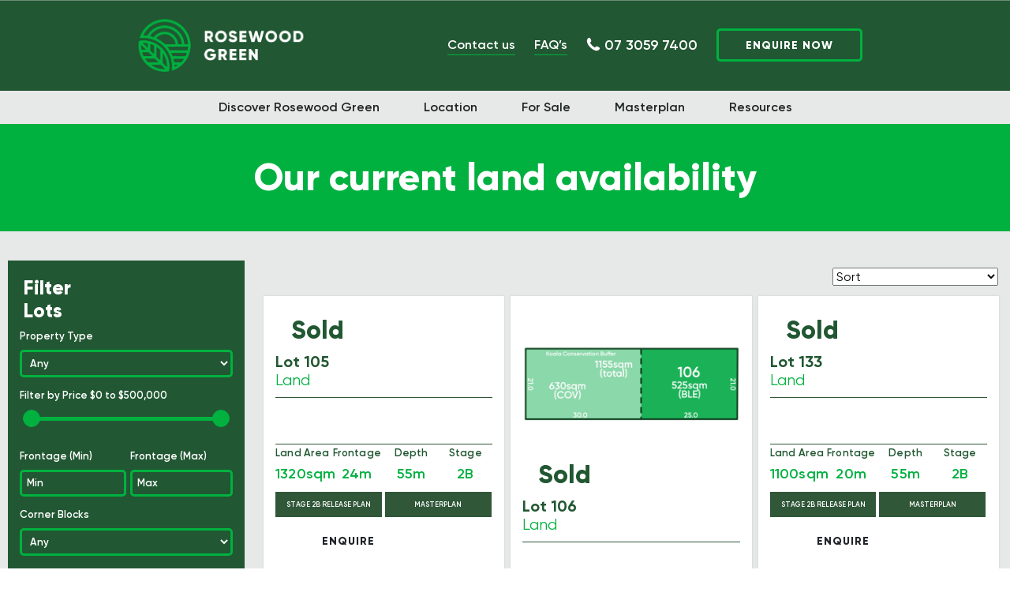

--- FILE ---
content_type: text/html; charset=UTF-8
request_url: https://www.rosewoodgreen.com.au/feature/golf-course/
body_size: 51362
content:
<!DOCTYPE html>
<html lang="en-AU" class="no-js">
<head>
	<meta charset="UTF-8">
<script type="text/javascript">
/* <![CDATA[ */

//----------------------------------------------------------
//------ JAVASCRIPT HOOK FUNCTIONS FOR GRAVITY FORMS -------
//----------------------------------------------------------

if ( ! gform ) {
	document.addEventListener( 'gform_main_scripts_loaded', function() { gform.scriptsLoaded = true; } );
	document.addEventListener( 'gform/theme/scripts_loaded', function() { gform.themeScriptsLoaded = true; } );
	window.addEventListener( 'DOMContentLoaded', function() { gform.domLoaded = true; } );

	var gform = {
		domLoaded: false,
		scriptsLoaded: false,
		themeScriptsLoaded: false,
		isFormEditor: () => typeof InitializeEditor === 'function',

		/**
		 * @deprecated 2.9 the use of initializeOnLoaded in the form editor context is deprecated.
		 * @remove-in 4.0 this function will not check for gform.isFormEditor().
		 */
		callIfLoaded: function ( fn ) {
			if ( gform.domLoaded && gform.scriptsLoaded && ( gform.themeScriptsLoaded || gform.isFormEditor() ) ) {
				if ( gform.isFormEditor() ) {
					console.warn( 'The use of gform.initializeOnLoaded() is deprecated in the form editor context and will be removed in Gravity Forms 3.1.' );
				}
				fn();
				return true;
			}
			return false;
		},

		/**
		 * Call a function when all scripts are loaded
		 *
		 * @param function fn the callback function to call when all scripts are loaded
		 *
		 * @returns void
		 */
		initializeOnLoaded: function( fn ) {
			if ( ! gform.callIfLoaded( fn ) ) {
				document.addEventListener( 'gform_main_scripts_loaded', () => { gform.scriptsLoaded = true; gform.callIfLoaded( fn ); } );
				document.addEventListener( 'gform/theme/scripts_loaded', () => { gform.themeScriptsLoaded = true; gform.callIfLoaded( fn ); } );
				window.addEventListener( 'DOMContentLoaded', () => { gform.domLoaded = true; gform.callIfLoaded( fn ); } );
			}
		},

		hooks: { action: {}, filter: {} },
		addAction: function( action, callable, priority, tag ) {
			gform.addHook( 'action', action, callable, priority, tag );
		},
		addFilter: function( action, callable, priority, tag ) {
			gform.addHook( 'filter', action, callable, priority, tag );
		},
		doAction: function( action ) {
			gform.doHook( 'action', action, arguments );
		},
		applyFilters: function( action ) {
			return gform.doHook( 'filter', action, arguments );
		},
		removeAction: function( action, tag ) {
			gform.removeHook( 'action', action, tag );
		},
		removeFilter: function( action, priority, tag ) {
			gform.removeHook( 'filter', action, priority, tag );
		},
		addHook: function( hookType, action, callable, priority, tag ) {
			if ( undefined == gform.hooks[hookType][action] ) {
				gform.hooks[hookType][action] = [];
			}
			var hooks = gform.hooks[hookType][action];
			if ( undefined == tag ) {
				tag = action + '_' + hooks.length;
			}
			if( priority == undefined ){
				priority = 10;
			}

			gform.hooks[hookType][action].push( { tag:tag, callable:callable, priority:priority } );
		},
		doHook: function( hookType, action, args ) {

			// splice args from object into array and remove first index which is the hook name
			args = Array.prototype.slice.call(args, 1);

			if ( undefined != gform.hooks[hookType][action] ) {
				var hooks = gform.hooks[hookType][action], hook;
				//sort by priority
				hooks.sort(function(a,b){return a["priority"]-b["priority"]});

				hooks.forEach( function( hookItem ) {
					hook = hookItem.callable;

					if(typeof hook != 'function')
						hook = window[hook];
					if ( 'action' == hookType ) {
						hook.apply(null, args);
					} else {
						args[0] = hook.apply(null, args);
					}
				} );
			}
			if ( 'filter'==hookType ) {
				return args[0];
			}
		},
		removeHook: function( hookType, action, priority, tag ) {
			if ( undefined != gform.hooks[hookType][action] ) {
				var hooks = gform.hooks[hookType][action];
				hooks = hooks.filter( function(hook, index, arr) {
					var removeHook = (undefined==tag||tag==hook.tag) && (undefined==priority||priority==hook.priority);
					return !removeHook;
				} );
				gform.hooks[hookType][action] = hooks;
			}
		}
	};
}

/* ]]> */
</script>

	<meta name="viewport" content="width=device-width, initial-scale=1, maximum-scale=1">		
	<link rel="profile" href="http://gmpg.org/xfn/11">
	<link rel="stylesheet" type="text/css" href="https://stackpath.bootstrapcdn.com/font-awesome/4.7.0/css/font-awesome.min.css">

		
	<title>Golf Course &#8211; Rosewood Green</title>

<meta name='robots' content='max-image-preview:large' />

<!-- Google Tag Manager for WordPress by gtm4wp.com -->

<!-- End Google Tag Manager for WordPress by gtm4wp.com --><link rel='dns-prefetch' href='//code.jquery.com' />
<link rel='dns-prefetch' href='//maxcdn.bootstrapcdn.com' />
<link rel='dns-prefetch' href='//cdnjs.cloudflare.com' />
<link rel='dns-prefetch' href='//maps.googleapis.com' />
<link rel='dns-prefetch' href='//www.google.com' />
<link rel='dns-prefetch' href='//pro.fontawesome.com' />
<link rel='dns-prefetch' href='//cdn.jsdelivr.net' />
<link rel='dns-prefetch' href='//c0.wp.com' />
<link rel="alternate" type="application/rss+xml" title="Rosewood Green &raquo; Golf Course Feature Feed" href="https://www.rosewoodgreen.com.au/feature/golf-course/feed/" />
		<!-- This site uses the Google Analytics by MonsterInsights plugin v9.9.0 - Using Analytics tracking - https://www.monsterinsights.com/ -->
							
			
			
							<!-- / Google Analytics by MonsterInsights -->
		
<link rel='stylesheet' id='sbi_styles-css' href='https://www.rosewoodgreen.com.au/wp-content/plugins/instagram-feed/css/sbi-styles.css?ver=6.9.1' type='text/css' media='all' />
<style id='wp-emoji-styles-inline-css' type='text/css'>

	img.wp-smiley, img.emoji {
		display: inline !important;
		border: none !important;
		box-shadow: none !important;
		height: 1em !important;
		width: 1em !important;
		margin: 0 0.07em !important;
		vertical-align: -0.1em !important;
		background: none !important;
		padding: 0 !important;
	}
</style>
<link rel='stylesheet' id='wp-block-library-css' href='https://c0.wp.com/c/6.4.7/wp-includes/css/dist/block-library/style.css' type='text/css' media='all' />
<link rel='stylesheet' id='mediaelement-css' href='https://c0.wp.com/c/6.4.7/wp-includes/js/mediaelement/mediaelementplayer-legacy.min.css' type='text/css' media='all' />
<link rel='stylesheet' id='wp-mediaelement-css' href='https://c0.wp.com/c/6.4.7/wp-includes/js/mediaelement/wp-mediaelement.css' type='text/css' media='all' />
<style id='jetpack-sharing-buttons-style-inline-css' type='text/css'>
.jetpack-sharing-buttons__services-list{display:flex;flex-direction:row;flex-wrap:wrap;gap:0;list-style-type:none;margin:5px;padding:0}.jetpack-sharing-buttons__services-list.has-small-icon-size{font-size:12px}.jetpack-sharing-buttons__services-list.has-normal-icon-size{font-size:16px}.jetpack-sharing-buttons__services-list.has-large-icon-size{font-size:24px}.jetpack-sharing-buttons__services-list.has-huge-icon-size{font-size:36px}@media print{.jetpack-sharing-buttons__services-list{display:none!important}}.editor-styles-wrapper .wp-block-jetpack-sharing-buttons{gap:0;padding-inline-start:0}ul.jetpack-sharing-buttons__services-list.has-background{padding:1.25em 2.375em}
</style>
<style id='classic-theme-styles-inline-css' type='text/css'>
/**
 * These rules are needed for backwards compatibility.
 * They should match the button element rules in the base theme.json file.
 */
.wp-block-button__link {
	color: #ffffff;
	background-color: #32373c;
	border-radius: 9999px; /* 100% causes an oval, but any explicit but really high value retains the pill shape. */

	/* This needs a low specificity so it won't override the rules from the button element if defined in theme.json. */
	box-shadow: none;
	text-decoration: none;

	/* The extra 2px are added to size solids the same as the outline versions.*/
	padding: calc(0.667em + 2px) calc(1.333em + 2px);

	font-size: 1.125em;
}

.wp-block-file__button {
	background: #32373c;
	color: #ffffff;
	text-decoration: none;
}

</style>
<style id='global-styles-inline-css' type='text/css'>
body{--wp--preset--color--black: #000000;--wp--preset--color--cyan-bluish-gray: #abb8c3;--wp--preset--color--white: #ffffff;--wp--preset--color--pale-pink: #f78da7;--wp--preset--color--vivid-red: #cf2e2e;--wp--preset--color--luminous-vivid-orange: #ff6900;--wp--preset--color--luminous-vivid-amber: #fcb900;--wp--preset--color--light-green-cyan: #7bdcb5;--wp--preset--color--vivid-green-cyan: #00d084;--wp--preset--color--pale-cyan-blue: #8ed1fc;--wp--preset--color--vivid-cyan-blue: #0693e3;--wp--preset--color--vivid-purple: #9b51e0;--wp--preset--gradient--vivid-cyan-blue-to-vivid-purple: linear-gradient(135deg,rgba(6,147,227,1) 0%,rgb(155,81,224) 100%);--wp--preset--gradient--light-green-cyan-to-vivid-green-cyan: linear-gradient(135deg,rgb(122,220,180) 0%,rgb(0,208,130) 100%);--wp--preset--gradient--luminous-vivid-amber-to-luminous-vivid-orange: linear-gradient(135deg,rgba(252,185,0,1) 0%,rgba(255,105,0,1) 100%);--wp--preset--gradient--luminous-vivid-orange-to-vivid-red: linear-gradient(135deg,rgba(255,105,0,1) 0%,rgb(207,46,46) 100%);--wp--preset--gradient--very-light-gray-to-cyan-bluish-gray: linear-gradient(135deg,rgb(238,238,238) 0%,rgb(169,184,195) 100%);--wp--preset--gradient--cool-to-warm-spectrum: linear-gradient(135deg,rgb(74,234,220) 0%,rgb(151,120,209) 20%,rgb(207,42,186) 40%,rgb(238,44,130) 60%,rgb(251,105,98) 80%,rgb(254,248,76) 100%);--wp--preset--gradient--blush-light-purple: linear-gradient(135deg,rgb(255,206,236) 0%,rgb(152,150,240) 100%);--wp--preset--gradient--blush-bordeaux: linear-gradient(135deg,rgb(254,205,165) 0%,rgb(254,45,45) 50%,rgb(107,0,62) 100%);--wp--preset--gradient--luminous-dusk: linear-gradient(135deg,rgb(255,203,112) 0%,rgb(199,81,192) 50%,rgb(65,88,208) 100%);--wp--preset--gradient--pale-ocean: linear-gradient(135deg,rgb(255,245,203) 0%,rgb(182,227,212) 50%,rgb(51,167,181) 100%);--wp--preset--gradient--electric-grass: linear-gradient(135deg,rgb(202,248,128) 0%,rgb(113,206,126) 100%);--wp--preset--gradient--midnight: linear-gradient(135deg,rgb(2,3,129) 0%,rgb(40,116,252) 100%);--wp--preset--font-size--small: 13px;--wp--preset--font-size--medium: 20px;--wp--preset--font-size--large: 36px;--wp--preset--font-size--x-large: 42px;--wp--preset--spacing--20: 0.44rem;--wp--preset--spacing--30: 0.67rem;--wp--preset--spacing--40: 1rem;--wp--preset--spacing--50: 1.5rem;--wp--preset--spacing--60: 2.25rem;--wp--preset--spacing--70: 3.38rem;--wp--preset--spacing--80: 5.06rem;--wp--preset--shadow--natural: 6px 6px 9px rgba(0, 0, 0, 0.2);--wp--preset--shadow--deep: 12px 12px 50px rgba(0, 0, 0, 0.4);--wp--preset--shadow--sharp: 6px 6px 0px rgba(0, 0, 0, 0.2);--wp--preset--shadow--outlined: 6px 6px 0px -3px rgba(255, 255, 255, 1), 6px 6px rgba(0, 0, 0, 1);--wp--preset--shadow--crisp: 6px 6px 0px rgba(0, 0, 0, 1);}:where(.is-layout-flex){gap: 0.5em;}:where(.is-layout-grid){gap: 0.5em;}body .is-layout-flow > .alignleft{float: left;margin-inline-start: 0;margin-inline-end: 2em;}body .is-layout-flow > .alignright{float: right;margin-inline-start: 2em;margin-inline-end: 0;}body .is-layout-flow > .aligncenter{margin-left: auto !important;margin-right: auto !important;}body .is-layout-constrained > .alignleft{float: left;margin-inline-start: 0;margin-inline-end: 2em;}body .is-layout-constrained > .alignright{float: right;margin-inline-start: 2em;margin-inline-end: 0;}body .is-layout-constrained > .aligncenter{margin-left: auto !important;margin-right: auto !important;}body .is-layout-constrained > :where(:not(.alignleft):not(.alignright):not(.alignfull)){max-width: var(--wp--style--global--content-size);margin-left: auto !important;margin-right: auto !important;}body .is-layout-constrained > .alignwide{max-width: var(--wp--style--global--wide-size);}body .is-layout-flex{display: flex;}body .is-layout-flex{flex-wrap: wrap;align-items: center;}body .is-layout-flex > *{margin: 0;}body .is-layout-grid{display: grid;}body .is-layout-grid > *{margin: 0;}:where(.wp-block-columns.is-layout-flex){gap: 2em;}:where(.wp-block-columns.is-layout-grid){gap: 2em;}:where(.wp-block-post-template.is-layout-flex){gap: 1.25em;}:where(.wp-block-post-template.is-layout-grid){gap: 1.25em;}.has-black-color{color: var(--wp--preset--color--black) !important;}.has-cyan-bluish-gray-color{color: var(--wp--preset--color--cyan-bluish-gray) !important;}.has-white-color{color: var(--wp--preset--color--white) !important;}.has-pale-pink-color{color: var(--wp--preset--color--pale-pink) !important;}.has-vivid-red-color{color: var(--wp--preset--color--vivid-red) !important;}.has-luminous-vivid-orange-color{color: var(--wp--preset--color--luminous-vivid-orange) !important;}.has-luminous-vivid-amber-color{color: var(--wp--preset--color--luminous-vivid-amber) !important;}.has-light-green-cyan-color{color: var(--wp--preset--color--light-green-cyan) !important;}.has-vivid-green-cyan-color{color: var(--wp--preset--color--vivid-green-cyan) !important;}.has-pale-cyan-blue-color{color: var(--wp--preset--color--pale-cyan-blue) !important;}.has-vivid-cyan-blue-color{color: var(--wp--preset--color--vivid-cyan-blue) !important;}.has-vivid-purple-color{color: var(--wp--preset--color--vivid-purple) !important;}.has-black-background-color{background-color: var(--wp--preset--color--black) !important;}.has-cyan-bluish-gray-background-color{background-color: var(--wp--preset--color--cyan-bluish-gray) !important;}.has-white-background-color{background-color: var(--wp--preset--color--white) !important;}.has-pale-pink-background-color{background-color: var(--wp--preset--color--pale-pink) !important;}.has-vivid-red-background-color{background-color: var(--wp--preset--color--vivid-red) !important;}.has-luminous-vivid-orange-background-color{background-color: var(--wp--preset--color--luminous-vivid-orange) !important;}.has-luminous-vivid-amber-background-color{background-color: var(--wp--preset--color--luminous-vivid-amber) !important;}.has-light-green-cyan-background-color{background-color: var(--wp--preset--color--light-green-cyan) !important;}.has-vivid-green-cyan-background-color{background-color: var(--wp--preset--color--vivid-green-cyan) !important;}.has-pale-cyan-blue-background-color{background-color: var(--wp--preset--color--pale-cyan-blue) !important;}.has-vivid-cyan-blue-background-color{background-color: var(--wp--preset--color--vivid-cyan-blue) !important;}.has-vivid-purple-background-color{background-color: var(--wp--preset--color--vivid-purple) !important;}.has-black-border-color{border-color: var(--wp--preset--color--black) !important;}.has-cyan-bluish-gray-border-color{border-color: var(--wp--preset--color--cyan-bluish-gray) !important;}.has-white-border-color{border-color: var(--wp--preset--color--white) !important;}.has-pale-pink-border-color{border-color: var(--wp--preset--color--pale-pink) !important;}.has-vivid-red-border-color{border-color: var(--wp--preset--color--vivid-red) !important;}.has-luminous-vivid-orange-border-color{border-color: var(--wp--preset--color--luminous-vivid-orange) !important;}.has-luminous-vivid-amber-border-color{border-color: var(--wp--preset--color--luminous-vivid-amber) !important;}.has-light-green-cyan-border-color{border-color: var(--wp--preset--color--light-green-cyan) !important;}.has-vivid-green-cyan-border-color{border-color: var(--wp--preset--color--vivid-green-cyan) !important;}.has-pale-cyan-blue-border-color{border-color: var(--wp--preset--color--pale-cyan-blue) !important;}.has-vivid-cyan-blue-border-color{border-color: var(--wp--preset--color--vivid-cyan-blue) !important;}.has-vivid-purple-border-color{border-color: var(--wp--preset--color--vivid-purple) !important;}.has-vivid-cyan-blue-to-vivid-purple-gradient-background{background: var(--wp--preset--gradient--vivid-cyan-blue-to-vivid-purple) !important;}.has-light-green-cyan-to-vivid-green-cyan-gradient-background{background: var(--wp--preset--gradient--light-green-cyan-to-vivid-green-cyan) !important;}.has-luminous-vivid-amber-to-luminous-vivid-orange-gradient-background{background: var(--wp--preset--gradient--luminous-vivid-amber-to-luminous-vivid-orange) !important;}.has-luminous-vivid-orange-to-vivid-red-gradient-background{background: var(--wp--preset--gradient--luminous-vivid-orange-to-vivid-red) !important;}.has-very-light-gray-to-cyan-bluish-gray-gradient-background{background: var(--wp--preset--gradient--very-light-gray-to-cyan-bluish-gray) !important;}.has-cool-to-warm-spectrum-gradient-background{background: var(--wp--preset--gradient--cool-to-warm-spectrum) !important;}.has-blush-light-purple-gradient-background{background: var(--wp--preset--gradient--blush-light-purple) !important;}.has-blush-bordeaux-gradient-background{background: var(--wp--preset--gradient--blush-bordeaux) !important;}.has-luminous-dusk-gradient-background{background: var(--wp--preset--gradient--luminous-dusk) !important;}.has-pale-ocean-gradient-background{background: var(--wp--preset--gradient--pale-ocean) !important;}.has-electric-grass-gradient-background{background: var(--wp--preset--gradient--electric-grass) !important;}.has-midnight-gradient-background{background: var(--wp--preset--gradient--midnight) !important;}.has-small-font-size{font-size: var(--wp--preset--font-size--small) !important;}.has-medium-font-size{font-size: var(--wp--preset--font-size--medium) !important;}.has-large-font-size{font-size: var(--wp--preset--font-size--large) !important;}.has-x-large-font-size{font-size: var(--wp--preset--font-size--x-large) !important;}
.wp-block-navigation a:where(:not(.wp-element-button)){color: inherit;}
:where(.wp-block-post-template.is-layout-flex){gap: 1.25em;}:where(.wp-block-post-template.is-layout-grid){gap: 1.25em;}
:where(.wp-block-columns.is-layout-flex){gap: 2em;}:where(.wp-block-columns.is-layout-grid){gap: 2em;}
.wp-block-pullquote{font-size: 1.5em;line-height: 1.6;}
</style>
<link rel='stylesheet' id='epl-css-lib-css' href='https://www.rosewoodgreen.com.au/wp-content/plugins/easy-property-listings/lib/assets/css/style-structure.min.css?ver=3.5.17' type='text/css' media='all' />
<link rel='stylesheet' id='epl-style-css' href='https://www.rosewoodgreen.com.au/wp-content/plugins/easy-property-listings/lib/assets/css/style.min.css?ver=3.5.17' type='text/css' media='all' />
<link rel='stylesheet' id='epl-style-enhanced-css' href='https://www.rosewoodgreen.com.au/wp-content/plugins/easy-property-listings/lib/assets/css/style-enhanced.min.css?ver=3.5.17' type='text/css' media='all' />
<link rel='stylesheet' id='epl-field-sliders-css' href='https://www.rosewoodgreen.com.au/wp-content/plugins/easy-property-listings/lib/assets/css/field-slider.min.css?ver=3.5.17' type='text/css' media='all' />
<link rel='stylesheet' id='epl-am-map-icon-style-css' href='https://www.rosewoodgreen.com.au/wp-content/plugins/epl-advanced-mapping/css/map-icons.min.css?ver=2.2.1' type='text/css' media='all' />
<link rel='stylesheet' id='epl-am-style-css' href='https://www.rosewoodgreen.com.au/wp-content/plugins/epl-advanced-mapping/css/style.css?ver=2.2.1' type='text/css' media='all' />
<link rel='stylesheet' id='bpopup-style-css' href='https://www.rosewoodgreen.com.au/wp-content/plugins/epl-advanced-mapping/css/bpopup.css?ver=2.2.1' type='text/css' media='all' />
<link rel='stylesheet' id='epl-caro-fonts-css-css' href='https://www.rosewoodgreen.com.au/wp-content/plugins/epl-carousel/assets/css/fonts.css?ver=6.4.7' type='text/css' media='all' />
<link rel='stylesheet' id='epl-caro-slick-css-css' href='https://www.rosewoodgreen.com.au/wp-content/plugins/epl-carousel/assets/css/slick.css?ver=6.4.7' type='text/css' media='all' />
<link rel='stylesheet' id='epl-caro-theme-css-css' href='https://www.rosewoodgreen.com.au/wp-content/plugins/epl-carousel/assets/css/slick-theme.css?ver=6.4.7' type='text/css' media='all' />
<link rel='stylesheet' id='epl-caro-photoswipe-css-css' href='https://www.rosewoodgreen.com.au/wp-content/plugins/epl-carousel/assets/css/photoswipe.css?ver=6.4.7' type='text/css' media='all' />
<link rel='stylesheet' id='epl-caro-photoswipe-skin-css-css' href='https://www.rosewoodgreen.com.au/wp-content/plugins/epl-carousel/assets/css/skins/default/skin.css?ver=6.4.7' type='text/css' media='all' />
<link rel='stylesheet' id='epl-infinite_loading-style-css' href='https://www.rosewoodgreen.com.au/wp-content/plugins/epl-infinite-loading/css/style.css?ver=6.4.7' type='text/css' media='all' />
<link rel='stylesheet' id='fa-css' href='https://pro.fontawesome.com/releases/v5.8.2/css/all.css?ver=6.4.7' type='text/css' media='all' />
<link rel='stylesheet' id='main-style-css' href='https://www.rosewoodgreen.com.au/wp-content/themes/rosewood/dist/css/main.min.css?ver=6.4.7' type='text/css' media='all' />
<link rel='stylesheet' id='fancybox-css' href='//cdn.jsdelivr.net/gh/fancyapps/fancybox@3.5.7/dist/jquery.fancybox.min.css?ver=6.4.7' type='text/css' media='all' />
<link rel='stylesheet' id='nouislidercss-css' href='https://www.rosewoodgreen.com.au/wp-content/themes/rosewood/dist/css/special.css?ver=6.4.7' type='text/css' media='all' />
<link rel='stylesheet' id='popup-maker-site-css' href='https://www.rosewoodgreen.com.au/wp-content/plugins/popup-maker/assets/css/pum-site.css?ver=1.20.6' type='text/css' media='all' />
<style id='popup-maker-site-inline-css' type='text/css'>
/* Popup Google Fonts */
@import url('//fonts.googleapis.com/css?family=Montserrat:100');

/* Popup Theme 2583: Light Box */
.pum-theme-2583, .pum-theme-lightbox { background-color: rgba( 0, 0, 0, 0.60 ) } 
.pum-theme-2583 .pum-container, .pum-theme-lightbox .pum-container { padding: 0px; border-radius: 0px; border: 8px none #000000; box-shadow: 0px 0px 30px 0px rgba( 2, 2, 2, 1.00 ); background-color: rgba( 33, 87, 50, 1.00 ) } 
.pum-theme-2583 .pum-title, .pum-theme-lightbox .pum-title { color: #000000; text-align: left; text-shadow: 0px 0px 0px rgba( 2, 2, 2, 0.23 ); font-family: inherit; font-weight: 100; font-size: 32px; line-height: 36px } 
.pum-theme-2583 .pum-content, .pum-theme-lightbox .pum-content { color: #000000; font-family: inherit; font-weight: 100 } 
.pum-theme-2583 .pum-content + .pum-close, .pum-theme-lightbox .pum-content + .pum-close { position: absolute; height: 26px; width: 26px; left: auto; right: -13px; bottom: auto; top: -13px; padding: 0px; color: #ffffff; font-family: Arial; font-weight: 100; font-size: 24px; line-height: 24px; border: 2px solid #ffffff; border-radius: 26px; box-shadow: 0px 0px 15px 1px rgba( 2, 2, 2, 0.75 ); text-shadow: 0px 0px 0px rgba( 0, 0, 0, 0.23 ); background-color: rgba( 0, 0, 0, 1.00 ) } 

/* Popup Theme 2588: Floating Bar - Soft Blue */
.pum-theme-2588, .pum-theme-floating-bar { background-color: rgba( 255, 255, 255, 0.00 ) } 
.pum-theme-2588 .pum-container, .pum-theme-floating-bar .pum-container { padding: 8px; border-radius: 0px; border: 1px none #000000; box-shadow: 1px 1px 3px 0px rgba( 2, 2, 2, 0.23 ); background-color: rgba( 238, 246, 252, 1.00 ) } 
.pum-theme-2588 .pum-title, .pum-theme-floating-bar .pum-title { color: #505050; text-align: left; text-shadow: 0px 0px 0px rgba( 2, 2, 2, 0.23 ); font-family: inherit; font-weight: 400; font-size: 32px; line-height: 36px } 
.pum-theme-2588 .pum-content, .pum-theme-floating-bar .pum-content { color: #505050; font-family: inherit; font-weight: 400 } 
.pum-theme-2588 .pum-content + .pum-close, .pum-theme-floating-bar .pum-content + .pum-close { position: absolute; height: 18px; width: 18px; left: auto; right: 5px; bottom: auto; top: 50%; padding: 0px; color: #505050; font-family: Sans-Serif; font-weight: 700; font-size: 15px; line-height: 18px; border: 1px solid #505050; border-radius: 15px; box-shadow: 0px 0px 0px 0px rgba( 2, 2, 2, 0.00 ); text-shadow: 0px 0px 0px rgba( 0, 0, 0, 0.00 ); background-color: rgba( 255, 255, 255, 0.00 ); transform: translate(0, -50%) } 

/* Popup Theme 2589: Content Only - For use with page builders or block editor */
.pum-theme-2589, .pum-theme-content-only { background-color: rgba( 0, 0, 0, 0.70 ) } 
.pum-theme-2589 .pum-container, .pum-theme-content-only .pum-container { padding: 0px; border-radius: 0px; border: 1px none #000000; box-shadow: 0px 0px 0px 0px rgba( 2, 2, 2, 0.00 ) } 
.pum-theme-2589 .pum-title, .pum-theme-content-only .pum-title { color: #000000; text-align: left; text-shadow: 0px 0px 0px rgba( 2, 2, 2, 0.23 ); font-family: inherit; font-weight: 400; font-size: 32px; line-height: 36px } 
.pum-theme-2589 .pum-content, .pum-theme-content-only .pum-content { color: #8c8c8c; font-family: inherit; font-weight: 400 } 
.pum-theme-2589 .pum-content + .pum-close, .pum-theme-content-only .pum-content + .pum-close { position: absolute; height: 18px; width: 18px; left: auto; right: 7px; bottom: auto; top: 7px; padding: 0px; color: #000000; font-family: inherit; font-weight: 700; font-size: 20px; line-height: 20px; border: 1px none #ffffff; border-radius: 15px; box-shadow: 0px 0px 0px 0px rgba( 2, 2, 2, 0.00 ); text-shadow: 0px 0px 0px rgba( 0, 0, 0, 0.00 ); background-color: rgba( 255, 255, 255, 0.00 ) } 

/* Popup Theme 2582: Default Theme */
.pum-theme-2582, .pum-theme-default-theme { background-color: rgba( 255, 255, 255, 1.00 ) } 
.pum-theme-2582 .pum-container, .pum-theme-default-theme .pum-container { padding: 18px; border-radius: 0px; border: 1px none #000000; box-shadow: 1px 1px 3px 0px rgba( 2, 2, 2, 0.23 ); background-color: rgba( 249, 249, 249, 1.00 ) } 
.pum-theme-2582 .pum-title, .pum-theme-default-theme .pum-title { color: #000000; text-align: left; text-shadow: 0px 0px 0px rgba( 2, 2, 2, 0.23 ); font-family: inherit; font-weight: 400; font-size: 32px; font-style: normal; line-height: 36px } 
.pum-theme-2582 .pum-content, .pum-theme-default-theme .pum-content { color: #8c8c8c; font-family: inherit; font-weight: 400; font-style: inherit } 
.pum-theme-2582 .pum-content + .pum-close, .pum-theme-default-theme .pum-content + .pum-close { position: absolute; height: auto; width: auto; left: auto; right: 0px; bottom: auto; top: 0px; padding: 8px; color: #ffffff; font-family: inherit; font-weight: 400; font-size: 12px; font-style: inherit; line-height: 36px; border: 1px none #ffffff; border-radius: 0px; box-shadow: 1px 1px 3px 0px rgba( 2, 2, 2, 0.23 ); text-shadow: 0px 0px 0px rgba( 0, 0, 0, 0.23 ); background-color: rgba( 0, 183, 205, 1.00 ) } 

/* Popup Theme 2584: Enterprise Blue */
.pum-theme-2584, .pum-theme-enterprise-blue { background-color: rgba( 0, 0, 0, 0.70 ) } 
.pum-theme-2584 .pum-container, .pum-theme-enterprise-blue .pum-container { padding: 28px; border-radius: 5px; border: 1px none #000000; box-shadow: 0px 10px 25px 4px rgba( 2, 2, 2, 0.50 ); background-color: rgba( 255, 255, 255, 1.00 ) } 
.pum-theme-2584 .pum-title, .pum-theme-enterprise-blue .pum-title { color: #315b7c; text-align: left; text-shadow: 0px 0px 0px rgba( 2, 2, 2, 0.23 ); font-family: inherit; font-weight: 100; font-size: 34px; line-height: 36px } 
.pum-theme-2584 .pum-content, .pum-theme-enterprise-blue .pum-content { color: #2d2d2d; font-family: inherit; font-weight: 100 } 
.pum-theme-2584 .pum-content + .pum-close, .pum-theme-enterprise-blue .pum-content + .pum-close { position: absolute; height: 28px; width: 28px; left: auto; right: 8px; bottom: auto; top: 8px; padding: 4px; color: #ffffff; font-family: Times New Roman; font-weight: 100; font-size: 20px; line-height: 20px; border: 1px none #ffffff; border-radius: 42px; box-shadow: 0px 0px 0px 0px rgba( 2, 2, 2, 0.23 ); text-shadow: 0px 0px 0px rgba( 0, 0, 0, 0.23 ); background-color: rgba( 49, 91, 124, 1.00 ) } 

/* Popup Theme 2585: Hello Box */
.pum-theme-2585, .pum-theme-hello-box { background-color: rgba( 0, 0, 0, 0.75 ) } 
.pum-theme-2585 .pum-container, .pum-theme-hello-box .pum-container { padding: 30px; border-radius: 80px; border: 14px solid #81d742; box-shadow: 0px 0px 0px 0px rgba( 2, 2, 2, 0.00 ); background-color: rgba( 255, 255, 255, 1.00 ) } 
.pum-theme-2585 .pum-title, .pum-theme-hello-box .pum-title { color: #2d2d2d; text-align: left; text-shadow: 0px 0px 0px rgba( 2, 2, 2, 0.23 ); font-family: Montserrat; font-weight: 100; font-size: 32px; line-height: 36px } 
.pum-theme-2585 .pum-content, .pum-theme-hello-box .pum-content { color: #2d2d2d; font-family: inherit; font-weight: 100 } 
.pum-theme-2585 .pum-content + .pum-close, .pum-theme-hello-box .pum-content + .pum-close { position: absolute; height: auto; width: auto; left: auto; right: -30px; bottom: auto; top: -30px; padding: 0px; color: #2d2d2d; font-family: Times New Roman; font-weight: 100; font-size: 32px; line-height: 28px; border: 1px none #ffffff; border-radius: 28px; box-shadow: 0px 0px 0px 0px rgba( 2, 2, 2, 0.23 ); text-shadow: 0px 0px 0px rgba( 0, 0, 0, 0.23 ); background-color: rgba( 255, 255, 255, 1.00 ) } 

/* Popup Theme 2586: Cutting Edge */
.pum-theme-2586, .pum-theme-cutting-edge { background-color: rgba( 0, 0, 0, 0.50 ) } 
.pum-theme-2586 .pum-container, .pum-theme-cutting-edge .pum-container { padding: 18px; border-radius: 0px; border: 1px none #000000; box-shadow: 0px 10px 25px 0px rgba( 2, 2, 2, 0.50 ); background-color: rgba( 30, 115, 190, 1.00 ) } 
.pum-theme-2586 .pum-title, .pum-theme-cutting-edge .pum-title { color: #ffffff; text-align: left; text-shadow: 0px 0px 0px rgba( 2, 2, 2, 0.23 ); font-family: Sans-Serif; font-weight: 100; font-size: 26px; line-height: 28px } 
.pum-theme-2586 .pum-content, .pum-theme-cutting-edge .pum-content { color: #ffffff; font-family: inherit; font-weight: 100 } 
.pum-theme-2586 .pum-content + .pum-close, .pum-theme-cutting-edge .pum-content + .pum-close { position: absolute; height: 24px; width: 24px; left: auto; right: 0px; bottom: auto; top: 0px; padding: 0px; color: #1e73be; font-family: Times New Roman; font-weight: 100; font-size: 32px; line-height: 24px; border: 1px none #ffffff; border-radius: 0px; box-shadow: -1px 1px 1px 0px rgba( 2, 2, 2, 0.10 ); text-shadow: -1px 1px 1px rgba( 0, 0, 0, 0.10 ); background-color: rgba( 238, 238, 34, 1.00 ) } 

/* Popup Theme 2587: Framed Border */
.pum-theme-2587, .pum-theme-framed-border { background-color: rgba( 255, 255, 255, 0.50 ) } 
.pum-theme-2587 .pum-container, .pum-theme-framed-border .pum-container { padding: 18px; border-radius: 0px; border: 20px outset #dd3333; box-shadow: 1px 1px 3px 0px rgba( 2, 2, 2, 0.97 ) inset; background-color: rgba( 255, 251, 239, 1.00 ) } 
.pum-theme-2587 .pum-title, .pum-theme-framed-border .pum-title { color: #000000; text-align: left; text-shadow: 0px 0px 0px rgba( 2, 2, 2, 0.23 ); font-family: inherit; font-weight: 100; font-size: 32px; line-height: 36px } 
.pum-theme-2587 .pum-content, .pum-theme-framed-border .pum-content { color: #2d2d2d; font-family: inherit; font-weight: 100 } 
.pum-theme-2587 .pum-content + .pum-close, .pum-theme-framed-border .pum-content + .pum-close { position: absolute; height: 20px; width: 20px; left: auto; right: -20px; bottom: auto; top: -20px; padding: 0px; color: #ffffff; font-family: Tahoma; font-weight: 700; font-size: 16px; line-height: 18px; border: 1px none #ffffff; border-radius: 0px; box-shadow: 0px 0px 0px 0px rgba( 2, 2, 2, 0.23 ); text-shadow: 0px 0px 0px rgba( 0, 0, 0, 0.23 ); background-color: rgba( 0, 0, 0, 0.55 ) } 

#pum-4590 {z-index: 1999999999}
#pum-3037 {z-index: 1999999999}

</style>
<link rel='stylesheet' id='gform_basic-css' href='https://www.rosewoodgreen.com.au/wp-content/plugins/gravityforms/assets/css/dist/basic.min.css?ver=2.9.25' type='text/css' media='all' />
<link rel='stylesheet' id='gform_theme_components-css' href='https://www.rosewoodgreen.com.au/wp-content/plugins/gravityforms/assets/css/dist/theme-components.min.css?ver=2.9.25' type='text/css' media='all' />
<link rel='stylesheet' id='gform_theme-css' href='https://www.rosewoodgreen.com.au/wp-content/plugins/gravityforms/assets/css/dist/theme.min.css?ver=2.9.25' type='text/css' media='all' />




















<link rel="https://api.w.org/" href="https://www.rosewoodgreen.com.au/wp-json/" /><link rel="alternate" type="application/json" href="https://www.rosewoodgreen.com.au/wp-json/wp/v2/tax_feature/16" /><link rel="EditURI" type="application/rsd+xml" title="RSD" href="https://www.rosewoodgreen.com.au/xmlrpc.php?rsd" />
	

		

		<style>
		.overlay-featured-marker.infowindow {
					left: -235px !important;
					top: -20px !important;
				}

				.overlay-featured-marker.infowindow .arrow {
					left: 250px !important;
					top: 113px;
					transform: rotate(270deg);
				}	</style> <style>.post-thumbnail img[src$='.svg'] { width: 100%; height: auto; }</style>
<!-- Google Tag Manager for WordPress by gtm4wp.com -->
<!-- GTM Container placement set to automatic -->


<!-- End Google Tag Manager for WordPress by gtm4wp.com --><link rel="icon" href="https://www.rosewoodgreen.com.au/wp-content/uploads/2019/05/cropped-favicon-32x32.png" sizes="32x32" />
<link rel="icon" href="https://www.rosewoodgreen.com.au/wp-content/uploads/2019/05/cropped-favicon-192x192.png" sizes="192x192" />
<link rel="apple-touch-icon" href="https://www.rosewoodgreen.com.au/wp-content/uploads/2019/05/cropped-favicon-180x180.png" />
<meta name="msapplication-TileImage" content="https://www.rosewoodgreen.com.au/wp-content/uploads/2019/05/cropped-favicon-270x270.png" />
		<style type="text/css" id="wp-custom-css">
			.copy-image{
	min-height: 600px;
}

.irr i {
	float:right;
}
.bigbody {
	font-size:1.1rem;
	
}
.bigbody p {
	font-size:1.1rem;
}
.buttonundercon{
	margin-left:2rem;
}
.buttonundercon ul {
	text-align:left;
}

.property-template-default #sidebar{display:none;}



/* New CSS for Sale Page */


.green-background {
    background-color: #215732;
    padding: 20px 0!important;
}

@media only screen and (min-width: 768px) {
	.epl-property-blog.hentry {
			width: 33.33%;
		min-height: 43em;
	}
	
	.for-sale-productlisting .container{
    max-width: 1400px;
  }
	
.for-sale-productlisting .row .col-xl-3, .for-sale-productlisting .row .col-xl-9
{ padding-left: 10px; padding-right: 10px; }
	
.for-sale-productlisting .row .col-xl-3
{flex: 0 0 25%; max-width: 25%;}
.for-sale-productlisting .row .col-xl-9
{flex: 0 0 75%; max-width: 75%;}

}

.epl-property-blog .epl-property-blog-entry-wrapper {
    padding: 15px;
}

.epl-property-blog .property-box-left, .epl-property-blog .property-box-right {
    width: 100%; padding: 0px;
}

.epl-search-form .epl-search-label, .epl-search-form .check-label {
    color: #fff;
    font-size: .8125rem;
    font-weight: 600;
}

.right-btnbox input.btn {
    color: #FFF;
    min-width: 182px;
    width: 100%;
}

.for-sale-productlisting__box:hover {
    box-shadow: none;
}

.page-template-for-sale-page .for-sale-productlisting__box .text-box h5,
.post-type-archive-property .for-sale-productlisting__box .text-box h5
{
    color: #fff;
    font-size: 1.8em;
    padding: 10px 0;
}

.page-template-for-sale-page .for-sale-productlisting__box .text-box .sale_property_heading,
.post-type-archive-property .for-sale-productlisting__box .text-box .sale_property_heading
{
    margin: 0 auto;
}

.epl-search-forms-wrapper.epl-search-default {
    max-width: unset;
}


.page-template-for-sale-page .for-sale-productlisting__box .text-box .builder_name{
    display: block;
    width: 100%;
    clear: both;
    font-weight: 600;
    border-top: 2px solid #F3F4F4;
    border-bottom: 2px solid #F3F4F4;
    padding: 2px 0;
	margin: 0.5em 0;
}

.page-template-for-sale-page .for-sale-productlisting__box .text-box .builder_name .package-info{
    font-size: 13px;
}

.lot_land_frontage {
    display: flex;
    width: 100%;
    margin-top: 0.7em;
    margin-bottom: 0;
    border-top: 1px solid #305738;
}

.lot_land_frontage .info {
    font-size: 13px;
    font-weight: 600;
	text-align: center;
}


.lot_land_frontage .info.info-lbl{
color: #215732;
}

.lot_land_frontage .info.info-val {
    color: #00B140;
    font-size: 18px;
}

.for-sale-filter .epl-search-form .in-field {
    border: 3px solid #00B140;
    border-radius: 5px;
    background: #215732;
    color: #fff;
    font-size: .8125rem;
    font-weight: 600;
}

.for-sale-filter .epl-search-form .in-field option{
    font-weight: 600;}

.for-sale-filter .epl-search-row{
    padding: 5px 0;
}


.gform_wrapper.gravity-theme .gfield input, .gform_wrapper.gravity-theme .gfield select, .gform_wrapper.gravity-theme .gfield textarea
{
    background: #215732;
    border: none;
    padding: 10px 20px;
    border-bottom: #00B140 2px solid!important;
    color: #fff;
	padding-left: 0px;
}


.gform_wrapper.gravity-theme .gfield input::-webkit-input-placeholder, .gform_wrapper.gravity-theme .gfield select::-webkit-input-placeholder,
.gform_wrapper.gravity-theme .gfield textarea::-webkit-input-placeholder,
#property_frontage_min::-webkit-input-placeholder, #property_frontage_max::-webkit-input-placeholder, 
#property_land_area_min::-webkit-input-placeholder,
#property_land_area_max::-webkit-input-placeholder
{color: #fff;}


#popmake-2702 .gform_title {
    font-size: 2.125rem;
    text-align: center;
    color: #00B140;
    padding: 20px 0;
}

.for-sale-productlisting .property-box-right .epl-external-link {
    background: #305738;
    border-radius: 0px;
    color: #fff;
    font-size: 9px;
    font-weight: 600;
    padding: 10px;
    line-height: unset;
	  width: 49%;
}

.page-template-for-sale-page .loop-content.epl-template-blog,
.post-type-archive-property .loop-content.epl-template-default 
{
    background: #E3E3E3;
    padding: 0.5em;
	display: flow-root;
}

.page-template-for-sale-page .epl-property-blog .property-box img,
.post-type-archive-property .epl-property-blog .property-box img
{
    width: 300px;
    height: 200px;
	/* width:100%; */
}

.page-template-for-sale-page .enquire_button_popup,
.post-type-archive-property .enquire_button_popup{
    padding-top: 10px !important;
    width: 100%;
    border-radius: 3px;
    background: #01AF40;
    color: rgb(255, 255, 255);
    padding-bottom: 10px !important;
    font-size: 1.5em;
    font-weight: 700;
}

.page-template-for-sale-page .sale_property_status .epl-listing-status,
.post-type-archive-property .sale_property_status .epl-listing-status
{
    float: unset;
    padding-left: unset;
    text-transform: unset;
	font-weight: 700;
}

.property_name_price, .property_cat_address{display:flex;}

.page-template-for-sale-page .for-sale-productlisting__box .price-box-data h6,
.page-template-for-sale-page .for-sale-productlisting__box .property_name_price .p_name,
.post-type-archive-property .for-sale-productlisting__box .price-box-data h6,
.post-type-archive-property .for-sale-productlisting__box .property_name_price .p_name
{
    font-size: 1.8em;
    font-weight: 700;
}


.property_cat_address .p_name
{
    font-size: 1.4em;
    font-weight: 500;
	  color: #00B140;
}

.property_cat_address .address-data .address{
    color: #215732;
    font-size: 1em;
	  font-weight: 500;
}

.property-box.property-box-right .lot_land_frontage .col-3{padding-left: 0px; padding-right: 0px;}

.page-template-for-sale-page .property-box.property-box-right .status_bg,
.post-type-archive-property .property-box.property-box-right .status_bg
{background: #01AF40; margin-top: 1em; border-radius: 3px;}


.page-template-for-sale-page .property-box.property-box-right .status_bg.sold,
.post-type-archive-property .property-box.property-box-right .status_bg.sold
{background: red; margin-top: 1em; border-radius: 3px;}

.page-template-for-sale-page .property-box.property-box-right .status_bg.Hold,
.post-type-archive-property .property-box.property-box-right .status_bg.Hold,

.page-template-for-sale-page .property-box.property-box-right .status_bg.Under.Contract,
.post-type-archive-property .property-box.property-box-right .status_bg.Under.Contract,

.page-template-for-sale-page .property-box.property-box-right .status_bg.Under.Offer,
.post-type-archive-property .property-box.property-box-right .status_bg.Under.Offer
{background: #fc0; margin-top: 1em; border-radius: 3px;}





.enquire_button_box{width: 100%;}

.file_links{
    min-height: 3.45em;
    width: 100%;
}

#gform_1_validation_container{display:none;}

#gform_submit_button_1,
#gform_submit_button_3,
#gform_submit_button_4
{
    transition: border .3s ease,background .3s ease,color .3s ease;
    font-size: .875rem!important;
    letter-spacing: .0714em!important;
    text-transform: uppercase;
    padding: 0 15px!important;
    line-height: 36px;
    font-weight: 800;
    border: 3px solid #00B140!important;
    background: 0 0!important;
    color: #FFF!important;
    border-radius: 5px;
}

/*
#gform_wrapper_1{
    padding: 3em 0;
}
*/

.validation_message, .gfield_validation_message,
#validation_message_1_1, #validation_message_1_2, #validation_message_1_3, #validation_message_1_4, #validation_message_1_6, #validation_message_1_7,
#validation_message_1_9,
#validation_message_1_13,
#validation_message_2_13,
#validation_message_2_3,
#validation_message_2_4
{
    background: unset !important;
    border: none !important;
    font-size: 14.992px !important;
    margin-top: 8px !important;
    padding: 0 !important;
    color: #00B140 !important;
    line-height: unset !important;
    font-weight: bold !important;
}


#field_1_1,
#field_1_2,
#field_1_3,
#field_1_4,
#field_1_6,
#field_1_7
{
   /*  min-height: 4.7em; */
}

.post-type-archive-property .archive-header.entry-header.loop-header{display:none;}

.post-type-archive-property .epl-archive-utility-wrapper {
    margin: 0;
}



/* Property Detail Page */


.single-property .property-banner{
    height: 40em;
    background-repeat: no-repeat;
    background-size: cover;
    background-position: center center;
}


.single-property .content_header h1{color:#00B140; font-size: 34px;}

.single-property .content_header p {
    color: #fff;
    font-size: 15px;
    font-weight: 600;
    line-height: 23px;
    padding: 20px 0;
}

.single-property .grey_section{background-color: #EBEAE8; height: 8em; padding: 2em 0;}

.single-property .grey_section .amenities-list ul{
padding: 0;
    display: -webkit-flex;
    display: -ms-flexbox;
    display: flex;
    -webkit-justify-content: flex-start;
    -ms-flex-pack: end;
    justify-content: flex-start;
    -webkit-align-items: flex-start;
    -ms-flex-align: end;
    align-items: flex-start;
    list-style: none;
}


.single-property .grey_section .amenities-list ul li {
    display: -webkit-flex;
    display: -ms-flexbox;
    display: flex;
    -webkit-align-items: flex-start;
    -ms-flex-align: end;
    align-items: flex-start;
    font-weight: 600;
    padding: 0;
    line-height: 29px;
    margin-right: 22px;
}


.single-property .grey_section .amenities-list ul li span{
    margin-left: 7px;
}

.grey_section .lot-location{
	font-weight: bold;
	text-transform: uppercase;
	padding: 10px 0;
	font-size: 18px;
}

.property_content_section .lot-location p {
    -webkit-justify-content: flex-start;
    -ms-flex-pack: start;
    justify-content: flex-start;
}


.property_content_section .price-box ul {
    -webkit-justify-content: flex-start;
    -ms-flex-pack: start;
    justify-content: flex-start;
}

.property_content_section .price-box ul li {
    text-align: left;
}

.property_content_section .enquire_now {
    border: 3px solid #00B140;
    color: #FFF;
}

.property_content_section .epl-button.epl-external-link,
.property_content_section .epl-button{
    border: 2px solid #000;
    background: #fff;
    color: #000;
    margin-bottom: 0.5em;
    clear: both;
    display: block;
    padding-top: 15px;
    padding-bottom: 15px;
    letter-spacing: 1px;
    font-weight: bold;
    border-radius: 10px;
    font-size: 16px;
	  width:100%;
}

.property_content_section .epl-button:hover
{
    background: #215732;
    color: #fff;
    border: 2px solid #333333;
}


#crumbs{
    background: #E7E8E8;
    padding: 0.8em 2em;
    margin-top: 1em;
}

#crumbs a, #crumbs span {
    color: #818385;
}

#gform_submit_button_2 {
    border: 3px solid #00B140;
    background: 0 0;
    font-size: .875rem;
    letter-spacing: .0714em;
    text-transform: uppercase;
    min-width: 185px;
    max-width: 100%;
    padding: 0 15px;
    line-height: 36px;
    font-weight: 800;
    white-space: nowrap;
    color: #fff;
    border-radius: 5px;
}

#gform_2_validation_container{display:none;}

#gform_confirmation_wrapper_1, .gform_confirmation_wrapper {
    color: #fff;
    font-weight: bold;
}

.epl-property-blog .status-sticker, .epl-property-single .status-sticker, 

.property_name_price .price-box.price-box-data .page-price.sold-status, .gform_validation_errors{display: none;}

.for-sale-product-featuresec .features-list {
    margin: 1em 0 0 auto;
}

.book_appointment{
    margin: 1em 0px;
    display: flex;
    cursor: pointer;
}

.book_appointment a {
    color: #fff;
    padding: 30px;
    background: #808080;
    border-radius: 10px;
    font-size: 30px;
    font-weight: bold;
    width: 100%;
    display: block;
    text-align: center;
    border: 4px solid #333333;
}

.book_appointment a:hover{background: #215732;}

.epl-search-form .epl-search-row-half.f_max{
    width: 48%;
    margin-left: 2%;
}

/* Property Detail Page */


/* Price Slider */

.for-sale-productlisting.before_search .ui-slider .ui-slider-handle {
    border: 1px solid #00b140;
    background: #00b140 !important;
}

.for-sale-productlisting.before_search .ui-widget-header {
    border: 1px solid #00b140;
    background: #00b140;
}

.for-sale-productlisting.before_search .ui-widget-content {
    background: #fff;
}

.for-sale-filter.green-background .left-resetbox .epl-search-btn {
    color: #fff;
    font-weight: 600;
    background: unset;
    border: none;
}

/* Price Slider */


/* New CSS for Sale page */

#gform_5 input{
    background: unset;
    border: none;
    padding: 10px 20px;
    border-bottom: #215732 2px solid!important;
    color: #215732;
    padding-left: 0px;
}

#gform_5 input::-webkit-input-placeholder{color: #215732;}

#gform_submit_button_5{
    background: #215732 !important;
    color: #fff !important;
    border-radius: 5px;
    font-size: 14px;
    font-weight: 800;
    padding: 10px 20px !important;
    margin: 0 auto;
}

#gform_ajax_spinner_5{width:16px; height: 16px;}

.for-sale-product-featuresec .price-box ul li.label {
    color: #00B140;
}

.for-sale-product-featuresec .price-box ul li.price {
    color: #fff;
    width: unset;
}

.for-sale-product-featuresec .p_status_div{text-align: center;}

.for-sale-product-featuresec .p_status_div .p_status{
    color: #fff;
    border-radius: 0;
    padding: 20px;
    font-size: 38px;
    font-weight: bold;
    clear: both;
    width: 100%;
    display: block;
    margin-bottom: 0.5em;
}


.for-sale-product-featuresec .p_status_div .p_status.For.Sale{    background: #00B140;}

.for-sale-product-featuresec .p_status_div .p_status.On.Hold,
.for-sale-product-featuresec .p_status_div .p_status.Under.Contract
{background: #fc0;}

.for-sale-product-featuresec .p_status_div .p_status.sold{    background: red;}

.enquire_div{
    display: block;
    clear: both;
    margin: 3em 0;
    text-align: center;
}

/*
.enquire_div a.enquire_now{
    cursor: pointer;
    background: #00B140;
    color: #fff;
    border-radius: 0;
    padding: 25px 50px;
    font-size: 38px;
    font-weight: bold;
    clear: both;
}
*/

.enquire_div a.enquire_now {
    background: #215732;
    padding: 20px;
    font-size: 18px;
    border: none;
    width: 35%;
}

.enquire_div a.enquire_now:hover{background: #00B140;}

.for-sale-product-featuresec .amenities-list {
    padding: 2em 0;
    border: 2px solid #EBEAE8;
    margin-bottom: 1em;
}

.for-sale-product-featuresec .amenities-list ul {
    padding: 0;
    display: flex;
    justify-content: center;
    list-style: none;
}

.for-sale-product-featuresec .amenities-list ul li{display: grid; text-align: center; color: #215732; font-size: 20px;}

.for-sale-product-featuresec .amenities-list ul li span {
    margin: 0 1em;
  	margin-bottom: 0.6em;
}

.for-sale-productbanner {
    background-color: #ADCDA9;
    padding: 15px 0;
}

#gform_8,
#gform_9,
#gform_10,
#gform_11, 
#gform_12,
#gform_13, #gform_14, #gform_15, #gform_16, #gform_17, #gform_18
{padding:10px 15px;}

#gform_8 .gform_footer,
#gform_9 .gform_footer,
#gform_10 .gform_footer,
#gform_11 .gform_footer,
#gform_12 .gform_footer,
#gform_13 .gform_footer,
#gform_14 .gform_footer,
#gform_15 .gform_footer,
#gform_16 .gform_footer,
#gform_17 .gform_footer,
#gform_18 .gform_footer,
.gform_confirmation_message
{text-align:center;}

#gform_submit_button_8,
#gform_submit_button_9,
#gform_submit_button_10,
#gform_submit_button_11,
#gform_submit_button_12,
#gform_submit_button_13,
#gform_submit_button_14,
#gform_submit_button_15,
#gform_submit_button_16,
#gform_submit_button_17,
#gform_submit_button_18
{
background: #00B140;
border: 3px solid #00B140;
color: #fff;
font-weight: bold;
border-radius: 4px;
padding: 5px 20px;
}

.gform_wrapper.gravity-theme .ginput_container_address .ginput_right select{
    padding: 11px 0;
}

.gform_wrapper.gravity-theme .ginput_container_address .ginput_left {
    padding-right: 0;
    padding-left: 1%;
}

.gform_wrapper.gravity-theme .ginput_container_address .ginput_right {
    padding-left: 0;
}

.single-property .green-background {
    margin-top: -7px;
}

.single-property .modal-dialog .modal-content.green-background{
    margin-top: auto;
}


.epl-loop-tool.epl-tool-switch.epl-switch-view{display:none;}

.post-type-archive-property .epl-archive-utility-wrapper {
    margin: .5em 0;
}

.epl-pagination{text-align:center;}

.epl-pagination a {
    text-decoration: none;
    background: #00B140;
    color: #fff;
	border: none;
}

.epl-pagination a:hover, .epl-pagination span.current {
    background: #215732;
    color: #fff;
    text-decoration: none;
	border: none;
}

.epl-pagination .pages {
    border: none;
    background: #00B140;
    color: #fff;
}

/* Hide Sorting Option 
#epl-sort-listings option:nth-child(6),
#epl-sort-listings option:nth-child(7),
#epl-sort-listings option:nth-child(8),
#epl-sort-listings option:nth-child(9)
{
	display: none;
}
/* Hide Sorting Option */


#ah-breadcrumb {
    list-style: none;
    display: inline-flex;
}

#epl-sort-listings {
    border: 3px solid #00B140;
    border-radius: 5px;
    background: #215732;
    color: #fff;
    font-weight: 600;
    padding: 5px 10px;
}

/* Mobile Design For Sale Page */




/* Mobile Design For Sale Page */

/* Hide captions in NextGen Gallery */
.sl-caption {
display: none !important;
}		</style>
		
	
	
	
<!-- Google Tag Manager -->
                        
                        <!-- End Google Tag Manager --> 
	<!-- Global site tag (gtag.js) - Google Analytics -->
	
	

</head>
<body class="archive tax-tax_feature term-golf-course term-16 chrome metaslider-plugin">
<!-- Google Tag Manager (noscript) -->
                        <noscript><iframe src="https://www.googletagmanager.com/ns.html?id=GTM-PC75PR4"
                        height="0" width="0" style="display:none;visibility:hidden"></iframe></noscript>
                        <!-- End Google Tag Manager (noscript) -->     
<!--Lot 105-->

<div id="top"></div>
<div class="wrapper">

	
		<header class="site-header ">
			<div class="site-header__banner">
				<div class="container">
					<div class="row align-items-center">
						<div class="col-6 col-lg-3">
							<a href="https://www.rosewoodgreen.com.au">
								<img src="https://www.rosewoodgreen.com.au/wp-content/themes/rosewood/images/site-logo.svg"/>
							</a>
						</div>
						<div class="col-6 col-lg-9">
							<ul id="menu-header-menu" class="menu"><li id="menu-item-77" class="menu-item menu-item-type-post_type menu-item-object-page standard menu-item-77"><a href="https://www.rosewoodgreen.com.au/contact-us/">Contact us</a></li>
<li id="menu-item-76" class="menu-item menu-item-type-post_type menu-item-object-page standard menu-item-76"><a href="https://www.rosewoodgreen.com.au/faqs/">FAQ&#8217;s</a></li>
<li id="menu-item-78" class="menu-item menu-item-type-custom menu-item-object-custom phone menu-item-78"><a href="tel:0730597400">07 3059 7400</a></li>
<li id="menu-item-79" class="menu-item menu-item-type-custom menu-item-object-custom button menu-item-79"><a href="#enquire">Enquire Now</a></li>
</ul>
							<div class="site-header__banner__mobilemenubtn">
								<div class="buttonbox" id="toggle-sidebar">
									<img src="https://www.rosewoodgreen.com.au/wp-content/themes/rosewood/images/hamburger.svg"/>
								</div>
							</div>
						</div>
					</div>
				</div>
			</div>
			<div class="site-header__navbar">
				<div class="container">
					<ul id="menu-main-menu" class="menu"><li id="menu-item-71" class="menu-item menu-item-type-post_type menu-item-object-page menu-item-has-children menu-item-71"><a href="https://www.rosewoodgreen.com.au/discover-rosewood-green/">Discover Rosewood Green</a>
<ul class="sub-menu">
	<li id="menu-item-3740" class="menu-item menu-item-type-post_type menu-item-object-page menu-item-3740"><a href="https://www.rosewoodgreen.com.au/location/golf-course-lots/">Golf Course Lots</a></li>
	<li id="menu-item-3552" class="menu-item menu-item-type-post_type menu-item-object-page menu-item-3552"><a href="https://www.rosewoodgreen.com.au/photo-gallery/">Photo Gallery</a></li>
</ul>
</li>
<li id="menu-item-66" class="menu-item menu-item-type-post_type menu-item-object-page menu-item-has-children menu-item-66"><a href="https://www.rosewoodgreen.com.au/location/">Location</a>
<ul class="sub-menu">
	<li id="menu-item-70" class="menu-item menu-item-type-post_type menu-item-object-page menu-item-70"><a href="https://www.rosewoodgreen.com.au/location/interactive-map/">Map</a></li>
	<li id="menu-item-69" class="menu-item menu-item-type-post_type menu-item-object-page menu-item-69"><a href="https://www.rosewoodgreen.com.au/location/golf/">Golf</a></li>
	<li id="menu-item-68" class="menu-item menu-item-type-post_type menu-item-object-page menu-item-68"><a href="https://www.rosewoodgreen.com.au/location/amenities/">Amenities</a></li>
	<li id="menu-item-67" class="menu-item menu-item-type-post_type menu-item-object-page menu-item-67"><a href="https://www.rosewoodgreen.com.au/location/transport/">Transport</a></li>
</ul>
</li>
<li id="menu-item-4489" class="menu-item menu-item-type-custom menu-item-object-custom menu-item-has-children menu-item-4489"><a href="https://www.rosewoodgreen.com.au/?action=epl_search&#038;post_type=property&#038;property_category=Land&#038;property_status=For%20Sale">For Sale</a>
<ul class="sub-menu">
	<li id="menu-item-3189" class="menu-item menu-item-type-custom menu-item-object-custom menu-item-3189"><a href="https://www.rosewoodgreen.com.au/?action=epl_search&#038;post_type=property&#038;property_category=Land&#038;property_status=For%20Sale">Land</a></li>
	<li id="menu-item-3188" class="menu-item menu-item-type-custom menu-item-object-custom menu-item-3188"><a href="https://www.rosewoodgreen.com.au/?action=epl_search&#038;post_type=property&#038;property_category=House%20%26%20Land">House &#038; Land</a></li>
</ul>
</li>
<li id="menu-item-62" class="menu-item menu-item-type-post_type menu-item-object-page menu-item-has-children menu-item-62"><a href="https://www.rosewoodgreen.com.au/masterplan/">Masterplan</a>
<ul class="sub-menu">
	<li id="menu-item-64" class="menu-item menu-item-type-post_type menu-item-object-page menu-item-64"><a href="https://www.rosewoodgreen.com.au/masterplan/releases/">Releases</a></li>
	<li id="menu-item-63" class="menu-item menu-item-type-post_type menu-item-object-page menu-item-63"><a href="https://www.rosewoodgreen.com.au/masterplan/building-covenant/">Building Covenant</a></li>
</ul>
</li>
<li id="menu-item-59" class="menu-item menu-item-type-post_type menu-item-object-page menu-item-has-children menu-item-59"><a href="https://www.rosewoodgreen.com.au/resources/">Resources</a>
<ul class="sub-menu">
	<li id="menu-item-61" class="menu-item menu-item-type-post_type menu-item-object-page menu-item-61"><a href="https://www.rosewoodgreen.com.au/resources/builders/">Builders</a></li>
	<li id="menu-item-60" class="menu-item menu-item-type-post_type menu-item-object-page menu-item-60"><a href="https://www.rosewoodgreen.com.au/resources/defence/">Defence</a></li>
</ul>
</li>
</ul>				</div>
			</div>
		</header>

	
		<header class="site-header site-header--fixed">
			<div class="site-header__banner">
				<div class="container">
					<div class="row align-items-center">
						<div class="col-6 col-lg-3">
							<a href="https://www.rosewoodgreen.com.au">
								<img src="https://www.rosewoodgreen.com.au/wp-content/themes/rosewood/images/site-logo.svg"/>
							</a>
						</div>
						<div class="col-6 col-lg-9">
							<ul id="menu-header-menu-1" class="menu"><li class="menu-item menu-item-type-post_type menu-item-object-page standard menu-item-77"><a href="https://www.rosewoodgreen.com.au/contact-us/">Contact us</a></li>
<li class="menu-item menu-item-type-post_type menu-item-object-page standard menu-item-76"><a href="https://www.rosewoodgreen.com.au/faqs/">FAQ&#8217;s</a></li>
<li class="menu-item menu-item-type-custom menu-item-object-custom phone menu-item-78"><a href="tel:0730597400">07 3059 7400</a></li>
<li class="menu-item menu-item-type-custom menu-item-object-custom button menu-item-79"><a href="#enquire">Enquire Now</a></li>
</ul>
							<div class="site-header__banner__mobilemenubtn">
								<div class="buttonbox" id="toggle-sidebar">
									<img src="https://www.rosewoodgreen.com.au/wp-content/themes/rosewood/images/hamburger.svg"/>
								</div>
							</div>
						</div>
					</div>
				</div>
			</div>
			<div class="site-header__navbar">
				<div class="container">
					<ul id="menu-main-menu-1" class="menu"><li class="menu-item menu-item-type-post_type menu-item-object-page menu-item-has-children menu-item-71"><a href="https://www.rosewoodgreen.com.au/discover-rosewood-green/">Discover Rosewood Green</a>
<ul class="sub-menu">
	<li class="menu-item menu-item-type-post_type menu-item-object-page menu-item-3740"><a href="https://www.rosewoodgreen.com.au/location/golf-course-lots/">Golf Course Lots</a></li>
	<li class="menu-item menu-item-type-post_type menu-item-object-page menu-item-3552"><a href="https://www.rosewoodgreen.com.au/photo-gallery/">Photo Gallery</a></li>
</ul>
</li>
<li class="menu-item menu-item-type-post_type menu-item-object-page menu-item-has-children menu-item-66"><a href="https://www.rosewoodgreen.com.au/location/">Location</a>
<ul class="sub-menu">
	<li class="menu-item menu-item-type-post_type menu-item-object-page menu-item-70"><a href="https://www.rosewoodgreen.com.au/location/interactive-map/">Map</a></li>
	<li class="menu-item menu-item-type-post_type menu-item-object-page menu-item-69"><a href="https://www.rosewoodgreen.com.au/location/golf/">Golf</a></li>
	<li class="menu-item menu-item-type-post_type menu-item-object-page menu-item-68"><a href="https://www.rosewoodgreen.com.au/location/amenities/">Amenities</a></li>
	<li class="menu-item menu-item-type-post_type menu-item-object-page menu-item-67"><a href="https://www.rosewoodgreen.com.au/location/transport/">Transport</a></li>
</ul>
</li>
<li class="menu-item menu-item-type-custom menu-item-object-custom menu-item-has-children menu-item-4489"><a href="https://www.rosewoodgreen.com.au/?action=epl_search&#038;post_type=property&#038;property_category=Land&#038;property_status=For%20Sale">For Sale</a>
<ul class="sub-menu">
	<li class="menu-item menu-item-type-custom menu-item-object-custom menu-item-3189"><a href="https://www.rosewoodgreen.com.au/?action=epl_search&#038;post_type=property&#038;property_category=Land&#038;property_status=For%20Sale">Land</a></li>
	<li class="menu-item menu-item-type-custom menu-item-object-custom menu-item-3188"><a href="https://www.rosewoodgreen.com.au/?action=epl_search&#038;post_type=property&#038;property_category=House%20%26%20Land">House &#038; Land</a></li>
</ul>
</li>
<li class="menu-item menu-item-type-post_type menu-item-object-page menu-item-has-children menu-item-62"><a href="https://www.rosewoodgreen.com.au/masterplan/">Masterplan</a>
<ul class="sub-menu">
	<li class="menu-item menu-item-type-post_type menu-item-object-page menu-item-64"><a href="https://www.rosewoodgreen.com.au/masterplan/releases/">Releases</a></li>
	<li class="menu-item menu-item-type-post_type menu-item-object-page menu-item-63"><a href="https://www.rosewoodgreen.com.au/masterplan/building-covenant/">Building Covenant</a></li>
</ul>
</li>
<li class="menu-item menu-item-type-post_type menu-item-object-page menu-item-has-children menu-item-59"><a href="https://www.rosewoodgreen.com.au/resources/">Resources</a>
<ul class="sub-menu">
	<li class="menu-item menu-item-type-post_type menu-item-object-page menu-item-61"><a href="https://www.rosewoodgreen.com.au/resources/builders/">Builders</a></li>
	<li class="menu-item menu-item-type-post_type menu-item-object-page menu-item-60"><a href="https://www.rosewoodgreen.com.au/resources/defence/">Defence</a></li>
</ul>
</li>
</ul>				</div>
			</div>
		</header>

	
	<div class="site-header__mobilemenu">
		<div class="site-header__mobilemenu__nav">
			<ul id="menu-mobile-menu" class="menu"><li id="menu-item-662" class="menu-item menu-item-type-post_type menu-item-object-page menu-item-662"><a href="https://www.rosewoodgreen.com.au/discover-rosewood-green/">Discover <br/>Rosewood Green</a><span class="toggle"></span></li>
<li id="menu-item-664" class="menu-item menu-item-type-post_type menu-item-object-page menu-item-has-children menu-item-664"><a href="https://www.rosewoodgreen.com.au/location/">Location</a><span class="toggle"></span>
<ul class="sub-menu">
	<li id="menu-item-667" class="menu-item menu-item-type-post_type menu-item-object-page menu-item-667"><a href="https://www.rosewoodgreen.com.au/location/interactive-map/">Map</a><span class="toggle"></span></li>
	<li id="menu-item-666" class="menu-item menu-item-type-post_type menu-item-object-page menu-item-666"><a href="https://www.rosewoodgreen.com.au/location/golf/">Golf</a><span class="toggle"></span></li>
	<li id="menu-item-665" class="menu-item menu-item-type-post_type menu-item-object-page menu-item-665"><a href="https://www.rosewoodgreen.com.au/location/amenities/">Amenities</a><span class="toggle"></span></li>
	<li id="menu-item-668" class="menu-item menu-item-type-post_type menu-item-object-page menu-item-668"><a href="https://www.rosewoodgreen.com.au/location/transport/">Transport</a><span class="toggle"></span></li>
</ul>
</li>
<li id="menu-item-3187" class="menu-item menu-item-type-post_type menu-item-object-page menu-item-3187"><a href="https://www.rosewoodgreen.com.au/for-sale/">For Sale</a><span class="toggle"></span></li>
<li id="menu-item-669" class="menu-item menu-item-type-post_type menu-item-object-page menu-item-has-children menu-item-669"><a href="https://www.rosewoodgreen.com.au/masterplan/">Masterplan</a><span class="toggle"></span>
<ul class="sub-menu">
	<li id="menu-item-671" class="menu-item menu-item-type-post_type menu-item-object-page menu-item-671"><a href="https://www.rosewoodgreen.com.au/masterplan/masterplan/">Masterplan</a><span class="toggle"></span></li>
	<li id="menu-item-672" class="menu-item menu-item-type-post_type menu-item-object-page menu-item-672"><a href="https://www.rosewoodgreen.com.au/masterplan/releases/">Releases</a><span class="toggle"></span></li>
	<li id="menu-item-670" class="menu-item menu-item-type-post_type menu-item-object-page menu-item-670"><a href="https://www.rosewoodgreen.com.au/masterplan/building-covenant/">Building Covenant</a><span class="toggle"></span></li>
</ul>
</li>
<li id="menu-item-753" class="menu-item menu-item-type-post_type menu-item-object-page menu-item-has-children menu-item-753"><a href="https://www.rosewoodgreen.com.au/resources/">Resources</a><span class="toggle"></span>
<ul class="sub-menu">
	<li id="menu-item-755" class="menu-item menu-item-type-post_type menu-item-object-page menu-item-755"><a href="https://www.rosewoodgreen.com.au/resources/builders/">Builders</a><span class="toggle"></span></li>
	<li id="menu-item-754" class="menu-item menu-item-type-post_type menu-item-object-page menu-item-754"><a href="https://www.rosewoodgreen.com.au/resources/defence/">Defence</a><span class="toggle"></span></li>
</ul>
</li>
<li id="menu-item-674" class="menu-item menu-item-type-custom menu-item-object-custom menu-item-674"><a href="/contact#enquire">Enquire Now</a><span class="toggle"></span></li>
<li id="menu-item-675" class="menu-item menu-item-type-post_type menu-item-object-page menu-item-675"><a href="https://www.rosewoodgreen.com.au/contact-us/">Contact us</a><span class="toggle"></span></li>
<li id="menu-item-676" class="menu-item menu-item-type-post_type menu-item-object-page menu-item-676"><a href="https://www.rosewoodgreen.com.au/faqs/">FAQ&#8217;s</a><span class="toggle"></span></li>
</ul>		</div>
		<div class="site-header__mobilemenu__close">
			<img src="https://www.rosewoodgreen.com.au/wp-content/themes/rosewood/images/icon-cross.svg"/>
		</div>
	</div>


<section class="packages-colorbanner">
		<div class="container"><div class="row"><div class="col"><h1>Our current land availability</h1></div></div></div>

</section>

<section class="for-sale-productlisting before_search">
    <div class="container">
        <div class="row ">
            <div class="col-xl-3">
                <section class="for-sale-filter green-background">
                    <div class="container">
                    <div class="row"><div class="col-6 col-xl-12"><h2>Filter Lots</h2></div></div>
                		<div class="epl-search-forms-wrapper epl-search-default">
			<div class="epl-search-form epl-sb-current" id="epl_ps_tab_1">
				<form method="get" action="https://www.rosewoodgreen.com.au/">
			<input type="hidden" name="action" value="epl_search"/>
					<input type="hidden" class="in-field field-width post_type"
			name="post_type"
			id="post_type"
			value="property"
		/>
				<div class="epl-search-row epl-search-row-select epl-property_category fm-block epl-search-row-full">
			<label for="property_category" class="epl-search-label fm-label">
				Property Type			</label>
			<div class="field">
								<select
					name="property_category"
					id="property_category"
										class="in-field field-width property_category">
					<option value="">
						Any					</option>
					<option value="Land">Land</option>				</select>
			</div>
		</div>
				<div class="epl-search-row epl-search-row-select epl-property_price_global_from fm-block epl-search-row-half">
			<label for="property_price_global_from" class="epl-search-label fm-label">
				Search Price From			</label>
			<div class="field">
								<select
					name="property_price_global_from"
					id="property_price_global_from"
					 data-min="0" data-max="500000" 					class="in-field field-width property_price_global_from">
					<option value="">
						Any					</option>
					<option value="0">&#036;0</option><option value="20000">&#036;20,000</option><option value="40000">&#036;40,000</option><option value="60000">&#036;60,000</option><option value="80000">&#036;80,000</option><option value="100000">&#036;100,000</option><option value="120000">&#036;120,000</option><option value="140000">&#036;140,000</option><option value="160000">&#036;160,000</option><option value="180000">&#036;180,000</option><option value="200000">&#036;200,000</option><option value="220000">&#036;220,000</option><option value="240000">&#036;240,000</option><option value="260000">&#036;260,000</option><option value="280000">&#036;280,000</option><option value="300000">&#036;300,000</option><option value="320000">&#036;320,000</option><option value="340000">&#036;340,000</option><option value="360000">&#036;360,000</option><option value="380000">&#036;380,000</option><option value="400000">&#036;400,000</option><option value="420000">&#036;420,000</option><option value="440000">&#036;440,000</option><option value="460000">&#036;460,000</option><option value="480000">&#036;480,000</option><option value="500000">&#036;500,000</option>				</select>
			</div>
		</div>
				<div class="epl-search-row epl-search-row-select epl-property_price_global_to fm-block epl-search-row-half">
			<label for="property_price_global_to" class="epl-search-label fm-label">
				Search Price To			</label>
			<div class="field">
								<select
					name="property_price_global_to"
					id="property_price_global_to"
					 data-min="0" data-max="500000" 					class="in-field field-width property_price_global_to">
					<option value="">
						Any					</option>
					<option value="0">&#036;0</option><option value="20000">&#036;20,000</option><option value="40000">&#036;40,000</option><option value="60000">&#036;60,000</option><option value="80000">&#036;80,000</option><option value="100000">&#036;100,000</option><option value="120000">&#036;120,000</option><option value="140000">&#036;140,000</option><option value="160000">&#036;160,000</option><option value="180000">&#036;180,000</option><option value="200000">&#036;200,000</option><option value="220000">&#036;220,000</option><option value="240000">&#036;240,000</option><option value="260000">&#036;260,000</option><option value="280000">&#036;280,000</option><option value="300000">&#036;300,000</option><option value="320000">&#036;320,000</option><option value="340000">&#036;340,000</option><option value="360000">&#036;360,000</option><option value="380000">&#036;380,000</option><option value="400000">&#036;400,000</option><option value="420000">&#036;420,000</option><option value="440000">&#036;440,000</option><option value="460000">&#036;460,000</option><option value="480000">&#036;480,000</option><option value="500000">&#036;500,000</option>				</select>
			</div>
		</div>
		<div class="epl-search-row epl-search-land-area">		<div class="epl-search-row epl-search-row-number epl-property_frontage_min fm-block epl-search-row-half">
			<label for="property_frontage_min" class="epl-search-label fm-label">
				Frontage (Min)			</label>
			<div class="field">
								<input type="number" class="in-field field-width property_frontage_min"
					placeholder="Min"
					name="property_frontage_min"
					id="property_frontage_min"
					value=""
				/>
			</div>
		</div>
				<div class="epl-search-row epl-search-row-number epl-property_frontage_max fm-block epl-search-row-half f_max">
			<label for="property_frontage_max" class="epl-search-label fm-label">
				Frontage (Max)			</label>
			<div class="field">
								<input type="number" class="in-field field-width property_frontage_max"
					placeholder="Max"
					name="property_frontage_max"
					id="property_frontage_max"
					value=""
				/>
			</div>
		</div>
				<div class="epl-search-row epl-search-row-select epl-property_corner_blocks fm-block epl-search-row-full">
			<label for="property_corner_blocks" class="epl-search-label fm-label">
				Corner Blocks			</label>
			<div class="field">
								<select
					name="property_corner_blocks"
					id="property_corner_blocks"
										class="in-field field-width property_corner_blocks">
					<option value="">
						Any					</option>
					<option value="Exclude Corner Blocks">Exclude Corner Blocks</option><option value="Corner Blocks Only">Corner Blocks Only</option>				</select>
			</div>
		</div>
				<div class="epl-search-row epl-search-row-select epl-property_stage_release fm-block epl-search-row-full">
			<label for="property_stage_release" class="epl-search-label fm-label">
				Release (Stage)			</label>
			<div class="field">
								<select
					name="property_stage_release"
					id="property_stage_release"
										class="in-field field-width property_stage_release">
					<option value="">
						Any					</option>
					<option value="1A">1A</option><option value="1B">1B</option><option value="2A">2A</option><option value="2B">2B</option>				</select>
			</div>
		</div>
				<div class="epl-search-row epl-search-row-number epl-property_land_area_min fm-block epl-search-row-half">
			<label for="property_land_area_min" class="epl-search-label fm-label">
				Land Area (Min)			</label>
			<div class="field">
								<input type="number" class="in-field field-width property_land_area_min"
					placeholder="Min"
					name="property_land_area_min"
					id="property_land_area_min"
					value=""
				/>
			</div>
		</div>
				<div class="epl-search-row epl-search-row-number epl-property_land_area_max fm-block epl-search-row-half f_max">
			<label for="property_land_area_max" class="epl-search-label fm-label">
				Land Area (Max)			</label>
			<div class="field">
								<input type="number" class="in-field field-width property_land_area_max"
					placeholder="Max"
					name="property_land_area_max"
					id="property_land_area_max"
					value=""
				/>
			</div>
		</div>
				<div class="epl-search-row epl-search-row-select epl-property_status fm-block ">
			<label for="property_status" class="epl-search-label fm-label">
				Property Status			</label>
			<div class="field">
								<select
					name="property_status"
					id="property_status"
										class="in-field field-width property_status">
					<option value="">
						Any					</option>
					<option value="sold">Sold</option><option value="Under Contract">Under Contract</option>				</select>
			</div>
		</div>
					
							
				<div class="filter-submitbox ">
							<div class="row">
											<div class="col-sm-3 pr-1 my-auto">
											<div class="left-resetbox">
											    											    <a href="/for-sale/" class="epl-search-btn">Reset</a>
											    											</div>
											</div>


												<div class="col-sm-9 ">
												<div class="right-btnbox">
													<input type="submit" value="Search" class="epl-search-btn btn btn-primary" />
												</div>
												</div>
											</div>


							
							
						</div>
						
			</form>
			</div>
			</div>
	                	</div>
                </section>
            </div>
            <div class="col-xl-9">
			<div class="container filter_container">
        	<div class="row">
        			<div class="loop pad">
				<header class="archive-header entry-header loop-header">
					<h4 class="archive-title loop-title">
											</h4>
				</header>

				<div class="entry-content loop-content epl-template-default">
					<div class="epl-loop-tools-wrap epl-archive-utility-wrapper epl-clearfix">		<div class="epl-loop-tools epl-loop-tools-switch-sort epl-switching-sorting-wrap">
				<div class="epl-loop-tool epl-tool-switch epl-switch-view">
		<ul>
			<li title="List" class="epl-current-view view-list" data-view="list">
			</li>
			<li title="Grid" class="view-grid" data-view="grid">
			</li>
		</ul>
	</div>
	
	<div class="epl-loop-tool epl-tool-sorting epl-properties-sorting epl-clearfix">
		<select aria-label="Sort Listings" class="epl-sort-listings" id="epl-sort-listings-1" data-instance-id="1">
			<option  selected='selected' value="">
				Sort			</option>
							<option  value="high">
					Price: High to Low				</option>
								<option  value="low">
					Price: Low to High				</option>
								<option  value="new">
					Date: Newest First				</option>
								<option  value="old">
					Date: Oldest First				</option>
								<option  value="status_asc">
					Status: Current First				</option>
								<option  value="status_desc">
					Status: Sold/Leased First				</option>
								<option  value="location_asc">
					Suburb: A-Z				</option>
								<option  value="location_desc">
					Suburb: Z-A				</option>
								<option  value="title">
					Title				</option>
						</select>
	</div>
			</div>
		</div>					

<div id="post-3248" class="epl-listing-post epl-property-blog epl-clearfix for-sale-productlisting__box post-3248 property type-property status-publish hentry location-rosewood tax_feature-golf-course epl-status-sold" >
	<div class="epl-property-blog-entry-wrapper epl-clearfix">
				
			
			<div class="property-box property-box-right property-content">
			    <div class="text-box p_status">
			    <div class="container-fluid">
    				<div class="row status_bg sold">
    					<div class="col-auto mr-auto pl-0 sale_property_heading sale_property_status"><h5>
    					    
    					        					        					    <div class="epl-listing-status"><span class="epl-widget-status-label sold">Sold</span></div>
    					        					    
    					    </h5>
    					    </div>
    					                    </div>
    			</div>
    			</div>
				
			
				<!-- Heading -->
				<div class="property_name_price">
    				<div class="col-auto mr-auto pl-0"><h5 class="p_name"><a href="https://www.rosewoodgreen.com.au/property/lot-105/">Lot 105</a></h5></div>
    				<div class="col-auto pr-0 my-auto"><div class="price-box price-box-data"><h6><div class="price"><span class="page-price sold-status">Sold</span></div></h6></div></div>
                </div>
				
				<div class="property_cat_address">
    				<div class="col-auto mr-auto pl-0"><h5 class="p_name"><div class="property-category">Land</div></h5></div>
    				<div class="col-auto pr-0 my-auto">
    				        				</div>
                </div>
				

			<div class="text-box">
    			
    			<div class="container-fluid">
    				<div class="row">
    					
    					<div class="lot_land_frontage">
    					<div class="col-3">
    						&nbsp;    						<p class="info info-val">&nbsp;</p>
    					</div>
    					
    					<div class="col-3">
    						&nbsp;    						<p class="info info-val">
    						&nbsp;    						</p>
    					</div>
    					
    					<div class="col-3">
    						&nbsp;    						<p class="info info-val">&nbsp;</p>
    					</div>
    					
    					<div class="col-3">
    						&nbsp;    						<p class="info info-val">&nbsp;</p>
    					</div>
    					
        				</div>
        				
        				
        				<div class="lot_land_frontage">
    					<div class="col-3">
    						<p class="info info-lbl">Land Area</p>
    						<p class="info info-val">1320sqm </p>
    					</div>
    					
    					<div class="col-3">
    						<p class="info info-lbl">Frontage</p>
    						<p class="info info-val">
    						24m    						</p>
    					</div>
    					
    					<div class="col-3">
    						<p class="info info-lbl">Depth</p>
    						<p class="info info-val">55m</p>
    					</div>
    					
    					<div class="col-3">
    						<p class="info info-lbl">Stage</p>
    						<p class="info info-val">2B</p>
    					</div>
    					
        				</div>
        				
        				
        				    					
    					<!-- Files and Links -->
    					<div class="file_links">
    					
    					    
    					    					
    					<div class="epl-button-wrapper epl-clearfix">
    					    
    					        					    
    					    						    
						    
						    						        					    <button type="button" class="epl-button epl-external-link download_btn" data-toggle="modal" data-target="#downloadModal9" data-title="Earlsferry Release Plan">STAGE 2B RELEASE PLAN</button>
    					        					    
    					        					    <button type="button" class="epl-button epl-external-link download_btn" data-toggle="modal" data-target="#downloadModal12" data-title="Masterplan">MASTERPLAN</button>
    					    						    
						    
						</div>

    					</div>
    					<!-- Files and Links -->
    					
    					<div class="enquire_button_box">
							<a class="btn enquire_button_popup Lot-105" href="#">ENQUIRE</a>
						</div>
    										
                    </div>
                </div>			
            </div>
			
			</div>
			</div>
</div>




<div id="post-3272" class="epl-listing-post epl-property-blog epl-clearfix for-sale-productlisting__box post-3272 property type-property status-publish has-post-thumbnail hentry location-rosewood tax_feature-golf-course epl-status-sold" >
	<div class="epl-property-blog-entry-wrapper epl-clearfix">
				
							<div class="property-box property-box-left property-featured-image-wrapper">
							<div class="epl-archive-entry-image">
							<a href="https://www.rosewoodgreen.com.au/property/lot-106/">
							<div class="epl-blog-image">
							<div class="epl-stickers-wrapper">
			<span class="status-sticker sold">Sold</span>		</div>
							<img width="300" height="200" src="https://www.rosewoodgreen.com.au/wp-content/uploads/2021/09/lot106-300x200.png" class="teaser-left-thumb wp-post-image" alt="" decoding="async" fetchpriority="high" />				</div>
							</a>
					</div>
							<!-- Home Open -->
									</div>
			
			<div class="property-box property-box-right property-content">
			    <div class="text-box p_status">
			    <div class="container-fluid">
    				<div class="row status_bg sold">
    					<div class="col-auto mr-auto pl-0 sale_property_heading sale_property_status"><h5>
    					    
    					        					        					    <div class="epl-listing-status"><span class="epl-widget-status-label sold">Sold</span></div>
    					        					    
    					    </h5>
    					    </div>
    					                    </div>
    			</div>
    			</div>
				
			
				<!-- Heading -->
				<div class="property_name_price">
    				<div class="col-auto mr-auto pl-0"><h5 class="p_name"><a href="https://www.rosewoodgreen.com.au/property/lot-106/">Lot 106</a></h5></div>
    				<div class="col-auto pr-0 my-auto"><div class="price-box price-box-data"><h6><div class="price"><span class="page-price sold-status">Sold</span></div></h6></div></div>
                </div>
				
				<div class="property_cat_address">
    				<div class="col-auto mr-auto pl-0"><h5 class="p_name"><div class="property-category">Land</div></h5></div>
    				<div class="col-auto pr-0 my-auto">
    				        				</div>
                </div>
				

			<div class="text-box">
    			
    			<div class="container-fluid">
    				<div class="row">
    					
    					<div class="lot_land_frontage">
    					<div class="col-3">
    						&nbsp;    						<p class="info info-val">&nbsp;</p>
    					</div>
    					
    					<div class="col-3">
    						&nbsp;    						<p class="info info-val">
    						&nbsp;    						</p>
    					</div>
    					
    					<div class="col-3">
    						&nbsp;    						<p class="info info-val">&nbsp;</p>
    					</div>
    					
    					<div class="col-3">
    						&nbsp;    						<p class="info info-val">&nbsp;</p>
    					</div>
    					
        				</div>
        				
        				
        				<div class="lot_land_frontage">
    					<div class="col-3">
    						<p class="info info-lbl">Land Area</p>
    						<p class="info info-val">1155sqm </p>
    					</div>
    					
    					<div class="col-3">
    						<p class="info info-lbl">Frontage</p>
    						<p class="info info-val">
    						21m    						</p>
    					</div>
    					
    					<div class="col-3">
    						<p class="info info-lbl">Depth</p>
    						<p class="info info-val">55m</p>
    					</div>
    					
    					<div class="col-3">
    						<p class="info info-lbl">Stage</p>
    						<p class="info info-val">2B</p>
    					</div>
    					
        				</div>
        				
        				
        				    					
    					<!-- Files and Links -->
    					<div class="file_links">
    					
    					    
    					    					
    					<div class="epl-button-wrapper epl-clearfix">
    					    
    					        					    
    					    						    
						    
						    						        					    <button type="button" class="epl-button epl-external-link download_btn" data-toggle="modal" data-target="#downloadModal9" data-title="Earlsferry Release Plan">STAGE 2B RELEASE PLAN</button>
    					        					    
    					        					    <button type="button" class="epl-button epl-external-link download_btn" data-toggle="modal" data-target="#downloadModal12" data-title="Masterplan">MASTERPLAN</button>
    					    						    
						    
						</div>

    					</div>
    					<!-- Files and Links -->
    					
    					<div class="enquire_button_box">
							<a class="btn enquire_button_popup Lot-106" href="#">ENQUIRE</a>
						</div>
    										
                    </div>
                </div>			
            </div>
			
			</div>
			</div>
</div>




<div id="post-3303" class="epl-listing-post epl-property-blog epl-clearfix for-sale-productlisting__box post-3303 property type-property status-publish hentry location-rosewood tax_feature-golf-course epl-status-sold" >
	<div class="epl-property-blog-entry-wrapper epl-clearfix">
				
			
			<div class="property-box property-box-right property-content">
			    <div class="text-box p_status">
			    <div class="container-fluid">
    				<div class="row status_bg sold">
    					<div class="col-auto mr-auto pl-0 sale_property_heading sale_property_status"><h5>
    					    
    					        					        					    <div class="epl-listing-status"><span class="epl-widget-status-label sold">Sold</span></div>
    					        					    
    					    </h5>
    					    </div>
    					                    </div>
    			</div>
    			</div>
				
			
				<!-- Heading -->
				<div class="property_name_price">
    				<div class="col-auto mr-auto pl-0"><h5 class="p_name"><a href="https://www.rosewoodgreen.com.au/property/lot-133/">Lot 133</a></h5></div>
    				<div class="col-auto pr-0 my-auto"><div class="price-box price-box-data"><h6><div class="price"><span class="page-price sold-status">Sold</span></div></h6></div></div>
                </div>
				
				<div class="property_cat_address">
    				<div class="col-auto mr-auto pl-0"><h5 class="p_name"><div class="property-category">Land</div></h5></div>
    				<div class="col-auto pr-0 my-auto">
    				        				</div>
                </div>
				

			<div class="text-box">
    			
    			<div class="container-fluid">
    				<div class="row">
    					
    					<div class="lot_land_frontage">
    					<div class="col-3">
    						&nbsp;    						<p class="info info-val">&nbsp;</p>
    					</div>
    					
    					<div class="col-3">
    						&nbsp;    						<p class="info info-val">
    						&nbsp;    						</p>
    					</div>
    					
    					<div class="col-3">
    						&nbsp;    						<p class="info info-val">&nbsp;</p>
    					</div>
    					
    					<div class="col-3">
    						&nbsp;    						<p class="info info-val">&nbsp;</p>
    					</div>
    					
        				</div>
        				
        				
        				<div class="lot_land_frontage">
    					<div class="col-3">
    						<p class="info info-lbl">Land Area</p>
    						<p class="info info-val">1100sqm </p>
    					</div>
    					
    					<div class="col-3">
    						<p class="info info-lbl">Frontage</p>
    						<p class="info info-val">
    						20m    						</p>
    					</div>
    					
    					<div class="col-3">
    						<p class="info info-lbl">Depth</p>
    						<p class="info info-val">55m</p>
    					</div>
    					
    					<div class="col-3">
    						<p class="info info-lbl">Stage</p>
    						<p class="info info-val">2B</p>
    					</div>
    					
        				</div>
        				
        				
        				    					
    					<!-- Files and Links -->
    					<div class="file_links">
    					
    					    
    					    					
    					<div class="epl-button-wrapper epl-clearfix">
    					    
    					        					    
    					    						    
						    
						    						        					    <button type="button" class="epl-button epl-external-link download_btn" data-toggle="modal" data-target="#downloadModal9" data-title="Earlsferry Release Plan">STAGE 2B RELEASE PLAN</button>
    					        					    
    					        					    <button type="button" class="epl-button epl-external-link download_btn" data-toggle="modal" data-target="#downloadModal12" data-title="Masterplan">MASTERPLAN</button>
    					    						    
						    
						</div>

    					</div>
    					<!-- Files and Links -->
    					
    					<div class="enquire_button_box">
							<a class="btn enquire_button_popup Lot-133" href="#">ENQUIRE</a>
						</div>
    										
                    </div>
                </div>			
            </div>
			
			</div>
			</div>
</div>




<div id="post-3304" class="epl-listing-post epl-property-blog epl-clearfix for-sale-productlisting__box post-3304 property type-property status-publish hentry location-rosewood tax_feature-golf-course epl-status-sold" >
	<div class="epl-property-blog-entry-wrapper epl-clearfix">
				
			
			<div class="property-box property-box-right property-content">
			    <div class="text-box p_status">
			    <div class="container-fluid">
    				<div class="row status_bg sold">
    					<div class="col-auto mr-auto pl-0 sale_property_heading sale_property_status"><h5>
    					    
    					        					        					    <div class="epl-listing-status"><span class="epl-widget-status-label sold">Sold</span></div>
    					        					    
    					    </h5>
    					    </div>
    					                    </div>
    			</div>
    			</div>
				
			
				<!-- Heading -->
				<div class="property_name_price">
    				<div class="col-auto mr-auto pl-0"><h5 class="p_name"><a href="https://www.rosewoodgreen.com.au/property/lot-134/">Lot 134</a></h5></div>
    				<div class="col-auto pr-0 my-auto"><div class="price-box price-box-data"><h6><div class="price"><span class="page-price sold-status">Sold</span></div></h6></div></div>
                </div>
				
				<div class="property_cat_address">
    				<div class="col-auto mr-auto pl-0"><h5 class="p_name"><div class="property-category">Land</div></h5></div>
    				<div class="col-auto pr-0 my-auto">
    				        				</div>
                </div>
				

			<div class="text-box">
    			
    			<div class="container-fluid">
    				<div class="row">
    					
    					<div class="lot_land_frontage">
    					<div class="col-3">
    						&nbsp;    						<p class="info info-val">&nbsp;</p>
    					</div>
    					
    					<div class="col-3">
    						&nbsp;    						<p class="info info-val">
    						&nbsp;    						</p>
    					</div>
    					
    					<div class="col-3">
    						&nbsp;    						<p class="info info-val">&nbsp;</p>
    					</div>
    					
    					<div class="col-3">
    						&nbsp;    						<p class="info info-val">&nbsp;</p>
    					</div>
    					
        				</div>
        				
        				
        				<div class="lot_land_frontage">
    					<div class="col-3">
    						<p class="info info-lbl">Land Area</p>
    						<p class="info info-val">1045sqm </p>
    					</div>
    					
    					<div class="col-3">
    						<p class="info info-lbl">Frontage</p>
    						<p class="info info-val">
    						19m    						</p>
    					</div>
    					
    					<div class="col-3">
    						<p class="info info-lbl">Depth</p>
    						<p class="info info-val">55m</p>
    					</div>
    					
    					<div class="col-3">
    						<p class="info info-lbl">Stage</p>
    						<p class="info info-val">2B</p>
    					</div>
    					
        				</div>
        				
        				
        				    					
    					<!-- Files and Links -->
    					<div class="file_links">
    					
    					    
    					    					
    					<div class="epl-button-wrapper epl-clearfix">
    					    
    					        					    
    					    						    
						    
						    						        					    <button type="button" class="epl-button epl-external-link download_btn" data-toggle="modal" data-target="#downloadModal9" data-title="Earlsferry Release Plan">STAGE 2B RELEASE PLAN</button>
    					        					    
    					        					    <button type="button" class="epl-button epl-external-link download_btn" data-toggle="modal" data-target="#downloadModal12" data-title="Masterplan">MASTERPLAN</button>
    					    						    
						    
						</div>

    					</div>
    					<!-- Files and Links -->
    					
    					<div class="enquire_button_box">
							<a class="btn enquire_button_popup Lot-134" href="#">ENQUIRE</a>
						</div>
    										
                    </div>
                </div>			
            </div>
			
			</div>
			</div>
</div>




<div id="post-3305" class="epl-listing-post epl-property-blog epl-clearfix for-sale-productlisting__box post-3305 property type-property status-publish has-post-thumbnail hentry location-rosewood tax_feature-golf-course epl-status-sold" >
	<div class="epl-property-blog-entry-wrapper epl-clearfix">
				
							<div class="property-box property-box-left property-featured-image-wrapper">
							<div class="epl-archive-entry-image">
							<a href="https://www.rosewoodgreen.com.au/property/lot-135/">
							<div class="epl-blog-image">
							<div class="epl-stickers-wrapper">
			<span class="status-sticker sold">Sold</span>		</div>
							<img width="300" height="200" src="https://www.rosewoodgreen.com.au/wp-content/uploads/2021/09/lot135-e1685319357451-300x200.png" class="teaser-left-thumb wp-post-image" alt="" decoding="async" />				</div>
							</a>
					</div>
							<!-- Home Open -->
									</div>
			
			<div class="property-box property-box-right property-content">
			    <div class="text-box p_status">
			    <div class="container-fluid">
    				<div class="row status_bg sold">
    					<div class="col-auto mr-auto pl-0 sale_property_heading sale_property_status"><h5>
    					    
    					        					        					    <div class="epl-listing-status"><span class="epl-widget-status-label sold">Sold</span></div>
    					        					    
    					    </h5>
    					    </div>
    					                    </div>
    			</div>
    			</div>
				
			
				<!-- Heading -->
				<div class="property_name_price">
    				<div class="col-auto mr-auto pl-0"><h5 class="p_name"><a href="https://www.rosewoodgreen.com.au/property/lot-135/">Lot 135</a></h5></div>
    				<div class="col-auto pr-0 my-auto"><div class="price-box price-box-data"><h6><div class="price"><span class="page-price sold-status">Sold</span></div></h6></div></div>
                </div>
				
				<div class="property_cat_address">
    				<div class="col-auto mr-auto pl-0"><h5 class="p_name"><div class="property-category">Land</div></h5></div>
    				<div class="col-auto pr-0 my-auto">
    				        				</div>
                </div>
				

			<div class="text-box">
    			
    			<div class="container-fluid">
    				<div class="row">
    					
    					<div class="lot_land_frontage">
    					<div class="col-3">
    						&nbsp;    						<p class="info info-val">&nbsp;</p>
    					</div>
    					
    					<div class="col-3">
    						&nbsp;    						<p class="info info-val">
    						&nbsp;    						</p>
    					</div>
    					
    					<div class="col-3">
    						&nbsp;    						<p class="info info-val">&nbsp;</p>
    					</div>
    					
    					<div class="col-3">
    						&nbsp;    						<p class="info info-val">&nbsp;</p>
    					</div>
    					
        				</div>
        				
        				
        				<div class="lot_land_frontage">
    					<div class="col-3">
    						<p class="info info-lbl">Land Area</p>
    						<p class="info info-val">990sqm </p>
    					</div>
    					
    					<div class="col-3">
    						<p class="info info-lbl">Frontage</p>
    						<p class="info info-val">
    						18m    						</p>
    					</div>
    					
    					<div class="col-3">
    						<p class="info info-lbl">Depth</p>
    						<p class="info info-val">55m</p>
    					</div>
    					
    					<div class="col-3">
    						<p class="info info-lbl">Stage</p>
    						<p class="info info-val">2B</p>
    					</div>
    					
        				</div>
        				
        				
        				    					
    					<!-- Files and Links -->
    					<div class="file_links">
    					
    					    
    					    					
    					<div class="epl-button-wrapper epl-clearfix">
    					    
    					        					    
    					    						    
						    
						    						        					    <button type="button" class="epl-button epl-external-link download_btn" data-toggle="modal" data-target="#downloadModal9" data-title="Earlsferry Release Plan">STAGE 2B RELEASE PLAN</button>
    					        					    
    					        					    <button type="button" class="epl-button epl-external-link download_btn" data-toggle="modal" data-target="#downloadModal12" data-title="Masterplan">MASTERPLAN</button>
    					    						    
						    
						</div>

    					</div>
    					<!-- Files and Links -->
    					
    					<div class="enquire_button_box">
							<a class="btn enquire_button_popup Lot-135" href="#">ENQUIRE</a>
						</div>
    										
                    </div>
                </div>			
            </div>
			
			</div>
			</div>
</div>




<div id="post-3306" class="epl-listing-post epl-property-blog epl-clearfix for-sale-productlisting__box post-3306 property type-property status-publish hentry location-rosewood tax_feature-golf-course epl-status-sold" >
	<div class="epl-property-blog-entry-wrapper epl-clearfix">
				
			
			<div class="property-box property-box-right property-content">
			    <div class="text-box p_status">
			    <div class="container-fluid">
    				<div class="row status_bg sold">
    					<div class="col-auto mr-auto pl-0 sale_property_heading sale_property_status"><h5>
    					    
    					        					        					    <div class="epl-listing-status"><span class="epl-widget-status-label sold">Sold</span></div>
    					        					    
    					    </h5>
    					    </div>
    					                    </div>
    			</div>
    			</div>
				
			
				<!-- Heading -->
				<div class="property_name_price">
    				<div class="col-auto mr-auto pl-0"><h5 class="p_name"><a href="https://www.rosewoodgreen.com.au/property/lot-136/">Lot 136</a></h5></div>
    				<div class="col-auto pr-0 my-auto"><div class="price-box price-box-data"><h6><div class="price"><span class="page-price sold-status">Sold</span></div></h6></div></div>
                </div>
				
				<div class="property_cat_address">
    				<div class="col-auto mr-auto pl-0"><h5 class="p_name"><div class="property-category">Land</div></h5></div>
    				<div class="col-auto pr-0 my-auto">
    				        				</div>
                </div>
				

			<div class="text-box">
    			
    			<div class="container-fluid">
    				<div class="row">
    					
    					<div class="lot_land_frontage">
    					<div class="col-3">
    						&nbsp;    						<p class="info info-val">&nbsp;</p>
    					</div>
    					
    					<div class="col-3">
    						&nbsp;    						<p class="info info-val">
    						&nbsp;    						</p>
    					</div>
    					
    					<div class="col-3">
    						&nbsp;    						<p class="info info-val">&nbsp;</p>
    					</div>
    					
    					<div class="col-3">
    						&nbsp;    						<p class="info info-val">&nbsp;</p>
    					</div>
    					
        				</div>
        				
        				
        				<div class="lot_land_frontage">
    					<div class="col-3">
    						<p class="info info-lbl">Land Area</p>
    						<p class="info info-val">1045sqm </p>
    					</div>
    					
    					<div class="col-3">
    						<p class="info info-lbl">Frontage</p>
    						<p class="info info-val">
    						19m    						</p>
    					</div>
    					
    					<div class="col-3">
    						<p class="info info-lbl">Depth</p>
    						<p class="info info-val">55m</p>
    					</div>
    					
    					<div class="col-3">
    						<p class="info info-lbl">Stage</p>
    						<p class="info info-val">2B</p>
    					</div>
    					
        				</div>
        				
        				
        				    					
    					<!-- Files and Links -->
    					<div class="file_links">
    					
    					    
    					    					
    					<div class="epl-button-wrapper epl-clearfix">
    					    
    					        					    
    					    						    
						    
						    						        					    <button type="button" class="epl-button epl-external-link download_btn" data-toggle="modal" data-target="#downloadModal9" data-title="Earlsferry Release Plan">STAGE 2B RELEASE PLAN</button>
    					        					    
    					        					    <button type="button" class="epl-button epl-external-link download_btn" data-toggle="modal" data-target="#downloadModal12" data-title="Masterplan">MASTERPLAN</button>
    					    						    
						    
						</div>

    					</div>
    					<!-- Files and Links -->
    					
    					<div class="enquire_button_box">
							<a class="btn enquire_button_popup Lot-136" href="#">ENQUIRE</a>
						</div>
    										
                    </div>
                </div>			
            </div>
			
			</div>
			</div>
</div>




<div id="post-3307" class="epl-listing-post epl-property-blog epl-clearfix for-sale-productlisting__box post-3307 property type-property status-publish has-post-thumbnail hentry location-rosewood tax_feature-golf-course epl-status-sold" >
	<div class="epl-property-blog-entry-wrapper epl-clearfix">
				
							<div class="property-box property-box-left property-featured-image-wrapper">
							<div class="epl-archive-entry-image">
							<a href="https://www.rosewoodgreen.com.au/property/lot-137/">
							<div class="epl-blog-image">
							<div class="epl-stickers-wrapper">
			<span class="status-sticker sold">Sold</span>		</div>
							<img width="300" height="200" src="https://www.rosewoodgreen.com.au/wp-content/uploads/2021/09/lot137-300x200.png" class="teaser-left-thumb wp-post-image" alt="" decoding="async" />				</div>
							</a>
					</div>
							<!-- Home Open -->
									</div>
			
			<div class="property-box property-box-right property-content">
			    <div class="text-box p_status">
			    <div class="container-fluid">
    				<div class="row status_bg sold">
    					<div class="col-auto mr-auto pl-0 sale_property_heading sale_property_status"><h5>
    					    
    					        					        					    <div class="epl-listing-status"><span class="epl-widget-status-label sold">Sold</span></div>
    					        					    
    					    </h5>
    					    </div>
    					                    </div>
    			</div>
    			</div>
				
			
				<!-- Heading -->
				<div class="property_name_price">
    				<div class="col-auto mr-auto pl-0"><h5 class="p_name"><a href="https://www.rosewoodgreen.com.au/property/lot-137/">Lot 137</a></h5></div>
    				<div class="col-auto pr-0 my-auto"><div class="price-box price-box-data"><h6><div class="price"><span class="page-price sold-status">Sold</span></div></h6></div></div>
                </div>
				
				<div class="property_cat_address">
    				<div class="col-auto mr-auto pl-0"><h5 class="p_name"><div class="property-category">Land</div></h5></div>
    				<div class="col-auto pr-0 my-auto">
    				        				</div>
                </div>
				

			<div class="text-box">
    			
    			<div class="container-fluid">
    				<div class="row">
    					
    					<div class="lot_land_frontage">
    					<div class="col-3">
    						&nbsp;    						<p class="info info-val">&nbsp;</p>
    					</div>
    					
    					<div class="col-3">
    						&nbsp;    						<p class="info info-val">
    						&nbsp;    						</p>
    					</div>
    					
    					<div class="col-3">
    						&nbsp;    						<p class="info info-val">&nbsp;</p>
    					</div>
    					
    					<div class="col-3">
    						&nbsp;    						<p class="info info-val">&nbsp;</p>
    					</div>
    					
        				</div>
        				
        				
        				<div class="lot_land_frontage">
    					<div class="col-3">
    						<p class="info info-lbl">Land Area</p>
    						<p class="info info-val">1100sqm </p>
    					</div>
    					
    					<div class="col-3">
    						<p class="info info-lbl">Frontage</p>
    						<p class="info info-val">
    						20m    						</p>
    					</div>
    					
    					<div class="col-3">
    						<p class="info info-lbl">Depth</p>
    						<p class="info info-val">55m</p>
    					</div>
    					
    					<div class="col-3">
    						<p class="info info-lbl">Stage</p>
    						<p class="info info-val">2B</p>
    					</div>
    					
        				</div>
        				
        				
        				    					
    					<!-- Files and Links -->
    					<div class="file_links">
    					
    					    
    					    					
    					<div class="epl-button-wrapper epl-clearfix">
    					    
    					        					    
    					    						    
						    
						    						        					    <button type="button" class="epl-button epl-external-link download_btn" data-toggle="modal" data-target="#downloadModal9" data-title="Earlsferry Release Plan">STAGE 2B RELEASE PLAN</button>
    					        					    
    					        					    <button type="button" class="epl-button epl-external-link download_btn" data-toggle="modal" data-target="#downloadModal12" data-title="Masterplan">MASTERPLAN</button>
    					    						    
						    
						</div>

    					</div>
    					<!-- Files and Links -->
    					
    					<div class="enquire_button_box">
							<a class="btn enquire_button_popup Lot-137" href="#">ENQUIRE</a>
						</div>
    										
                    </div>
                </div>			
            </div>
			
			</div>
			</div>
</div>




<div id="post-4632" class="epl-listing-post epl-property-blog epl-clearfix for-sale-productlisting__box post-4632 property type-property status-publish has-post-thumbnail hentry location-rosewood tax_feature-golf-course epl-status-under contract epl-status-under-offer" >
	<div class="epl-property-blog-entry-wrapper epl-clearfix">
				
							<div class="property-box property-box-left property-featured-image-wrapper">
							<div class="epl-archive-entry-image">
							<a href="https://www.rosewoodgreen.com.au/property/lot-124-2/">
							<div class="epl-blog-image">
							<div class="epl-stickers-wrapper">
			<span class="status-sticker under-offer">Under Offer</span>		</div>
							<img width="300" height="200" src="https://www.rosewoodgreen.com.au/wp-content/uploads/2023/08/lot124-300x200.png" class="teaser-left-thumb wp-post-image" alt="" decoding="async" loading="lazy" />				</div>
							</a>
					</div>
							<!-- Home Open -->
									</div>
			
			<div class="property-box property-box-right property-content">
			    <div class="text-box p_status">
			    <div class="container-fluid">
    				<div class="row status_bg Under Contract">
    					<div class="col-auto mr-auto pl-0 sale_property_heading sale_property_status"><h5>
    					    
    					        					        					    <div class="epl-listing-status"><span class="epl-widget-status-label undercontract">Under Contract</span></div>
    					        					    
    					    </h5>
    					    </div>
    					                    </div>
    			</div>
    			</div>
				
			
				<!-- Heading -->
				<div class="property_name_price">
    				<div class="col-auto mr-auto pl-0"><h5 class="p_name"><a href="https://www.rosewoodgreen.com.au/property/lot-124-2/">Lot 124</a></h5></div>
    				<div class="col-auto pr-0 my-auto"><div class="price-box price-box-data"><h6><div class="price"><span class="page-price under-offer-status">Under Offer</span></div></h6></div></div>
                </div>
				
				<div class="property_cat_address">
    				<div class="col-auto mr-auto pl-0"><h5 class="p_name"><div class="property-category">Land</div></h5></div>
    				<div class="col-auto pr-0 my-auto">
    				        				</div>
                </div>
				

			<div class="text-box">
    			
    			<div class="container-fluid">
    				<div class="row">
    					
    					<div class="lot_land_frontage">
    					<div class="col-3">
    						&nbsp;    						<p class="info info-val">&nbsp;</p>
    					</div>
    					
    					<div class="col-3">
    						&nbsp;    						<p class="info info-val">
    						&nbsp;    						</p>
    					</div>
    					
    					<div class="col-3">
    						&nbsp;    						<p class="info info-val">&nbsp;</p>
    					</div>
    					
    					<div class="col-3">
    						&nbsp;    						<p class="info info-val">&nbsp;</p>
    					</div>
    					
        				</div>
        				
        				
        				<div class="lot_land_frontage">
    					<div class="col-3">
    						<p class="info info-lbl">Land Area</p>
    						<p class="info info-val">744sqm </p>
    					</div>
    					
    					<div class="col-3">
    						<p class="info info-lbl">Frontage</p>
    						<p class="info info-val">
    						-    						</p>
    					</div>
    					
    					<div class="col-3">
    						<p class="info info-lbl">Depth</p>
    						<p class="info info-val">30m</p>
    					</div>
    					
    					<div class="col-3">
    						<p class="info info-lbl">Stage</p>
    						<p class="info info-val">2B</p>
    					</div>
    					
        				</div>
        				
        				
        				    					
    					<!-- Files and Links -->
    					<div class="file_links">
    					
    					    
    					    					
    					<div class="epl-button-wrapper epl-clearfix">
    					    
    					        					    
    					    						    
						    
						    						        					    <button type="button" class="epl-button epl-external-link download_btn" data-toggle="modal" data-target="#downloadModal9" data-title="Earlsferry Release Plan">STAGE 2B RELEASE PLAN</button>
    					        					    
    					        					    <button type="button" class="epl-button epl-external-link download_btn" data-toggle="modal" data-target="#downloadModal12" data-title="Masterplan">MASTERPLAN</button>
    					    						    
						    
						</div>

    					</div>
    					<!-- Files and Links -->
    					
    					<div class="enquire_button_box">
							<a class="btn enquire_button_popup Lot-124" href="#">ENQUIRE</a>
						</div>
    										
                    </div>
                </div>			
            </div>
			
			</div>
			</div>
</div>




<div id="post-3308" class="epl-listing-post epl-property-blog epl-clearfix for-sale-productlisting__box post-3308 property type-property status-publish has-post-thumbnail hentry location-rosewood tax_feature-golf-course epl-status-sold" >
	<div class="epl-property-blog-entry-wrapper epl-clearfix">
				
							<div class="property-box property-box-left property-featured-image-wrapper">
							<div class="epl-archive-entry-image">
							<a href="https://www.rosewoodgreen.com.au/property/lot-138/">
							<div class="epl-blog-image">
							<div class="epl-stickers-wrapper">
			<span class="status-sticker sold">Sold</span>		</div>
							<img width="300" height="200" src="https://www.rosewoodgreen.com.au/wp-content/uploads/2021/09/lot138-300x200.png" class="teaser-left-thumb wp-post-image" alt="" decoding="async" loading="lazy" />				</div>
							</a>
					</div>
							<!-- Home Open -->
									</div>
			
			<div class="property-box property-box-right property-content">
			    <div class="text-box p_status">
			    <div class="container-fluid">
    				<div class="row status_bg sold">
    					<div class="col-auto mr-auto pl-0 sale_property_heading sale_property_status"><h5>
    					    
    					        					        					    <div class="epl-listing-status"><span class="epl-widget-status-label sold">Sold</span></div>
    					        					    
    					    </h5>
    					    </div>
    					                    </div>
    			</div>
    			</div>
				
			
				<!-- Heading -->
				<div class="property_name_price">
    				<div class="col-auto mr-auto pl-0"><h5 class="p_name"><a href="https://www.rosewoodgreen.com.au/property/lot-138/">Lot 138</a></h5></div>
    				<div class="col-auto pr-0 my-auto"><div class="price-box price-box-data"><h6><div class="price"><span class="page-price sold-status">Sold</span></div></h6></div></div>
                </div>
				
				<div class="property_cat_address">
    				<div class="col-auto mr-auto pl-0"><h5 class="p_name"><div class="property-category">Land</div></h5></div>
    				<div class="col-auto pr-0 my-auto">
    				        				</div>
                </div>
				

			<div class="text-box">
    			
    			<div class="container-fluid">
    				<div class="row">
    					
    					<div class="lot_land_frontage">
    					<div class="col-3">
    						&nbsp;    						<p class="info info-val">&nbsp;</p>
    					</div>
    					
    					<div class="col-3">
    						&nbsp;    						<p class="info info-val">
    						&nbsp;    						</p>
    					</div>
    					
    					<div class="col-3">
    						&nbsp;    						<p class="info info-val">&nbsp;</p>
    					</div>
    					
    					<div class="col-3">
    						&nbsp;    						<p class="info info-val">&nbsp;</p>
    					</div>
    					
        				</div>
        				
        				
        				<div class="lot_land_frontage">
    					<div class="col-3">
    						<p class="info info-lbl">Land Area</p>
    						<p class="info info-val">1045sqm </p>
    					</div>
    					
    					<div class="col-3">
    						<p class="info info-lbl">Frontage</p>
    						<p class="info info-val">
    						19m    						</p>
    					</div>
    					
    					<div class="col-3">
    						<p class="info info-lbl">Depth</p>
    						<p class="info info-val">55m</p>
    					</div>
    					
    					<div class="col-3">
    						<p class="info info-lbl">Stage</p>
    						<p class="info info-val">2B</p>
    					</div>
    					
        				</div>
        				
        				
        				    					
    					<!-- Files and Links -->
    					<div class="file_links">
    					
    					    
    					    					
    					<div class="epl-button-wrapper epl-clearfix">
    					    
    					        					    
    					    						    
						    
						    						        					    <button type="button" class="epl-button epl-external-link download_btn" data-toggle="modal" data-target="#downloadModal9" data-title="Earlsferry Release Plan">STAGE 2B RELEASE PLAN</button>
    					        					    
    					        					    <button type="button" class="epl-button epl-external-link download_btn" data-toggle="modal" data-target="#downloadModal12" data-title="Masterplan">MASTERPLAN</button>
    					    						    
						    
						</div>

    					</div>
    					<!-- Files and Links -->
    					
    					<div class="enquire_button_box">
							<a class="btn enquire_button_popup Lot-138" href="#">ENQUIRE</a>
						</div>
    										
                    </div>
                </div>			
            </div>
			
			</div>
			</div>
</div>




<div id="post-3309" class="epl-listing-post epl-property-blog epl-clearfix for-sale-productlisting__box post-3309 property type-property status-publish has-post-thumbnail hentry location-rosewood tax_feature-golf-course epl-status-sold" >
	<div class="epl-property-blog-entry-wrapper epl-clearfix">
				
							<div class="property-box property-box-left property-featured-image-wrapper">
							<div class="epl-archive-entry-image">
							<a href="https://www.rosewoodgreen.com.au/property/lot-253/">
							<div class="epl-blog-image">
							<div class="epl-stickers-wrapper">
			<span class="status-sticker sold">Sold</span>		</div>
							<img width="300" height="200" src="https://www.rosewoodgreen.com.au/wp-content/uploads/2021/09/lot253-300x200.png" class="teaser-left-thumb wp-post-image" alt="" decoding="async" loading="lazy" />				</div>
							</a>
					</div>
							<!-- Home Open -->
									</div>
			
			<div class="property-box property-box-right property-content">
			    <div class="text-box p_status">
			    <div class="container-fluid">
    				<div class="row status_bg sold">
    					<div class="col-auto mr-auto pl-0 sale_property_heading sale_property_status"><h5>
    					    
    					        					        					    <div class="epl-listing-status"><span class="epl-widget-status-label sold">Sold</span></div>
    					        					    
    					    </h5>
    					    </div>
    					                    </div>
    			</div>
    			</div>
				
			
				<!-- Heading -->
				<div class="property_name_price">
    				<div class="col-auto mr-auto pl-0"><h5 class="p_name"><a href="https://www.rosewoodgreen.com.au/property/lot-253/">Lot 253</a></h5></div>
    				<div class="col-auto pr-0 my-auto"><div class="price-box price-box-data"><h6><div class="price"><span class="page-price sold-status">Sold</span></div></h6></div></div>
                </div>
				
				<div class="property_cat_address">
    				<div class="col-auto mr-auto pl-0"><h5 class="p_name"><div class="property-category">Land</div></h5></div>
    				<div class="col-auto pr-0 my-auto">
    				        				</div>
                </div>
				

			<div class="text-box">
    			
    			<div class="container-fluid">
    				<div class="row">
    					
    					<div class="lot_land_frontage">
    					<div class="col-3">
    						&nbsp;    						<p class="info info-val">&nbsp;</p>
    					</div>
    					
    					<div class="col-3">
    						&nbsp;    						<p class="info info-val">
    						&nbsp;    						</p>
    					</div>
    					
    					<div class="col-3">
    						&nbsp;    						<p class="info info-val">&nbsp;</p>
    					</div>
    					
    					<div class="col-3">
    						&nbsp;    						<p class="info info-val">&nbsp;</p>
    					</div>
    					
        				</div>
        				
        				
        				<div class="lot_land_frontage">
    					<div class="col-3">
    						<p class="info info-lbl">Land Area</p>
    						<p class="info info-val">1045sqm </p>
    					</div>
    					
    					<div class="col-3">
    						<p class="info info-lbl">Frontage</p>
    						<p class="info info-val">
    						19m    						</p>
    					</div>
    					
    					<div class="col-3">
    						<p class="info info-lbl">Depth</p>
    						<p class="info info-val">55m</p>
    					</div>
    					
    					<div class="col-3">
    						<p class="info info-lbl">Stage</p>
    						<p class="info info-val">2B</p>
    					</div>
    					
        				</div>
        				
        				
        				    					
    					<!-- Files and Links -->
    					<div class="file_links">
    					
    					    
    					    					
    					<div class="epl-button-wrapper epl-clearfix">
    					    
    					        					    
    					    						    
						    
						    						        					    <button type="button" class="epl-button epl-external-link download_btn" data-toggle="modal" data-target="#downloadModal9" data-title="Earlsferry Release Plan">STAGE 2B RELEASE PLAN</button>
    					        					    
    					        					    <button type="button" class="epl-button epl-external-link download_btn" data-toggle="modal" data-target="#downloadModal12" data-title="Masterplan">MASTERPLAN</button>
    					    						    
						    
						</div>

    					</div>
    					<!-- Files and Links -->
    					
    					<div class="enquire_button_box">
							<a class="btn enquire_button_popup Lot-253" href="#">ENQUIRE</a>
						</div>
    										
                    </div>
                </div>			
            </div>
			
			</div>
			</div>
</div>




<div id="post-3310" class="epl-listing-post epl-property-blog epl-clearfix for-sale-productlisting__box post-3310 property type-property status-publish hentry location-rosewood tax_feature-golf-course epl-status-sold" >
	<div class="epl-property-blog-entry-wrapper epl-clearfix">
				
			
			<div class="property-box property-box-right property-content">
			    <div class="text-box p_status">
			    <div class="container-fluid">
    				<div class="row status_bg sold">
    					<div class="col-auto mr-auto pl-0 sale_property_heading sale_property_status"><h5>
    					    
    					        					        					    <div class="epl-listing-status"><span class="epl-widget-status-label sold">Sold</span></div>
    					        					    
    					    </h5>
    					    </div>
    					                    </div>
    			</div>
    			</div>
				
			
				<!-- Heading -->
				<div class="property_name_price">
    				<div class="col-auto mr-auto pl-0"><h5 class="p_name"><a href="https://www.rosewoodgreen.com.au/property/lot-254/">Lot 254</a></h5></div>
    				<div class="col-auto pr-0 my-auto"><div class="price-box price-box-data"><h6><div class="price"><span class="page-price sold-status">Sold</span></div></h6></div></div>
                </div>
				
				<div class="property_cat_address">
    				<div class="col-auto mr-auto pl-0"><h5 class="p_name"><div class="property-category">Land</div></h5></div>
    				<div class="col-auto pr-0 my-auto">
    				        				</div>
                </div>
				

			<div class="text-box">
    			
    			<div class="container-fluid">
    				<div class="row">
    					
    					<div class="lot_land_frontage">
    					<div class="col-3">
    						&nbsp;    						<p class="info info-val">&nbsp;</p>
    					</div>
    					
    					<div class="col-3">
    						&nbsp;    						<p class="info info-val">
    						&nbsp;    						</p>
    					</div>
    					
    					<div class="col-3">
    						&nbsp;    						<p class="info info-val">&nbsp;</p>
    					</div>
    					
    					<div class="col-3">
    						&nbsp;    						<p class="info info-val">&nbsp;</p>
    					</div>
    					
        				</div>
        				
        				
        				<div class="lot_land_frontage">
    					<div class="col-3">
    						<p class="info info-lbl">Land Area</p>
    						<p class="info info-val">1100sqm </p>
    					</div>
    					
    					<div class="col-3">
    						<p class="info info-lbl">Frontage</p>
    						<p class="info info-val">
    						20m    						</p>
    					</div>
    					
    					<div class="col-3">
    						<p class="info info-lbl">Depth</p>
    						<p class="info info-val">55m</p>
    					</div>
    					
    					<div class="col-3">
    						<p class="info info-lbl">Stage</p>
    						<p class="info info-val">2B</p>
    					</div>
    					
        				</div>
        				
        				
        				    					
    					<!-- Files and Links -->
    					<div class="file_links">
    					
    					    
    					    					
    					<div class="epl-button-wrapper epl-clearfix">
    					    
    					        					    
    					    						    
						    
						    						        					    <button type="button" class="epl-button epl-external-link download_btn" data-toggle="modal" data-target="#downloadModal9" data-title="Earlsferry Release Plan">STAGE 2B RELEASE PLAN</button>
    					        					    
    					        					    <button type="button" class="epl-button epl-external-link download_btn" data-toggle="modal" data-target="#downloadModal12" data-title="Masterplan">MASTERPLAN</button>
    					    						    
						    
						</div>

    					</div>
    					<!-- Files and Links -->
    					
    					<div class="enquire_button_box">
							<a class="btn enquire_button_popup Lot-254" href="#">ENQUIRE</a>
						</div>
    										
                    </div>
                </div>			
            </div>
			
			</div>
			</div>
</div>


									</div>

				<div class="loop-footer">
					<!-- Previous/Next page navigation -->
					<div class="loop-utility clearfix">
											</div>
				</div>
			</div>
						
            </div>
    </div>
    </div>
        </div>
    </div>
</section>

	<footer class="site-footer">
		<div class="site-footer__cta">
			<div class="container">
				<ul id="menu-footer-cta" class="menu"><li id="menu-item-82" class="menu-item menu-item-type-post_type menu-item-object-page menu-item-82"><a href="https://www.rosewoodgreen.com.au/contact-us/">Contact us</a></li>
</ul>
				
									<h2>Follow us</h2> 
					<ul class="social-footer">
													<li>
								<a href="https://www.instagram.com/rosewood.green/" target="_blank">
									<?xml version="1.0" encoding="UTF-8"?>
<svg width="26px" height="26px" viewBox="0 0 26 26" version="1.1" xmlns="http://www.w3.org/2000/svg" xmlns:xlink="http://www.w3.org/1999/xlink">
    <!-- Generator: Sketch 55.1 (78136) - https://sketchapp.com -->
    <title>Instagram</title>
    <desc>Created with Sketch.</desc>
    <g id="2Symbols" stroke="none" stroke-width="1" fill="none" fill-rule="evenodd">
        <g id="2Desktop/Navigation/Footer" transform="translate(-951.000000, -87.000000)" fill="#FFFFFF" fill-rule="nonzero">
            <g id="2Group-5" transform="translate(428.000000, 76.000000)">
                <g id="2Instagram" transform="translate(523.000000, 11.000000)">
                    <path d="M0,13 C0,5.8202979 5.8202979,0 13,0 C20.1797021,0 26,5.8202979 26,13 C26,20.1797021 20.1797021,26 13,26 C5.8202979,26 0,20.1797021 0,13 Z M13.00065,6.06666667 C11.1176526,6.06666667 10.881339,6.07490009 10.1417758,6.108556 C9.40365699,6.14235635 8.89982951,6.25921313 8.45898049,6.43067048 C8.00296462,6.6077612 7.61613836,6.84465253 7.23075656,7.2301788 C6.84508587,7.61556059 6.60819454,8.00238682 6.43052601,8.45825825 C6.25863533,8.89925175 6.14163411,9.40322366 6.10841153,10.1410536 C6.07533342,10.8806168 6.06666667,11.1170748 6.06666667,13.0000722 C6.06666667,14.8830696 6.07504452,15.118661 6.108556,15.8582242 C6.14250078,16.596343 6.25935756,17.1001705 6.43067048,17.5410195 C6.60790563,17.9970354 6.84479701,18.3838616 7.23032323,18.7692434 C7.61556059,19.1549141 8.00238682,19.3923833 8.45811382,19.569474 C8.89925175,19.7409313 9.40322366,19.8577881 10.141198,19.8915885 C10.8807613,19.9252443 11.1169304,19.9334778 12.9997833,19.9334778 C14.8829252,19.9334778 15.1185165,19.9252443 15.8580798,19.8915885 C16.5961986,19.8577881 17.1006038,19.7409313 17.5417417,19.569474 C17.9976132,19.3923833 18.3838616,19.1549141 18.769099,18.7692434 C19.1547697,18.3838616 19.391661,17.9970354 19.5693295,17.541164 C19.7397758,17.1001705 19.856777,16.5961986 19.891444,15.8583687 C19.9246666,15.1188054 19.9333333,14.8830696 19.9333333,13.0000722 C19.9333333,11.1170748 19.9246666,10.8807613 19.891444,10.141198 C19.856777,9.40307918 19.7397758,8.89925175 19.5693295,8.45840268 C19.391661,8.00238682 19.1547697,7.61556059 18.769099,7.2301788 C18.3834283,6.8445081 17.9977576,6.60761673 17.5413084,6.43067048 C17.0993038,6.25921313 16.5951874,6.14235635 15.8570686,6.108556 C15.1175054,6.07490009 14.8820585,6.06666667 12.9984833,6.06666667 L13.00065,6.06666667 Z" id="2Combined-Shape"></path>
                    <path d="M12.3776914,7.3142347 C12.5624111,7.31394558 12.7685223,7.3142347 13.0000723,7.3142347 C14.8524719,7.3142347 15.0720252,7.3208843 15.8035323,7.35413225 C16.4799703,7.38506733 16.847097,7.49811046 17.0916554,7.59308403 C17.4154206,7.71884811 17.6462479,7.86918679 17.8889273,8.11204156 C18.1317512,8.35489633 18.2820707,8.5861866 18.4081079,8.90999301 C18.5030694,9.15429335 18.6162427,9.52146666 18.6470293,10.1979907 C18.6802731,10.9294461 18.6875,11.1491719 18.6875,13.0009396 C18.6875,14.8527073 18.6802731,15.0724331 18.6470293,15.8038886 C18.6160982,16.4804126 18.5030694,16.8475859 18.4081079,17.0918863 C18.2823598,17.4156926 18.1317512,17.6462601 17.8889273,17.8889704 C17.6461033,18.1318251 17.4155652,18.2821638 17.0916554,18.4079279 C16.8473861,18.5033351 16.4799703,18.6160891 15.8035323,18.6470242 C15.0721698,18.6802722 14.8524719,18.6875 13.0000723,18.6875 C11.1475281,18.6875 10.9279748,18.6802722 10.1966122,18.6470242 C9.52017419,18.6158 9.15304753,18.5027569 8.90834462,18.4077833 C8.58457937,18.2820193 8.35331852,18.1316806 8.11049457,17.8888258 C7.86767066,17.645971 7.71735108,17.415259 7.5913139,17.091308 C7.49635239,16.8470077 7.38317911,16.4798344 7.35239252,15.8033104 C7.31914875,15.0718549 7.3125,14.8521291 7.3125,12.9992049 C7.3125,11.1462808 7.31914875,10.9277115 7.35239252,10.196256 C7.38332367,9.51973196 7.49635239,9.15255865 7.5913139,8.90796922 C7.71706199,8.58416282 7.86767066,8.35287255 8.11049457,8.11001778 C8.35331852,7.86716297 8.58457937,7.71682433 8.90834462,7.59077113 C9.15290301,7.49536389 9.52017419,7.38260988 10.1966122,7.35153026 C10.8366267,7.32261896 11.084654,7.31394558 12.3776914,7.3125 L12.3776914,7.3142347 Z M16.7034262,8.46634934 C16.2437952,8.46634934 15.870887,8.83887125 15.870887,9.29870518 C15.870887,9.75839462 16.2437952,10.1313502 16.7034262,10.1313502 C17.1630572,10.1313502 17.5359653,9.75839462 17.5359653,9.29870518 C17.5359653,8.83901579 17.1630572,8.46606021 16.7034262,8.46606021 L16.7034262,8.46634934 Z M13.0000723,9.43921403 C11.0324758,9.43921403 9.43720936,11.0346832 9.43720936,13.0025298 C9.43720936,14.9703763 11.0324758,16.5651227 13.0000723,16.5651227 C14.9676688,16.5651227 16.562357,14.9703763 16.562357,13.0025298 C16.562357,11.0346832 14.9675242,9.43921403 12.9999277,9.43921403 L13.0000723,9.43921403 Z" id="2Combined-Shape"></path>
                    <path d="M13,10.5625 C14.3461094,10.5625 15.4375,11.6537383 15.4375,13 C15.4375,14.3461094 14.3461094,15.4375 13,15.4375 C11.6537383,15.4375 10.5625,14.3461094 10.5625,13 C10.5625,11.6537383 11.6537383,10.5625 13,10.5625 L13,10.5625 Z" id="2Shape"></path>
                </g>
            </g>
        </g>
    </g>
</svg>								</a>
							</li>
						
													<li>
								<a href="https://www.facebook.com/rosewoodgreen/" target="_blank">
									<?xml version="1.0" encoding="UTF-8"?>
<svg width="26px" height="26px" viewBox="0 0 26 26" version="1.1" xmlns="http://www.w3.org/2000/svg" xmlns:xlink="http://www.w3.org/1999/xlink">
    <!-- Generator: Sketch 55.1 (78136) - https://sketchapp.com -->
    <title>Facebook</title>
    <desc>Created with Sketch.</desc>
    <g id="33Symbols" stroke="none" stroke-width="1" fill="none" fill-rule="evenodd">
        <g id="33Desktop/Navigation/Footer" transform="translate(-986.000000, -87.000000)" fill="#FFFFFF" fill-rule="nonzero">
            <g id="33Group-5" transform="translate(428.000000, 76.000000)">
                <g id="33Facebook" transform="translate(558.000000, 11.000000)">
                    <path d="M0,13 C0,5.8202979 5.8202979,0 13,0 C20.1797021,0 26,5.8202979 26,13 C26,20.1797021 20.1797021,26 13,26 C5.8202979,26 0,20.1797021 0,13 Z M14.355009,20.6437166 L14.355009,13.5710302 L16.3073797,13.5710302 L16.566111,11.1337433 L14.355009,11.1337433 L14.3583261,9.91385776 C14.3583261,9.27817583 14.4187244,8.93756292 15.3317472,8.93756292 L16.5522899,8.93756292 L16.5522899,6.5 L14.5996428,6.5 C12.2541995,6.5 11.4286643,7.68234636 11.4286643,9.67068115 L11.4286643,11.1340193 L9.96666667,11.1340193 L9.96666667,13.5713062 L11.4286643,13.5713062 L11.4286643,20.6437166 L14.355009,20.6437166 Z" id="33Combined-Shape"></path>
                </g>
            </g>
        </g>
    </g>
</svg>								</a>
							</li>
											</ul>
							</div>	
		</div>
		<div class="site-footer__nav">
			<div class="container">
				<div class="row">
					<div class="col-12 col-lg-8 col-md-10">
						<ul id="menu-footer-main-menu" class="menu"><li id="menu-item-87" class="menu-item menu-item-type-post_type menu-item-object-page menu-item-has-children menu-item-87"><a href="https://www.rosewoodgreen.com.au/location/">Location</a>
<ul class="sub-menu">
	<li id="menu-item-90" class="menu-item menu-item-type-post_type menu-item-object-page menu-item-90"><a href="https://www.rosewoodgreen.com.au/location/interactive-map/">Map</a></li>
	<li id="menu-item-89" class="menu-item menu-item-type-post_type menu-item-object-page menu-item-89"><a href="https://www.rosewoodgreen.com.au/location/golf/">Golf</a></li>
	<li id="menu-item-88" class="menu-item menu-item-type-post_type menu-item-object-page menu-item-88"><a href="https://www.rosewoodgreen.com.au/location/amenities/">Amenities</a></li>
	<li id="menu-item-91" class="menu-item menu-item-type-post_type menu-item-object-page menu-item-91"><a href="https://www.rosewoodgreen.com.au/location/transport/">Transport</a></li>
</ul>
</li>
<li id="menu-item-92" class="menu-item menu-item-type-post_type menu-item-object-page menu-item-has-children menu-item-92"><a href="https://www.rosewoodgreen.com.au/masterplan/">Masterplan</a>
<ul class="sub-menu">
	<li id="menu-item-94" class="menu-item menu-item-type-post_type menu-item-object-page menu-item-94"><a href="https://www.rosewoodgreen.com.au/masterplan/releases/">Releases</a></li>
	<li id="menu-item-93" class="menu-item menu-item-type-post_type menu-item-object-page menu-item-93"><a href="https://www.rosewoodgreen.com.au/masterplan/building-covenant/">Building Covenant</a></li>
</ul>
</li>
<li id="menu-item-95" class="menu-item menu-item-type-post_type menu-item-object-page menu-item-has-children menu-item-95"><a href="https://www.rosewoodgreen.com.au/resources/">Resources</a>
<ul class="sub-menu">
	<li id="menu-item-96" class="menu-item menu-item-type-post_type menu-item-object-page menu-item-96"><a href="https://www.rosewoodgreen.com.au/resources/builders/">Builders</a></li>
	<li id="menu-item-97" class="menu-item menu-item-type-post_type menu-item-object-page menu-item-97"><a href="https://www.rosewoodgreen.com.au/resources/defence/">Defence</a></li>
</ul>
</li>
<li id="menu-item-84" class="menu-item menu-item-type-post_type menu-item-object-page menu-item-84"><a href="https://www.rosewoodgreen.com.au/discover-rosewood-green/">Discover</a></li>
<li id="menu-item-3185" class="menu-item menu-item-type-post_type menu-item-object-page menu-item-3185"><a href="https://www.rosewoodgreen.com.au/for-sale/">For Sale</a></li>
<li id="menu-item-3975" class="menu-item menu-item-type-post_type menu-item-object-page current_page_parent menu-item-has-children menu-item-3975"><a href="https://www.rosewoodgreen.com.au/news/">News</a>
<ul class="sub-menu">
	<li id="menu-item-85" class="menu-item menu-item-type-post_type menu-item-object-page menu-item-85"><a href="https://www.rosewoodgreen.com.au/faqs/">FAQ’s</a></li>
</ul>
</li>
</ul>					</div>
					<div class="col-12 col-lg-4 col-md-2">
						<ul id="menu-footer-menu-rhs" class="aux-menu"><li id="menu-item-800" class="menu-item menu-item-type-post_type menu-item-object-page menu-item-privacy-policy menu-item-800"><a rel="privacy-policy" href="https://www.rosewoodgreen.com.au/privacy-policy/">Privacy Policy</a></li>
</ul>					</div>
				</div>
			</div>
		</div>
	</footer>
</div> <!-- end wrapper -->

<div class="modal fade" id="downloadModal" tabindex="-1" role="dialog" aria-labelledby="downloadModal" aria-hidden="true">
  <div class="modal-dialog" role="document">
    <div class="modal-content green-background">
    	<button type="button" class="close" data-dismiss="modal" aria-label="Close">
        	<i class="fal fa-times"></i>
        </button>
   	
   		<div class="modal-content__text">
	    	<h2 class="modal-content__text__title">Download the <span>research report</span></h2>
	    	<p class="modal-content__text__desc">Simply fill out your details below to download<br>the <span>Research Report</span> as a PDF</p>
    	</div>   
    	     
    	<div class="form-box">
    		    	</div>        
      </div>
    </div>
  </div>
  
  
<div class="modal fade" id="downloadModal8" tabindex="-1" role="dialog" aria-labelledby="downloadModal8" aria-hidden="true">
  <div class="modal-dialog" role="document">
    <div class="modal-content green-background">
    	<button type="button" class="close" data-dismiss="modal" aria-label="Close">
        	<i class="fal fa-times"></i>
        </button>
   	
   		<div class="modal-content__text">
	    	<h2 class="modal-content__text__title">Download Musselburgh Release <br>(Stage 2A) Plan</h2>
	    	<p class="modal-content__text__desc">Simply fill out your details below to download<br>the <span>Stage 2A Plan</span> as a PDF</p>
    	</div>   
    	     
    	<div class="form-box">
    		
                <div class='gf_browser_chrome gform_wrapper gravity-theme gform-theme--no-framework' data-form-theme='gravity-theme' data-form-index='0' id='gform_wrapper_8' ><div id='gf_8' class='gform_anchor' tabindex='-1'></div><form method='post' enctype='multipart/form-data' target='gform_ajax_frame_8' id='gform_8'  action='/feature/golf-course/#gf_8' data-formid='8' novalidate><div class='gf_invisible ginput_recaptchav3' data-sitekey='6LfxIPgjAAAAAA3jh37oDFyb6Rmm_M32qBSvenFy' data-tabindex='0'><input id="input_0d1603d436ba4f540b5eb6ea5b8202c2" class="gfield_recaptcha_response" type="hidden" name="input_0d1603d436ba4f540b5eb6ea5b8202c2" value=""/></div> 
 <input type='hidden' class='gforms-pum' value='{"closepopup":false,"closedelay":0,"openpopup":false,"openpopup_id":0}' />
                        <div class='gform-body gform_body'><div id='gform_fields_8' class='gform_fields top_label form_sublabel_below description_below validation_below'><div id="field_8_7" class="gfield gfield--type-phone gfield--width-full field_sublabel_below gfield--no-description field_description_below hidden_label field_validation_below gfield_visibility_hidden"  ><div class="admin-hidden-markup"><i class="gform-icon gform-icon--hidden" aria-hidden="true" title="This field is hidden when viewing the form"></i><span>This field is hidden when viewing the form</span></div><label class='gfield_label gform-field-label' for='input_8_7'>Home Telephone</label><div class='ginput_container ginput_container_phone'><input name='input_7' id='input_8_7' type='tel' value='' class='large'  placeholder='Home Telephone'  aria-invalid="false"   /></div></div><div id="field_8_8" class="gfield gfield--type-phone gfield--width-full field_sublabel_below gfield--no-description field_description_below hidden_label field_validation_below gfield_visibility_hidden"  ><div class="admin-hidden-markup"><i class="gform-icon gform-icon--hidden" aria-hidden="true" title="This field is hidden when viewing the form"></i><span>This field is hidden when viewing the form</span></div><label class='gfield_label gform-field-label' for='input_8_8'>Work Telephone</label><div class='ginput_container ginput_container_phone'><input name='input_8' id='input_8_8' type='tel' value='' class='large'  placeholder='Work Telephone'  aria-invalid="false"   /></div></div><fieldset id="field_8_1" class="gfield gfield--type-name gfield_contains_required field_sublabel_hidden_label gfield--no-description field_description_below hidden_label field_validation_below gfield_visibility_visible"  ><legend class='gfield_label gform-field-label gfield_label_before_complex' >Name<span class="gfield_required"><span class="gfield_required gfield_required_text">(Required)</span></span></legend><div class='ginput_complex ginput_container ginput_container--name no_prefix has_first_name no_middle_name has_last_name no_suffix gf_name_has_2 ginput_container_name gform-grid-row' id='input_8_1'>
                            
                            <span id='input_8_1_3_container' class='name_first gform-grid-col gform-grid-col--size-auto' >
                                                    <input type='text' name='input_1.3' id='input_8_1_3' value=''   aria-required='true'   placeholder='First Name'  />
                                                    <label for='input_8_1_3' class='gform-field-label gform-field-label--type-sub hidden_sub_label screen-reader-text'>First Name</label>
                                                </span>
                            
                            <span id='input_8_1_6_container' class='name_last gform-grid-col gform-grid-col--size-auto' >
                                                    <input type='text' name='input_1.6' id='input_8_1_6' value=''   aria-required='true'   placeholder='Last Name'  />
                                                    <label for='input_8_1_6' class='gform-field-label gform-field-label--type-sub hidden_sub_label screen-reader-text'>Last Name</label>
                                                </span>
                            
                        </div></fieldset><div id="field_8_3" class="gfield gfield--type-email gfield--width-half gfield_contains_required field_sublabel_below gfield--no-description field_description_below hidden_label field_validation_below gfield_visibility_visible"  ><label class='gfield_label gform-field-label' for='input_8_3'>Email Address<span class="gfield_required"><span class="gfield_required gfield_required_text">(Required)</span></span></label><div class='ginput_container ginput_container_email'>
                            <input name='input_3' id='input_8_3' type='email' value='' class='large'   placeholder='Email Address' aria-required="true" aria-invalid="false"  />
                        </div></div><div id="field_8_2" class="gfield gfield--type-phone gfield--width-half gfield_contains_required field_sublabel_below gfield--no-description field_description_below hidden_label field_validation_below gfield_visibility_visible"  ><label class='gfield_label gform-field-label' for='input_8_2'>Mobile Telephone<span class="gfield_required"><span class="gfield_required gfield_required_text">(Required)</span></span></label><div class='ginput_container ginput_container_phone'><input name='input_2' id='input_8_2' type='tel' value='' class='large'  placeholder='Phone' aria-required="true" aria-invalid="false"   /></div></div><fieldset id="field_8_11" class="gfield gfield--type-address gfield--width-full gfield_contains_required field_sublabel_hidden_label gfield--no-description field_description_below hidden_label field_validation_below gfield_visibility_visible"  ><legend class='gfield_label gform-field-label gfield_label_before_complex' >Postcode<span class="gfield_required"><span class="gfield_required gfield_required_text">(Required)</span></span></legend>    
                    <div class='ginput_complex ginput_container has_state has_zip has_country ginput_container_address gform-grid-row' id='input_8_11' >
                        <span class='ginput_right address_state ginput_address_state gform-grid-col' id='input_8_11_4_container' >
                                        <select name='input_11.4' id='input_8_11_4'     aria-required='true'    ><option value='' selected='selected'>State</option><option value='Australian Capital Territory' >Australian Capital Territory</option><option value='New South Wales' >New South Wales</option><option value='Northern Territory' >Northern Territory</option><option value='Queensland' >Queensland</option><option value='South Australia' >South Australia</option><option value='Tasmania' >Tasmania</option><option value='Victoria' >Victoria</option><option value='Western Australia' >Western Australia</option></select>
                                        <label for='input_8_11_4' id='input_8_11_4_label' class='gform-field-label gform-field-label--type-sub hidden_sub_label screen-reader-text'>State</label>
                                      </span><span class='ginput_left address_zip ginput_address_zip gform-grid-col' id='input_8_11_5_container' >
                                    <input type='text' name='input_11.5' id='input_8_11_5' value=''   placeholder='Post Code' aria-required='true'    />
                                    <label for='input_8_11_5' id='input_8_11_5_label' class='gform-field-label gform-field-label--type-sub hidden_sub_label screen-reader-text'>Postcode</label>
                                </span><input type='hidden' class='gform_hidden' name='input_11.6' id='input_8_11_6' value='Australia' />
                    <div class='gf_clear gf_clear_complex'></div>
                </div></fieldset><div id="field_8_9" class="gfield gfield--type-select gfield--width-half gfield_contains_required field_sublabel_below gfield--no-description field_description_below hidden_label field_validation_below gfield_visibility_visible"  ><label class='gfield_label gform-field-label' for='input_8_9'>Buyer Type<span class="gfield_required"><span class="gfield_required gfield_required_text">(Required)</span></span></label><div class='ginput_container ginput_container_select'><select name='input_9' id='input_8_9' class='large gfield_select'    aria-required="true" aria-invalid="false" ><option value='' selected='selected' class='gf_placeholder'>Buyer Type</option><option value='First Home Buyer' >First Home Buyer</option><option value='Upgrader' >Upgrader</option><option value='Downsizer' >Downsizer</option><option value='Investor' >Investor</option></select></div></div><div id="field_8_10" class="gfield gfield--type-select gfield--width-half gfield_contains_required field_sublabel_below gfield--no-description field_description_below hidden_label field_validation_below gfield_visibility_visible"  ><label class='gfield_label gform-field-label' for='input_8_10'>I&#039;m looking to buy in the next<span class="gfield_required"><span class="gfield_required gfield_required_text">(Required)</span></span></label><div class='ginput_container ginput_container_select'><select name='input_10' id='input_8_10' class='large gfield_select'    aria-required="true" aria-invalid="false" ><option value='' selected='selected' class='gf_placeholder'>I&#039;m looking to buy in the next</option><option value='0-1 Month' >0-1 Month</option><option value='1-3 Months' >1-3 Months</option><option value='3-6 Months' >3-6 Months</option><option value='6-12 Months' >6-12 Months</option><option value='12 Months +' >12 Months +</option></select></div></div><div id="field_8_5" class="gfield gfield--type-text gfield--width-full field_sublabel_below gfield--no-description field_description_below field_validation_below gfield_visibility_hidden"  ><div class="admin-hidden-markup"><i class="gform-icon gform-icon--hidden" aria-hidden="true" title="This field is hidden when viewing the form"></i><span>This field is hidden when viewing the form</span></div><label class='gfield_label gform-field-label' for='input_8_5'>Download URL</label><div class='ginput_container ginput_container_text'><input name='input_5' id='input_8_5' type='text' value='https://www.rosewoodgreen.com.au/wp-content/uploads/2021/08/Rosewood-Green-Musselburgh-Release-Plan-Stage-2A-r2.pdf' class='large'      aria-invalid="false"   /></div></div><div id="field_8_6" class="gfield gfield--type-hidden gfield--width-full gform_hidden field_sublabel_below gfield--no-description field_description_below field_validation_below gfield_visibility_visible"  ><div class='ginput_container ginput_container_text'><input name='input_6' id='input_8_6' type='hidden' class='gform_hidden'  aria-invalid="false" value='jetpackcrm-add' /></div></div></div></div>
        <div class='gform-footer gform_footer top_label'> <input type='submit' id='gform_submit_button_8' class='gform_button button' onclick='gform.submission.handleButtonClick(this);' data-submission-type='submit' value='Download'  /> <input type='hidden' name='gform_ajax' value='form_id=8&amp;title=&amp;description=&amp;tabindex=0&amp;theme=gravity-theme&amp;styles=[]&amp;hash=ea685fef04f919f787680f4351007c50' />
            <input type='hidden' class='gform_hidden' name='gform_submission_method' data-js='gform_submission_method_8' value='iframe' />
            <input type='hidden' class='gform_hidden' name='gform_theme' data-js='gform_theme_8' id='gform_theme_8' value='gravity-theme' />
            <input type='hidden' class='gform_hidden' name='gform_style_settings' data-js='gform_style_settings_8' id='gform_style_settings_8' value='[]' />
            <input type='hidden' class='gform_hidden' name='is_submit_8' value='1' />
            <input type='hidden' class='gform_hidden' name='gform_submit' value='8' />
            
            <input type='hidden' class='gform_hidden' name='gform_unique_id' value='' />
            <input type='hidden' class='gform_hidden' name='state_8' value='WyJbXSIsImUzY2VlYjg4MDMzMWRlYjQ5MWM0MTllMmJlYjYxMGJkIl0=' />
            <input type='hidden' autocomplete='off' class='gform_hidden' name='gform_target_page_number_8' id='gform_target_page_number_8' value='0' />
            <input type='hidden' autocomplete='off' class='gform_hidden' name='gform_source_page_number_8' id='gform_source_page_number_8' value='1' />
            <input type='hidden' name='gform_field_values' value='' />
            
        </div>
                        <p style="display: none !important;" class="akismet-fields-container" data-prefix="ak_"><label>&#916;<textarea name="ak_hp_textarea" cols="45" rows="8" maxlength="100"></textarea></label><input type="hidden" id="ak_js_3" name="ak_js" value="231"/></p></form>
                        </div>
		                <iframe style='display:none;width:0px;height:0px;' src='about:blank' name='gform_ajax_frame_8' id='gform_ajax_frame_8' title='This iframe contains the logic required to handle Ajax powered Gravity Forms.'></iframe>
		                
    	</div>        
      </div>
    </div>
  </div>
  
  <div class="modal fade" id="downloadModal9" tabindex="-1" role="dialog" aria-labelledby="downloadModal9" aria-hidden="true">
  <div class="modal-dialog" role="document">
    <div class="modal-content green-background">
    	<button type="button" class="close" data-dismiss="modal" aria-label="Close">
        	<i class="fal fa-times"></i>
        </button>
   	
   		<div class="modal-content__text">
	    	<h2 class="modal-content__text__title">Download Earlsferry Release <br>(Stage 2B) Plan</h2>
	    	<p class="modal-content__text__desc">Simply fill out your details below to download<br>the <span>Stage 2B Plan</span> as a PDF</p>
    	</div>   
    	     
    	<div class="form-box">
    		
                <div class='gf_browser_chrome gform_wrapper gravity-theme gform-theme--no-framework' data-form-theme='gravity-theme' data-form-index='0' id='gform_wrapper_9' ><div id='gf_9' class='gform_anchor' tabindex='-1'></div><form method='post' enctype='multipart/form-data' target='gform_ajax_frame_9' id='gform_9'  action='/feature/golf-course/#gf_9' data-formid='9' novalidate><div class='gf_invisible ginput_recaptchav3' data-sitekey='6LfxIPgjAAAAAA3jh37oDFyb6Rmm_M32qBSvenFy' data-tabindex='0'><input id="input_cd6f5cec01de6f21e430433ba15cc247" class="gfield_recaptcha_response" type="hidden" name="input_cd6f5cec01de6f21e430433ba15cc247" value=""/></div> 
 <input type='hidden' class='gforms-pum' value='{"closepopup":false,"closedelay":0,"openpopup":false,"openpopup_id":0}' />
                        <div class='gform-body gform_body'><div id='gform_fields_9' class='gform_fields top_label form_sublabel_below description_below validation_below'><div id="field_9_7" class="gfield gfield--type-phone gfield--width-full field_sublabel_below gfield--no-description field_description_below hidden_label field_validation_below gfield_visibility_hidden"  ><div class="admin-hidden-markup"><i class="gform-icon gform-icon--hidden" aria-hidden="true" title="This field is hidden when viewing the form"></i><span>This field is hidden when viewing the form</span></div><label class='gfield_label gform-field-label' for='input_9_7'>Home Telephone</label><div class='ginput_container ginput_container_phone'><input name='input_7' id='input_9_7' type='tel' value='' class='large'  placeholder='Home Telephone'  aria-invalid="false"   /></div></div><div id="field_9_8" class="gfield gfield--type-phone gfield--width-full field_sublabel_below gfield--no-description field_description_below hidden_label field_validation_below gfield_visibility_hidden"  ><div class="admin-hidden-markup"><i class="gform-icon gform-icon--hidden" aria-hidden="true" title="This field is hidden when viewing the form"></i><span>This field is hidden when viewing the form</span></div><label class='gfield_label gform-field-label' for='input_9_8'>Work Telephone</label><div class='ginput_container ginput_container_phone'><input name='input_8' id='input_9_8' type='tel' value='' class='large'  placeholder='Work Telephone'  aria-invalid="false"   /></div></div><fieldset id="field_9_1" class="gfield gfield--type-name gfield_contains_required field_sublabel_hidden_label gfield--no-description field_description_below hidden_label field_validation_below gfield_visibility_visible"  ><legend class='gfield_label gform-field-label gfield_label_before_complex' >Name<span class="gfield_required"><span class="gfield_required gfield_required_text">(Required)</span></span></legend><div class='ginput_complex ginput_container ginput_container--name no_prefix has_first_name no_middle_name has_last_name no_suffix gf_name_has_2 ginput_container_name gform-grid-row' id='input_9_1'>
                            
                            <span id='input_9_1_3_container' class='name_first gform-grid-col gform-grid-col--size-auto' >
                                                    <input type='text' name='input_1.3' id='input_9_1_3' value=''   aria-required='true'   placeholder='First Name'  />
                                                    <label for='input_9_1_3' class='gform-field-label gform-field-label--type-sub hidden_sub_label screen-reader-text'>First Name</label>
                                                </span>
                            
                            <span id='input_9_1_6_container' class='name_last gform-grid-col gform-grid-col--size-auto' >
                                                    <input type='text' name='input_1.6' id='input_9_1_6' value=''   aria-required='true'   placeholder='Last Name'  />
                                                    <label for='input_9_1_6' class='gform-field-label gform-field-label--type-sub hidden_sub_label screen-reader-text'>Last Name</label>
                                                </span>
                            
                        </div></fieldset><div id="field_9_3" class="gfield gfield--type-email gfield--width-half gfield_contains_required field_sublabel_below gfield--no-description field_description_below hidden_label field_validation_below gfield_visibility_visible"  ><label class='gfield_label gform-field-label' for='input_9_3'>Email Address<span class="gfield_required"><span class="gfield_required gfield_required_text">(Required)</span></span></label><div class='ginput_container ginput_container_email'>
                            <input name='input_3' id='input_9_3' type='email' value='' class='large'   placeholder='Email Address' aria-required="true" aria-invalid="false"  />
                        </div></div><div id="field_9_2" class="gfield gfield--type-phone gfield--width-half gfield_contains_required field_sublabel_below gfield--no-description field_description_below hidden_label field_validation_below gfield_visibility_visible"  ><label class='gfield_label gform-field-label' for='input_9_2'>Mobile Telephone<span class="gfield_required"><span class="gfield_required gfield_required_text">(Required)</span></span></label><div class='ginput_container ginput_container_phone'><input name='input_2' id='input_9_2' type='tel' value='' class='large'  placeholder='Phone' aria-required="true" aria-invalid="false"   /></div></div><fieldset id="field_9_11" class="gfield gfield--type-address gfield--width-full gfield_contains_required field_sublabel_hidden_label gfield--no-description field_description_below hidden_label field_validation_below gfield_visibility_visible"  ><legend class='gfield_label gform-field-label gfield_label_before_complex' >Postcode<span class="gfield_required"><span class="gfield_required gfield_required_text">(Required)</span></span></legend>    
                    <div class='ginput_complex ginput_container has_state has_zip has_country ginput_container_address gform-grid-row' id='input_9_11' >
                        <span class='ginput_right address_state ginput_address_state gform-grid-col' id='input_9_11_4_container' >
                                        <select name='input_11.4' id='input_9_11_4'     aria-required='true'    ><option value='' selected='selected'>State</option><option value='Australian Capital Territory' >Australian Capital Territory</option><option value='New South Wales' >New South Wales</option><option value='Northern Territory' >Northern Territory</option><option value='Queensland' >Queensland</option><option value='South Australia' >South Australia</option><option value='Tasmania' >Tasmania</option><option value='Victoria' >Victoria</option><option value='Western Australia' >Western Australia</option></select>
                                        <label for='input_9_11_4' id='input_9_11_4_label' class='gform-field-label gform-field-label--type-sub hidden_sub_label screen-reader-text'>State</label>
                                      </span><span class='ginput_left address_zip ginput_address_zip gform-grid-col' id='input_9_11_5_container' >
                                    <input type='text' name='input_11.5' id='input_9_11_5' value=''   placeholder='Postcode' aria-required='true'    />
                                    <label for='input_9_11_5' id='input_9_11_5_label' class='gform-field-label gform-field-label--type-sub hidden_sub_label screen-reader-text'>Postcode</label>
                                </span><input type='hidden' class='gform_hidden' name='input_11.6' id='input_9_11_6' value='Australia' />
                    <div class='gf_clear gf_clear_complex'></div>
                </div></fieldset><div id="field_9_9" class="gfield gfield--type-select gfield--width-half gfield_contains_required field_sublabel_below gfield--no-description field_description_below hidden_label field_validation_below gfield_visibility_visible"  ><label class='gfield_label gform-field-label' for='input_9_9'>Buyer Type<span class="gfield_required"><span class="gfield_required gfield_required_text">(Required)</span></span></label><div class='ginput_container ginput_container_select'><select name='input_9' id='input_9_9' class='large gfield_select'    aria-required="true" aria-invalid="false" ><option value='' selected='selected' class='gf_placeholder'>Buyer Type</option><option value='First Home Buyer' >First Home Buyer</option><option value='Upgrader' >Upgrader</option><option value='Downsizer' >Downsizer</option><option value='Investor' >Investor</option></select></div></div><div id="field_9_10" class="gfield gfield--type-select gfield--width-half gfield_contains_required field_sublabel_below gfield--no-description field_description_below hidden_label field_validation_below gfield_visibility_visible"  ><label class='gfield_label gform-field-label' for='input_9_10'>I&#039;m looking to buy in the next<span class="gfield_required"><span class="gfield_required gfield_required_text">(Required)</span></span></label><div class='ginput_container ginput_container_select'><select name='input_10' id='input_9_10' class='large gfield_select'    aria-required="true" aria-invalid="false" ><option value='' selected='selected' class='gf_placeholder'>I&#039;m looking to buy in the next</option><option value='0-1 Month' >0-1 Month</option><option value='1-3 Months' >1-3 Months</option><option value='3-6 Months' >3-6 Months</option><option value='6-12 Months' >6-12 Months</option><option value='12 Months +' >12 Months +</option></select></div></div><div id="field_9_5" class="gfield gfield--type-text gfield--width-full field_sublabel_below gfield--no-description field_description_below field_validation_below gfield_visibility_hidden"  ><div class="admin-hidden-markup"><i class="gform-icon gform-icon--hidden" aria-hidden="true" title="This field is hidden when viewing the form"></i><span>This field is hidden when viewing the form</span></div><label class='gfield_label gform-field-label' for='input_9_5'>Download URL</label><div class='ginput_container ginput_container_text'><input name='input_5' id='input_9_5' type='text' value='https://www.rosewoodgreen.com.au/wp-content/uploads/2021/09/Rosewood-Green-Earlsferry-Release-Stage-2B-Plan.pdf' class='large'      aria-invalid="false"   /></div></div><div id="field_9_6" class="gfield gfield--type-hidden gfield--width-full gform_hidden field_sublabel_below gfield--no-description field_description_below field_validation_below gfield_visibility_visible"  ><div class='ginput_container ginput_container_text'><input name='input_6' id='input_9_6' type='hidden' class='gform_hidden'  aria-invalid="false" value='jetpackcrm-add' /></div></div></div></div>
        <div class='gform-footer gform_footer top_label'> <input type='submit' id='gform_submit_button_9' class='gform_button button' onclick='gform.submission.handleButtonClick(this);' data-submission-type='submit' value='Download'  /> <input type='hidden' name='gform_ajax' value='form_id=9&amp;title=&amp;description=&amp;tabindex=0&amp;theme=gravity-theme&amp;styles=[]&amp;hash=1fe9fcf783f33d4b2e4463bc804bfe57' />
            <input type='hidden' class='gform_hidden' name='gform_submission_method' data-js='gform_submission_method_9' value='iframe' />
            <input type='hidden' class='gform_hidden' name='gform_theme' data-js='gform_theme_9' id='gform_theme_9' value='gravity-theme' />
            <input type='hidden' class='gform_hidden' name='gform_style_settings' data-js='gform_style_settings_9' id='gform_style_settings_9' value='[]' />
            <input type='hidden' class='gform_hidden' name='is_submit_9' value='1' />
            <input type='hidden' class='gform_hidden' name='gform_submit' value='9' />
            
            <input type='hidden' class='gform_hidden' name='gform_unique_id' value='' />
            <input type='hidden' class='gform_hidden' name='state_9' value='WyJbXSIsImUzY2VlYjg4MDMzMWRlYjQ5MWM0MTllMmJlYjYxMGJkIl0=' />
            <input type='hidden' autocomplete='off' class='gform_hidden' name='gform_target_page_number_9' id='gform_target_page_number_9' value='0' />
            <input type='hidden' autocomplete='off' class='gform_hidden' name='gform_source_page_number_9' id='gform_source_page_number_9' value='1' />
            <input type='hidden' name='gform_field_values' value='' />
            
        </div>
                        <p style="display: none !important;" class="akismet-fields-container" data-prefix="ak_"><label>&#916;<textarea name="ak_hp_textarea" cols="45" rows="8" maxlength="100"></textarea></label><input type="hidden" id="ak_js_4" name="ak_js" value="51"/></p></form>
                        </div>
		                <iframe style='display:none;width:0px;height:0px;' src='about:blank' name='gform_ajax_frame_9' id='gform_ajax_frame_9' title='This iframe contains the logic required to handle Ajax powered Gravity Forms.'></iframe>
		                
    	</div>        
      </div>
    </div>
  </div>
  
  
  <div class="modal fade" id="downloadModal10" tabindex="-1" role="dialog" aria-labelledby="downloadModal10" aria-hidden="true">
  <div class="modal-dialog" role="document">
    <div class="modal-content green-background">
    	<button type="button" class="close" data-dismiss="modal" aria-label="Close">
        	<i class="fal fa-times"></i>
        </button>
   	
   		<div class="modal-content__text">
	    	<h2 class="modal-content__text__title">Download Brochure</h2>
	    	<p class="modal-content__text__desc">Simply fill out your details below to download<br>the <span>Brochure</span> as a PDF</p>
    	</div>   
    	     
    	<div class="form-box">
    		
                <div class='gf_browser_chrome gform_wrapper gravity-theme gform-theme--no-framework' data-form-theme='gravity-theme' data-form-index='0' id='gform_wrapper_10' ><div id='gf_10' class='gform_anchor' tabindex='-1'></div><form method='post' enctype='multipart/form-data' target='gform_ajax_frame_10' id='gform_10'  action='/feature/golf-course/#gf_10' data-formid='10' novalidate><div class='gf_invisible ginput_recaptchav3' data-sitekey='6LfxIPgjAAAAAA3jh37oDFyb6Rmm_M32qBSvenFy' data-tabindex='0'><input id="input_0ba02a04277c612cbf3a6cdb4174cdb9" class="gfield_recaptcha_response" type="hidden" name="input_0ba02a04277c612cbf3a6cdb4174cdb9" value=""/></div> 
 <input type='hidden' class='gforms-pum' value='{"closepopup":false,"closedelay":0,"openpopup":false,"openpopup_id":0}' />
                        <div class='gform-body gform_body'><div id='gform_fields_10' class='gform_fields top_label form_sublabel_below description_below validation_below'><div id="field_10_7" class="gfield gfield--type-phone gfield--width-full field_sublabel_below gfield--no-description field_description_below hidden_label field_validation_below gfield_visibility_hidden"  ><div class="admin-hidden-markup"><i class="gform-icon gform-icon--hidden" aria-hidden="true" title="This field is hidden when viewing the form"></i><span>This field is hidden when viewing the form</span></div><label class='gfield_label gform-field-label' for='input_10_7'>Home Telephone</label><div class='ginput_container ginput_container_phone'><input name='input_7' id='input_10_7' type='tel' value='' class='large'  placeholder='Home Telephone'  aria-invalid="false"   /></div></div><div id="field_10_8" class="gfield gfield--type-phone gfield--width-full field_sublabel_below gfield--no-description field_description_below hidden_label field_validation_below gfield_visibility_hidden"  ><div class="admin-hidden-markup"><i class="gform-icon gform-icon--hidden" aria-hidden="true" title="This field is hidden when viewing the form"></i><span>This field is hidden when viewing the form</span></div><label class='gfield_label gform-field-label' for='input_10_8'>Work Telephone</label><div class='ginput_container ginput_container_phone'><input name='input_8' id='input_10_8' type='tel' value='' class='large'  placeholder='Work Telephone'  aria-invalid="false"   /></div></div><fieldset id="field_10_1" class="gfield gfield--type-name gfield_contains_required field_sublabel_hidden_label gfield--no-description field_description_below hidden_label field_validation_below gfield_visibility_visible"  ><legend class='gfield_label gform-field-label gfield_label_before_complex' >Name<span class="gfield_required"><span class="gfield_required gfield_required_text">(Required)</span></span></legend><div class='ginput_complex ginput_container ginput_container--name no_prefix has_first_name no_middle_name has_last_name no_suffix gf_name_has_2 ginput_container_name gform-grid-row' id='input_10_1'>
                            
                            <span id='input_10_1_3_container' class='name_first gform-grid-col gform-grid-col--size-auto' >
                                                    <input type='text' name='input_1.3' id='input_10_1_3' value=''   aria-required='true'   placeholder='First Name'  />
                                                    <label for='input_10_1_3' class='gform-field-label gform-field-label--type-sub hidden_sub_label screen-reader-text'>First Name</label>
                                                </span>
                            
                            <span id='input_10_1_6_container' class='name_last gform-grid-col gform-grid-col--size-auto' >
                                                    <input type='text' name='input_1.6' id='input_10_1_6' value=''   aria-required='true'   placeholder='Last Name'  />
                                                    <label for='input_10_1_6' class='gform-field-label gform-field-label--type-sub hidden_sub_label screen-reader-text'>Last Name</label>
                                                </span>
                            
                        </div></fieldset><div id="field_10_3" class="gfield gfield--type-email gfield--width-half gfield_contains_required field_sublabel_below gfield--no-description field_description_below hidden_label field_validation_below gfield_visibility_visible"  ><label class='gfield_label gform-field-label' for='input_10_3'>Email Address<span class="gfield_required"><span class="gfield_required gfield_required_text">(Required)</span></span></label><div class='ginput_container ginput_container_email'>
                            <input name='input_3' id='input_10_3' type='email' value='' class='large'   placeholder='Email Address' aria-required="true" aria-invalid="false"  />
                        </div></div><div id="field_10_2" class="gfield gfield--type-phone gfield--width-half gfield_contains_required field_sublabel_below gfield--no-description field_description_below hidden_label field_validation_below gfield_visibility_visible"  ><label class='gfield_label gform-field-label' for='input_10_2'>Mobile Telephone<span class="gfield_required"><span class="gfield_required gfield_required_text">(Required)</span></span></label><div class='ginput_container ginput_container_phone'><input name='input_2' id='input_10_2' type='tel' value='' class='large'  placeholder='Phone' aria-required="true" aria-invalid="false"   /></div></div><fieldset id="field_10_11" class="gfield gfield--type-address gfield--width-full gfield_contains_required field_sublabel_hidden_label gfield--no-description field_description_below hidden_label field_validation_below gfield_visibility_visible"  ><legend class='gfield_label gform-field-label gfield_label_before_complex' >Postcode<span class="gfield_required"><span class="gfield_required gfield_required_text">(Required)</span></span></legend>    
                    <div class='ginput_complex ginput_container has_state has_zip has_country ginput_container_address gform-grid-row' id='input_10_11' >
                        <span class='ginput_right address_state ginput_address_state gform-grid-col' id='input_10_11_4_container' >
                                        <select name='input_11.4' id='input_10_11_4'     aria-required='true'    ><option value='' selected='selected'>State</option><option value='Australian Capital Territory' >Australian Capital Territory</option><option value='New South Wales' >New South Wales</option><option value='Northern Territory' >Northern Territory</option><option value='Queensland' >Queensland</option><option value='South Australia' >South Australia</option><option value='Tasmania' >Tasmania</option><option value='Victoria' >Victoria</option><option value='Western Australia' >Western Australia</option></select>
                                        <label for='input_10_11_4' id='input_10_11_4_label' class='gform-field-label gform-field-label--type-sub hidden_sub_label screen-reader-text'>State</label>
                                      </span><span class='ginput_left address_zip ginput_address_zip gform-grid-col' id='input_10_11_5_container' >
                                    <input type='text' name='input_11.5' id='input_10_11_5' value=''   placeholder='Postcode' aria-required='true'    />
                                    <label for='input_10_11_5' id='input_10_11_5_label' class='gform-field-label gform-field-label--type-sub hidden_sub_label screen-reader-text'>Postcode</label>
                                </span><input type='hidden' class='gform_hidden' name='input_11.6' id='input_10_11_6' value='Australia' />
                    <div class='gf_clear gf_clear_complex'></div>
                </div></fieldset><div id="field_10_9" class="gfield gfield--type-select gfield--width-half gfield_contains_required field_sublabel_below gfield--no-description field_description_below hidden_label field_validation_below gfield_visibility_visible"  ><label class='gfield_label gform-field-label' for='input_10_9'>Buyer Type<span class="gfield_required"><span class="gfield_required gfield_required_text">(Required)</span></span></label><div class='ginput_container ginput_container_select'><select name='input_9' id='input_10_9' class='large gfield_select'    aria-required="true" aria-invalid="false" ><option value='' selected='selected' class='gf_placeholder'>Buyer Type</option><option value='First Home Buyer' >First Home Buyer</option><option value='Upgrader' >Upgrader</option><option value='Downsizer' >Downsizer</option><option value='Investor' >Investor</option></select></div></div><div id="field_10_10" class="gfield gfield--type-select gfield--width-half gfield_contains_required field_sublabel_below gfield--no-description field_description_below hidden_label field_validation_below gfield_visibility_visible"  ><label class='gfield_label gform-field-label' for='input_10_10'>I&#039;m looking to buy in the next<span class="gfield_required"><span class="gfield_required gfield_required_text">(Required)</span></span></label><div class='ginput_container ginput_container_select'><select name='input_10' id='input_10_10' class='large gfield_select'    aria-required="true" aria-invalid="false" ><option value='' selected='selected' class='gf_placeholder'>I&#039;m looking to buy in the next</option><option value='0-1 Month' >0-1 Month</option><option value='1-3 Months' >1-3 Months</option><option value='3-6 Months' >3-6 Months</option><option value='6-12 Months' >6-12 Months</option><option value='12 Months +' >12 Months +</option></select></div></div><div id="field_10_5" class="gfield gfield--type-text gfield--width-full field_sublabel_below gfield--no-description field_description_below field_validation_below gfield_visibility_hidden"  ><div class="admin-hidden-markup"><i class="gform-icon gform-icon--hidden" aria-hidden="true" title="This field is hidden when viewing the form"></i><span>This field is hidden when viewing the form</span></div><label class='gfield_label gform-field-label' for='input_10_5'>Download URL</label><div class='ginput_container ginput_container_text'><input name='input_5' id='input_10_5' type='text' value='https://www.rosewoodgreen.com.au/wp-content/uploads/2019/07/Brochure.pdf' class='large'      aria-invalid="false"   /></div></div><div id="field_10_6" class="gfield gfield--type-hidden gfield--width-full gform_hidden field_sublabel_below gfield--no-description field_description_below field_validation_below gfield_visibility_visible"  ><div class='ginput_container ginput_container_text'><input name='input_6' id='input_10_6' type='hidden' class='gform_hidden'  aria-invalid="false" value='jetpackcrm-add' /></div></div></div></div>
        <div class='gform-footer gform_footer top_label'> <input type='submit' id='gform_submit_button_10' class='gform_button button' onclick='gform.submission.handleButtonClick(this);' data-submission-type='submit' value='Download'  /> <input type='hidden' name='gform_ajax' value='form_id=10&amp;title=&amp;description=&amp;tabindex=0&amp;theme=gravity-theme&amp;styles=[]&amp;hash=35b5aac354bc73beb955915e8fc5cb39' />
            <input type='hidden' class='gform_hidden' name='gform_submission_method' data-js='gform_submission_method_10' value='iframe' />
            <input type='hidden' class='gform_hidden' name='gform_theme' data-js='gform_theme_10' id='gform_theme_10' value='gravity-theme' />
            <input type='hidden' class='gform_hidden' name='gform_style_settings' data-js='gform_style_settings_10' id='gform_style_settings_10' value='[]' />
            <input type='hidden' class='gform_hidden' name='is_submit_10' value='1' />
            <input type='hidden' class='gform_hidden' name='gform_submit' value='10' />
            
            <input type='hidden' class='gform_hidden' name='gform_unique_id' value='' />
            <input type='hidden' class='gform_hidden' name='state_10' value='WyJbXSIsImUzY2VlYjg4MDMzMWRlYjQ5MWM0MTllMmJlYjYxMGJkIl0=' />
            <input type='hidden' autocomplete='off' class='gform_hidden' name='gform_target_page_number_10' id='gform_target_page_number_10' value='0' />
            <input type='hidden' autocomplete='off' class='gform_hidden' name='gform_source_page_number_10' id='gform_source_page_number_10' value='1' />
            <input type='hidden' name='gform_field_values' value='' />
            
        </div>
                        <p style="display: none !important;" class="akismet-fields-container" data-prefix="ak_"><label>&#916;<textarea name="ak_hp_textarea" cols="45" rows="8" maxlength="100"></textarea></label><input type="hidden" id="ak_js_5" name="ak_js" value="196"/></p></form>
                        </div>
		                <iframe style='display:none;width:0px;height:0px;' src='about:blank' name='gform_ajax_frame_10' id='gform_ajax_frame_10' title='This iframe contains the logic required to handle Ajax powered Gravity Forms.'></iframe>
		                
    	</div>        
      </div>
    </div>
  </div>
  
  
  <div class="modal fade" id="downloadModal11" tabindex="-1" role="dialog" aria-labelledby="downloadModal11" aria-hidden="true">
  <div class="modal-dialog" role="document">
    <div class="modal-content green-background">
    	<button type="button" class="close" data-dismiss="modal" aria-label="Close">
        	<i class="fal fa-times"></i>
        </button>
   	
   		<div class="modal-content__text">
	    	<h2 class="modal-content__text__title">Download Research Report</h2>
	    	<p class="modal-content__text__desc">Simply fill out your details below to download<br>the <span>Research Report</span> as a PDF</p>
    	</div>   
    	     
    	<div class="form-box">
    		
                <div class='gf_browser_chrome gform_wrapper gravity-theme gform-theme--no-framework' data-form-theme='gravity-theme' data-form-index='0' id='gform_wrapper_11' ><div id='gf_11' class='gform_anchor' tabindex='-1'></div><form method='post' enctype='multipart/form-data' target='gform_ajax_frame_11' id='gform_11'  action='/feature/golf-course/#gf_11' data-formid='11' novalidate><div class='gf_invisible ginput_recaptchav3' data-sitekey='6LfxIPgjAAAAAA3jh37oDFyb6Rmm_M32qBSvenFy' data-tabindex='0'><input id="input_600eaa5029251cc8cbf7e94ffd746e80" class="gfield_recaptcha_response" type="hidden" name="input_600eaa5029251cc8cbf7e94ffd746e80" value=""/></div> 
 <input type='hidden' class='gforms-pum' value='{"closepopup":false,"closedelay":0,"openpopup":false,"openpopup_id":0}' />
                        <div class='gform-body gform_body'><div id='gform_fields_11' class='gform_fields top_label form_sublabel_below description_below validation_below'><div id="field_11_7" class="gfield gfield--type-phone gfield--width-full field_sublabel_below gfield--no-description field_description_below hidden_label field_validation_below gfield_visibility_hidden"  ><div class="admin-hidden-markup"><i class="gform-icon gform-icon--hidden" aria-hidden="true" title="This field is hidden when viewing the form"></i><span>This field is hidden when viewing the form</span></div><label class='gfield_label gform-field-label' for='input_11_7'>Home Telephone</label><div class='ginput_container ginput_container_phone'><input name='input_7' id='input_11_7' type='tel' value='' class='large'  placeholder='Home Telephone'  aria-invalid="false"   /></div></div><div id="field_11_8" class="gfield gfield--type-phone gfield--width-full field_sublabel_below gfield--no-description field_description_below hidden_label field_validation_below gfield_visibility_hidden"  ><div class="admin-hidden-markup"><i class="gform-icon gform-icon--hidden" aria-hidden="true" title="This field is hidden when viewing the form"></i><span>This field is hidden when viewing the form</span></div><label class='gfield_label gform-field-label' for='input_11_8'>Work Telephone</label><div class='ginput_container ginput_container_phone'><input name='input_8' id='input_11_8' type='tel' value='' class='large'  placeholder='Work Telephone'  aria-invalid="false"   /></div></div><fieldset id="field_11_1" class="gfield gfield--type-name gfield_contains_required field_sublabel_hidden_label gfield--no-description field_description_below hidden_label field_validation_below gfield_visibility_visible"  ><legend class='gfield_label gform-field-label gfield_label_before_complex' >Name<span class="gfield_required"><span class="gfield_required gfield_required_text">(Required)</span></span></legend><div class='ginput_complex ginput_container ginput_container--name no_prefix has_first_name no_middle_name has_last_name no_suffix gf_name_has_2 ginput_container_name gform-grid-row' id='input_11_1'>
                            
                            <span id='input_11_1_3_container' class='name_first gform-grid-col gform-grid-col--size-auto' >
                                                    <input type='text' name='input_1.3' id='input_11_1_3' value=''   aria-required='true'   placeholder='First Name'  />
                                                    <label for='input_11_1_3' class='gform-field-label gform-field-label--type-sub hidden_sub_label screen-reader-text'>First Name</label>
                                                </span>
                            
                            <span id='input_11_1_6_container' class='name_last gform-grid-col gform-grid-col--size-auto' >
                                                    <input type='text' name='input_1.6' id='input_11_1_6' value=''   aria-required='true'   placeholder='Last Name'  />
                                                    <label for='input_11_1_6' class='gform-field-label gform-field-label--type-sub hidden_sub_label screen-reader-text'>Last Name</label>
                                                </span>
                            
                        </div></fieldset><div id="field_11_3" class="gfield gfield--type-email gfield--width-half gfield_contains_required field_sublabel_below gfield--no-description field_description_below hidden_label field_validation_below gfield_visibility_visible"  ><label class='gfield_label gform-field-label' for='input_11_3'>Email Address<span class="gfield_required"><span class="gfield_required gfield_required_text">(Required)</span></span></label><div class='ginput_container ginput_container_email'>
                            <input name='input_3' id='input_11_3' type='email' value='' class='large'   placeholder='Email Address' aria-required="true" aria-invalid="false"  />
                        </div></div><div id="field_11_2" class="gfield gfield--type-phone gfield--width-half gfield_contains_required field_sublabel_below gfield--no-description field_description_below hidden_label field_validation_below gfield_visibility_visible"  ><label class='gfield_label gform-field-label' for='input_11_2'>Mobile Telephone<span class="gfield_required"><span class="gfield_required gfield_required_text">(Required)</span></span></label><div class='ginput_container ginput_container_phone'><input name='input_2' id='input_11_2' type='tel' value='' class='large'  placeholder='Phone' aria-required="true" aria-invalid="false"   /></div></div><fieldset id="field_11_11" class="gfield gfield--type-address gfield--width-full gfield_contains_required field_sublabel_hidden_label gfield--no-description field_description_below hidden_label field_validation_below gfield_visibility_visible"  ><legend class='gfield_label gform-field-label gfield_label_before_complex' >Postcode<span class="gfield_required"><span class="gfield_required gfield_required_text">(Required)</span></span></legend>    
                    <div class='ginput_complex ginput_container has_state has_zip has_country ginput_container_address gform-grid-row' id='input_11_11' >
                        <span class='ginput_right address_state ginput_address_state gform-grid-col' id='input_11_11_4_container' >
                                        <select name='input_11.4' id='input_11_11_4'     aria-required='true'    ><option value='' selected='selected'>State</option><option value='Australian Capital Territory' >Australian Capital Territory</option><option value='New South Wales' >New South Wales</option><option value='Northern Territory' >Northern Territory</option><option value='Queensland' >Queensland</option><option value='South Australia' >South Australia</option><option value='Tasmania' >Tasmania</option><option value='Victoria' >Victoria</option><option value='Western Australia' >Western Australia</option></select>
                                        <label for='input_11_11_4' id='input_11_11_4_label' class='gform-field-label gform-field-label--type-sub hidden_sub_label screen-reader-text'>State</label>
                                      </span><span class='ginput_left address_zip ginput_address_zip gform-grid-col' id='input_11_11_5_container' >
                                    <input type='text' name='input_11.5' id='input_11_11_5' value=''   placeholder='Postcode' aria-required='true'    />
                                    <label for='input_11_11_5' id='input_11_11_5_label' class='gform-field-label gform-field-label--type-sub hidden_sub_label screen-reader-text'>Postcode</label>
                                </span><input type='hidden' class='gform_hidden' name='input_11.6' id='input_11_11_6' value='Australia' />
                    <div class='gf_clear gf_clear_complex'></div>
                </div></fieldset><div id="field_11_9" class="gfield gfield--type-select gfield--width-half gfield_contains_required field_sublabel_below gfield--no-description field_description_below hidden_label field_validation_below gfield_visibility_visible"  ><label class='gfield_label gform-field-label' for='input_11_9'>Buyer Type<span class="gfield_required"><span class="gfield_required gfield_required_text">(Required)</span></span></label><div class='ginput_container ginput_container_select'><select name='input_9' id='input_11_9' class='large gfield_select'    aria-required="true" aria-invalid="false" ><option value='' selected='selected' class='gf_placeholder'>Buyer Type</option><option value='First Home Buyer' >First Home Buyer</option><option value='Upgrader' >Upgrader</option><option value='Downsizer' >Downsizer</option><option value='Investor' >Investor</option></select></div></div><div id="field_11_10" class="gfield gfield--type-select gfield--width-half gfield_contains_required field_sublabel_below gfield--no-description field_description_below hidden_label field_validation_below gfield_visibility_visible"  ><label class='gfield_label gform-field-label' for='input_11_10'>I&#039;m looking to buy in the next<span class="gfield_required"><span class="gfield_required gfield_required_text">(Required)</span></span></label><div class='ginput_container ginput_container_select'><select name='input_10' id='input_11_10' class='large gfield_select'    aria-required="true" aria-invalid="false" ><option value='' selected='selected' class='gf_placeholder'>I&#039;m looking to buy in the next</option><option value='0-1 Month' >0-1 Month</option><option value='1-3 Months' >1-3 Months</option><option value='3-6 Months' >3-6 Months</option><option value='6-12 Months' >6-12 Months</option><option value='12 Months +' >12 Months +</option></select></div></div><div id="field_11_5" class="gfield gfield--type-text gfield--width-full field_sublabel_below gfield--no-description field_description_below field_validation_below gfield_visibility_hidden"  ><div class="admin-hidden-markup"><i class="gform-icon gform-icon--hidden" aria-hidden="true" title="This field is hidden when viewing the form"></i><span>This field is hidden when viewing the form</span></div><label class='gfield_label gform-field-label' for='input_11_5'>Download URL</label><div class='ginput_container ginput_container_text'><input name='input_5' id='input_11_5' type='text' value='https://www.rosewoodgreen.com.au/wp-content/uploads/2019/07/ResearchReport.pdf' class='large'      aria-invalid="false"   /></div></div><div id="field_11_6" class="gfield gfield--type-hidden gfield--width-full gform_hidden field_sublabel_below gfield--no-description field_description_below field_validation_below gfield_visibility_visible"  ><div class='ginput_container ginput_container_text'><input name='input_6' id='input_11_6' type='hidden' class='gform_hidden'  aria-invalid="false" value='jetpackcrm-add' /></div></div></div></div>
        <div class='gform-footer gform_footer top_label'> <input type='submit' id='gform_submit_button_11' class='gform_button button' onclick='gform.submission.handleButtonClick(this);' data-submission-type='submit' value='Download'  /> <input type='hidden' name='gform_ajax' value='form_id=11&amp;title=&amp;description=&amp;tabindex=0&amp;theme=gravity-theme&amp;styles=[]&amp;hash=7e85bd51f26d08c02ce77c571fcfda7f' />
            <input type='hidden' class='gform_hidden' name='gform_submission_method' data-js='gform_submission_method_11' value='iframe' />
            <input type='hidden' class='gform_hidden' name='gform_theme' data-js='gform_theme_11' id='gform_theme_11' value='gravity-theme' />
            <input type='hidden' class='gform_hidden' name='gform_style_settings' data-js='gform_style_settings_11' id='gform_style_settings_11' value='[]' />
            <input type='hidden' class='gform_hidden' name='is_submit_11' value='1' />
            <input type='hidden' class='gform_hidden' name='gform_submit' value='11' />
            
            <input type='hidden' class='gform_hidden' name='gform_unique_id' value='' />
            <input type='hidden' class='gform_hidden' name='state_11' value='WyJbXSIsImUzY2VlYjg4MDMzMWRlYjQ5MWM0MTllMmJlYjYxMGJkIl0=' />
            <input type='hidden' autocomplete='off' class='gform_hidden' name='gform_target_page_number_11' id='gform_target_page_number_11' value='0' />
            <input type='hidden' autocomplete='off' class='gform_hidden' name='gform_source_page_number_11' id='gform_source_page_number_11' value='1' />
            <input type='hidden' name='gform_field_values' value='' />
            
        </div>
                        <p style="display: none !important;" class="akismet-fields-container" data-prefix="ak_"><label>&#916;<textarea name="ak_hp_textarea" cols="45" rows="8" maxlength="100"></textarea></label><input type="hidden" id="ak_js_6" name="ak_js" value="56"/></p></form>
                        </div>
		                <iframe style='display:none;width:0px;height:0px;' src='about:blank' name='gform_ajax_frame_11' id='gform_ajax_frame_11' title='This iframe contains the logic required to handle Ajax powered Gravity Forms.'></iframe>
		                
    	</div>        
      </div>
    </div>
  </div>
  
  
  <div class="modal fade" id="downloadModal12" tabindex="-1" role="dialog" aria-labelledby="downloadModal12" aria-hidden="true">
  <div class="modal-dialog" role="document">
    <div class="modal-content green-background">
    	<button type="button" class="close" data-dismiss="modal" aria-label="Close">
        	<i class="fal fa-times"></i>
        </button>
   	
   		<div class="modal-content__text">
	    	<h2 class="modal-content__text__title">Download Masterplan</h2>
	    	<p class="modal-content__text__desc">Simply fill out your details below to download<br>the <span>Masterplan</span> as a PDF</p>
    	</div>   
    	     
    	<div class="form-box">
    		
                <div class='gf_browser_chrome gform_wrapper gravity-theme gform-theme--no-framework' data-form-theme='gravity-theme' data-form-index='0' id='gform_wrapper_12' ><div id='gf_12' class='gform_anchor' tabindex='-1'></div><form method='post' enctype='multipart/form-data' target='gform_ajax_frame_12' id='gform_12'  action='/feature/golf-course/#gf_12' data-formid='12' novalidate><div class='gf_invisible ginput_recaptchav3' data-sitekey='6LfxIPgjAAAAAA3jh37oDFyb6Rmm_M32qBSvenFy' data-tabindex='0'><input id="input_7ac0ea4730671456364753025c38a285" class="gfield_recaptcha_response" type="hidden" name="input_7ac0ea4730671456364753025c38a285" value=""/></div> 
 <input type='hidden' class='gforms-pum' value='{"closepopup":false,"closedelay":0,"openpopup":false,"openpopup_id":0}' />
                        <div class='gform-body gform_body'><div id='gform_fields_12' class='gform_fields top_label form_sublabel_below description_below validation_below'><div id="field_12_7" class="gfield gfield--type-phone gfield--width-full field_sublabel_below gfield--no-description field_description_below hidden_label field_validation_below gfield_visibility_hidden"  ><div class="admin-hidden-markup"><i class="gform-icon gform-icon--hidden" aria-hidden="true" title="This field is hidden when viewing the form"></i><span>This field is hidden when viewing the form</span></div><label class='gfield_label gform-field-label' for='input_12_7'>Home Telephone</label><div class='ginput_container ginput_container_phone'><input name='input_7' id='input_12_7' type='tel' value='' class='large'  placeholder='Home Telephone'  aria-invalid="false"   /></div></div><div id="field_12_8" class="gfield gfield--type-phone gfield--width-full field_sublabel_below gfield--no-description field_description_below hidden_label field_validation_below gfield_visibility_hidden"  ><div class="admin-hidden-markup"><i class="gform-icon gform-icon--hidden" aria-hidden="true" title="This field is hidden when viewing the form"></i><span>This field is hidden when viewing the form</span></div><label class='gfield_label gform-field-label' for='input_12_8'>Work Telephone</label><div class='ginput_container ginput_container_phone'><input name='input_8' id='input_12_8' type='tel' value='' class='large'  placeholder='Work Telephone'  aria-invalid="false"   /></div></div><fieldset id="field_12_1" class="gfield gfield--type-name gfield_contains_required field_sublabel_hidden_label gfield--no-description field_description_below hidden_label field_validation_below gfield_visibility_visible"  ><legend class='gfield_label gform-field-label gfield_label_before_complex' >Name<span class="gfield_required"><span class="gfield_required gfield_required_text">(Required)</span></span></legend><div class='ginput_complex ginput_container ginput_container--name no_prefix has_first_name no_middle_name has_last_name no_suffix gf_name_has_2 ginput_container_name gform-grid-row' id='input_12_1'>
                            
                            <span id='input_12_1_3_container' class='name_first gform-grid-col gform-grid-col--size-auto' >
                                                    <input type='text' name='input_1.3' id='input_12_1_3' value=''   aria-required='true'   placeholder='First Name'  />
                                                    <label for='input_12_1_3' class='gform-field-label gform-field-label--type-sub hidden_sub_label screen-reader-text'>First Name</label>
                                                </span>
                            
                            <span id='input_12_1_6_container' class='name_last gform-grid-col gform-grid-col--size-auto' >
                                                    <input type='text' name='input_1.6' id='input_12_1_6' value=''   aria-required='true'   placeholder='Last Name'  />
                                                    <label for='input_12_1_6' class='gform-field-label gform-field-label--type-sub hidden_sub_label screen-reader-text'>Last Name</label>
                                                </span>
                            
                        </div></fieldset><div id="field_12_3" class="gfield gfield--type-email gfield--width-half gfield_contains_required field_sublabel_below gfield--no-description field_description_below hidden_label field_validation_below gfield_visibility_visible"  ><label class='gfield_label gform-field-label' for='input_12_3'>Email Address<span class="gfield_required"><span class="gfield_required gfield_required_text">(Required)</span></span></label><div class='ginput_container ginput_container_email'>
                            <input name='input_3' id='input_12_3' type='email' value='' class='large'   placeholder='Email Address' aria-required="true" aria-invalid="false"  />
                        </div></div><div id="field_12_2" class="gfield gfield--type-phone gfield--width-half gfield_contains_required field_sublabel_below gfield--no-description field_description_below hidden_label field_validation_below gfield_visibility_visible"  ><label class='gfield_label gform-field-label' for='input_12_2'>Mobile Telephone<span class="gfield_required"><span class="gfield_required gfield_required_text">(Required)</span></span></label><div class='ginput_container ginput_container_phone'><input name='input_2' id='input_12_2' type='tel' value='' class='large'  placeholder='Phone' aria-required="true" aria-invalid="false"   /></div></div><fieldset id="field_12_11" class="gfield gfield--type-address gfield--width-full gfield_contains_required field_sublabel_hidden_label gfield--no-description field_description_below hidden_label field_validation_below gfield_visibility_visible"  ><legend class='gfield_label gform-field-label gfield_label_before_complex' >Postcode<span class="gfield_required"><span class="gfield_required gfield_required_text">(Required)</span></span></legend>    
                    <div class='ginput_complex ginput_container has_state has_zip has_country ginput_container_address gform-grid-row' id='input_12_11' >
                        <span class='ginput_right address_state ginput_address_state gform-grid-col' id='input_12_11_4_container' >
                                        <select name='input_11.4' id='input_12_11_4'     aria-required='true'    ><option value='' selected='selected'>State</option><option value='Australian Capital Territory' >Australian Capital Territory</option><option value='New South Wales' >New South Wales</option><option value='Northern Territory' >Northern Territory</option><option value='Queensland' >Queensland</option><option value='South Australia' >South Australia</option><option value='Tasmania' >Tasmania</option><option value='Victoria' >Victoria</option><option value='Western Australia' >Western Australia</option></select>
                                        <label for='input_12_11_4' id='input_12_11_4_label' class='gform-field-label gform-field-label--type-sub hidden_sub_label screen-reader-text'>State</label>
                                      </span><span class='ginput_left address_zip ginput_address_zip gform-grid-col' id='input_12_11_5_container' >
                                    <input type='text' name='input_11.5' id='input_12_11_5' value=''   placeholder='Postcode' aria-required='true'    />
                                    <label for='input_12_11_5' id='input_12_11_5_label' class='gform-field-label gform-field-label--type-sub hidden_sub_label screen-reader-text'>Postcode</label>
                                </span><input type='hidden' class='gform_hidden' name='input_11.6' id='input_12_11_6' value='Australia' />
                    <div class='gf_clear gf_clear_complex'></div>
                </div></fieldset><div id="field_12_9" class="gfield gfield--type-select gfield--width-half gfield_contains_required field_sublabel_below gfield--no-description field_description_below hidden_label field_validation_below gfield_visibility_visible"  ><label class='gfield_label gform-field-label' for='input_12_9'>Buyer Type<span class="gfield_required"><span class="gfield_required gfield_required_text">(Required)</span></span></label><div class='ginput_container ginput_container_select'><select name='input_9' id='input_12_9' class='large gfield_select'    aria-required="true" aria-invalid="false" ><option value='' selected='selected' class='gf_placeholder'>Buyer Type</option><option value='First Home Buyer' >First Home Buyer</option><option value='Upgrader' >Upgrader</option><option value='Downsizer' >Downsizer</option><option value='Investor' >Investor</option></select></div></div><div id="field_12_10" class="gfield gfield--type-select gfield--width-half gfield_contains_required field_sublabel_below gfield--no-description field_description_below hidden_label field_validation_below gfield_visibility_visible"  ><label class='gfield_label gform-field-label' for='input_12_10'>I&#039;m looking to buy in the next<span class="gfield_required"><span class="gfield_required gfield_required_text">(Required)</span></span></label><div class='ginput_container ginput_container_select'><select name='input_10' id='input_12_10' class='large gfield_select'    aria-required="true" aria-invalid="false" ><option value='' selected='selected' class='gf_placeholder'>I&#039;m looking to buy in the next</option><option value='0-1 Month' >0-1 Month</option><option value='1-3 Months' >1-3 Months</option><option value='3-6 Months' >3-6 Months</option><option value='6-12 Months' >6-12 Months</option><option value='12 Months +' >12 Months +</option></select></div></div><div id="field_12_5" class="gfield gfield--type-text gfield--width-full field_sublabel_below gfield--no-description field_description_below field_validation_below gfield_visibility_hidden"  ><div class="admin-hidden-markup"><i class="gform-icon gform-icon--hidden" aria-hidden="true" title="This field is hidden when viewing the form"></i><span>This field is hidden when viewing the form</span></div><label class='gfield_label gform-field-label' for='input_12_5'>Download URL</label><div class='ginput_container ginput_container_text'><input name='input_5' id='input_12_5' type='text' value='https://www.rosewoodgreen.com.au/wp-content/uploads/2021/09/RosewoodGreen-Masterplan-v7_LR.pdf' class='large'      aria-invalid="false"   /></div></div><div id="field_12_6" class="gfield gfield--type-hidden gfield--width-full gform_hidden field_sublabel_below gfield--no-description field_description_below field_validation_below gfield_visibility_visible"  ><div class='ginput_container ginput_container_text'><input name='input_6' id='input_12_6' type='hidden' class='gform_hidden'  aria-invalid="false" value='jetpackcrm-add' /></div></div></div></div>
        <div class='gform-footer gform_footer top_label'> <input type='submit' id='gform_submit_button_12' class='gform_button button' onclick='gform.submission.handleButtonClick(this);' data-submission-type='submit' value='Download'  /> <input type='hidden' name='gform_ajax' value='form_id=12&amp;title=&amp;description=&amp;tabindex=0&amp;theme=gravity-theme&amp;styles=[]&amp;hash=d6b119399a6034d1d5d1053bc587b1a0' />
            <input type='hidden' class='gform_hidden' name='gform_submission_method' data-js='gform_submission_method_12' value='iframe' />
            <input type='hidden' class='gform_hidden' name='gform_theme' data-js='gform_theme_12' id='gform_theme_12' value='gravity-theme' />
            <input type='hidden' class='gform_hidden' name='gform_style_settings' data-js='gform_style_settings_12' id='gform_style_settings_12' value='[]' />
            <input type='hidden' class='gform_hidden' name='is_submit_12' value='1' />
            <input type='hidden' class='gform_hidden' name='gform_submit' value='12' />
            
            <input type='hidden' class='gform_hidden' name='gform_unique_id' value='' />
            <input type='hidden' class='gform_hidden' name='state_12' value='WyJbXSIsImUzY2VlYjg4MDMzMWRlYjQ5MWM0MTllMmJlYjYxMGJkIl0=' />
            <input type='hidden' autocomplete='off' class='gform_hidden' name='gform_target_page_number_12' id='gform_target_page_number_12' value='0' />
            <input type='hidden' autocomplete='off' class='gform_hidden' name='gform_source_page_number_12' id='gform_source_page_number_12' value='1' />
            <input type='hidden' name='gform_field_values' value='' />
            
        </div>
                        <p style="display: none !important;" class="akismet-fields-container" data-prefix="ak_"><label>&#916;<textarea name="ak_hp_textarea" cols="45" rows="8" maxlength="100"></textarea></label><input type="hidden" id="ak_js_7" name="ak_js" value="179"/></p></form>
                        </div>
		                <iframe style='display:none;width:0px;height:0px;' src='about:blank' name='gform_ajax_frame_12' id='gform_ajax_frame_12' title='This iframe contains the logic required to handle Ajax powered Gravity Forms.'></iframe>
		                
    	</div>        
      </div>
    </div>
  </div>
  
  
  <div class="modal fade" id="downloadModal13" tabindex="-1" role="dialog" aria-labelledby="downloadModal13" aria-hidden="true">
  <div class="modal-dialog" role="document">
    <div class="modal-content green-background">
    	<button type="button" class="close" data-dismiss="modal" aria-label="Close">
        	<i class="fal fa-times"></i>
        </button>
   	
   		<div class="modal-content__text">
	    	<h2 class="modal-content__text__title">Download Building Covenant</h2>
	    	<p class="modal-content__text__desc">Simply fill out your details below to download<br>the <span>Building Covenant</span> as a PDF</p>
    	</div>   
    	     
    	<div class="form-box">
    		
                <div class='gf_browser_chrome gform_wrapper gravity-theme gform-theme--no-framework' data-form-theme='gravity-theme' data-form-index='0' id='gform_wrapper_13' ><div id='gf_13' class='gform_anchor' tabindex='-1'></div><form method='post' enctype='multipart/form-data' target='gform_ajax_frame_13' id='gform_13'  action='/feature/golf-course/#gf_13' data-formid='13' novalidate><div class='gf_invisible ginput_recaptchav3' data-sitekey='6LfxIPgjAAAAAA3jh37oDFyb6Rmm_M32qBSvenFy' data-tabindex='0'><input id="input_65647d63680011501af9bf05c8a6e524" class="gfield_recaptcha_response" type="hidden" name="input_65647d63680011501af9bf05c8a6e524" value=""/></div> 
 <input type='hidden' class='gforms-pum' value='{"closepopup":false,"closedelay":0,"openpopup":false,"openpopup_id":0}' />
                        <div class='gform-body gform_body'><div id='gform_fields_13' class='gform_fields top_label form_sublabel_below description_below validation_below'><div id="field_13_7" class="gfield gfield--type-phone gfield--width-full field_sublabel_below gfield--no-description field_description_below hidden_label field_validation_below gfield_visibility_hidden"  ><div class="admin-hidden-markup"><i class="gform-icon gform-icon--hidden" aria-hidden="true" title="This field is hidden when viewing the form"></i><span>This field is hidden when viewing the form</span></div><label class='gfield_label gform-field-label' for='input_13_7'>Home Telephone</label><div class='ginput_container ginput_container_phone'><input name='input_7' id='input_13_7' type='tel' value='' class='large'  placeholder='Home Telephone'  aria-invalid="false"   /></div></div><div id="field_13_8" class="gfield gfield--type-phone gfield--width-full field_sublabel_below gfield--no-description field_description_below hidden_label field_validation_below gfield_visibility_hidden"  ><div class="admin-hidden-markup"><i class="gform-icon gform-icon--hidden" aria-hidden="true" title="This field is hidden when viewing the form"></i><span>This field is hidden when viewing the form</span></div><label class='gfield_label gform-field-label' for='input_13_8'>Work Telephone</label><div class='ginput_container ginput_container_phone'><input name='input_8' id='input_13_8' type='tel' value='' class='large'  placeholder='Work Telephone'  aria-invalid="false"   /></div></div><fieldset id="field_13_1" class="gfield gfield--type-name gfield_contains_required field_sublabel_hidden_label gfield--no-description field_description_below hidden_label field_validation_below gfield_visibility_visible"  ><legend class='gfield_label gform-field-label gfield_label_before_complex' >Name<span class="gfield_required"><span class="gfield_required gfield_required_text">(Required)</span></span></legend><div class='ginput_complex ginput_container ginput_container--name no_prefix has_first_name no_middle_name has_last_name no_suffix gf_name_has_2 ginput_container_name gform-grid-row' id='input_13_1'>
                            
                            <span id='input_13_1_3_container' class='name_first gform-grid-col gform-grid-col--size-auto' >
                                                    <input type='text' name='input_1.3' id='input_13_1_3' value=''   aria-required='true'   placeholder='First Name'  />
                                                    <label for='input_13_1_3' class='gform-field-label gform-field-label--type-sub hidden_sub_label screen-reader-text'>First Name</label>
                                                </span>
                            
                            <span id='input_13_1_6_container' class='name_last gform-grid-col gform-grid-col--size-auto' >
                                                    <input type='text' name='input_1.6' id='input_13_1_6' value=''   aria-required='true'   placeholder='Last Name'  />
                                                    <label for='input_13_1_6' class='gform-field-label gform-field-label--type-sub hidden_sub_label screen-reader-text'>Last Name</label>
                                                </span>
                            
                        </div></fieldset><div id="field_13_3" class="gfield gfield--type-email gfield--width-half gfield_contains_required field_sublabel_below gfield--no-description field_description_below hidden_label field_validation_below gfield_visibility_visible"  ><label class='gfield_label gform-field-label' for='input_13_3'>Email Address<span class="gfield_required"><span class="gfield_required gfield_required_text">(Required)</span></span></label><div class='ginput_container ginput_container_email'>
                            <input name='input_3' id='input_13_3' type='email' value='' class='large'   placeholder='Email Address' aria-required="true" aria-invalid="false"  />
                        </div></div><div id="field_13_2" class="gfield gfield--type-phone gfield--width-half gfield_contains_required field_sublabel_below gfield--no-description field_description_below hidden_label field_validation_below gfield_visibility_visible"  ><label class='gfield_label gform-field-label' for='input_13_2'>Mobile Telephone<span class="gfield_required"><span class="gfield_required gfield_required_text">(Required)</span></span></label><div class='ginput_container ginput_container_phone'><input name='input_2' id='input_13_2' type='tel' value='' class='large'  placeholder='Phone' aria-required="true" aria-invalid="false"   /></div></div><fieldset id="field_13_11" class="gfield gfield--type-address gfield--width-full gfield_contains_required field_sublabel_hidden_label gfield--no-description field_description_below hidden_label field_validation_below gfield_visibility_visible"  ><legend class='gfield_label gform-field-label gfield_label_before_complex' >Postcode<span class="gfield_required"><span class="gfield_required gfield_required_text">(Required)</span></span></legend>    
                    <div class='ginput_complex ginput_container has_state has_zip has_country ginput_container_address gform-grid-row' id='input_13_11' >
                        <span class='ginput_right address_state ginput_address_state gform-grid-col' id='input_13_11_4_container' >
                                        <select name='input_11.4' id='input_13_11_4'     aria-required='true'    ><option value='' selected='selected'>State</option><option value='Australian Capital Territory' >Australian Capital Territory</option><option value='New South Wales' >New South Wales</option><option value='Northern Territory' >Northern Territory</option><option value='Queensland' >Queensland</option><option value='South Australia' >South Australia</option><option value='Tasmania' >Tasmania</option><option value='Victoria' >Victoria</option><option value='Western Australia' >Western Australia</option></select>
                                        <label for='input_13_11_4' id='input_13_11_4_label' class='gform-field-label gform-field-label--type-sub hidden_sub_label screen-reader-text'>State</label>
                                      </span><span class='ginput_left address_zip ginput_address_zip gform-grid-col' id='input_13_11_5_container' >
                                    <input type='text' name='input_11.5' id='input_13_11_5' value=''   placeholder='Postcode' aria-required='true'    />
                                    <label for='input_13_11_5' id='input_13_11_5_label' class='gform-field-label gform-field-label--type-sub hidden_sub_label screen-reader-text'>Postcode</label>
                                </span><input type='hidden' class='gform_hidden' name='input_11.6' id='input_13_11_6' value='Australia' />
                    <div class='gf_clear gf_clear_complex'></div>
                </div></fieldset><div id="field_13_9" class="gfield gfield--type-select gfield--width-half gfield_contains_required field_sublabel_below gfield--no-description field_description_below hidden_label field_validation_below gfield_visibility_visible"  ><label class='gfield_label gform-field-label' for='input_13_9'>Buyer Type<span class="gfield_required"><span class="gfield_required gfield_required_text">(Required)</span></span></label><div class='ginput_container ginput_container_select'><select name='input_9' id='input_13_9' class='large gfield_select'    aria-required="true" aria-invalid="false" ><option value='' selected='selected' class='gf_placeholder'>Buyer Type</option><option value='First Home Buyer' >First Home Buyer</option><option value='Upgrader' >Upgrader</option><option value='Downsizer' >Downsizer</option><option value='Investor' >Investor</option></select></div></div><div id="field_13_10" class="gfield gfield--type-select gfield--width-half gfield_contains_required field_sublabel_below gfield--no-description field_description_below hidden_label field_validation_below gfield_visibility_visible"  ><label class='gfield_label gform-field-label' for='input_13_10'>I&#039;m looking to buy in the next<span class="gfield_required"><span class="gfield_required gfield_required_text">(Required)</span></span></label><div class='ginput_container ginput_container_select'><select name='input_10' id='input_13_10' class='large gfield_select'    aria-required="true" aria-invalid="false" ><option value='' selected='selected' class='gf_placeholder'>I&#039;m looking to buy in the next</option><option value='0-1 Month' >0-1 Month</option><option value='1-3 Months' >1-3 Months</option><option value='3-6 Months' >3-6 Months</option><option value='6-12 Months' >6-12 Months</option><option value='12 Months +' >12 Months +</option></select></div></div><div id="field_13_5" class="gfield gfield--type-text gfield--width-full field_sublabel_below gfield--no-description field_description_below field_validation_below gfield_visibility_hidden"  ><div class="admin-hidden-markup"><i class="gform-icon gform-icon--hidden" aria-hidden="true" title="This field is hidden when viewing the form"></i><span>This field is hidden when viewing the form</span></div><label class='gfield_label gform-field-label' for='input_13_5'>Download URL</label><div class='ginput_container ginput_container_text'><input name='input_5' id='input_13_5' type='text' value='https://www.rosewoodgreen.com.au/wp-content/uploads/2021/10/Rosewood-Green-Building-Covenants-v4.pdf' class='large'      aria-invalid="false"   /></div></div><div id="field_13_6" class="gfield gfield--type-hidden gfield--width-full gform_hidden field_sublabel_below gfield--no-description field_description_below field_validation_below gfield_visibility_visible"  ><div class='ginput_container ginput_container_text'><input name='input_6' id='input_13_6' type='hidden' class='gform_hidden'  aria-invalid="false" value='jetpackcrm-add' /></div></div></div></div>
        <div class='gform-footer gform_footer top_label'> <input type='submit' id='gform_submit_button_13' class='gform_button button' onclick='gform.submission.handleButtonClick(this);' data-submission-type='submit' value='Download'  /> <input type='hidden' name='gform_ajax' value='form_id=13&amp;title=&amp;description=&amp;tabindex=0&amp;theme=gravity-theme&amp;styles=[]&amp;hash=f9c534234f6b230942ae1d130f2e627c' />
            <input type='hidden' class='gform_hidden' name='gform_submission_method' data-js='gform_submission_method_13' value='iframe' />
            <input type='hidden' class='gform_hidden' name='gform_theme' data-js='gform_theme_13' id='gform_theme_13' value='gravity-theme' />
            <input type='hidden' class='gform_hidden' name='gform_style_settings' data-js='gform_style_settings_13' id='gform_style_settings_13' value='[]' />
            <input type='hidden' class='gform_hidden' name='is_submit_13' value='1' />
            <input type='hidden' class='gform_hidden' name='gform_submit' value='13' />
            
            <input type='hidden' class='gform_hidden' name='gform_unique_id' value='' />
            <input type='hidden' class='gform_hidden' name='state_13' value='WyJbXSIsImUzY2VlYjg4MDMzMWRlYjQ5MWM0MTllMmJlYjYxMGJkIl0=' />
            <input type='hidden' autocomplete='off' class='gform_hidden' name='gform_target_page_number_13' id='gform_target_page_number_13' value='0' />
            <input type='hidden' autocomplete='off' class='gform_hidden' name='gform_source_page_number_13' id='gform_source_page_number_13' value='1' />
            <input type='hidden' name='gform_field_values' value='' />
            
        </div>
                        <p style="display: none !important;" class="akismet-fields-container" data-prefix="ak_"><label>&#916;<textarea name="ak_hp_textarea" cols="45" rows="8" maxlength="100"></textarea></label><input type="hidden" id="ak_js_8" name="ak_js" value="50"/></p></form>
                        </div>
		                <iframe style='display:none;width:0px;height:0px;' src='about:blank' name='gform_ajax_frame_13' id='gform_ajax_frame_13' title='This iframe contains the logic required to handle Ajax powered Gravity Forms.'></iframe>
		                
    	</div>        
      </div>
    </div>
  </div>
  
    <div class="modal fade" id="downloadModal14" tabindex="-1" role="dialog" aria-labelledby="downloadModal14" aria-hidden="true">
  <div class="modal-dialog" role="document">
    <div class="modal-content green-background">
    	<button type="button" class="close" data-dismiss="modal" aria-label="Close">
        	<i class="fal fa-times"></i>
        </button>
   	
   		<div class="modal-content__text">
	    	<h2 class="modal-content__text__title">Download the St Andrews Release (1A) Resources</h2>
	    	<p class="modal-content__text__desc">Simply fill out your details below to download the St Andrews Release (1A) Resources as a PDF</p>
    	</div>   
    	     
    	<div class="form-box">
    		
                <div class='gf_browser_chrome gform_wrapper gravity-theme gform-theme--no-framework' data-form-theme='gravity-theme' data-form-index='0' id='gform_wrapper_14' ><div id='gf_14' class='gform_anchor' tabindex='-1'></div><form method='post' enctype='multipart/form-data' target='gform_ajax_frame_14' id='gform_14'  action='/feature/golf-course/#gf_14' data-formid='14' novalidate><div class='gf_invisible ginput_recaptchav3' data-sitekey='6LfxIPgjAAAAAA3jh37oDFyb6Rmm_M32qBSvenFy' data-tabindex='0'><input id="input_7284c5cca4d8a84a9739c590cc7dd90a" class="gfield_recaptcha_response" type="hidden" name="input_7284c5cca4d8a84a9739c590cc7dd90a" value=""/></div> 
 <input type='hidden' class='gforms-pum' value='{"closepopup":false,"closedelay":0,"openpopup":false,"openpopup_id":0}' />
                        <div class='gform-body gform_body'><div id='gform_fields_14' class='gform_fields top_label form_sublabel_below description_below validation_below'><div id="field_14_7" class="gfield gfield--type-phone gfield--width-full field_sublabel_below gfield--no-description field_description_below hidden_label field_validation_below gfield_visibility_hidden"  ><div class="admin-hidden-markup"><i class="gform-icon gform-icon--hidden" aria-hidden="true" title="This field is hidden when viewing the form"></i><span>This field is hidden when viewing the form</span></div><label class='gfield_label gform-field-label' for='input_14_7'>Home Telephone</label><div class='ginput_container ginput_container_phone'><input name='input_7' id='input_14_7' type='tel' value='' class='large'  placeholder='Home Telephone'  aria-invalid="false"   /></div></div><div id="field_14_8" class="gfield gfield--type-phone gfield--width-full field_sublabel_below gfield--no-description field_description_below hidden_label field_validation_below gfield_visibility_hidden"  ><div class="admin-hidden-markup"><i class="gform-icon gform-icon--hidden" aria-hidden="true" title="This field is hidden when viewing the form"></i><span>This field is hidden when viewing the form</span></div><label class='gfield_label gform-field-label' for='input_14_8'>Work Telephone</label><div class='ginput_container ginput_container_phone'><input name='input_8' id='input_14_8' type='tel' value='' class='large'  placeholder='Work Telephone'  aria-invalid="false"   /></div></div><fieldset id="field_14_1" class="gfield gfield--type-name gfield_contains_required field_sublabel_hidden_label gfield--no-description field_description_below hidden_label field_validation_below gfield_visibility_visible"  ><legend class='gfield_label gform-field-label gfield_label_before_complex' >Name<span class="gfield_required"><span class="gfield_required gfield_required_text">(Required)</span></span></legend><div class='ginput_complex ginput_container ginput_container--name no_prefix has_first_name no_middle_name has_last_name no_suffix gf_name_has_2 ginput_container_name gform-grid-row' id='input_14_1'>
                            
                            <span id='input_14_1_3_container' class='name_first gform-grid-col gform-grid-col--size-auto' >
                                                    <input type='text' name='input_1.3' id='input_14_1_3' value=''   aria-required='true'   placeholder='First Name'  />
                                                    <label for='input_14_1_3' class='gform-field-label gform-field-label--type-sub hidden_sub_label screen-reader-text'>First Name</label>
                                                </span>
                            
                            <span id='input_14_1_6_container' class='name_last gform-grid-col gform-grid-col--size-auto' >
                                                    <input type='text' name='input_1.6' id='input_14_1_6' value=''   aria-required='true'   placeholder='Last Name'  />
                                                    <label for='input_14_1_6' class='gform-field-label gform-field-label--type-sub hidden_sub_label screen-reader-text'>Last Name</label>
                                                </span>
                            
                        </div></fieldset><div id="field_14_3" class="gfield gfield--type-email gfield--width-half gfield_contains_required field_sublabel_below gfield--no-description field_description_below hidden_label field_validation_below gfield_visibility_visible"  ><label class='gfield_label gform-field-label' for='input_14_3'>Email Address<span class="gfield_required"><span class="gfield_required gfield_required_text">(Required)</span></span></label><div class='ginput_container ginput_container_email'>
                            <input name='input_3' id='input_14_3' type='email' value='' class='large'   placeholder='Email Address' aria-required="true" aria-invalid="false"  />
                        </div></div><div id="field_14_2" class="gfield gfield--type-phone gfield--width-half gfield_contains_required field_sublabel_below gfield--no-description field_description_below hidden_label field_validation_below gfield_visibility_visible"  ><label class='gfield_label gform-field-label' for='input_14_2'>Mobile Telephone<span class="gfield_required"><span class="gfield_required gfield_required_text">(Required)</span></span></label><div class='ginput_container ginput_container_phone'><input name='input_2' id='input_14_2' type='tel' value='' class='large'  placeholder='Phone' aria-required="true" aria-invalid="false"   /></div></div><fieldset id="field_14_11" class="gfield gfield--type-address gfield--width-full gfield_contains_required field_sublabel_hidden_label gfield--no-description field_description_below hidden_label field_validation_below gfield_visibility_visible"  ><legend class='gfield_label gform-field-label gfield_label_before_complex' >Postcode<span class="gfield_required"><span class="gfield_required gfield_required_text">(Required)</span></span></legend>    
                    <div class='ginput_complex ginput_container has_state has_zip has_country ginput_container_address gform-grid-row' id='input_14_11' >
                        <span class='ginput_right address_state ginput_address_state gform-grid-col' id='input_14_11_4_container' >
                                        <select name='input_11.4' id='input_14_11_4'     aria-required='true'    ><option value='' selected='selected'>State</option><option value='Australian Capital Territory' >Australian Capital Territory</option><option value='New South Wales' >New South Wales</option><option value='Northern Territory' >Northern Territory</option><option value='Queensland' >Queensland</option><option value='South Australia' >South Australia</option><option value='Tasmania' >Tasmania</option><option value='Victoria' >Victoria</option><option value='Western Australia' >Western Australia</option></select>
                                        <label for='input_14_11_4' id='input_14_11_4_label' class='gform-field-label gform-field-label--type-sub hidden_sub_label screen-reader-text'>State</label>
                                      </span><span class='ginput_left address_zip ginput_address_zip gform-grid-col' id='input_14_11_5_container' >
                                    <input type='text' name='input_11.5' id='input_14_11_5' value=''   placeholder='Postcode' aria-required='true'    />
                                    <label for='input_14_11_5' id='input_14_11_5_label' class='gform-field-label gform-field-label--type-sub hidden_sub_label screen-reader-text'>Postcode</label>
                                </span><input type='hidden' class='gform_hidden' name='input_11.6' id='input_14_11_6' value='Australia' />
                    <div class='gf_clear gf_clear_complex'></div>
                </div></fieldset><div id="field_14_9" class="gfield gfield--type-select gfield--width-half gfield_contains_required field_sublabel_below gfield--no-description field_description_below hidden_label field_validation_below gfield_visibility_visible"  ><label class='gfield_label gform-field-label' for='input_14_9'>Buyer Type<span class="gfield_required"><span class="gfield_required gfield_required_text">(Required)</span></span></label><div class='ginput_container ginput_container_select'><select name='input_9' id='input_14_9' class='large gfield_select'    aria-required="true" aria-invalid="false" ><option value='' selected='selected' class='gf_placeholder'>Buyer Type</option><option value='First Home Buyer' >First Home Buyer</option><option value='Upgrader' >Upgrader</option><option value='Downsizer' >Downsizer</option><option value='Investor' >Investor</option></select></div></div><div id="field_14_10" class="gfield gfield--type-select gfield--width-half gfield_contains_required field_sublabel_below gfield--no-description field_description_below hidden_label field_validation_below gfield_visibility_visible"  ><label class='gfield_label gform-field-label' for='input_14_10'>I&#039;m looking to buy in the next<span class="gfield_required"><span class="gfield_required gfield_required_text">(Required)</span></span></label><div class='ginput_container ginput_container_select'><select name='input_10' id='input_14_10' class='large gfield_select'    aria-required="true" aria-invalid="false" ><option value='' selected='selected' class='gf_placeholder'>I&#039;m looking to buy in the next</option><option value='0-1 Month' >0-1 Month</option><option value='1-3 Months' >1-3 Months</option><option value='3-6 Months' >3-6 Months</option><option value='6-12 Months' >6-12 Months</option><option value='12 Months +' >12 Months +</option></select></div></div><div id="field_14_5" class="gfield gfield--type-text gfield--width-full field_sublabel_below gfield--no-description field_description_below field_validation_below gfield_visibility_hidden"  ><div class="admin-hidden-markup"><i class="gform-icon gform-icon--hidden" aria-hidden="true" title="This field is hidden when viewing the form"></i><span>This field is hidden when viewing the form</span></div><label class='gfield_label gform-field-label' for='input_14_5'>Download URL</label><div class='ginput_container ginput_container_text'><input name='input_5' id='input_14_5' type='text' value='https://www.rosewoodgreen.com.au/builder-st-andrews-release-1a/' class='large'      aria-invalid="false"   /></div></div><div id="field_14_6" class="gfield gfield--type-hidden gfield--width-full gform_hidden field_sublabel_below gfield--no-description field_description_below field_validation_below gfield_visibility_visible"  ><div class='ginput_container ginput_container_text'><input name='input_6' id='input_14_6' type='hidden' class='gform_hidden'  aria-invalid="false" value='jetpackcrm-add' /></div></div></div></div>
        <div class='gform-footer gform_footer top_label'> <input type='submit' id='gform_submit_button_14' class='gform_button button' onclick='gform.submission.handleButtonClick(this);' data-submission-type='submit' value='Download'  /> <input type='hidden' name='gform_ajax' value='form_id=14&amp;title=&amp;description=&amp;tabindex=0&amp;theme=gravity-theme&amp;styles=[]&amp;hash=c93ed68361929aeb131d9490389ca9cb' />
            <input type='hidden' class='gform_hidden' name='gform_submission_method' data-js='gform_submission_method_14' value='iframe' />
            <input type='hidden' class='gform_hidden' name='gform_theme' data-js='gform_theme_14' id='gform_theme_14' value='gravity-theme' />
            <input type='hidden' class='gform_hidden' name='gform_style_settings' data-js='gform_style_settings_14' id='gform_style_settings_14' value='[]' />
            <input type='hidden' class='gform_hidden' name='is_submit_14' value='1' />
            <input type='hidden' class='gform_hidden' name='gform_submit' value='14' />
            
            <input type='hidden' class='gform_hidden' name='gform_unique_id' value='' />
            <input type='hidden' class='gform_hidden' name='state_14' value='WyJbXSIsImUzY2VlYjg4MDMzMWRlYjQ5MWM0MTllMmJlYjYxMGJkIl0=' />
            <input type='hidden' autocomplete='off' class='gform_hidden' name='gform_target_page_number_14' id='gform_target_page_number_14' value='0' />
            <input type='hidden' autocomplete='off' class='gform_hidden' name='gform_source_page_number_14' id='gform_source_page_number_14' value='1' />
            <input type='hidden' name='gform_field_values' value='' />
            
        </div>
                        <p style="display: none !important;" class="akismet-fields-container" data-prefix="ak_"><label>&#916;<textarea name="ak_hp_textarea" cols="45" rows="8" maxlength="100"></textarea></label><input type="hidden" id="ak_js_9" name="ak_js" value="110"/></p></form>
                        </div>
		                <iframe style='display:none;width:0px;height:0px;' src='about:blank' name='gform_ajax_frame_14' id='gform_ajax_frame_14' title='This iframe contains the logic required to handle Ajax powered Gravity Forms.'></iframe>
		                
    	</div>        
      </div>
    </div>
  </div>
  
  
  <div class="modal fade" id="downloadModal15" tabindex="-1" role="dialog" aria-labelledby="downloadModal15" aria-hidden="true">
  <div class="modal-dialog" role="document">
    <div class="modal-content green-background">
    	<button type="button" class="close" data-dismiss="modal" aria-label="Close">
        	<i class="fal fa-times"></i>
        </button>
   	
   		<div class="modal-content__text">
	    	<h2 class="modal-content__text__title">Download the St Andrews Release (1B) Resources</h2>
	    	<p class="modal-content__text__desc">Simply fill out your details below to download the St Andrews Release (1B) Resources as a PDF</p>
    	</div>   
    	     
    	<div class="form-box">
    		
                <div class='gf_browser_chrome gform_wrapper gravity-theme gform-theme--no-framework' data-form-theme='gravity-theme' data-form-index='0' id='gform_wrapper_15' ><div id='gf_15' class='gform_anchor' tabindex='-1'></div><form method='post' enctype='multipart/form-data' target='gform_ajax_frame_15' id='gform_15'  action='/feature/golf-course/#gf_15' data-formid='15' novalidate><div class='gf_invisible ginput_recaptchav3' data-sitekey='6LfxIPgjAAAAAA3jh37oDFyb6Rmm_M32qBSvenFy' data-tabindex='0'><input id="input_70ea719710e3f6dcc1b8fafa5a1176e6" class="gfield_recaptcha_response" type="hidden" name="input_70ea719710e3f6dcc1b8fafa5a1176e6" value=""/></div> 
 <input type='hidden' class='gforms-pum' value='{"closepopup":false,"closedelay":0,"openpopup":false,"openpopup_id":0}' />
                        <div class='gform-body gform_body'><div id='gform_fields_15' class='gform_fields top_label form_sublabel_below description_below validation_below'><div id="field_15_7" class="gfield gfield--type-phone gfield--width-full field_sublabel_below gfield--no-description field_description_below hidden_label field_validation_below gfield_visibility_hidden"  ><div class="admin-hidden-markup"><i class="gform-icon gform-icon--hidden" aria-hidden="true" title="This field is hidden when viewing the form"></i><span>This field is hidden when viewing the form</span></div><label class='gfield_label gform-field-label' for='input_15_7'>Home Telephone</label><div class='ginput_container ginput_container_phone'><input name='input_7' id='input_15_7' type='tel' value='' class='large'  placeholder='Home Telephone'  aria-invalid="false"   /></div></div><div id="field_15_8" class="gfield gfield--type-phone gfield--width-full field_sublabel_below gfield--no-description field_description_below hidden_label field_validation_below gfield_visibility_hidden"  ><div class="admin-hidden-markup"><i class="gform-icon gform-icon--hidden" aria-hidden="true" title="This field is hidden when viewing the form"></i><span>This field is hidden when viewing the form</span></div><label class='gfield_label gform-field-label' for='input_15_8'>Work Telephone</label><div class='ginput_container ginput_container_phone'><input name='input_8' id='input_15_8' type='tel' value='' class='large'  placeholder='Work Telephone'  aria-invalid="false"   /></div></div><fieldset id="field_15_1" class="gfield gfield--type-name gfield_contains_required field_sublabel_hidden_label gfield--no-description field_description_below hidden_label field_validation_below gfield_visibility_visible"  ><legend class='gfield_label gform-field-label gfield_label_before_complex' >Name<span class="gfield_required"><span class="gfield_required gfield_required_text">(Required)</span></span></legend><div class='ginput_complex ginput_container ginput_container--name no_prefix has_first_name no_middle_name has_last_name no_suffix gf_name_has_2 ginput_container_name gform-grid-row' id='input_15_1'>
                            
                            <span id='input_15_1_3_container' class='name_first gform-grid-col gform-grid-col--size-auto' >
                                                    <input type='text' name='input_1.3' id='input_15_1_3' value=''   aria-required='true'   placeholder='First Name'  />
                                                    <label for='input_15_1_3' class='gform-field-label gform-field-label--type-sub hidden_sub_label screen-reader-text'>First Name</label>
                                                </span>
                            
                            <span id='input_15_1_6_container' class='name_last gform-grid-col gform-grid-col--size-auto' >
                                                    <input type='text' name='input_1.6' id='input_15_1_6' value=''   aria-required='true'   placeholder='Last Name'  />
                                                    <label for='input_15_1_6' class='gform-field-label gform-field-label--type-sub hidden_sub_label screen-reader-text'>Last Name</label>
                                                </span>
                            
                        </div></fieldset><div id="field_15_3" class="gfield gfield--type-email gfield--width-half gfield_contains_required field_sublabel_below gfield--no-description field_description_below hidden_label field_validation_below gfield_visibility_visible"  ><label class='gfield_label gform-field-label' for='input_15_3'>Email Address<span class="gfield_required"><span class="gfield_required gfield_required_text">(Required)</span></span></label><div class='ginput_container ginput_container_email'>
                            <input name='input_3' id='input_15_3' type='email' value='' class='large'   placeholder='Email Address' aria-required="true" aria-invalid="false"  />
                        </div></div><div id="field_15_2" class="gfield gfield--type-phone gfield--width-half gfield_contains_required field_sublabel_below gfield--no-description field_description_below hidden_label field_validation_below gfield_visibility_visible"  ><label class='gfield_label gform-field-label' for='input_15_2'>Mobile Telephone<span class="gfield_required"><span class="gfield_required gfield_required_text">(Required)</span></span></label><div class='ginput_container ginput_container_phone'><input name='input_2' id='input_15_2' type='tel' value='' class='large'  placeholder='Phone' aria-required="true" aria-invalid="false"   /></div></div><fieldset id="field_15_11" class="gfield gfield--type-address gfield--width-full gfield_contains_required field_sublabel_hidden_label gfield--no-description field_description_below hidden_label field_validation_below gfield_visibility_visible"  ><legend class='gfield_label gform-field-label gfield_label_before_complex' >Postcode<span class="gfield_required"><span class="gfield_required gfield_required_text">(Required)</span></span></legend>    
                    <div class='ginput_complex ginput_container has_state has_zip has_country ginput_container_address gform-grid-row' id='input_15_11' >
                        <span class='ginput_right address_state ginput_address_state gform-grid-col' id='input_15_11_4_container' >
                                        <select name='input_11.4' id='input_15_11_4'     aria-required='true'    ><option value='' selected='selected'>State</option><option value='Australian Capital Territory' >Australian Capital Territory</option><option value='New South Wales' >New South Wales</option><option value='Northern Territory' >Northern Territory</option><option value='Queensland' >Queensland</option><option value='South Australia' >South Australia</option><option value='Tasmania' >Tasmania</option><option value='Victoria' >Victoria</option><option value='Western Australia' >Western Australia</option></select>
                                        <label for='input_15_11_4' id='input_15_11_4_label' class='gform-field-label gform-field-label--type-sub hidden_sub_label screen-reader-text'>State</label>
                                      </span><span class='ginput_left address_zip ginput_address_zip gform-grid-col' id='input_15_11_5_container' >
                                    <input type='text' name='input_11.5' id='input_15_11_5' value=''   placeholder='Postcode' aria-required='true'    />
                                    <label for='input_15_11_5' id='input_15_11_5_label' class='gform-field-label gform-field-label--type-sub hidden_sub_label screen-reader-text'>Postcode</label>
                                </span><input type='hidden' class='gform_hidden' name='input_11.6' id='input_15_11_6' value='Australia' />
                    <div class='gf_clear gf_clear_complex'></div>
                </div></fieldset><div id="field_15_9" class="gfield gfield--type-select gfield--width-half gfield_contains_required field_sublabel_below gfield--no-description field_description_below hidden_label field_validation_below gfield_visibility_visible"  ><label class='gfield_label gform-field-label' for='input_15_9'>Buyer Type<span class="gfield_required"><span class="gfield_required gfield_required_text">(Required)</span></span></label><div class='ginput_container ginput_container_select'><select name='input_9' id='input_15_9' class='large gfield_select'    aria-required="true" aria-invalid="false" ><option value='' selected='selected' class='gf_placeholder'>Buyer Type</option><option value='First Home Buyer' >First Home Buyer</option><option value='Upgrader' >Upgrader</option><option value='Downsizer' >Downsizer</option><option value='Investor' >Investor</option></select></div></div><div id="field_15_10" class="gfield gfield--type-select gfield--width-half gfield_contains_required field_sublabel_below gfield--no-description field_description_below hidden_label field_validation_below gfield_visibility_visible"  ><label class='gfield_label gform-field-label' for='input_15_10'>I&#039;m looking to buy in the next<span class="gfield_required"><span class="gfield_required gfield_required_text">(Required)</span></span></label><div class='ginput_container ginput_container_select'><select name='input_10' id='input_15_10' class='large gfield_select'    aria-required="true" aria-invalid="false" ><option value='' selected='selected' class='gf_placeholder'>I&#039;m looking to buy in the next</option><option value='0-1 Month' >0-1 Month</option><option value='1-3 Months' >1-3 Months</option><option value='3-6 Months' >3-6 Months</option><option value='6-12 Months' >6-12 Months</option><option value='12 Months +' >12 Months +</option></select></div></div><div id="field_15_5" class="gfield gfield--type-text gfield--width-full field_sublabel_below gfield--no-description field_description_below field_validation_below gfield_visibility_hidden"  ><div class="admin-hidden-markup"><i class="gform-icon gform-icon--hidden" aria-hidden="true" title="This field is hidden when viewing the form"></i><span>This field is hidden when viewing the form</span></div><label class='gfield_label gform-field-label' for='input_15_5'>Download URL</label><div class='ginput_container ginput_container_text'><input name='input_5' id='input_15_5' type='text' value='https://www.rosewoodgreen.com.au/builder-st-andrews-release-1b/' class='large'      aria-invalid="false"   /></div></div><div id="field_15_6" class="gfield gfield--type-hidden gfield--width-full gform_hidden field_sublabel_below gfield--no-description field_description_below field_validation_below gfield_visibility_visible"  ><div class='ginput_container ginput_container_text'><input name='input_6' id='input_15_6' type='hidden' class='gform_hidden'  aria-invalid="false" value='jetpackcrm-add' /></div></div></div></div>
        <div class='gform-footer gform_footer top_label'> <input type='submit' id='gform_submit_button_15' class='gform_button button' onclick='gform.submission.handleButtonClick(this);' data-submission-type='submit' value='Download'  /> <input type='hidden' name='gform_ajax' value='form_id=15&amp;title=&amp;description=&amp;tabindex=0&amp;theme=gravity-theme&amp;styles=[]&amp;hash=6791660e6334188ce28f3961733cf8b7' />
            <input type='hidden' class='gform_hidden' name='gform_submission_method' data-js='gform_submission_method_15' value='iframe' />
            <input type='hidden' class='gform_hidden' name='gform_theme' data-js='gform_theme_15' id='gform_theme_15' value='gravity-theme' />
            <input type='hidden' class='gform_hidden' name='gform_style_settings' data-js='gform_style_settings_15' id='gform_style_settings_15' value='[]' />
            <input type='hidden' class='gform_hidden' name='is_submit_15' value='1' />
            <input type='hidden' class='gform_hidden' name='gform_submit' value='15' />
            
            <input type='hidden' class='gform_hidden' name='gform_unique_id' value='' />
            <input type='hidden' class='gform_hidden' name='state_15' value='WyJbXSIsImUzY2VlYjg4MDMzMWRlYjQ5MWM0MTllMmJlYjYxMGJkIl0=' />
            <input type='hidden' autocomplete='off' class='gform_hidden' name='gform_target_page_number_15' id='gform_target_page_number_15' value='0' />
            <input type='hidden' autocomplete='off' class='gform_hidden' name='gform_source_page_number_15' id='gform_source_page_number_15' value='1' />
            <input type='hidden' name='gform_field_values' value='' />
            
        </div>
                        <p style="display: none !important;" class="akismet-fields-container" data-prefix="ak_"><label>&#916;<textarea name="ak_hp_textarea" cols="45" rows="8" maxlength="100"></textarea></label><input type="hidden" id="ak_js_10" name="ak_js" value="230"/></p></form>
                        </div>
		                <iframe style='display:none;width:0px;height:0px;' src='about:blank' name='gform_ajax_frame_15' id='gform_ajax_frame_15' title='This iframe contains the logic required to handle Ajax powered Gravity Forms.'></iframe>
		                
    	</div>        
      </div>
    </div>
  </div>
  
  <div class="modal fade" id="downloadModal16" tabindex="-1" role="dialog" aria-labelledby="downloadModal16" aria-hidden="true">
  <div class="modal-dialog" role="document">
    <div class="modal-content green-background">
    	<button type="button" class="close" data-dismiss="modal" aria-label="Close">
        	<i class="fal fa-times"></i>
        </button>
   	
   		<div class="modal-content__text">
	    	<h2 class="modal-content__text__title">Download the Musselburgh Release Resources</h2>
	    	<p class="modal-content__text__desc">Simply fill out your details below to download the Musselburgh Release Resources as a PDF</p>
    	</div>   
    	     
    	<div class="form-box">
    		
                <div class='gf_browser_chrome gform_wrapper gravity-theme gform-theme--no-framework' data-form-theme='gravity-theme' data-form-index='0' id='gform_wrapper_16' ><div id='gf_16' class='gform_anchor' tabindex='-1'></div><form method='post' enctype='multipart/form-data' target='gform_ajax_frame_16' id='gform_16'  action='/feature/golf-course/#gf_16' data-formid='16' novalidate><div class='gf_invisible ginput_recaptchav3' data-sitekey='6LfxIPgjAAAAAA3jh37oDFyb6Rmm_M32qBSvenFy' data-tabindex='0'><input id="input_62c894f2ee9f4fa66cf4e125a5ac8862" class="gfield_recaptcha_response" type="hidden" name="input_62c894f2ee9f4fa66cf4e125a5ac8862" value=""/></div> 
 <input type='hidden' class='gforms-pum' value='{"closepopup":false,"closedelay":0,"openpopup":false,"openpopup_id":0}' />
                        <div class='gform-body gform_body'><div id='gform_fields_16' class='gform_fields top_label form_sublabel_below description_below validation_below'><div id="field_16_7" class="gfield gfield--type-phone gfield--width-full field_sublabel_below gfield--no-description field_description_below hidden_label field_validation_below gfield_visibility_hidden"  ><div class="admin-hidden-markup"><i class="gform-icon gform-icon--hidden" aria-hidden="true" title="This field is hidden when viewing the form"></i><span>This field is hidden when viewing the form</span></div><label class='gfield_label gform-field-label' for='input_16_7'>Home Telephone</label><div class='ginput_container ginput_container_phone'><input name='input_7' id='input_16_7' type='tel' value='' class='large'  placeholder='Home Telephone'  aria-invalid="false"   /></div></div><div id="field_16_8" class="gfield gfield--type-phone gfield--width-full field_sublabel_below gfield--no-description field_description_below hidden_label field_validation_below gfield_visibility_hidden"  ><div class="admin-hidden-markup"><i class="gform-icon gform-icon--hidden" aria-hidden="true" title="This field is hidden when viewing the form"></i><span>This field is hidden when viewing the form</span></div><label class='gfield_label gform-field-label' for='input_16_8'>Work Telephone</label><div class='ginput_container ginput_container_phone'><input name='input_8' id='input_16_8' type='tel' value='' class='large'  placeholder='Work Telephone'  aria-invalid="false"   /></div></div><fieldset id="field_16_1" class="gfield gfield--type-name gfield_contains_required field_sublabel_hidden_label gfield--no-description field_description_below hidden_label field_validation_below gfield_visibility_visible"  ><legend class='gfield_label gform-field-label gfield_label_before_complex' >Name<span class="gfield_required"><span class="gfield_required gfield_required_text">(Required)</span></span></legend><div class='ginput_complex ginput_container ginput_container--name no_prefix has_first_name no_middle_name has_last_name no_suffix gf_name_has_2 ginput_container_name gform-grid-row' id='input_16_1'>
                            
                            <span id='input_16_1_3_container' class='name_first gform-grid-col gform-grid-col--size-auto' >
                                                    <input type='text' name='input_1.3' id='input_16_1_3' value=''   aria-required='true'   placeholder='First Name'  />
                                                    <label for='input_16_1_3' class='gform-field-label gform-field-label--type-sub hidden_sub_label screen-reader-text'>First Name</label>
                                                </span>
                            
                            <span id='input_16_1_6_container' class='name_last gform-grid-col gform-grid-col--size-auto' >
                                                    <input type='text' name='input_1.6' id='input_16_1_6' value=''   aria-required='true'   placeholder='Last Name'  />
                                                    <label for='input_16_1_6' class='gform-field-label gform-field-label--type-sub hidden_sub_label screen-reader-text'>Last Name</label>
                                                </span>
                            
                        </div></fieldset><div id="field_16_3" class="gfield gfield--type-email gfield--width-half gfield_contains_required field_sublabel_below gfield--no-description field_description_below hidden_label field_validation_below gfield_visibility_visible"  ><label class='gfield_label gform-field-label' for='input_16_3'>Email Address<span class="gfield_required"><span class="gfield_required gfield_required_text">(Required)</span></span></label><div class='ginput_container ginput_container_email'>
                            <input name='input_3' id='input_16_3' type='email' value='' class='large'   placeholder='Email Address' aria-required="true" aria-invalid="false"  />
                        </div></div><div id="field_16_2" class="gfield gfield--type-phone gfield--width-half gfield_contains_required field_sublabel_below gfield--no-description field_description_below hidden_label field_validation_below gfield_visibility_visible"  ><label class='gfield_label gform-field-label' for='input_16_2'>Mobile Telephone<span class="gfield_required"><span class="gfield_required gfield_required_text">(Required)</span></span></label><div class='ginput_container ginput_container_phone'><input name='input_2' id='input_16_2' type='tel' value='' class='large'  placeholder='Phone' aria-required="true" aria-invalid="false"   /></div></div><fieldset id="field_16_11" class="gfield gfield--type-address gfield--width-full gfield_contains_required field_sublabel_hidden_label gfield--no-description field_description_below hidden_label field_validation_below gfield_visibility_visible"  ><legend class='gfield_label gform-field-label gfield_label_before_complex' >Postcode<span class="gfield_required"><span class="gfield_required gfield_required_text">(Required)</span></span></legend>    
                    <div class='ginput_complex ginput_container has_state has_zip has_country ginput_container_address gform-grid-row' id='input_16_11' >
                        <span class='ginput_right address_state ginput_address_state gform-grid-col' id='input_16_11_4_container' >
                                        <select name='input_11.4' id='input_16_11_4'     aria-required='true'    ><option value='' selected='selected'>State</option><option value='Australian Capital Territory' >Australian Capital Territory</option><option value='New South Wales' >New South Wales</option><option value='Northern Territory' >Northern Territory</option><option value='Queensland' >Queensland</option><option value='South Australia' >South Australia</option><option value='Tasmania' >Tasmania</option><option value='Victoria' >Victoria</option><option value='Western Australia' >Western Australia</option></select>
                                        <label for='input_16_11_4' id='input_16_11_4_label' class='gform-field-label gform-field-label--type-sub hidden_sub_label screen-reader-text'>State</label>
                                      </span><span class='ginput_left address_zip ginput_address_zip gform-grid-col' id='input_16_11_5_container' >
                                    <input type='text' name='input_11.5' id='input_16_11_5' value=''   placeholder='Postcode' aria-required='true'    />
                                    <label for='input_16_11_5' id='input_16_11_5_label' class='gform-field-label gform-field-label--type-sub hidden_sub_label screen-reader-text'>Postcode</label>
                                </span><input type='hidden' class='gform_hidden' name='input_11.6' id='input_16_11_6' value='Australia' />
                    <div class='gf_clear gf_clear_complex'></div>
                </div></fieldset><div id="field_16_9" class="gfield gfield--type-select gfield--width-half gfield_contains_required field_sublabel_below gfield--no-description field_description_below hidden_label field_validation_below gfield_visibility_visible"  ><label class='gfield_label gform-field-label' for='input_16_9'>Buyer Type<span class="gfield_required"><span class="gfield_required gfield_required_text">(Required)</span></span></label><div class='ginput_container ginput_container_select'><select name='input_9' id='input_16_9' class='large gfield_select'    aria-required="true" aria-invalid="false" ><option value='' selected='selected' class='gf_placeholder'>Buyer Type</option><option value='First Home Buyer' >First Home Buyer</option><option value='Upgrader' >Upgrader</option><option value='Downsizer' >Downsizer</option><option value='Investor' >Investor</option></select></div></div><div id="field_16_10" class="gfield gfield--type-select gfield--width-half gfield_contains_required field_sublabel_below gfield--no-description field_description_below hidden_label field_validation_below gfield_visibility_visible"  ><label class='gfield_label gform-field-label' for='input_16_10'>I&#039;m looking to buy in the next<span class="gfield_required"><span class="gfield_required gfield_required_text">(Required)</span></span></label><div class='ginput_container ginput_container_select'><select name='input_10' id='input_16_10' class='large gfield_select'    aria-required="true" aria-invalid="false" ><option value='' selected='selected' class='gf_placeholder'>I&#039;m looking to buy in the next</option><option value='0-1 Month' >0-1 Month</option><option value='1-3 Months' >1-3 Months</option><option value='3-6 Months' >3-6 Months</option><option value='6-12 Months' >6-12 Months</option><option value='12 Months +' >12 Months +</option></select></div></div><div id="field_16_5" class="gfield gfield--type-text gfield--width-full field_sublabel_below gfield--no-description field_description_below field_validation_below gfield_visibility_hidden"  ><div class="admin-hidden-markup"><i class="gform-icon gform-icon--hidden" aria-hidden="true" title="This field is hidden when viewing the form"></i><span>This field is hidden when viewing the form</span></div><label class='gfield_label gform-field-label' for='input_16_5'>Download URL</label><div class='ginput_container ginput_container_text'><input name='input_5' id='input_16_5' type='text' value='https://www.rosewoodgreen.com.au/builder-musselburgh-release/' class='large'      aria-invalid="false"   /></div></div><div id="field_16_6" class="gfield gfield--type-hidden gfield--width-full gform_hidden field_sublabel_below gfield--no-description field_description_below field_validation_below gfield_visibility_visible"  ><div class='ginput_container ginput_container_text'><input name='input_6' id='input_16_6' type='hidden' class='gform_hidden'  aria-invalid="false" value='jetpackcrm-add' /></div></div></div></div>
        <div class='gform-footer gform_footer top_label'> <input type='submit' id='gform_submit_button_16' class='gform_button button' onclick='gform.submission.handleButtonClick(this);' data-submission-type='submit' value='Download'  /> <input type='hidden' name='gform_ajax' value='form_id=16&amp;title=&amp;description=&amp;tabindex=0&amp;theme=gravity-theme&amp;styles=[]&amp;hash=f8ef390f3f8bfa1f1b458f5a4af38c64' />
            <input type='hidden' class='gform_hidden' name='gform_submission_method' data-js='gform_submission_method_16' value='iframe' />
            <input type='hidden' class='gform_hidden' name='gform_theme' data-js='gform_theme_16' id='gform_theme_16' value='gravity-theme' />
            <input type='hidden' class='gform_hidden' name='gform_style_settings' data-js='gform_style_settings_16' id='gform_style_settings_16' value='[]' />
            <input type='hidden' class='gform_hidden' name='is_submit_16' value='1' />
            <input type='hidden' class='gform_hidden' name='gform_submit' value='16' />
            
            <input type='hidden' class='gform_hidden' name='gform_unique_id' value='' />
            <input type='hidden' class='gform_hidden' name='state_16' value='WyJbXSIsImUzY2VlYjg4MDMzMWRlYjQ5MWM0MTllMmJlYjYxMGJkIl0=' />
            <input type='hidden' autocomplete='off' class='gform_hidden' name='gform_target_page_number_16' id='gform_target_page_number_16' value='0' />
            <input type='hidden' autocomplete='off' class='gform_hidden' name='gform_source_page_number_16' id='gform_source_page_number_16' value='1' />
            <input type='hidden' name='gform_field_values' value='' />
            
        </div>
                        <p style="display: none !important;" class="akismet-fields-container" data-prefix="ak_"><label>&#916;<textarea name="ak_hp_textarea" cols="45" rows="8" maxlength="100"></textarea></label><input type="hidden" id="ak_js_11" name="ak_js" value="182"/></p></form>
                        </div>
		                <iframe style='display:none;width:0px;height:0px;' src='about:blank' name='gform_ajax_frame_16' id='gform_ajax_frame_16' title='This iframe contains the logic required to handle Ajax powered Gravity Forms.'></iframe>
		                
    	</div>        
      </div>
    </div>
  </div>
  
  <div class="modal fade" id="downloadModal17" tabindex="-1" role="dialog" aria-labelledby="downloadModal17" aria-hidden="true">
  <div class="modal-dialog" role="document">
    <div class="modal-content green-background">
    	<button type="button" class="close" data-dismiss="modal" aria-label="Close">
        	<i class="fal fa-times"></i>
        </button>
   	
   		<div class="modal-content__text">
	    	<h2 class="modal-content__text__title">Download the Earlsferry Release Resources</h2>
	    	<p class="modal-content__text__desc">Simply fill out your details below to download the Earlsferry Release Resources as a PDF</p>
    	</div>   
    	     
    	<div class="form-box">
    		
                <div class='gf_browser_chrome gform_wrapper gravity-theme gform-theme--no-framework' data-form-theme='gravity-theme' data-form-index='0' id='gform_wrapper_17' ><div id='gf_17' class='gform_anchor' tabindex='-1'></div><form method='post' enctype='multipart/form-data' target='gform_ajax_frame_17' id='gform_17'  action='/feature/golf-course/#gf_17' data-formid='17' novalidate><div class='gf_invisible ginput_recaptchav3' data-sitekey='6LfxIPgjAAAAAA3jh37oDFyb6Rmm_M32qBSvenFy' data-tabindex='0'><input id="input_18c86ad85cbb34d50c255a0f16a25145" class="gfield_recaptcha_response" type="hidden" name="input_18c86ad85cbb34d50c255a0f16a25145" value=""/></div> 
 <input type='hidden' class='gforms-pum' value='{"closepopup":false,"closedelay":0,"openpopup":false,"openpopup_id":0}' />
                        <div class='gform-body gform_body'><div id='gform_fields_17' class='gform_fields top_label form_sublabel_below description_below validation_below'><div id="field_17_7" class="gfield gfield--type-phone gfield--width-full field_sublabel_below gfield--no-description field_description_below hidden_label field_validation_below gfield_visibility_hidden"  ><div class="admin-hidden-markup"><i class="gform-icon gform-icon--hidden" aria-hidden="true" title="This field is hidden when viewing the form"></i><span>This field is hidden when viewing the form</span></div><label class='gfield_label gform-field-label' for='input_17_7'>Home Telephone</label><div class='ginput_container ginput_container_phone'><input name='input_7' id='input_17_7' type='tel' value='' class='large'  placeholder='Home Telephone'  aria-invalid="false"   /></div></div><div id="field_17_8" class="gfield gfield--type-phone gfield--width-full field_sublabel_below gfield--no-description field_description_below hidden_label field_validation_below gfield_visibility_hidden"  ><div class="admin-hidden-markup"><i class="gform-icon gform-icon--hidden" aria-hidden="true" title="This field is hidden when viewing the form"></i><span>This field is hidden when viewing the form</span></div><label class='gfield_label gform-field-label' for='input_17_8'>Work Telephone</label><div class='ginput_container ginput_container_phone'><input name='input_8' id='input_17_8' type='tel' value='' class='large'  placeholder='Work Telephone'  aria-invalid="false"   /></div></div><fieldset id="field_17_1" class="gfield gfield--type-name gfield_contains_required field_sublabel_hidden_label gfield--no-description field_description_below hidden_label field_validation_below gfield_visibility_visible"  ><legend class='gfield_label gform-field-label gfield_label_before_complex' >Name<span class="gfield_required"><span class="gfield_required gfield_required_text">(Required)</span></span></legend><div class='ginput_complex ginput_container ginput_container--name no_prefix has_first_name no_middle_name has_last_name no_suffix gf_name_has_2 ginput_container_name gform-grid-row' id='input_17_1'>
                            
                            <span id='input_17_1_3_container' class='name_first gform-grid-col gform-grid-col--size-auto' >
                                                    <input type='text' name='input_1.3' id='input_17_1_3' value=''   aria-required='true'   placeholder='First Name'  />
                                                    <label for='input_17_1_3' class='gform-field-label gform-field-label--type-sub hidden_sub_label screen-reader-text'>First Name</label>
                                                </span>
                            
                            <span id='input_17_1_6_container' class='name_last gform-grid-col gform-grid-col--size-auto' >
                                                    <input type='text' name='input_1.6' id='input_17_1_6' value=''   aria-required='true'   placeholder='Last Name'  />
                                                    <label for='input_17_1_6' class='gform-field-label gform-field-label--type-sub hidden_sub_label screen-reader-text'>Last Name</label>
                                                </span>
                            
                        </div></fieldset><div id="field_17_3" class="gfield gfield--type-email gfield--width-half gfield_contains_required field_sublabel_below gfield--no-description field_description_below hidden_label field_validation_below gfield_visibility_visible"  ><label class='gfield_label gform-field-label' for='input_17_3'>Email Address<span class="gfield_required"><span class="gfield_required gfield_required_text">(Required)</span></span></label><div class='ginput_container ginput_container_email'>
                            <input name='input_3' id='input_17_3' type='email' value='' class='large'   placeholder='Email Address' aria-required="true" aria-invalid="false"  />
                        </div></div><div id="field_17_2" class="gfield gfield--type-phone gfield--width-half gfield_contains_required field_sublabel_below gfield--no-description field_description_below hidden_label field_validation_below gfield_visibility_visible"  ><label class='gfield_label gform-field-label' for='input_17_2'>Mobile Telephone<span class="gfield_required"><span class="gfield_required gfield_required_text">(Required)</span></span></label><div class='ginput_container ginput_container_phone'><input name='input_2' id='input_17_2' type='tel' value='' class='large'  placeholder='Phone' aria-required="true" aria-invalid="false"   /></div></div><fieldset id="field_17_11" class="gfield gfield--type-address gfield--width-full gfield_contains_required field_sublabel_hidden_label gfield--no-description field_description_below hidden_label field_validation_below gfield_visibility_visible"  ><legend class='gfield_label gform-field-label gfield_label_before_complex' >Postcode<span class="gfield_required"><span class="gfield_required gfield_required_text">(Required)</span></span></legend>    
                    <div class='ginput_complex ginput_container has_state has_zip has_country ginput_container_address gform-grid-row' id='input_17_11' >
                        <span class='ginput_right address_state ginput_address_state gform-grid-col' id='input_17_11_4_container' >
                                        <select name='input_11.4' id='input_17_11_4'     aria-required='true'    ><option value='' selected='selected'>State</option><option value='Australian Capital Territory' >Australian Capital Territory</option><option value='New South Wales' >New South Wales</option><option value='Northern Territory' >Northern Territory</option><option value='Queensland' >Queensland</option><option value='South Australia' >South Australia</option><option value='Tasmania' >Tasmania</option><option value='Victoria' >Victoria</option><option value='Western Australia' >Western Australia</option></select>
                                        <label for='input_17_11_4' id='input_17_11_4_label' class='gform-field-label gform-field-label--type-sub hidden_sub_label screen-reader-text'>State</label>
                                      </span><span class='ginput_left address_zip ginput_address_zip gform-grid-col' id='input_17_11_5_container' >
                                    <input type='text' name='input_11.5' id='input_17_11_5' value=''   placeholder='Postcode' aria-required='true'    />
                                    <label for='input_17_11_5' id='input_17_11_5_label' class='gform-field-label gform-field-label--type-sub hidden_sub_label screen-reader-text'>Postcode</label>
                                </span><input type='hidden' class='gform_hidden' name='input_11.6' id='input_17_11_6' value='Australia' />
                    <div class='gf_clear gf_clear_complex'></div>
                </div></fieldset><div id="field_17_9" class="gfield gfield--type-select gfield--width-half gfield_contains_required field_sublabel_below gfield--no-description field_description_below hidden_label field_validation_below gfield_visibility_visible"  ><label class='gfield_label gform-field-label' for='input_17_9'>Buyer Type<span class="gfield_required"><span class="gfield_required gfield_required_text">(Required)</span></span></label><div class='ginput_container ginput_container_select'><select name='input_9' id='input_17_9' class='large gfield_select'    aria-required="true" aria-invalid="false" ><option value='' selected='selected' class='gf_placeholder'>Buyer Type</option><option value='First Home Buyer' >First Home Buyer</option><option value='Upgrader' >Upgrader</option><option value='Downsizer' >Downsizer</option><option value='Investor' >Investor</option></select></div></div><div id="field_17_10" class="gfield gfield--type-select gfield--width-half gfield_contains_required field_sublabel_below gfield--no-description field_description_below hidden_label field_validation_below gfield_visibility_visible"  ><label class='gfield_label gform-field-label' for='input_17_10'>I&#039;m looking to buy in the next<span class="gfield_required"><span class="gfield_required gfield_required_text">(Required)</span></span></label><div class='ginput_container ginput_container_select'><select name='input_10' id='input_17_10' class='large gfield_select'    aria-required="true" aria-invalid="false" ><option value='' selected='selected' class='gf_placeholder'>I&#039;m looking to buy in the next</option><option value='0-1 Month' >0-1 Month</option><option value='1-3 Months' >1-3 Months</option><option value='3-6 Months' >3-6 Months</option><option value='6-12 Months' >6-12 Months</option><option value='12 Months +' >12 Months +</option></select></div></div><div id="field_17_5" class="gfield gfield--type-text gfield--width-full field_sublabel_below gfield--no-description field_description_below field_validation_below gfield_visibility_hidden"  ><div class="admin-hidden-markup"><i class="gform-icon gform-icon--hidden" aria-hidden="true" title="This field is hidden when viewing the form"></i><span>This field is hidden when viewing the form</span></div><label class='gfield_label gform-field-label' for='input_17_5'>Download URL</label><div class='ginput_container ginput_container_text'><input name='input_5' id='input_17_5' type='text' value='https://www.rosewoodgreen.com.au/builder-earlsferry-release/' class='large'      aria-invalid="false"   /></div></div><div id="field_17_6" class="gfield gfield--type-hidden gfield--width-full gform_hidden field_sublabel_below gfield--no-description field_description_below field_validation_below gfield_visibility_visible"  ><div class='ginput_container ginput_container_text'><input name='input_6' id='input_17_6' type='hidden' class='gform_hidden'  aria-invalid="false" value='jetpackcrm-add' /></div></div></div></div>
        <div class='gform-footer gform_footer top_label'> <input type='submit' id='gform_submit_button_17' class='gform_button button' onclick='gform.submission.handleButtonClick(this);' data-submission-type='submit' value='Download'  /> <input type='hidden' name='gform_ajax' value='form_id=17&amp;title=&amp;description=&amp;tabindex=0&amp;theme=gravity-theme&amp;styles=[]&amp;hash=1c32e4814c1bd1df9d2e40bf54f82a99' />
            <input type='hidden' class='gform_hidden' name='gform_submission_method' data-js='gform_submission_method_17' value='iframe' />
            <input type='hidden' class='gform_hidden' name='gform_theme' data-js='gform_theme_17' id='gform_theme_17' value='gravity-theme' />
            <input type='hidden' class='gform_hidden' name='gform_style_settings' data-js='gform_style_settings_17' id='gform_style_settings_17' value='[]' />
            <input type='hidden' class='gform_hidden' name='is_submit_17' value='1' />
            <input type='hidden' class='gform_hidden' name='gform_submit' value='17' />
            
            <input type='hidden' class='gform_hidden' name='gform_unique_id' value='' />
            <input type='hidden' class='gform_hidden' name='state_17' value='WyJbXSIsImUzY2VlYjg4MDMzMWRlYjQ5MWM0MTllMmJlYjYxMGJkIl0=' />
            <input type='hidden' autocomplete='off' class='gform_hidden' name='gform_target_page_number_17' id='gform_target_page_number_17' value='0' />
            <input type='hidden' autocomplete='off' class='gform_hidden' name='gform_source_page_number_17' id='gform_source_page_number_17' value='1' />
            <input type='hidden' name='gform_field_values' value='' />
            
        </div>
                        <p style="display: none !important;" class="akismet-fields-container" data-prefix="ak_"><label>&#916;<textarea name="ak_hp_textarea" cols="45" rows="8" maxlength="100"></textarea></label><input type="hidden" id="ak_js_12" name="ak_js" value="97"/></p></form>
                        </div>
		                <iframe style='display:none;width:0px;height:0px;' src='about:blank' name='gform_ajax_frame_17' id='gform_ajax_frame_17' title='This iframe contains the logic required to handle Ajax powered Gravity Forms.'></iframe>
		                
    	</div>        
      </div>
    </div>
  </div>
  
  
  <div class="modal fade" id="downloadModal18" tabindex="-1" role="dialog" aria-labelledby="downloadModal18" aria-hidden="true">
  <div class="modal-dialog" role="document">
    <div class="modal-content green-background">
    	<button type="button" class="close" data-dismiss="modal" aria-label="Close">
        	<i class="fal fa-times"></i>
        </button>
   	
   		<div class="modal-content__text">
	    	<h2 class="modal-content__text__title">Download Disclosure Plan</h2>
	    	<p class="modal-content__text__desc">Simply fill out your details below to download<br>the <span>Disclosure Plan</span> as a PDF</p>
    	</div>   
    	     
    	<div class="form-box">
    		
                <div class='gf_browser_chrome gform_wrapper gravity-theme gform-theme--no-framework' data-form-theme='gravity-theme' data-form-index='0' id='gform_wrapper_18' ><div id='gf_18' class='gform_anchor' tabindex='-1'></div><form method='post' enctype='multipart/form-data' target='gform_ajax_frame_18' id='gform_18'  action='/feature/golf-course/#gf_18' data-formid='18' novalidate><div class='gf_invisible ginput_recaptchav3' data-sitekey='6LfxIPgjAAAAAA3jh37oDFyb6Rmm_M32qBSvenFy' data-tabindex='0'><input id="input_f1c23051d0256431119f68b74653c380" class="gfield_recaptcha_response" type="hidden" name="input_f1c23051d0256431119f68b74653c380" value=""/></div> 
 <input type='hidden' class='gforms-pum' value='{"closepopup":false,"closedelay":0,"openpopup":false,"openpopup_id":0}' />
                        <div class='gform-body gform_body'><div id='gform_fields_18' class='gform_fields top_label form_sublabel_below description_below validation_below'><div id="field_18_7" class="gfield gfield--type-phone gfield--width-full field_sublabel_below gfield--no-description field_description_below hidden_label field_validation_below gfield_visibility_hidden"  ><div class="admin-hidden-markup"><i class="gform-icon gform-icon--hidden" aria-hidden="true" title="This field is hidden when viewing the form"></i><span>This field is hidden when viewing the form</span></div><label class='gfield_label gform-field-label' for='input_18_7'>Home Telephone</label><div class='ginput_container ginput_container_phone'><input name='input_7' id='input_18_7' type='tel' value='' class='large'  placeholder='Home Telephone'  aria-invalid="false"   /></div></div><div id="field_18_8" class="gfield gfield--type-phone gfield--width-full field_sublabel_below gfield--no-description field_description_below hidden_label field_validation_below gfield_visibility_hidden"  ><div class="admin-hidden-markup"><i class="gform-icon gform-icon--hidden" aria-hidden="true" title="This field is hidden when viewing the form"></i><span>This field is hidden when viewing the form</span></div><label class='gfield_label gform-field-label' for='input_18_8'>Work Telephone</label><div class='ginput_container ginput_container_phone'><input name='input_8' id='input_18_8' type='tel' value='' class='large'  placeholder='Work Telephone'  aria-invalid="false"   /></div></div><fieldset id="field_18_1" class="gfield gfield--type-name gfield_contains_required field_sublabel_hidden_label gfield--no-description field_description_below hidden_label field_validation_below gfield_visibility_visible"  ><legend class='gfield_label gform-field-label gfield_label_before_complex' >Name<span class="gfield_required"><span class="gfield_required gfield_required_text">(Required)</span></span></legend><div class='ginput_complex ginput_container ginput_container--name no_prefix has_first_name no_middle_name has_last_name no_suffix gf_name_has_2 ginput_container_name gform-grid-row' id='input_18_1'>
                            
                            <span id='input_18_1_3_container' class='name_first gform-grid-col gform-grid-col--size-auto' >
                                                    <input type='text' name='input_1.3' id='input_18_1_3' value=''   aria-required='true'   placeholder='First Name'  />
                                                    <label for='input_18_1_3' class='gform-field-label gform-field-label--type-sub hidden_sub_label screen-reader-text'>First Name</label>
                                                </span>
                            
                            <span id='input_18_1_6_container' class='name_last gform-grid-col gform-grid-col--size-auto' >
                                                    <input type='text' name='input_1.6' id='input_18_1_6' value=''   aria-required='true'   placeholder='Last Name'  />
                                                    <label for='input_18_1_6' class='gform-field-label gform-field-label--type-sub hidden_sub_label screen-reader-text'>Last Name</label>
                                                </span>
                            
                        </div></fieldset><div id="field_18_3" class="gfield gfield--type-email gfield--width-half gfield_contains_required field_sublabel_below gfield--no-description field_description_below hidden_label field_validation_below gfield_visibility_visible"  ><label class='gfield_label gform-field-label' for='input_18_3'>Email Address<span class="gfield_required"><span class="gfield_required gfield_required_text">(Required)</span></span></label><div class='ginput_container ginput_container_email'>
                            <input name='input_3' id='input_18_3' type='email' value='' class='large'   placeholder='Email Address' aria-required="true" aria-invalid="false"  />
                        </div></div><div id="field_18_2" class="gfield gfield--type-phone gfield--width-half gfield_contains_required field_sublabel_below gfield--no-description field_description_below hidden_label field_validation_below gfield_visibility_visible"  ><label class='gfield_label gform-field-label' for='input_18_2'>Mobile Telephone<span class="gfield_required"><span class="gfield_required gfield_required_text">(Required)</span></span></label><div class='ginput_container ginput_container_phone'><input name='input_2' id='input_18_2' type='tel' value='' class='large'  placeholder='Phone' aria-required="true" aria-invalid="false"   /></div></div><fieldset id="field_18_11" class="gfield gfield--type-address gfield--width-full gfield_contains_required field_sublabel_hidden_label gfield--no-description field_description_below hidden_label field_validation_below gfield_visibility_visible"  ><legend class='gfield_label gform-field-label gfield_label_before_complex' >Postcode<span class="gfield_required"><span class="gfield_required gfield_required_text">(Required)</span></span></legend>    
                    <div class='ginput_complex ginput_container has_state has_zip has_country ginput_container_address gform-grid-row' id='input_18_11' >
                        <span class='ginput_right address_state ginput_address_state gform-grid-col' id='input_18_11_4_container' >
                                        <select name='input_11.4' id='input_18_11_4'     aria-required='true'    ><option value='' selected='selected'>State</option><option value='Australian Capital Territory' >Australian Capital Territory</option><option value='New South Wales' >New South Wales</option><option value='Northern Territory' >Northern Territory</option><option value='Queensland' >Queensland</option><option value='South Australia' >South Australia</option><option value='Tasmania' >Tasmania</option><option value='Victoria' >Victoria</option><option value='Western Australia' >Western Australia</option></select>
                                        <label for='input_18_11_4' id='input_18_11_4_label' class='gform-field-label gform-field-label--type-sub hidden_sub_label screen-reader-text'>State</label>
                                      </span><span class='ginput_left address_zip ginput_address_zip gform-grid-col' id='input_18_11_5_container' >
                                    <input type='text' name='input_11.5' id='input_18_11_5' value=''   placeholder='Postcode' aria-required='true'    />
                                    <label for='input_18_11_5' id='input_18_11_5_label' class='gform-field-label gform-field-label--type-sub hidden_sub_label screen-reader-text'>Postcode</label>
                                </span><input type='hidden' class='gform_hidden' name='input_11.6' id='input_18_11_6' value='Australia' />
                    <div class='gf_clear gf_clear_complex'></div>
                </div></fieldset><div id="field_18_9" class="gfield gfield--type-select gfield--width-half gfield_contains_required field_sublabel_below gfield--no-description field_description_below hidden_label field_validation_below gfield_visibility_visible"  ><label class='gfield_label gform-field-label' for='input_18_9'>Buyer Type<span class="gfield_required"><span class="gfield_required gfield_required_text">(Required)</span></span></label><div class='ginput_container ginput_container_select'><select name='input_9' id='input_18_9' class='large gfield_select'    aria-required="true" aria-invalid="false" ><option value='' selected='selected' class='gf_placeholder'>Buyer Type</option><option value='First Home Buyer' >First Home Buyer</option><option value='Upgrader' >Upgrader</option><option value='Downsizer' >Downsizer</option><option value='Investor' >Investor</option></select></div></div><div id="field_18_10" class="gfield gfield--type-select gfield--width-half gfield_contains_required field_sublabel_below gfield--no-description field_description_below hidden_label field_validation_below gfield_visibility_visible"  ><label class='gfield_label gform-field-label' for='input_18_10'>I&#039;m looking to buy in the next<span class="gfield_required"><span class="gfield_required gfield_required_text">(Required)</span></span></label><div class='ginput_container ginput_container_select'><select name='input_10' id='input_18_10' class='large gfield_select'    aria-required="true" aria-invalid="false" ><option value='' selected='selected' class='gf_placeholder'>I&#039;m looking to buy in the next</option><option value='0-1 Month' >0-1 Month</option><option value='1-3 Months' >1-3 Months</option><option value='3-6 Months' >3-6 Months</option><option value='6-12 Months' >6-12 Months</option><option value='12 Months +' >12 Months +</option></select></div></div><div id="field_18_5" class="gfield gfield--type-text gfield--width-full field_sublabel_below gfield--no-description field_description_below field_validation_below gfield_visibility_hidden"  ><div class="admin-hidden-markup"><i class="gform-icon gform-icon--hidden" aria-hidden="true" title="This field is hidden when viewing the form"></i><span>This field is hidden when viewing the form</span></div><label class='gfield_label gform-field-label' for='input_18_5'>Download URL</label><div class='ginput_container ginput_container_text'><input name='input_5' id='input_18_5' type='text' value='https://www.rosewoodgreen.com.au/wp-content/uploads/2021/10/Rosewood-Green-Stage-2B-Disclosure-Plan-Lot-105C.pdf' class='large'      aria-invalid="false"   /></div></div><div id="field_18_6" class="gfield gfield--type-hidden gfield--width-full gform_hidden field_sublabel_below gfield--no-description field_description_below field_validation_below gfield_visibility_visible"  ><div class='ginput_container ginput_container_text'><input name='input_6' id='input_18_6' type='hidden' class='gform_hidden'  aria-invalid="false" value='jetpackcrm-add' /></div></div></div></div>
        <div class='gform-footer gform_footer top_label'> <input type='submit' id='gform_submit_button_18' class='gform_button button' onclick='gform.submission.handleButtonClick(this);' data-submission-type='submit' value='Download'  /> <input type='hidden' name='gform_ajax' value='form_id=18&amp;title=&amp;description=&amp;tabindex=0&amp;theme=gravity-theme&amp;styles=[]&amp;hash=26095ed35303be764de37bdc916b7dc7' />
            <input type='hidden' class='gform_hidden' name='gform_submission_method' data-js='gform_submission_method_18' value='iframe' />
            <input type='hidden' class='gform_hidden' name='gform_theme' data-js='gform_theme_18' id='gform_theme_18' value='gravity-theme' />
            <input type='hidden' class='gform_hidden' name='gform_style_settings' data-js='gform_style_settings_18' id='gform_style_settings_18' value='[]' />
            <input type='hidden' class='gform_hidden' name='is_submit_18' value='1' />
            <input type='hidden' class='gform_hidden' name='gform_submit' value='18' />
            
            <input type='hidden' class='gform_hidden' name='gform_unique_id' value='' />
            <input type='hidden' class='gform_hidden' name='state_18' value='WyJbXSIsImUzY2VlYjg4MDMzMWRlYjQ5MWM0MTllMmJlYjYxMGJkIl0=' />
            <input type='hidden' autocomplete='off' class='gform_hidden' name='gform_target_page_number_18' id='gform_target_page_number_18' value='0' />
            <input type='hidden' autocomplete='off' class='gform_hidden' name='gform_source_page_number_18' id='gform_source_page_number_18' value='1' />
            <input type='hidden' name='gform_field_values' value='' />
            
        </div>
                        <p style="display: none !important;" class="akismet-fields-container" data-prefix="ak_"><label>&#916;<textarea name="ak_hp_textarea" cols="45" rows="8" maxlength="100"></textarea></label><input type="hidden" id="ak_js_13" name="ak_js" value="234"/></p></form>
                        </div>
		                <iframe style='display:none;width:0px;height:0px;' src='about:blank' name='gform_ajax_frame_18' id='gform_ajax_frame_18' title='This iframe contains the logic required to handle Ajax powered Gravity Forms.'></iframe>
		                
    	</div>        
      </div>
    </div>
  </div>
  
  </div>


<div 
	id="pum-3124" 
	role="dialog" 
	aria-modal="false"
	class="pum pum-overlay pum-theme-2582 pum-theme-default-theme popmake-overlay click_open" 
	data-popmake="{&quot;id&quot;:3124,&quot;slug&quot;:&quot;enquire-button-popup&quot;,&quot;theme_id&quot;:2582,&quot;cookies&quot;:[],&quot;triggers&quot;:[{&quot;type&quot;:&quot;click_open&quot;,&quot;settings&quot;:{&quot;extra_selectors&quot;:&quot;&quot;,&quot;cookie_name&quot;:null}}],&quot;mobile_disabled&quot;:null,&quot;tablet_disabled&quot;:null,&quot;meta&quot;:{&quot;display&quot;:{&quot;stackable&quot;:false,&quot;overlay_disabled&quot;:false,&quot;scrollable_content&quot;:false,&quot;disable_reposition&quot;:false,&quot;size&quot;:false,&quot;responsive_min_width&quot;:false,&quot;responsive_min_width_unit&quot;:false,&quot;responsive_max_width&quot;:false,&quot;responsive_max_width_unit&quot;:false,&quot;custom_width&quot;:false,&quot;custom_width_unit&quot;:false,&quot;custom_height&quot;:false,&quot;custom_height_unit&quot;:false,&quot;custom_height_auto&quot;:false,&quot;location&quot;:false,&quot;position_from_trigger&quot;:false,&quot;position_top&quot;:false,&quot;position_left&quot;:false,&quot;position_bottom&quot;:false,&quot;position_right&quot;:false,&quot;position_fixed&quot;:false,&quot;animation_type&quot;:false,&quot;animation_speed&quot;:false,&quot;animation_origin&quot;:false,&quot;overlay_zindex&quot;:false,&quot;zindex&quot;:false},&quot;close&quot;:{&quot;text&quot;:false,&quot;button_delay&quot;:false,&quot;overlay_click&quot;:false,&quot;esc_press&quot;:false,&quot;f4_press&quot;:false},&quot;click_open&quot;:[]}}">

	<div id="popmake-3124" class="pum-container popmake theme-2582 pum-responsive pum-responsive-medium responsive size-medium">

				
				
		
				<div class="pum-content popmake-content" tabindex="0">
			<div style="display: flex;">
<div style="display: flex; width: 666px; height: 480px;"><img decoding="async" class="alignnone size-medium wp-image-1814" src="https://www.rosewoodgreen.com.au/wp-content/uploads/2021/09/rosewood-green-popup.jpg" alt="Rosewood Green" /></div>
<div style="width: 60%; padding: 1.5em; padding-bottom: 0;">
<h2 style="color: #00b140; margin-bottom: 0.5em;">Register your interest today</h2>


                <div class='gf_browser_chrome gform_wrapper gravity-theme gform-theme--no-framework' data-form-theme='gravity-theme' data-form-index='0' id='gform_wrapper_2' ><div id='gf_2' class='gform_anchor' tabindex='-1'></div><form method='post' enctype='multipart/form-data' target='gform_ajax_frame_2' id='gform_2'  action='/feature/golf-course/#gf_2' data-formid='2' novalidate><div class='gf_invisible ginput_recaptchav3' data-sitekey='6LfxIPgjAAAAAA3jh37oDFyb6Rmm_M32qBSvenFy' data-tabindex='0'><input id="input_b39d2090254f3bd186a1afba0f143234" class="gfield_recaptcha_response" type="hidden" name="input_b39d2090254f3bd186a1afba0f143234" value=""/></div> 
 <input type='hidden' class='gforms-pum' value='{"closepopup":false,"closedelay":0,"openpopup":false,"openpopup_id":0}' />
                        <div class='gform-body gform_body'><div id='gform_fields_2' class='gform_fields top_label form_sublabel_below description_below validation_below'><div id="field_2_25" class="gfield gfield--type-honeypot gform_validation_container field_sublabel_below gfield--has-description field_description_below field_validation_below gfield_visibility_visible"  ><label class='gfield_label gform-field-label' for='input_2_25'>Company</label><div class='ginput_container'><input name='input_25' id='input_2_25' type='text' value='' autocomplete='new-password'/></div><div class='gfield_description' id='gfield_description_2_25'>This field is for validation purposes and should be left unchanged.</div></div><div id="field_2_16" class="gfield gfield--type-phone gfield--width-full field_sublabel_below gfield--no-description field_description_below hidden_label field_validation_below gfield_visibility_hidden"  ><div class="admin-hidden-markup"><i class="gform-icon gform-icon--hidden" aria-hidden="true" title="This field is hidden when viewing the form"></i><span>This field is hidden when viewing the form</span></div><label class='gfield_label gform-field-label' for='input_2_16'>Home Telephone</label><div class='ginput_container ginput_container_phone'><input name='input_16' id='input_2_16' type='tel' value='' class='large'  placeholder='Home Telephone'  aria-invalid="false"   /></div></div><div id="field_2_18" class="gfield gfield--type-phone gfield--width-full field_sublabel_below gfield--no-description field_description_below hidden_label field_validation_below gfield_visibility_hidden"  ><div class="admin-hidden-markup"><i class="gform-icon gform-icon--hidden" aria-hidden="true" title="This field is hidden when viewing the form"></i><span>This field is hidden when viewing the form</span></div><label class='gfield_label gform-field-label' for='input_2_18'>Work Telephone</label><div class='ginput_container ginput_container_phone'><input name='input_18' id='input_2_18' type='tel' value='' class='large'  placeholder='Work Telephone'  aria-invalid="false"   /></div></div><fieldset id="field_2_9" class="gfield gfield--type-name gfield--width-full gfield_contains_required field_sublabel_hidden_label gfield--no-description field_description_below hidden_label field_validation_below gfield_visibility_visible"  ><legend class='gfield_label gform-field-label gfield_label_before_complex' >Name<span class="gfield_required"><span class="gfield_required gfield_required_text">(Required)</span></span></legend><div class='ginput_complex ginput_container ginput_container--name no_prefix has_first_name no_middle_name has_last_name no_suffix gf_name_has_2 ginput_container_name gform-grid-row' id='input_2_9'>
                            
                            <span id='input_2_9_3_container' class='name_first gform-grid-col gform-grid-col--size-auto' >
                                                    <input type='text' name='input_9.3' id='input_2_9_3' value=''   aria-required='true'   placeholder='First Name'  />
                                                    <label for='input_2_9_3' class='gform-field-label gform-field-label--type-sub hidden_sub_label screen-reader-text'>First</label>
                                                </span>
                            
                            <span id='input_2_9_6_container' class='name_last gform-grid-col gform-grid-col--size-auto' >
                                                    <input type='text' name='input_9.6' id='input_2_9_6' value=''   aria-required='true'   placeholder='Last Name'  />
                                                    <label for='input_2_9_6' class='gform-field-label gform-field-label--type-sub hidden_sub_label screen-reader-text'>Last</label>
                                                </span>
                            
                        </div></fieldset><div id="field_2_3" class="gfield gfield--type-email gfield--width-half gfield_contains_required field_sublabel_below gfield--no-description field_description_below hidden_label field_validation_below gfield_visibility_visible"  ><label class='gfield_label gform-field-label' for='input_2_3'>Email<span class="gfield_required"><span class="gfield_required gfield_required_text">(Required)</span></span></label><div class='ginput_container ginput_container_email'>
                            <input name='input_3' id='input_2_3' type='email' value='' class='large'   placeholder='Email' aria-required="true" aria-invalid="false"  />
                        </div></div><div id="field_2_19" class="gfield gfield--type-phone gfield--width-half gfield_contains_required field_sublabel_below gfield--no-description field_description_below hidden_label field_validation_below gfield_visibility_visible"  ><label class='gfield_label gform-field-label' for='input_2_19'>Mobile Telephone<span class="gfield_required"><span class="gfield_required gfield_required_text">(Required)</span></span></label><div class='ginput_container ginput_container_phone'><input name='input_19' id='input_2_19' type='tel' value='' class='large'  placeholder='Phone' aria-required="true" aria-invalid="false"   /></div></div><fieldset id="field_2_17" class="gfield gfield--type-address gfield--width-full gfield_contains_required field_sublabel_hidden_label gfield--no-description field_description_below hidden_label field_validation_below gfield_visibility_visible"  ><legend class='gfield_label gform-field-label gfield_label_before_complex' >Postcode<span class="gfield_required"><span class="gfield_required gfield_required_text">(Required)</span></span></legend>    
                    <div class='ginput_complex ginput_container has_state has_zip ginput_container_address gform-grid-row' id='input_2_17' >
                        <span class='ginput_right address_state ginput_address_state gform-grid-col' id='input_2_17_4_container' >
                                        <select name='input_17.4' id='input_2_17_4'     aria-required='true'    ><option value='' selected='selected'>State</option><option value='Australian Capital Territory' >Australian Capital Territory</option><option value='New South Wales' >New South Wales</option><option value='Northern Territory' >Northern Territory</option><option value='Queensland' >Queensland</option><option value='South Australia' >South Australia</option><option value='Tasmania' >Tasmania</option><option value='Victoria' >Victoria</option><option value='Western Australia' >Western Australia</option></select>
                                        <label for='input_2_17_4' id='input_2_17_4_label' class='gform-field-label gform-field-label--type-sub hidden_sub_label screen-reader-text'>State</label>
                                      </span><span class='ginput_left address_zip ginput_address_zip gform-grid-col' id='input_2_17_5_container' >
                                    <input type='text' name='input_17.5' id='input_2_17_5' value=''   placeholder='Post Code' aria-required='true'    />
                                    <label for='input_2_17_5' id='input_2_17_5_label' class='gform-field-label gform-field-label--type-sub hidden_sub_label screen-reader-text'>Postcode</label>
                                </span><input type='hidden' class='gform_hidden' name='input_17.6' id='input_2_17_6' value='Australia' />
                    <div class='gf_clear gf_clear_complex'></div>
                </div></fieldset><div id="field_2_7" class="gfield gfield--type-select gfield--width-half gfield_contains_required field_sublabel_below gfield--no-description field_description_below hidden_label field_validation_below gfield_visibility_visible"  ><label class='gfield_label gform-field-label' for='input_2_7'>Buyer Type<span class="gfield_required"><span class="gfield_required gfield_required_text">(Required)</span></span></label><div class='ginput_container ginput_container_select'><select name='input_7' id='input_2_7' class='large gfield_select'    aria-required="true" aria-invalid="false" ><option value='' selected='selected' class='gf_placeholder'>Buyer Type</option><option value='First Home Buyer' >First Home Buyer</option><option value='Upgrader' >Upgrader</option><option value='Downsizer' >Downsizer</option><option value='Investor' >Investor</option></select></div></div><div id="field_2_6" class="gfield gfield--type-select gfield--width-half gfield_contains_required field_sublabel_below gfield--no-description field_description_below hidden_label field_validation_below gfield_visibility_visible"  ><label class='gfield_label gform-field-label' for='input_2_6'>I&#039;m looking to buy in the next<span class="gfield_required"><span class="gfield_required gfield_required_text">(Required)</span></span></label><div class='ginput_container ginput_container_select'><select name='input_6' id='input_2_6' class='large gfield_select'    aria-required="true" aria-invalid="false" ><option value='' selected='selected' class='gf_placeholder'>I&#039;m looking to buy in the next</option><option value='0-1 Month' >0-1 Month</option><option value='1-3 Months' >1-3 Months</option><option value='3-6 Months' >3-6 Months</option><option value='6-12 Months' >6-12 Months</option><option value='12 Months +' >12 Months +</option></select></div></div><div id="field_2_23" class="gfield gfield--type-select gfield--width-full field_sublabel_below gfield--no-description field_description_below hidden_label field_validation_below gfield_visibility_visible"  ><label class='gfield_label gform-field-label' for='input_2_23'>Lot Interested In</label><div class='ginput_container ginput_container_select'><select name='input_23' id='input_2_23' class='large gfield_select'     aria-invalid="false" ><option value='' selected='selected' class='gf_placeholder'>Lot Interested In</option><option value='105' >105</option><option value='106' >106</option><option value='107' >107</option><option value='108' >108</option><option value='109' >109</option><option value='110' >110</option><option value='111' >111</option><option value='112' >112</option><option value='113' >113</option><option value='114' >114</option><option value='115' >115</option><option value='116' >116</option><option value='117' >117</option><option value='118' >118</option><option value='119' >119</option><option value='120' >120</option><option value='121' >121</option><option value='122' >122</option><option value='123' >123</option><option value='124' >124</option><option value='125' >125</option><option value='126' >126</option><option value='127' >127</option><option value='128' >128</option><option value='129' >129</option><option value='130' >130</option><option value='131' >131</option><option value='132' >132</option><option value='133' >133</option><option value='134' >134</option><option value='135' >135</option><option value='136' >136</option><option value='137' >137</option><option value='138' >138</option><option value='253' >253</option><option value='254' >254</option><option value='' ></option></select></div></div><div id="field_2_20" class="gfield gfield--type-textarea gfield--width-full field_sublabel_below gfield--no-description field_description_below hidden_label field_validation_below gfield_visibility_visible"  ><label class='gfield_label gform-field-label' for='input_2_20'>Message</label><div class='ginput_container ginput_container_textarea'><textarea name='input_20' id='input_2_20' class='textarea small'    placeholder='Message'  aria-invalid="false"   rows='10' cols='50'></textarea></div></div><div id="field_2_15" class="gfield gfield--type-text gfield--width-full field_sublabel_below gfield--no-description field_description_below hidden_label field_validation_below gfield_visibility_hidden"  ><div class="admin-hidden-markup"><i class="gform-icon gform-icon--hidden" aria-hidden="true" title="This field is hidden when viewing the form"></i><span>This field is hidden when viewing the form</span></div><label class='gfield_label gform-field-label' for='input_2_15'>Lot Number</label><div class='ginput_container ginput_container_text'><input name='input_15' id='input_2_15' type='text' value='Lot 83' class='large'    placeholder='Lot Number'  aria-invalid="false"   /></div></div><div id="field_2_11" class="gfield gfield--type-text gfield--width-full field_sublabel_below gfield--no-description field_description_below hidden_label field_validation_below gfield_visibility_hidden"  ><div class="admin-hidden-markup"><i class="gform-icon gform-icon--hidden" aria-hidden="true" title="This field is hidden when viewing the form"></i><span>This field is hidden when viewing the form</span></div><label class='gfield_label gform-field-label' for='input_2_11'>Enquired From</label><div class='ginput_container ginput_container_text'><input name='input_11' id='input_2_11' type='text' value='Website' class='large'    placeholder='enquired-from'  aria-invalid="false"   /></div></div><div id="field_2_14" class="gfield gfield--type-text gfield--width-full field_sublabel_below gfield--no-description field_description_below hidden_label field_validation_below gfield_visibility_hidden"  ><div class="admin-hidden-markup"><i class="gform-icon gform-icon--hidden" aria-hidden="true" title="This field is hidden when viewing the form"></i><span>This field is hidden when viewing the form</span></div><label class='gfield_label gform-field-label' for='input_2_14'>Lead Rank</label><div class='ginput_container ginput_container_text'><input name='input_14' id='input_2_14' type='text' value='Hot' class='large'    placeholder='lead-rank'  aria-invalid="false"   /></div></div><div id="field_2_8" class="gfield gfield--type-hidden gfield--width-full gform_hidden field_sublabel_below gfield--no-description field_description_below field_validation_below gfield_visibility_visible"  ><div class='ginput_container ginput_container_text'><input name='input_8' id='input_2_8' type='hidden' class='gform_hidden'  aria-invalid="false" value='jetpackcrm-add' /></div></div><div id="field_2_24" class="gfield gfield--type-text field_sublabel_below gfield--has-description field_description_below hidden_label field_validation_below gfield_visibility_hidden"  ><div class="admin-hidden-markup"><i class="gform-icon gform-icon--hidden" aria-hidden="true" title="This field is hidden when viewing the form"></i><span>This field is hidden when viewing the form</span></div><label class='gfield_label gform-field-label' for='input_2_24'>Website Enquiry URL</label><div class='ginput_container ginput_container_text'><input name='input_24' id='input_2_24' type='text' value=' - https://www.rosewoodgreen.com.au/feature/golf-course/' class='large'  aria-describedby="gfield_description_2_24"    aria-invalid="false"   /></div><div class='gfield_description' id='gfield_description_2_24'>The page on the Rosewood Green website where the enquiry form was submitted from</div></div></div></div>
        <div class='gform-footer gform_footer top_label'> <input type='submit' id='gform_submit_button_2' class='gform_button button' onclick='gform.submission.handleButtonClick(this);' data-submission-type='submit' value='Submit'  /> <input type='hidden' name='gform_ajax' value='form_id=2&amp;title=&amp;description=&amp;tabindex=0&amp;theme=gravity-theme&amp;styles=[]&amp;hash=23b9fc9fe98f4dcc8e187b15a4edc485' />
            <input type='hidden' class='gform_hidden' name='gform_submission_method' data-js='gform_submission_method_2' value='iframe' />
            <input type='hidden' class='gform_hidden' name='gform_theme' data-js='gform_theme_2' id='gform_theme_2' value='gravity-theme' />
            <input type='hidden' class='gform_hidden' name='gform_style_settings' data-js='gform_style_settings_2' id='gform_style_settings_2' value='[]' />
            <input type='hidden' class='gform_hidden' name='is_submit_2' value='1' />
            <input type='hidden' class='gform_hidden' name='gform_submit' value='2' />
            
            <input type='hidden' class='gform_hidden' name='gform_unique_id' value='' />
            <input type='hidden' class='gform_hidden' name='state_2' value='WyJbXSIsImUzY2VlYjg4MDMzMWRlYjQ5MWM0MTllMmJlYjYxMGJkIl0=' />
            <input type='hidden' autocomplete='off' class='gform_hidden' name='gform_target_page_number_2' id='gform_target_page_number_2' value='0' />
            <input type='hidden' autocomplete='off' class='gform_hidden' name='gform_source_page_number_2' id='gform_source_page_number_2' value='1' />
            <input type='hidden' name='gform_field_values' value='' />
            
        </div>
                        <p style="display: none !important;" class="akismet-fields-container" data-prefix="ak_"><label>&#916;<textarea name="ak_hp_textarea" cols="45" rows="8" maxlength="100"></textarea></label><input type="hidden" id="ak_js_1" name="ak_js" value="18"/></p></form>
                        </div>
		                <iframe style='display:none;width:0px;height:0px;' src='about:blank' name='gform_ajax_frame_2' id='gform_ajax_frame_2' title='This iframe contains the logic required to handle Ajax powered Gravity Forms.'></iframe>
		                

</div>
</div>
		</div>

				
							<button type="button" class="pum-close popmake-close" aria-label="Close">
			&#215;			</button>
		
	</div>

</div>
<div 
	id="pum-3037" 
	role="dialog" 
	aria-modal="false"
	class="pum pum-overlay pum-theme-2583 pum-theme-lightbox popmake-overlay click_open" 
	data-popmake="{&quot;id&quot;:3037,&quot;slug&quot;:&quot;book-appointment&quot;,&quot;theme_id&quot;:2583,&quot;cookies&quot;:[],&quot;triggers&quot;:[{&quot;type&quot;:&quot;click_open&quot;,&quot;settings&quot;:{&quot;cookie_name&quot;:&quot;&quot;,&quot;extra_selectors&quot;:&quot;.book_appointment&quot;}}],&quot;mobile_disabled&quot;:null,&quot;tablet_disabled&quot;:null,&quot;meta&quot;:{&quot;display&quot;:{&quot;stackable&quot;:false,&quot;overlay_disabled&quot;:false,&quot;scrollable_content&quot;:false,&quot;disable_reposition&quot;:false,&quot;size&quot;:&quot;medium&quot;,&quot;responsive_min_width&quot;:&quot;0%&quot;,&quot;responsive_min_width_unit&quot;:false,&quot;responsive_max_width&quot;:&quot;100%&quot;,&quot;responsive_max_width_unit&quot;:false,&quot;custom_width&quot;:&quot;640px&quot;,&quot;custom_width_unit&quot;:false,&quot;custom_height&quot;:&quot;380px&quot;,&quot;custom_height_unit&quot;:false,&quot;custom_height_auto&quot;:false,&quot;location&quot;:&quot;center&quot;,&quot;position_from_trigger&quot;:false,&quot;position_top&quot;:&quot;100&quot;,&quot;position_left&quot;:&quot;0&quot;,&quot;position_bottom&quot;:&quot;0&quot;,&quot;position_right&quot;:&quot;0&quot;,&quot;position_fixed&quot;:false,&quot;animation_type&quot;:&quot;fade&quot;,&quot;animation_speed&quot;:&quot;350&quot;,&quot;animation_origin&quot;:&quot;center top&quot;,&quot;overlay_zindex&quot;:false,&quot;zindex&quot;:&quot;1999999999&quot;},&quot;close&quot;:{&quot;text&quot;:&quot;&quot;,&quot;button_delay&quot;:&quot;0&quot;,&quot;overlay_click&quot;:false,&quot;esc_press&quot;:false,&quot;f4_press&quot;:false},&quot;click_open&quot;:[]}}">

	<div id="popmake-3037" class="pum-container popmake theme-2583 pum-responsive pum-responsive-medium responsive size-medium">

				
				
		
				<div class="pum-content popmake-content" tabindex="0">
			<div style="display: flex;">
<div style="display: flex; width: 666px; height: 480px;"><img decoding="async" class="alignnone size-medium wp-image-1814" src="https://www.rosewoodgreen.com.au/wp-content/uploads/2019/05/map-img2.jpg" alt="" /></div>
<div style="width: 60%; padding: 1.5em; padding-bottom: 0;">
<h3 style="color: #00b140; margin-bottom: 0.5em; text-align: center;">Propose a time and our sales team will get back to you to confirm appointment</h3>

                <div class='gf_browser_chrome gform_wrapper gravity-theme gform-theme--no-framework' data-form-theme='gravity-theme' data-form-index='0' id='gform_wrapper_4' ><div id='gf_4' class='gform_anchor' tabindex='-1'></div><form method='post' enctype='multipart/form-data' target='gform_ajax_frame_4' id='gform_4'  action='/feature/golf-course/#gf_4' data-formid='4' novalidate><div class='gf_invisible ginput_recaptchav3' data-sitekey='6LfxIPgjAAAAAA3jh37oDFyb6Rmm_M32qBSvenFy' data-tabindex='0'><input id="input_72f76f61f73121ef9af13b2af8549006" class="gfield_recaptcha_response" type="hidden" name="input_72f76f61f73121ef9af13b2af8549006" value=""/></div> 
 <input type='hidden' class='gforms-pum' value='{"closepopup":false,"closedelay":0,"openpopup":false,"openpopup_id":0}' />
                        <div class='gform-body gform_body'><div id='gform_fields_4' class='gform_fields top_label form_sublabel_below description_below validation_below'><fieldset id="field_4_9" class="gfield gfield--type-name gfield--width-full gfield_contains_required field_sublabel_hidden_label gfield--no-description field_description_below hidden_label field_validation_below gfield_visibility_visible"  ><legend class='gfield_label gform-field-label gfield_label_before_complex' >Name<span class="gfield_required"><span class="gfield_required gfield_required_text">(Required)</span></span></legend><div class='ginput_complex ginput_container ginput_container--name no_prefix has_first_name no_middle_name has_last_name no_suffix gf_name_has_2 ginput_container_name gform-grid-row' id='input_4_9'>
                            
                            <span id='input_4_9_3_container' class='name_first gform-grid-col gform-grid-col--size-auto' >
                                                    <input type='text' name='input_9.3' id='input_4_9_3' value=''   aria-required='true'   placeholder='First Name'  />
                                                    <label for='input_4_9_3' class='gform-field-label gform-field-label--type-sub hidden_sub_label screen-reader-text'>First</label>
                                                </span>
                            
                            <span id='input_4_9_6_container' class='name_last gform-grid-col gform-grid-col--size-auto' >
                                                    <input type='text' name='input_9.6' id='input_4_9_6' value=''   aria-required='true'   placeholder='Last Name'  />
                                                    <label for='input_4_9_6' class='gform-field-label gform-field-label--type-sub hidden_sub_label screen-reader-text'>Last</label>
                                                </span>
                            
                        </div></fieldset><div id="field_4_3" class="gfield gfield--type-email gfield--width-half gfield_contains_required field_sublabel_below gfield--no-description field_description_below hidden_label field_validation_below gfield_visibility_visible"  ><label class='gfield_label gform-field-label' for='input_4_3'>Email<span class="gfield_required"><span class="gfield_required gfield_required_text">(Required)</span></span></label><div class='ginput_container ginput_container_email'>
                            <input name='input_3' id='input_4_3' type='email' value='' class='large'   placeholder='Email' aria-required="true" aria-invalid="false"  />
                        </div></div><div id="field_4_4" class="gfield gfield--type-text gfield--width-half gfield_contains_required field_sublabel_below gfield--no-description field_description_below hidden_label field_validation_below gfield_visibility_visible"  ><label class='gfield_label gform-field-label' for='input_4_4'>Phone<span class="gfield_required"><span class="gfield_required gfield_required_text">(Required)</span></span></label><div class='ginput_container ginput_container_text'><input name='input_4' id='input_4_4' type='text' value='' class='large'    placeholder='Phone' aria-required="true" aria-invalid="false"   /></div></div><div id="field_4_5" class="gfield gfield--type-text gfield--width-full field_sublabel_below gfield--no-description field_description_below hidden_label field_validation_below gfield_visibility_visible"  ><label class='gfield_label gform-field-label' for='input_4_5'>Post code</label><div class='ginput_container ginput_container_text'><input name='input_5' id='input_4_5' type='text' value='' class='large'    placeholder='Post code'  aria-invalid="false"   /></div></div><div id="field_4_20" class="gfield gfield--type-select gfield--width-half field_sublabel_below gfield--no-description field_description_below hidden_label field_validation_below gfield_visibility_hidden"  ><div class="admin-hidden-markup"><i class="gform-icon gform-icon--hidden" aria-hidden="true" title="This field is hidden when viewing the form"></i><span>This field is hidden when viewing the form</span></div><label class='gfield_label gform-field-label' for='input_4_20'>I&#039;m looking to buy in the next</label><div class='ginput_container ginput_container_select'><select name='input_20' id='input_4_20' class='large gfield_select'     aria-invalid="false" ><option value='' selected='selected' class='gf_placeholder'>I&#039;m looking to buy in the next</option><option value='0-1 Month' >0-1 Month</option><option value='0-3 Months' >0-3 Months</option><option value='3-6 Months' >3-6 Months</option><option value='6-12 Months' >6-12 Months</option><option value='12 Months +' >12 Months +</option></select></div></div><div id="field_4_21" class="gfield gfield--type-select gfield--width-half field_sublabel_below gfield--no-description field_description_below hidden_label field_validation_below gfield_visibility_hidden"  ><div class="admin-hidden-markup"><i class="gform-icon gform-icon--hidden" aria-hidden="true" title="This field is hidden when viewing the form"></i><span>This field is hidden when viewing the form</span></div><label class='gfield_label gform-field-label' for='input_4_21'>Buyer Type</label><div class='ginput_container ginput_container_select'><select name='input_21' id='input_4_21' class='large gfield_select'     aria-invalid="false" ><option value='' selected='selected' class='gf_placeholder'>Buyer Type</option><option value='First Home Buyer' >First Home Buyer</option><option value='Upgrader' >Upgrader</option><option value='Downsizer' >Downsizer</option><option value='Investor' >Investor</option></select></div></div><div id="field_4_16" class="gfield gfield--type-date gfield--input-type-datepicker gfield--datepicker-default-icon gfield--width-half gfield_contains_required field_sublabel_below gfield--no-description field_description_below hidden_label field_validation_below gfield_visibility_visible"  ><label class='gfield_label gform-field-label' for='input_4_16'>Date<span class="gfield_required"><span class="gfield_required gfield_required_text">(Required)</span></span></label><div class='ginput_container ginput_container_date'>
                            <input name='input_16' id='input_4_16' type='text' value='' class='datepicker gform-datepicker dmy datepicker_with_icon gdatepicker_with_icon'   placeholder='Date (dd/mm/yyyy)' aria-describedby="input_4_16_date_format" aria-invalid="false" aria-required="true"/>
                            <span id='input_4_16_date_format' class='screen-reader-text'>DD slash MM slash YYYY</span>
                        </div>
                        <input type='hidden' id='gforms_calendar_icon_input_4_16' class='gform_hidden' value='https://www.rosewoodgreen.com.au/wp-content/plugins/gravityforms/images/datepicker/datepicker.svg'/></div><fieldset id="field_4_18" class="gfield gfield--type-time gfield--width-half gfield_contains_required field_sublabel_below gfield--no-description field_description_below hidden_label field_validation_below gfield_visibility_visible"  ><legend class='gfield_label gform-field-label gfield_label_before_complex' >Time<span class="gfield_required"><span class="gfield_required gfield_required_text">(Required)</span></span></legend><div class="ginput_container ginput_complex gform-grid-row">
                        <div class='gfield_time_hour ginput_container ginput_container_time gform-grid-col' id='input_4_18'>
                            <input type='number' name='input_18[]' id='input_4_18_1' value=''  min='0' max='12' step='1'  placeholder='HH' aria-required='true'   /> 
                            <label class='gform-field-label gform-field-label--type-sub hour_label screen-reader-text' for='input_4_18_1'>Hours</label>
                        </div>
                        <div class="below hour_minute_colon gform-grid-col">:</div>
                        <div class='gfield_time_minute ginput_container ginput_container_time gform-grid-col'>
                            <input type='number' name='input_18[]' id='input_4_18_2' value=''  min='0' max='59' step='1'  placeholder='MM' aria-required='true'  />
                            <label class='gform-field-label gform-field-label--type-sub minute_label screen-reader-text' for='input_4_18_2'>Minutes</label>
                        </div>
                        <div class='gfield_time_ampm ginput_container ginput_container_time below gform-grid-col' >
                                
                                <select name='input_18[]' id='input_4_18_3'  >
                                    <option value='am' >AM</option>
                                    <option value='pm' >PM</option>
                                </select> 
                                <label class='gform-field-label gform-field-label--type-sub am_pm_label screen-reader-text' for='input_4_18_3'>AM/PM</label>                                
                           </div>
                    </div></fieldset><div id="field_4_19" class="gfield gfield--type-post_title gfield--width-full field_sublabel_below gfield--no-description field_description_below hidden_label field_validation_below gfield_visibility_hidden"  ><div class="admin-hidden-markup"><i class="gform-icon gform-icon--hidden" aria-hidden="true" title="This field is hidden when viewing the form"></i><span>This field is hidden when viewing the form</span></div><label class='gfield_label gform-field-label' for='input_4_19'>Property Details</label><div class='ginput_container ginput_container_post_title'>
					<input name='input_19' id='input_4_19' type='text' value=' - https://www.rosewoodgreen.com.au/feature/golf-course/' class='large'    aria-invalid="false"  />
				</div></div><div id="field_4_8" class="gfield gfield--type-hidden gfield--width-full gform_hidden field_sublabel_below gfield--no-description field_description_below field_validation_below gfield_visibility_visible"  ><div class='ginput_container ginput_container_text'><input name='input_8' id='input_4_8' type='hidden' class='gform_hidden'  aria-invalid="false" value='jetpackcrm-add' /></div></div></div></div>
        <div class='gform-footer gform_footer top_label'> <input type='submit' id='gform_submit_button_4' class='gform_button button' onclick='gform.submission.handleButtonClick(this);' data-submission-type='submit' value='Submit'  /> <input type='hidden' name='gform_ajax' value='form_id=4&amp;title=&amp;description=&amp;tabindex=0&amp;theme=gravity-theme&amp;styles=[]&amp;hash=123cec2939eb4f89d359616d6bc58f47' />
            <input type='hidden' class='gform_hidden' name='gform_submission_method' data-js='gform_submission_method_4' value='iframe' />
            <input type='hidden' class='gform_hidden' name='gform_theme' data-js='gform_theme_4' id='gform_theme_4' value='gravity-theme' />
            <input type='hidden' class='gform_hidden' name='gform_style_settings' data-js='gform_style_settings_4' id='gform_style_settings_4' value='[]' />
            <input type='hidden' class='gform_hidden' name='is_submit_4' value='1' />
            <input type='hidden' class='gform_hidden' name='gform_submit' value='4' />
            
            <input type='hidden' class='gform_hidden' name='gform_unique_id' value='' />
            <input type='hidden' class='gform_hidden' name='state_4' value='WyJbXSIsImUzY2VlYjg4MDMzMWRlYjQ5MWM0MTllMmJlYjYxMGJkIl0=' />
            <input type='hidden' autocomplete='off' class='gform_hidden' name='gform_target_page_number_4' id='gform_target_page_number_4' value='0' />
            <input type='hidden' autocomplete='off' class='gform_hidden' name='gform_source_page_number_4' id='gform_source_page_number_4' value='1' />
            <input type='hidden' name='gform_field_values' value='' />
            
        </div>
                        <p style="display: none !important;" class="akismet-fields-container" data-prefix="ak_"><label>&#916;<textarea name="ak_hp_textarea" cols="45" rows="8" maxlength="100"></textarea></label><input type="hidden" id="ak_js_2" name="ak_js" value="98"/></p></form>
                        </div>
		                <iframe style='display:none;width:0px;height:0px;' src='about:blank' name='gform_ajax_frame_4' id='gform_ajax_frame_4' title='This iframe contains the logic required to handle Ajax powered Gravity Forms.'></iframe>
		                

</div>
</div>
		</div>

				
							<button type="button" class="pum-close popmake-close" aria-label="Close">
			×			</button>
		
	</div>

</div>
<!-- Instagram Feed JS -->

<style id='core-block-supports-inline-css' type='text/css'>
/**
 * Core styles: block-supports
 */

</style>







































	<svg version="1.1" xmlns="http://www.w3.org/2000/svg" class="hide" style="display:none">
		<defs>
			<symbol id="epl-icon-svg-bed" class="epl-icon-fill epl-icon-listing">
				<g id="epl-icon-bed-shape-container" class="epl-icon-shape-container">
					<rect class="epl-icon-shape-part-container" width="100" height="100" style="fill:none" />
				</g>
				<g id="epl-icon-bed-shape-frame" class="epl-icon-shape-frame epl-icon-color-frame">
					<rect class="epl-icon-shape-part-frame" x="19.18" y="49.4" width="70.2" height="6.81" rx="1.98" ry="1.98" />
					<rect class="epl-icon-shape-part-frame" x="10.94" y="33.62" width="6.62" height="35.56" rx="1.65" ry="1.65" />
					<path class="epl-icon-shape-part-frame" d="M78.51,57.73V67.81a1.65,1.65,0,0,0,1.65,1.65h3.32a1.65,1.65,0,0,0,1.65-1.65V57.73Z" />
				</g>
				<g id="epl-icon-bed-shape-pillow" class="epl-icon-shape-pillow epl-icon-color-base">
					<path class="epl-icon-shape-part-pillow" d="M42.61,49.45a1.65,1.65,0,0,1-2.1,1L20.06,43.29a1.65,1.65,0,0,1-1-2.1l1.54-4.38a1.65,1.65,0,0,1,2.11-1L43.13,43a1.65,1.65,0,0,1,1,2.1Z" />
				</g>
				<g id="epl-icon-bed-shape-matress" class="epl-icon-shape-matress epl-icon-color-alternate">
					<rect class="epl-icon-shape-part-matress" x="50.89" y="42.84" width="36.31" height="8.7" rx="1.65" ry="1.65" />
				</g>
			</symbol>

			<symbol id="epl-icon-svg-bath" class="epl-icon-fill epl-icon-listing">
				<g id="epl-icon-bath-shape-container" class="epl-icon-shape-container">
					<rect class="epl-icon-shape-part-container" width="100" height="100" style="fill:none" />
				</g>
				<g id="epl-icon-bath-shape-frame" class="epl-icon-shape-frame epl-icon-color-frame">
					<rect class="epl-icon-shape-part-frame" x="5.41" y="41.13" width="86.83" height="5.51" rx="2.75" ry="2.75" />
				</g>
				<g id="epl-icon-bath-shape-base" class="epl-icon-shape-base epl-icon-color-base">
					<path class="epl-icon-shape-part-base" d="M13.25,48.84S16.9,70.64,35,70.64H64.49c18.14,0,21.79-21.79,21.79-21.79Zm4.39,4.26h2.93c.48,2.26,3,11.8,10.74,15.3C20,67.08,17.64,53.1,17.64,53.1Z" />
				</g>
				<g id="epl-icon-bath-shape-feet" class="epl-icon-shape-feet epl-icon-color-base">
					<path class="epl-icon-shape-part-feet" d="M33.2,72.47A18.88,18.88,0,0,1,23.62,70L21.33,75.5s-1.9,3.8,4.42.9l7.77-3.93Z" />
					<path class="epl-icon-shape-part-feet" d="M66.34,72.47A18.88,18.88,0,0,0,75.92,70l2.29,5.49s1.9,3.8-4.42.9L66,72.47Z" />
				</g>
				<g id="epl-icon-bath-shape-tap" class="epl-icon-shape-tap epl-icon-color-base">
					<path class="epl-icon-shape-part-tap epl-icon-shape-part-base" d="M11.06,37.9h5.15s.33-6.39,4.07-6.39c0,0,2,0,3.32,2.81l1.87-1.87s-2.61-2.85-5-2.85S11.6,35.19,11.06,37.9Z" />
				</g>
			</symbol>

			<symbol id="epl-icon-svg-car" class="epl-icon-fill epl-icon-listing">
				<g id="epl-icon-car-shape-container" class="epl-icon-shape-container">
					<rect class="epl-icon-shape-part-container" width="100" height="100" style="fill:none" />
				</g>
				<g id="epl-icon-car-shape-base" class="epl-icon-shape-car epl-icon-color-base">
					<path class="epl-icon-shape-part-car" d="M70.18,68.94v4.5c0,1.24.54,2.4,2.09,2.4h9.31c1.71,0,2-.93,2.09-2.95.08-2.25,0-16.45,0-18.93,0-3.34,0-4.34-.54-5.35-.93-1.71-2.48-5.9-2.48-5.9a19.83,19.83,0,0,0,3.1-1.16c1.63-.78,1.78-1.24,1.09-2.95s-1.32-2.79-2.56-2.95-4.34-.39-7.52-.62C71.11,29.77,67.31,25,66.23,25H34.58c-1,0-4.89,4.81-8.46,10.08-3.18.16-6.21.39-7.52.62S16.74,36.9,16,38.61s-.62,2.17,1,2.95a19.83,19.83,0,0,0,3.1,1.16s-1.94,4.11-2.79,5.9c-.54,1.09-.54,1.09-.54,3.1,0,3.18-.08,18.85,0,21.1.08,2,.47,2.95,2.09,2.95h9.23c1.55,0,2.09-1.09,2.09-2.4v-4.5H70.18ZM34.58,56.84s-8.92-.39-11.4-.62c-3.1-.31-2.09-5.12-2.09-6.52,0-.08,7.83.78,10.32,1.16s3.1,1.86,3.1,2.4S34.58,56.22,34.58,56.84ZM64,30.39c.62,0,1.63-.23,5.2,4.81,2.87,4,4,7.68,3.1,7.68h-44c-.93,0,.62-4.11,3.1-7.68,3.65-5.12,4.58-4.81,5.2-4.81ZM77.48,56.3c-2.48.23-11.4.62-11.4.62V53.35c0-.54.54-1.86,3.1-2.4s10.39-1.32,10.39-1.16C79.57,51.1,80.58,56,77.48,56.3Z" />
				</g>
			</symbol>

			<symbol id="epl-icon-svg-air" class="epl-icon-fill epl-icon-listing">
				<g id="epl-icon-air-shape-container" class="epl-icon-shape-container">
					<rect class="epl-icon-shape-part-container" width="100" height="100" style="fill:none" />
				</g>
				<g id="epl-icon-air-shape-frame" class="epl-icon-shape-frame epl-icon-color-frame">
					<path class="epl-icon-shape-part-frame" d="M50.3,22.9A22.3,22.3,0,1,0,72.6,45.2h0A22.32,22.32,0,0,0,50.3,22.9Zm0,42A19.7,19.7,0,1,1,70,45.2h0A19.67,19.67,0,0,1,50.3,64.9Z" />
				</g>
				<g id="epl-icon-air-shape-base" class="epl-icon-shape-base epl-icon-color-alternate">
					<path class="epl-icon-shape-part-base" d="M45.8,70.5c-.5,2.2-2.7,3.2-4.7,4.5-2.3,1.4-4.4,1.9-4.4,4.6v1.7H64V79.6c0-2.6-2.1-3.2-4.4-4.6-2-1.3-4.2-2.3-4.7-4.5a27.78,27.78,0,0,1-9.1,0Z" />
				</g>
				<g id="epl-icon-air-shape-fan" class="epl-icon-shape-fan epl-icon-color-base">
					<path class="epl-icon-shape-part-fan" d="M52.6,40.5c1.2-3.6,1.3-11.4-7-11.4-4.4,0-7.3,5.9-2.2,9,1.4.8,2.7,1.4,3.4,3.2a5.15,5.15,0,0,1,5.8-.8Z" />
					<path class="epl-icon-shape-part-fan" d="M45.1,45.3c-3.7,1-9.9,4.9-5.7,11.8,2.3,3.8,8.8,3.2,8.8-2.8,0-1.4-.2-2.8.7-4.1A5.13,5.13,0,0,1,45.1,45.3Z" />
					<path class="epl-icon-shape-part-fan" d="M59.6,41.9c-1.4.8-2.5,1.7-4.4,1.5a5.29,5.29,0,0,1-1.6,5.9c2.8,2.7,9.3,5.8,13-1.3C68.6,44.1,64.7,38.8,59.6,41.9Z" />
				</g>
				<g id="epl-icon-air-shape-circle" class="epl-icon-shape-circle epl-icon-color-highlight">
					<path class="epl-icon-shape-part-circle" d="M50.3,42.3a2.9,2.9,0,1,0,2.9,2.9h0A2.9,2.9,0,0,0,50.3,42.3Z" />
				</g>
			</symbol>

			<symbol id="epl-icon-svg-pool" class="epl-icon-fill epl-icon-listing">
				<g id="epl-icon-pool-shape-container" class="epl-icon-shape-container">
					<rect class="epl-icon-shape-part-container" width="100" height="100" style="fill:none" />
				</g>
				<g id="epl-icon-pool-shape-frame" class="epl-icon-shape-frame epl-icon-color-frame">
					<path class="epl-icon-shape-part-frame" d="M67.35,25.19a7.25,7.25,0,0,0-5.42,2.17c-2.83,3-2.73,7.71-2.71,8.24v5.52h-15v-5.8c0-1.19.27-3.82,1.6-5.18a3.15,3.15,0,0,1,2.39-.92c.58.06,3.81.66,3.81,6.31a2,2,0,0,0,4,0c0-7.9-5-10.22-7.7-10.35a7.25,7.25,0,0,0-5.42,2.17c-2.83,3-2.73,7.71-2.71,8.24v38a2,2,0,1,0,4,0v-3h15v3a2,2,0,1,0,4,0V35.33c0-1.19.27-3.82,1.6-5.18a3.14,3.14,0,0,1,2.39-.92c.58.06,3.81.66,3.81,6.31a2,2,0,1,0,4,0C75,27.62,70,25.31,67.35,25.19ZM59.22,44.66v5.18h-15V44.66Zm0,8.67V58.5h-15V53.33Zm-15,13.81V62h15v5.18Z" />
				</g>
				<g id="epl-icon-pool-shape-water" class="epl-icon-shape-water epl-icon-color-base">
					<path class="epl-icon-shape-part-water" d="M80.94,55.31a.95.95,0,1,0,1-1.59c-5.3-3.5-11.66-3.75-15.65-.82v2.49l.26-.24C69.28,52.44,75.24,51.56,80.94,55.31ZM27,56.61c-5.82.18-7.3-2.45-7.3-2.56a1,1,0,0,0-1.27-.41A.94.94,0,0,0,18,54.89c.08.16,1.94,3.79,9.12,3.58a13.38,13.38,0,0,0,7.6-3.32,7.79,7.79,0,0,1,3.09-1.82v-2a9.84,9.84,0,0,0-4.44,2.51C31,56.21,27,56.58,27,56.58Zm0,6.12c-5.82.14-7.3-2.45-7.3-2.56a1,1,0,0,0-1.28-.44h0A.94.94,0,0,0,18,61h0c.08.16,1.94,3.79,9.12,3.58a13.38,13.38,0,0,0,7.6-3.32,7.81,7.81,0,0,1,3.09-1.82v-2a9.86,9.86,0,0,0-4.44,2.51C31,62.34,27,62.7,27,62.7ZM82,66c-5.3-3.5-11.66-3.74-15.65-.81v2.49l.26-.24c2.71-2.71,8.67-3.59,14.37.13a.95.95,0,0,0,1-1.59Zm0-6.12c-5.3-3.5-11.66-3.75-15.65-.84V61.5l.26-.24c2.71-2.71,8.67-3.59,14.37.13a.95.95,0,0,0,1-1.59ZM27,68.86c-5.82.14-7.3-2.46-7.3-2.57a1,1,0,0,0-1.27-.41A.94.94,0,0,0,18,67.14h0c.08.16,1.94,3.79,9.12,3.58a13.38,13.38,0,0,0,7.6-3.32,7.77,7.77,0,0,1,3.09-1.82v-2a9.86,9.86,0,0,0-4.44,2.51C31,68.46,27,68.83,27,68.83Z" />
				</g>
			</symbol>

		</defs>
	</svg>

	<svg version="1.1" xmlns="http://www.w3.org/2000/svg" xmlns:xlink="http://www.w3.org/1999/xlink" class="hide" style="display:none">
		<defs>

			<symbol id="epl-icon-svg-email" class="epl-icon-fill epl-icon-social">
				<path id="epl-icon-email-shape-base" class="epl-icon-shape-base epl-icon-color-base" d="M100,75c0,13.8-11.2,25-25,25H25C11.2,100,0,88.8,0,75V25C0,11.2,11.2,0,25,0h50c13.8,0,25,11.2,25,25V75z" />
				<g id="epl-icon-email-shape-hollow" class="epl-icon-color-hollow">
					<path class="st1" d="M77.2,39.8c-0.1-0.1-0.2-0.1-0.3-0.2V24c0-0.5-0.4-0.8-0.8-0.8h-20C56.1,23.1,56,23.1,56,23L51,19.1
						c-0.6-0.5-1.5-0.5-2.1,0L44,23c-0.1,0.1-0.1,0.1-0.2,0.2H23.9c-0.4,0-0.8,0.4-0.8,0.8v15.6c-0.1,0-0.2,0.1-0.3,0.2l-3,2.4
						c-0.6,0.4-1,1.4-1,2.2v35.6c0,0.7,0.6,1.3,1.3,1.3h59.9c0.7,0,1.3-0.6,1.3-1.3V44.4c0-0.7-0.5-1.7-1-2.2L77.2,39.8z M72.6,49.7
						c0,0.5-0.3,1-0.7,1.2L50.7,62.6c-0.4,0.2-1,0.2-1.4,0L28.1,50.9c-0.4-0.2-0.7-0.8-0.7-1.2V27.6c0-0.5,0.4-0.8,0.8-0.8h43.5
						c0.4,0,0.8,0.4,0.8,0.8V49.7z" />
					<rect x="32.2" y="33.8" class="st1" width="12.5" height="12.8" />
					<rect x="48.4" y="33.8" class="st1" width="21.2" height="2.4" />
					<rect x="48.4" y="38.6" class="st1" width="21.2" height="2.4" />
					<rect x="48.4" y="43.4" class="st1" width="8.6" height="2.4" />
				</g>
			</symbol>

			<symbol id="epl-icon-svg-facebook" class="epl-icon-fill epl-icon-social">
				<g>
					<path id="epl-icon-facebook-shape-base" class="epl-icon-shape-base epl-icon-color-base" d="M100,75c0,13.8-11.2,25-25,25H25C11.2,100,0,88.8,0,75V25C0,11.2,11.2,0,25,0h50c13.8,0,25,11.2,25,25V75z" />
					<g>
						<path id="epl-icon-facebook-shape-hollow" class="epl-icon-color-hollow" d="M41.7,81.2h12.5c0,0,0-17.3,0-31.2h9.3l1.1-12.5h-9.9v-5c0-2.4,1.6-3,2.8-3c1.1,0,7,0,7,0V18.8l-9.7,0
							c-10.7,0-13.2,8-13.2,13.1v5.6h-6.2V50h6.2C41.7,64.2,41.7,81.2,41.7,81.2z" />
					</g>
				</g>
			</symbol>

			<symbol id="epl-icon-svg-twitter" class="epl-icon-fill epl-icon-social">
				<g>
					<path id="epl-icon-twitter-shape-base" class="epl-icon-shape-base epl-icon-color-base" d="M100,75.1c0,13.8-11.2,24.9-25,24.9H25C11.2,100,0,88.9,0,75.1v-50C0,11.3,11.2,0,25,0h50
						c13.8,0,25,11.3,25,25.1V75.1z" />
					<g>
						<path id="epl-icon-twitter-shape-hollow" class="epl-icon-color-hollow" d="M79.6,26c-2.5,1.4-5.2,2.5-8.1,3.1c-2.3-2.5-5.7-4-9.4-4c-7.1,0-12.8,5.7-12.8,12.6c0,1,0.1,2,0.3,2.9
							C38.9,40,29.5,35,23.1,27.4c-1.1,1.9-1.7,4-1.7,6.3c0,4.4,2.3,8.2,5.7,10.5c-2.1-0.1-4.1-0.6-5.8-1.6c0,0.1,0,0.1,0,0.2
							c0,6.1,4.4,11.2,10.3,12.4c-1.1,0.3-2.2,0.4-3.4,0.4c-0.8,0-1.6-0.1-2.4-0.2c1.6,5,6.4,8.7,12,8.8c-4.4,3.4-9.9,5.4-15.9,5.4
							c-1,0-2.1-0.1-3.1-0.2c5.7,3.6,12.4,5.7,19.7,5.7c23.6,0,36.5-19.2,36.5-35.9c0-0.5,0-1.1,0-1.6c2.5-1.8,4.7-4,6.4-6.5
							c-2.3,1-4.8,1.7-7.4,2C76.6,31.4,78.6,28.9,79.6,26z" />
					</g>
				</g>
			</symbol>
			
			<symbol id="epl-icon-svg-twitter-x" class="epl-icon-fill epl-icon-social">
				<g>
					<path id="epl-icon-twitter-x-shape-base" class="epl-icon-shape-base epl-icon-color-base" d="M100,75.1c0,13.8-11.2,24.9-25,24.9H25C11.2,100,0,88.9,0,75.1v-50C0,11.3,11.2,0,25,0h50
						c13.8,0,25,11.3,25,25.1V75.1z" />
					<g>
						<path id="epl-icon-twitter-x-shape-hollow" class="epl-icon-color-hollow" d="m72.23,16.37h11.33l-24.74,28.27,29.11,38.48h-22.78l-17.86-23.33-20.41,23.33h-11.34l26.46-30.24L14.09,16.37h23.36l16.13,21.32,18.66-21.32Zm-3.98,59.98h6.27L34.03,22.79h-6.74l40.96,53.56Z" />
					</g>
				</g>
			</symbol>

			<symbol id="epl-icon-svg-linkedin" class="epl-icon-fill epl-icon-social">
				<g>
					<path id="epl-icon-linkedin-shape-base" class="epl-icon-shape-base epl-icon-color-base" d="M100,75c0,13.8-11.2,25-25,25H25C11.2,100,0,88.8,0,75V25C0,11.2,11.2,0,25,0h50c13.8,0,25,11.2,25,25V75z" />
					<g id="epl-icon-linkedin-shape-hollow">
						<rect class="epl-icon-color-hollow" x="18.8" y="39.6" width="14.6" height="41.7" />
						<circle class="epl-icon-color-hollow" cx="26" cy="26" r="7.3" />
						<path class="epl-icon-color-hollow" d="M81.2,58.4c0-11.2-2.4-18.8-15.5-18.8c-6.3,0-10.5,2.3-12.3,5.6h-0.2v-5.6H41.7v41.7h12.1V60.6
							c0-5.4,1-10.7,7.8-10.7c6.6,0,7.2,6.2,7.2,11.1v20.3h12.5L81.2,58.4L81.2,58.4z" />
					</g>
				</g>
			</symbol>

			<symbol id="epl-icon-svg-google-plus" class="epl-icon-fill epl-icon-social">
				<g>
					<path id="epl-icon-google-plus-shape-base" class="epl-icon-shape-base epl-icon-color-base" d="M100,75c0,13.8-11.2,25-25,25H25C11.2,100,0,88.8,0,75V25C0,11.2,11.2,0,25,0h50c13.8,0,25,11.2,25,25V75z" />
					<g id="epl-icon-google-plus-shape-hollow">
						<path class="epl-icon-color-hollow" d="M66.5,60.8h2.7c0.7,0,1.3-0.6,1.3-1.3V50h9.4c0.7,0,1.3-0.6,1.3-1.3V46c0-0.7-0.6-1.3-1.3-1.3h-9.4v-9.4
							c0-0.7-0.6-1.3-1.3-1.3h-2.7c-0.7,0-1.3,0.6-1.3,1.3v9.4h-9.4c-0.7,0-1.3,0.6-1.3,1.3v2.7c0,0.7,0.6,1.3,1.3,1.3h9.4v9.4
							C65.2,60.2,65.8,60.8,66.5,60.8z" />
						<path class="epl-icon-color-hollow" d="M29.4,77.2c2.4,0.6,4.9,0.9,7.6,0.9c2.4,0,4.7-0.3,6.8-0.9c6.6-1.9,10.8-6.8,10.8-12.4
							c0-5.4-1.7-8.6-6.3-11.9c-2-1.4-3.8-3.5-3.8-4.1c0-1.2,0.1-1.7,2.7-3.7c3.3-2.6,5.2-6.1,5.2-9.7c0-3.3-1-6.2-2.7-8.3h1.3
							c0.3,0,0.5-0.1,0.8-0.2l3.7-2.7c0.5-0.3,0.7-0.9,0.5-1.5c-0.2-0.5-0.7-0.9-1.2-0.9H38.1c-1.8,0-3.7,0.3-5.5,0.9
							c-6,2.1-10.3,7.2-10.3,12.5c0,7.5,5.8,13.2,13.6,13.4c-0.2,0.6-0.2,1.2-0.2,1.8c0,1.2,0.3,2.2,0.9,3.3c-0.1,0-0.1,0-0.2,0
							c-7.4,0-14.1,3.6-16.6,9c-0.7,1.4-1,2.8-1,4.2c0,1.4,0.4,2.7,1,3.9C21.4,73.8,24.8,76,29.4,77.2z M30.9,35.2
							c-0.4-2.7,0.2-5.2,1.6-6.8c0.9-1,2-1.5,3.3-1.5l0.1,0c3.7,0.1,7.2,4.2,7.8,9.1c0.4,2.8-0.2,5.3-1.6,6.9c-0.9,1-2,1.5-3.4,1.5
							c0,0,0,0,0,0h-0.1C35.1,44.3,31.5,40.1,30.9,35.2z M37.9,57.9l0.2,0c1.2,0,2.4,0.2,3.6,0.5c0.4,0.3,0.8,0.5,1.1,0.8
							c2.6,1.8,4.3,3,4.8,4.9c0.1,0.5,0.2,0.9,0.2,1.4c0,4.9-3.6,7.3-10.8,7.3c-5.4,0-9.7-3.3-9.7-7.6C27.3,61.4,32.3,57.9,37.9,57.9z" />
					</g>
				</g>
			</symbol>

			<symbol id="epl-icon-svg-youtube" class="epl-icon-fill epl-icon-social">
				<g>
					<path id="epl-icon-youtube-shape-base" class="epl-icon-shape-base epl-icon-color-base" d="M100,75c0,13.8-11.2,25-25,25H25C11.2,100,0,88.8,0,75V25C0,11.2,11.2,0,25,0h50c13.8,0,25,11.2,25,25V75z" />
					<g>
						<path id="epl-icon-youtube-shape-hollow" class="epl-icon-color-hollow" d="M80.6,37c0,0-0.6-4.5-2.5-6.5c-2.4-2.6-5-2.6-6.3-2.8C63.1,27.1,50,27.1,50,27.1h0c0,0-13.1,0-21.9,0.7
									c-1.2,0.1-3.9,0.2-6.3,2.8c-1.9,2-2.5,6.5-2.5,6.5s-0.6,5.3-0.6,10.5v4.9c0,5.3,0.6,10.6,0.6,10.6s0.6,4.5,2.5,6.5
									c2.4,2.6,5.5,2.5,6.9,2.8c5,0.5,21.2,0.7,21.2,0.7s13.1,0,21.9-0.7c1.2-0.2,3.9-0.2,6.3-2.8c1.9-2,2.5-6.5,2.5-6.5
									s0.6-5.3,0.6-10.5v-4.9C81.2,42.2,80.6,37,80.6,37z M43.5,58.5l0-18.3l16.9,9.2L43.5,58.5z" />
					</g>
				</g>
			</symbol>

			<symbol id="epl-icon-svg-skype" class="epl-icon-fill epl-icon-social">
				<g>
					<path id="epl-icon-skype-shape-base" class="epl-icon-shape-base epl-icon-color-base" d="M100,75c0,13.8-11.2,25-25,25H25C11.2,100,0,88.8,0,75V25C0,11.2,11.2,0,25,0h50c13.8,0,25,11.2,25,25V75z" />
					<g>
						<path id="epl-icon-skype-shape-hollow" class="epl-icon-color-hollow" d="M80.1,50.3c0-16.2-13.3-29.4-29.8-29.4c-1.7,0-3.4,0.1-5.1,0.4c-2.7-1.7-5.8-2.6-9.2-2.6
							c-9.6,0-17.3,7.6-17.3,17c0,3.1,0.9,6.1,2.4,8.6c-0.4,1.9-0.6,3.9-0.6,5.9c0,16.2,13.3,29.4,29.8,29.4c1.9,0,3.7-0.2,5.5-0.5
							c2.4,1.3,5.2,2,8.2,2c9.5,0,17.3-7.6,17.3-17c0-2.7-0.6-5.3-1.8-7.6C79.9,54.6,80.1,52.5,80.1,50.3z M65.6,64.4
							c-1.4,1.9-3.4,3.4-6.1,4.5c-2.6,1.1-5.7,1.6-9.3,1.6c-4.3,0-7.9-0.7-10.7-2.2c-2-1.1-3.7-2.5-4.9-4.3c-1.3-1.8-1.9-3.6-1.9-5.3
							c0-1.1,0.4-2,1.2-2.8c0.8-0.8,1.9-1.1,3.1-1.1c1,0,1.9,0.3,2.6,0.9c0.7,0.6,1.3,1.4,1.7,2.5c0.5,1.2,1.1,2.2,1.7,3
							c0.6,0.8,1.4,1.4,2.5,1.9c1.1,0.5,2.5,0.8,4.3,0.8c2.5,0,4.5-0.5,6-1.5c1.5-1,2.2-2.2,2.2-3.7c0-1.2-0.4-2.1-1.1-2.8
							c-0.8-0.7-1.9-1.3-3.2-1.7c-1.4-0.4-3.2-0.9-5.5-1.3c-3.1-0.7-5.7-1.4-7.8-2.3c-2.1-0.9-3.9-2.1-5.1-3.7
							c-1.3-1.6-1.9-3.6-1.9-5.9c0-2.2,0.7-4.2,2-5.9c1.3-1.7,3.3-3,5.8-4c2.5-0.9,5.4-1.4,8.8-1.4c2.7,0,5,0.3,7,0.9
							c2,0.6,3.6,1.4,4.9,2.4c1.3,1,2.3,2.1,2.9,3.2c0.6,1.1,0.9,2.3,0.9,3.3c0,1.1-0.4,2-1.2,2.8c-0.8,0.8-1.8,1.3-3.1,1.3
							c-1.1,0-2-0.3-2.6-0.8c-0.6-0.5-1.1-1.2-1.8-2.3c-0.7-1.4-1.6-2.5-2.7-3.3c-1-0.8-2.7-1.1-5-1.1c-2.1,0-3.9,0.4-5.2,1.3
							c-1.2,0.8-1.8,1.7-1.8,2.8c0,0.7,0.2,1.2,0.6,1.7c0.4,0.5,1,1,1.8,1.3c0.8,0.4,1.6,0.7,2.4,0.9c0.8,0.2,2.2,0.6,4.1,1
							c2.4,0.5,4.6,1.1,6.6,1.7c2,0.6,3.7,1.4,5.1,2.3c1.4,0.9,2.6,2.1,3.4,3.5c0.8,1.4,1.2,3.2,1.2,5.2C67.7,60.2,67,62.4,65.6,64.4z" />
					</g>
				</g>
			</symbol>

			<symbol id="epl-icon-svg-instagram" class="epl-icon-fill epl-icon-social">
				<g>
					<path id="epl-icon-instagram-shape-base" class="epl-icon-shape-base epl-icon-color-base" d="M100,75c0,13.8-11.2,25-25,25H25C11.2,100,0,88.8,0,75V25C0,11.2,11.2,0,25,0h50c13.8,0,25,11.2,25,25V75z" />
					<g>
						<path id="epl-icon-instagram-shape-hollow" class="epl-icon-color-hollow" d="M69.2,18.8H30.8c-6.7,0-12.1,5.4-12.1,12.1v12.8v25.6c0,6.7,5.4,12.1,12.1,12.1h38.3
							c6.7,0,12.1-5.4,12.1-12.1V43.6V30.8C81.2,24.2,75.8,18.8,69.2,18.8z M72.6,26l1.4,0v1.4v9.2l-10.6,0l0-10.6L72.6,26z M41.1,43.6
							c2-2.8,5.2-4.6,8.9-4.6s6.9,1.8,8.9,4.6c1.3,1.8,2.1,4,2.1,6.4c0,6.1-4.9,11-11,11c-6.1,0-11-4.9-11-11
							C39,47.6,39.8,45.4,41.1,43.6z M75.2,69.2c0,3.3-2.7,6-6,6H30.8c-3.3,0-6-2.7-6-6V43.6h9.3c-0.8,2-1.3,4.1-1.3,6.4
							c0,9.4,7.7,17.1,17.1,17.1S67.1,59.4,67.1,50c0-2.3-0.5-4.4-1.3-6.4h9.3V69.2z" />
					</g>
				</g>
			</symbol>

			<symbol id="epl-icon-svg-pinterest" class="epl-icon-fill epl-icon-social">
				<g>
					<path id="epl-icon-pinterest-shape-base" class="epl-icon-shape-base epl-icon-color-base" d="M100,75c0,13.8-11.2,25-25,25H25C11.2,100,0,88.8,0,75V25C0,11.2,11.2,0,25,0h50c13.8,0,25,11.2,25,25V75z" />
					<g>
						<path id="epl-icon-pinterest-shape-hollow" class="epl-icon-color-hollow" d="M35.7,80.9c0.1,0.4,0.6,0.5,0.9,0.2c0.4-0.5,5.1-6.1,6.7-11.7c0.5-1.6,2.6-9.9,2.6-9.9
							c1.3,2.4,5.1,4.5,9.1,4.5c11.9,0,20-10.5,20-24.6c0-10.6-9.3-20.6-23.5-20.6C33.9,18.8,25,31,25,41.2c0,6.2,2.4,11.7,7.6,13.7
							c0.9,0.3,1.6,0,1.9-0.9c0.2-0.6,0.6-2.2,0.8-2.9c0.2-0.9,0.2-1.2-0.5-2c-1.5-1.7-2.5-3.9-2.5-7c0-9.1,7-17.2,18.3-17.2
							c10,0,15.4,5.9,15.4,13.8c0,10.4-4.7,19.1-11.8,19.1c-3.9,0-6.8-3.1-5.9-6.9c1.1-4.5,3.3-9.5,3.3-12.7c0-2.9-1.6-5.4-5-5.4
							c-4,0-7.2,4-7.2,9.3c0,3.4,1.2,5.7,1.2,5.7s-4.1,16.6-4.8,19.6C34.4,73,35.6,80.1,35.7,80.9z" />
					</g>
				</g>
			</symbol>
		</defs>
	</svg>

























<script type="text/javascript">
/* <![CDATA[ */
window.JetpackScriptData = {"site":{"icon":"https://i0.wp.com/www.rosewoodgreen.com.au/wp-content/uploads/2019/05/cropped-favicon.png?w=64\u0026ssl=1","title":"Rosewood Green","host":"unknown","is_wpcom_platform":false}};
/* ]]> */
</script><script data-cfasync="false" data-pagespeed-no-defer>
	var gtm4wp_datalayer_name = "dataLayer";
	var dataLayer = dataLayer || [];
</script><script src="//www.googletagmanager.com/gtag/js?id=G-DMN667K0SS"  data-cfasync="false" data-wpfc-render="false" type="text/javascript" async></script><script data-cfasync="false" data-wpfc-render="false" type="text/javascript">
				var mi_version = '9.9.0';
				var mi_track_user = true;
				var mi_no_track_reason = '';
								var MonsterInsightsDefaultLocations = {"page_location":"https:\/\/www.rosewoodgreen.com.au\/feature\/golf-course\/"};
								if ( typeof MonsterInsightsPrivacyGuardFilter === 'function' ) {
					var MonsterInsightsLocations = (typeof MonsterInsightsExcludeQuery === 'object') ? MonsterInsightsPrivacyGuardFilter( MonsterInsightsExcludeQuery ) : MonsterInsightsPrivacyGuardFilter( MonsterInsightsDefaultLocations );
				} else {
					var MonsterInsightsLocations = (typeof MonsterInsightsExcludeQuery === 'object') ? MonsterInsightsExcludeQuery : MonsterInsightsDefaultLocations;
				}

								var disableStrs = [
										'ga-disable-G-DMN667K0SS',
									];

				/* Function to detect opted out users */
				function __gtagTrackerIsOptedOut() {
					for (var index = 0; index < disableStrs.length; index++) {
						if (document.cookie.indexOf(disableStrs[index] + '=true') > -1) {
							return true;
						}
					}

					return false;
				}

				/* Disable tracking if the opt-out cookie exists. */
				if (__gtagTrackerIsOptedOut()) {
					for (var index = 0; index < disableStrs.length; index++) {
						window[disableStrs[index]] = true;
					}
				}

				/* Opt-out function */
				function __gtagTrackerOptout() {
					for (var index = 0; index < disableStrs.length; index++) {
						document.cookie = disableStrs[index] + '=true; expires=Thu, 31 Dec 2099 23:59:59 UTC; path=/';
						window[disableStrs[index]] = true;
					}
				}

				if ('undefined' === typeof gaOptout) {
					function gaOptout() {
						__gtagTrackerOptout();
					}
				}
								window.dataLayer = window.dataLayer || [];

				window.MonsterInsightsDualTracker = {
					helpers: {},
					trackers: {},
				};
				if (mi_track_user) {
					function __gtagDataLayer() {
						dataLayer.push(arguments);
					}

					function __gtagTracker(type, name, parameters) {
						if (!parameters) {
							parameters = {};
						}

						if (parameters.send_to) {
							__gtagDataLayer.apply(null, arguments);
							return;
						}

						if (type === 'event') {
														parameters.send_to = monsterinsights_frontend.v4_id;
							var hookName = name;
							if (typeof parameters['event_category'] !== 'undefined') {
								hookName = parameters['event_category'] + ':' + name;
							}

							if (typeof MonsterInsightsDualTracker.trackers[hookName] !== 'undefined') {
								MonsterInsightsDualTracker.trackers[hookName](parameters);
							} else {
								__gtagDataLayer('event', name, parameters);
							}
							
						} else {
							__gtagDataLayer.apply(null, arguments);
						}
					}

					__gtagTracker('js', new Date());
					__gtagTracker('set', {
						'developer_id.dZGIzZG': true,
											});
					if ( MonsterInsightsLocations.page_location ) {
						__gtagTracker('set', MonsterInsightsLocations);
					}
										__gtagTracker('config', 'G-DMN667K0SS', {"forceSSL":"true","link_attribution":"true"} );
										window.gtag = __gtagTracker;										(function () {
						/* https://developers.google.com/analytics/devguides/collection/analyticsjs/ */
						/* ga and __gaTracker compatibility shim. */
						var noopfn = function () {
							return null;
						};
						var newtracker = function () {
							return new Tracker();
						};
						var Tracker = function () {
							return null;
						};
						var p = Tracker.prototype;
						p.get = noopfn;
						p.set = noopfn;
						p.send = function () {
							var args = Array.prototype.slice.call(arguments);
							args.unshift('send');
							__gaTracker.apply(null, args);
						};
						var __gaTracker = function () {
							var len = arguments.length;
							if (len === 0) {
								return;
							}
							var f = arguments[len - 1];
							if (typeof f !== 'object' || f === null || typeof f.hitCallback !== 'function') {
								if ('send' === arguments[0]) {
									var hitConverted, hitObject = false, action;
									if ('event' === arguments[1]) {
										if ('undefined' !== typeof arguments[3]) {
											hitObject = {
												'eventAction': arguments[3],
												'eventCategory': arguments[2],
												'eventLabel': arguments[4],
												'value': arguments[5] ? arguments[5] : 1,
											}
										}
									}
									if ('pageview' === arguments[1]) {
										if ('undefined' !== typeof arguments[2]) {
											hitObject = {
												'eventAction': 'page_view',
												'page_path': arguments[2],
											}
										}
									}
									if (typeof arguments[2] === 'object') {
										hitObject = arguments[2];
									}
									if (typeof arguments[5] === 'object') {
										Object.assign(hitObject, arguments[5]);
									}
									if ('undefined' !== typeof arguments[1].hitType) {
										hitObject = arguments[1];
										if ('pageview' === hitObject.hitType) {
											hitObject.eventAction = 'page_view';
										}
									}
									if (hitObject) {
										action = 'timing' === arguments[1].hitType ? 'timing_complete' : hitObject.eventAction;
										hitConverted = mapArgs(hitObject);
										__gtagTracker('event', action, hitConverted);
									}
								}
								return;
							}

							function mapArgs(args) {
								var arg, hit = {};
								var gaMap = {
									'eventCategory': 'event_category',
									'eventAction': 'event_action',
									'eventLabel': 'event_label',
									'eventValue': 'event_value',
									'nonInteraction': 'non_interaction',
									'timingCategory': 'event_category',
									'timingVar': 'name',
									'timingValue': 'value',
									'timingLabel': 'event_label',
									'page': 'page_path',
									'location': 'page_location',
									'title': 'page_title',
									'referrer' : 'page_referrer',
								};
								for (arg in args) {
																		if (!(!args.hasOwnProperty(arg) || !gaMap.hasOwnProperty(arg))) {
										hit[gaMap[arg]] = args[arg];
									} else {
										hit[arg] = args[arg];
									}
								}
								return hit;
							}

							try {
								f.hitCallback();
							} catch (ex) {
							}
						};
						__gaTracker.create = newtracker;
						__gaTracker.getByName = newtracker;
						__gaTracker.getAll = function () {
							return [];
						};
						__gaTracker.remove = noopfn;
						__gaTracker.loaded = true;
						window['__gaTracker'] = __gaTracker;
					})();
									} else {
										console.log("");
					(function () {
						function __gtagTracker() {
							return null;
						}

						window['__gtagTracker'] = __gtagTracker;
						window['gtag'] = __gtagTracker;
					})();
									}
			</script><script type="text/javascript">
/* <![CDATA[ */
window._wpemojiSettings = {"baseUrl":"https:\/\/s.w.org\/images\/core\/emoji\/14.0.0\/72x72\/","ext":".png","svgUrl":"https:\/\/s.w.org\/images\/core\/emoji\/14.0.0\/svg\/","svgExt":".svg","source":{"wpemoji":"https:\/\/www.rosewoodgreen.com.au\/wp-includes\/js\/wp-emoji.js?ver=6.4.7","twemoji":"https:\/\/www.rosewoodgreen.com.au\/wp-includes\/js\/twemoji.js?ver=6.4.7"}};
/**
 * @output wp-includes/js/wp-emoji-loader.js
 */

/**
 * Emoji Settings as exported in PHP via _print_emoji_detection_script().
 * @typedef WPEmojiSettings
 * @type {object}
 * @property {?object} source
 * @property {?string} source.concatemoji
 * @property {?string} source.twemoji
 * @property {?string} source.wpemoji
 * @property {?boolean} DOMReady
 * @property {?Function} readyCallback
 */

/**
 * Support tests.
 * @typedef SupportTests
 * @type {object}
 * @property {?boolean} flag
 * @property {?boolean} emoji
 */

/**
 * IIFE to detect emoji support and load Twemoji if needed.
 *
 * @param {Window} window
 * @param {Document} document
 * @param {WPEmojiSettings} settings
 */
( function wpEmojiLoader( window, document, settings ) {
	if ( typeof Promise === 'undefined' ) {
		return;
	}

	var sessionStorageKey = 'wpEmojiSettingsSupports';
	var tests = [ 'flag', 'emoji' ];

	/**
	 * Checks whether the browser supports offloading to a Worker.
	 *
	 * @since 6.3.0
	 *
	 * @private
	 *
	 * @returns {boolean}
	 */
	function supportsWorkerOffloading() {
		return (
			typeof Worker !== 'undefined' &&
			typeof OffscreenCanvas !== 'undefined' &&
			typeof URL !== 'undefined' &&
			URL.createObjectURL &&
			typeof Blob !== 'undefined'
		);
	}

	/**
	 * @typedef SessionSupportTests
	 * @type {object}
	 * @property {number} timestamp
	 * @property {SupportTests} supportTests
	 */

	/**
	 * Get support tests from session.
	 *
	 * @since 6.3.0
	 *
	 * @private
	 *
	 * @returns {?SupportTests} Support tests, or null if not set or older than 1 week.
	 */
	function getSessionSupportTests() {
		try {
			/** @type {SessionSupportTests} */
			var item = JSON.parse(
				sessionStorage.getItem( sessionStorageKey )
			);
			if (
				typeof item === 'object' &&
				typeof item.timestamp === 'number' &&
				new Date().valueOf() < item.timestamp + 604800 && // Note: Number is a week in seconds.
				typeof item.supportTests === 'object'
			) {
				return item.supportTests;
			}
		} catch ( e ) {}
		return null;
	}

	/**
	 * Persist the supports in session storage.
	 *
	 * @since 6.3.0
	 *
	 * @private
	 *
	 * @param {SupportTests} supportTests Support tests.
	 */
	function setSessionSupportTests( supportTests ) {
		try {
			/** @type {SessionSupportTests} */
			var item = {
				supportTests: supportTests,
				timestamp: new Date().valueOf()
			};

			sessionStorage.setItem(
				sessionStorageKey,
				JSON.stringify( item )
			);
		} catch ( e ) {}
	}

	/**
	 * Checks if two sets of Emoji characters render the same visually.
	 *
	 * This function may be serialized to run in a Worker. Therefore, it cannot refer to variables from the containing
	 * scope. Everything must be passed by parameters.
	 *
	 * @since 4.9.0
	 *
	 * @private
	 *
	 * @param {CanvasRenderingContext2D} context 2D Context.
	 * @param {string} set1 Set of Emoji to test.
	 * @param {string} set2 Set of Emoji to test.
	 *
	 * @return {boolean} True if the two sets render the same.
	 */
	function emojiSetsRenderIdentically( context, set1, set2 ) {
		// Cleanup from previous test.
		context.clearRect( 0, 0, context.canvas.width, context.canvas.height );
		context.fillText( set1, 0, 0 );
		var rendered1 = new Uint32Array(
			context.getImageData(
				0,
				0,
				context.canvas.width,
				context.canvas.height
			).data
		);

		// Cleanup from previous test.
		context.clearRect( 0, 0, context.canvas.width, context.canvas.height );
		context.fillText( set2, 0, 0 );
		var rendered2 = new Uint32Array(
			context.getImageData(
				0,
				0,
				context.canvas.width,
				context.canvas.height
			).data
		);

		return rendered1.every( function ( rendered2Data, index ) {
			return rendered2Data === rendered2[ index ];
		} );
	}

	/**
	 * Determines if the browser properly renders Emoji that Twemoji can supplement.
	 *
	 * This function may be serialized to run in a Worker. Therefore, it cannot refer to variables from the containing
	 * scope. Everything must be passed by parameters.
	 *
	 * @since 4.2.0
	 *
	 * @private
	 *
	 * @param {CanvasRenderingContext2D} context 2D Context.
	 * @param {string} type Whether to test for support of "flag" or "emoji".
	 * @param {Function} emojiSetsRenderIdentically Reference to emojiSetsRenderIdentically function, needed due to minification.
	 *
	 * @return {boolean} True if the browser can render emoji, false if it cannot.
	 */
	function browserSupportsEmoji( context, type, emojiSetsRenderIdentically ) {
		var isIdentical;

		switch ( type ) {
			case 'flag':
				/*
				 * Test for Transgender flag compatibility. Added in Unicode 13.
				 *
				 * To test for support, we try to render it, and compare the rendering to how it would look if
				 * the browser doesn't render it correctly (white flag emoji + transgender symbol).
				 */
				isIdentical = emojiSetsRenderIdentically(
					context,
					'\uD83C\uDFF3\uFE0F\u200D\u26A7\uFE0F', // as a zero-width joiner sequence
					'\uD83C\uDFF3\uFE0F\u200B\u26A7\uFE0F' // separated by a zero-width space
				);

				if ( isIdentical ) {
					return false;
				}

				/*
				 * Test for UN flag compatibility. This is the least supported of the letter locale flags,
				 * so gives us an easy test for full support.
				 *
				 * To test for support, we try to render it, and compare the rendering to how it would look if
				 * the browser doesn't render it correctly ([U] + [N]).
				 */
				isIdentical = emojiSetsRenderIdentically(
					context,
					'\uD83C\uDDFA\uD83C\uDDF3', // as the sequence of two code points
					'\uD83C\uDDFA\u200B\uD83C\uDDF3' // as the two code points separated by a zero-width space
				);

				if ( isIdentical ) {
					return false;
				}

				/*
				 * Test for English flag compatibility. England is a country in the United Kingdom, it
				 * does not have a two letter locale code but rather a five letter sub-division code.
				 *
				 * To test for support, we try to render it, and compare the rendering to how it would look if
				 * the browser doesn't render it correctly (black flag emoji + [G] + [B] + [E] + [N] + [G]).
				 */
				isIdentical = emojiSetsRenderIdentically(
					context,
					// as the flag sequence
					'\uD83C\uDFF4\uDB40\uDC67\uDB40\uDC62\uDB40\uDC65\uDB40\uDC6E\uDB40\uDC67\uDB40\uDC7F',
					// with each code point separated by a zero-width space
					'\uD83C\uDFF4\u200B\uDB40\uDC67\u200B\uDB40\uDC62\u200B\uDB40\uDC65\u200B\uDB40\uDC6E\u200B\uDB40\uDC67\u200B\uDB40\uDC7F'
				);

				return ! isIdentical;
			case 'emoji':
				/*
				 * Why can't we be friends? Everyone can now shake hands in emoji, regardless of skin tone!
				 *
				 * To test for Emoji 14.0 support, try to render a new emoji: Handshake: Light Skin Tone, Dark Skin Tone.
				 *
				 * The Handshake: Light Skin Tone, Dark Skin Tone emoji is a ZWJ sequence combining 🫱 Rightwards Hand,
				 * 🏻 Light Skin Tone, a Zero Width Joiner, 🫲 Leftwards Hand, and 🏿 Dark Skin Tone.
				 *
				 * 0x1FAF1 == Rightwards Hand
				 * 0x1F3FB == Light Skin Tone
				 * 0x200D == Zero-Width Joiner (ZWJ) that links the code points for the new emoji or
				 * 0x200B == Zero-Width Space (ZWS) that is rendered for clients not supporting the new emoji.
				 * 0x1FAF2 == Leftwards Hand
				 * 0x1F3FF == Dark Skin Tone.
				 *
				 * When updating this test for future Emoji releases, ensure that individual emoji that make up the
				 * sequence come from older emoji standards.
				 */
				isIdentical = emojiSetsRenderIdentically(
					context,
					'\uD83E\uDEF1\uD83C\uDFFB\u200D\uD83E\uDEF2\uD83C\uDFFF', // as the zero-width joiner sequence
					'\uD83E\uDEF1\uD83C\uDFFB\u200B\uD83E\uDEF2\uD83C\uDFFF' // separated by a zero-width space
				);

				return ! isIdentical;
		}

		return false;
	}

	/**
	 * Checks emoji support tests.
	 *
	 * This function may be serialized to run in a Worker. Therefore, it cannot refer to variables from the containing
	 * scope. Everything must be passed by parameters.
	 *
	 * @since 6.3.0
	 *
	 * @private
	 *
	 * @param {string[]} tests Tests.
	 * @param {Function} browserSupportsEmoji Reference to browserSupportsEmoji function, needed due to minification.
	 * @param {Function} emojiSetsRenderIdentically Reference to emojiSetsRenderIdentically function, needed due to minification.
	 *
	 * @return {SupportTests} Support tests.
	 */
	function testEmojiSupports( tests, browserSupportsEmoji, emojiSetsRenderIdentically ) {
		var canvas;
		if (
			typeof WorkerGlobalScope !== 'undefined' &&
			self instanceof WorkerGlobalScope
		) {
			canvas = new OffscreenCanvas( 300, 150 ); // Dimensions are default for HTMLCanvasElement.
		} else {
			canvas = document.createElement( 'canvas' );
		}

		var context = canvas.getContext( '2d', { willReadFrequently: true } );

		/*
		 * Chrome on OS X added native emoji rendering in M41. Unfortunately,
		 * it doesn't work when the font is bolder than 500 weight. So, we
		 * check for bold rendering support to avoid invisible emoji in Chrome.
		 */
		context.textBaseline = 'top';
		context.font = '600 32px Arial';

		var supports = {};
		tests.forEach( function ( test ) {
			supports[ test ] = browserSupportsEmoji( context, test, emojiSetsRenderIdentically );
		} );
		return supports;
	}

	/**
	 * Adds a script to the head of the document.
	 *
	 * @ignore
	 *
	 * @since 4.2.0
	 *
	 * @param {string} src The url where the script is located.
	 *
	 * @return {void}
	 */
	function addScript( src ) {
		var script = document.createElement( 'script' );
		script.src = src;
		script.defer = true;
		document.head.appendChild( script );
	}

	settings.supports = {
		everything: true,
		everythingExceptFlag: true
	};

	// Create a promise for DOMContentLoaded since the worker logic may finish after the event has fired.
	var domReadyPromise = new Promise( function ( resolve ) {
		document.addEventListener( 'DOMContentLoaded', resolve, {
			once: true
		} );
	} );

	// Obtain the emoji support from the browser, asynchronously when possible.
	new Promise( function ( resolve ) {
		var supportTests = getSessionSupportTests();
		if ( supportTests ) {
			resolve( supportTests );
			return;
		}

		if ( supportsWorkerOffloading() ) {
			try {
				// Note that the functions are being passed as arguments due to minification.
				var workerScript =
					'postMessage(' +
					testEmojiSupports.toString() +
					'(' +
					[
						JSON.stringify( tests ),
						browserSupportsEmoji.toString(),
						emojiSetsRenderIdentically.toString()
					].join( ',' ) +
					'));';
				var blob = new Blob( [ workerScript ], {
					type: 'text/javascript'
				} );
				var worker = new Worker( URL.createObjectURL( blob ), { name: 'wpTestEmojiSupports' } );
				worker.onmessage = function ( event ) {
					supportTests = event.data;
					setSessionSupportTests( supportTests );
					worker.terminate();
					resolve( supportTests );
				};
				return;
			} catch ( e ) {}
		}

		supportTests = testEmojiSupports( tests, browserSupportsEmoji, emojiSetsRenderIdentically );
		setSessionSupportTests( supportTests );
		resolve( supportTests );
	} )
		// Once the browser emoji support has been obtained from the session, finalize the settings.
		.then( function ( supportTests ) {
			/*
			 * Tests the browser support for flag emojis and other emojis, and adjusts the
			 * support settings accordingly.
			 */
			for ( var test in supportTests ) {
				settings.supports[ test ] = supportTests[ test ];

				settings.supports.everything =
					settings.supports.everything && settings.supports[ test ];

				if ( 'flag' !== test ) {
					settings.supports.everythingExceptFlag =
						settings.supports.everythingExceptFlag &&
						settings.supports[ test ];
				}
			}

			settings.supports.everythingExceptFlag =
				settings.supports.everythingExceptFlag &&
				! settings.supports.flag;

			// Sets DOMReady to false and assigns a ready function to settings.
			settings.DOMReady = false;
			settings.readyCallback = function () {
				settings.DOMReady = true;
			};
		} )
		.then( function () {
			return domReadyPromise;
		} )
		.then( function () {
			// When the browser can not render everything we need to load a polyfill.
			if ( ! settings.supports.everything ) {
				settings.readyCallback();

				var src = settings.source || {};

				if ( src.concatemoji ) {
					addScript( src.concatemoji );
				} else if ( src.wpemoji && src.twemoji ) {
					addScript( src.twemoji );
					addScript( src.wpemoji );
				}
			}
		} );
} )( window, document, window._wpemojiSettings );

/* ]]> */
</script><script type="text/javascript" src="https://www.rosewoodgreen.com.au/wp-content/plugins/google-analytics-for-wordpress/assets/js/frontend-gtag.js?ver=1768948370" id="monsterinsights-frontend-script-js" async="async" data-wp-strategy="async"></script><script data-cfasync="false" data-wpfc-render="false" type="text/javascript" id='monsterinsights-frontend-script-js-extra'>/* <![CDATA[ */
var monsterinsights_frontend = {"js_events_tracking":"true","download_extensions":"doc,pdf,ppt,zip,xls,docx,pptx,xlsx","inbound_paths":"[{\"path\":\"\\\/go\\\/\",\"label\":\"affiliate\"},{\"path\":\"\\\/recommend\\\/\",\"label\":\"affiliate\"}]","home_url":"https:\/\/www.rosewoodgreen.com.au","hash_tracking":"false","v4_id":"G-DMN667K0SS"};/* ]]> */
</script><script type="text/javascript" src="//code.jquery.com/jquery-3.3.1.min.js?ver=6.4.7" id="jquery-js"></script><script type="text/javascript" src="https://www.rosewoodgreen.com.au/wp-content/plugins/easy-property-listings/lib/assets/js/epl.min.js?ver=3.5.17" id="epl-js-lib-js"></script><script type="text/javascript" id="epl-front-scripts-js-extra">
/* <![CDATA[ */
var epl_frontend_vars = {"ajax_nonce":"964f6b8a4c","site_url":"https:\/\/www.rosewoodgreen.com.au\/","epl_default_view_type":"grid","ajaxurl":"https:\/\/www.rosewoodgreen.com.au\/wp-admin\/admin-ajax.php","image_base":"https:\/\/www.rosewoodgreen.com.au\/wp-content\/plugins\/easy-property-listings\/lib\/assets\/images\/","field_sliders":{"epl_field_slider_property_price_global":{"els":["property_price_global_from","property_price_global_to"],"label":"Filter by Price","prefix":"$","suffix":"","separator":" to "}},"range_html":"\t<span class=\"epl-lf-label-txt\"> {range_start} {range_sep} {range_end} <\/span>\n\t","thousand_sep":",","decimal_sep":"."};
/* ]]> */
</script><script type="text/javascript" src="https://www.rosewoodgreen.com.au/wp-content/plugins/easy-property-listings/lib/assets/js/jquery-front-scripts.min.js?ver=3.5.17" id="epl-front-scripts-js"></script><script type="text/javascript" src="https://www.rosewoodgreen.com.au/wp-content/plugins/epl-advanced-mapping/js/jquery.bpopup.min.js?ver=2.2.1" id="bpopup-script-js"></script><script type="text/javascript" src="https://www.rosewoodgreen.com.au/wp-content/plugins/epl-advanced-mapping/js/jquery.easing.1.3.js?ver=2.2.1" id="jquery-easing-script-js"></script><script type="text/javascript" src="https://www.rosewoodgreen.com.au/wp-content/plugins/epl-carousel/assets/js/slick.min.js?ver=6.4.7" id="epl-caro-slick-js-js"></script><script type="text/javascript" src="https://www.rosewoodgreen.com.au/wp-content/plugins/epl-carousel/assets/js/front.js?ver=6.4.7" id="epl-caro-front-js-js"></script><script type="text/javascript" src="https://www.rosewoodgreen.com.au/wp-content/plugins/epl-carousel/assets/js/photoswipe.min.js?ver=6.4.7" id="epl-caro-photoswipe-js-js"></script><script type="text/javascript" src="https://www.rosewoodgreen.com.au/wp-content/plugins/epl-carousel/assets/js/photoswipe-ui-default.min.js?ver=6.4.7" id="epl-caro-photoswipe-ui-js-js"></script><script type="text/javascript" id="epl-caro-photoswipe-init-js-extra">
/* <![CDATA[ */
var epl_photoswipe_options = {"label_facebook":"Share on Facebook","label_twitter":"Tweet","label_pinterest":"Pin it","label_download":"Download image","share_facebook":"1","share_twitter":"1","share_pinterest":"1","share_download":"1","share_direct":"0","close_on_scroll":"1","close_on_drag":"1","history":"1","show_counter":"1","show_fullscreen":"1","show_zoom":"1","show_caption":"1","loop":"1","pinchtoclose":"1","taptotoggle":"1","spacing":"12","close_on_click":"1","fulldesktop":"0","use_alt":"0"};
/* ]]> */
</script><script type="text/javascript" src="https://www.rosewoodgreen.com.au/wp-content/plugins/epl-carousel/assets/js/photoswipe-init.js?ver=6.4.7" id="epl-caro-photoswipe-init-js"></script><script type="text/javascript" id="epl-infinite_loading-script-js-extra">
/* <![CDATA[ */
var epl_infinite_loading = {"ajaxurl":"https:\/\/www.rosewoodgreen.com.au\/wp-admin\/admin-ajax.php","posts":"{\"tax_feature\":\"golf-course\",\"error\":\"\",\"m\":\"\",\"p\":0,\"post_parent\":\"\",\"subpost\":\"\",\"subpost_id\":\"\",\"attachment\":\"\",\"attachment_id\":0,\"name\":\"\",\"pagename\":\"\",\"page_id\":0,\"second\":\"\",\"minute\":\"\",\"hour\":\"\",\"day\":0,\"monthnum\":0,\"year\":0,\"w\":0,\"category_name\":\"\",\"tag\":\"\",\"cat\":\"\",\"tag_id\":\"\",\"author\":\"\",\"author_name\":\"\",\"feed\":\"\",\"tb\":\"\",\"paged\":0,\"meta_key\":\"\",\"meta_value\":\"\",\"preview\":\"\",\"s\":\"\",\"sentence\":\"\",\"title\":\"\",\"fields\":\"\",\"menu_order\":\"\",\"embed\":\"\",\"category__in\":[],\"category__not_in\":[],\"category__and\":[],\"post__in\":[],\"post__not_in\":[],\"post_name__in\":[],\"tag__in\":[],\"tag__not_in\":[],\"tag__and\":[],\"tag_slug__in\":[],\"tag_slug__and\":[],\"post_parent__in\":[],\"post_parent__not_in\":[],\"author__in\":[],\"author__not_in\":[],\"search_columns\":[],\"ignore_sticky_posts\":false,\"suppress_filters\":false,\"cache_results\":true,\"update_post_term_cache\":true,\"update_menu_item_cache\":false,\"lazy_load_term_meta\":true,\"update_post_meta_cache\":true,\"post_type\":\"\",\"posts_per_page\":100,\"nopaging\":false,\"comments_per_page\":\"50\",\"no_found_rows\":false,\"taxonomy\":\"tax_feature\",\"term\":\"golf-course\",\"order\":\"DESC\"}","current_page":"1","max_page":"1"};
/* ]]> */
</script><script type="text/javascript" src="https://www.rosewoodgreen.com.au/wp-content/plugins/epl-infinite-loading/js/script.js?ver=6.4.7" id="epl-infinite_loading-script-js"></script><script type="text/javascript" defer='defer' src="https://www.rosewoodgreen.com.au/wp-content/plugins/gravityforms/js/jquery.json.js?ver=2.9.25" id="gform_json-js"></script><script type="text/javascript" id="gform_gravityforms-js-extra">
/* <![CDATA[ */
var gf_global = {"gf_currency_config":{"name":"Australian Dollar","symbol_left":"$","symbol_right":"","symbol_padding":" ","thousand_separator":",","decimal_separator":".","decimals":2,"code":"AUD"},"base_url":"https:\/\/www.rosewoodgreen.com.au\/wp-content\/plugins\/gravityforms","number_formats":[],"spinnerUrl":"https:\/\/www.rosewoodgreen.com.au\/wp-content\/plugins\/gravityforms\/images\/spinner.svg","version_hash":"c52e84dddf368eb15d965b738d318a38","strings":{"newRowAdded":"New row added.","rowRemoved":"Row removed","formSaved":"The form has been saved.  The content contains the link to return and complete the form."}};
var gf_global = {"gf_currency_config":{"name":"Australian Dollar","symbol_left":"$","symbol_right":"","symbol_padding":" ","thousand_separator":",","decimal_separator":".","decimals":2,"code":"AUD"},"base_url":"https:\/\/www.rosewoodgreen.com.au\/wp-content\/plugins\/gravityforms","number_formats":[],"spinnerUrl":"https:\/\/www.rosewoodgreen.com.au\/wp-content\/plugins\/gravityforms\/images\/spinner.svg","version_hash":"c52e84dddf368eb15d965b738d318a38","strings":{"newRowAdded":"New row added.","rowRemoved":"Row removed","formSaved":"The form has been saved.  The content contains the link to return and complete the form."}};
var gf_global = {"gf_currency_config":{"name":"Australian Dollar","symbol_left":"$","symbol_right":"","symbol_padding":" ","thousand_separator":",","decimal_separator":".","decimals":2,"code":"AUD"},"base_url":"https:\/\/www.rosewoodgreen.com.au\/wp-content\/plugins\/gravityforms","number_formats":[],"spinnerUrl":"https:\/\/www.rosewoodgreen.com.au\/wp-content\/plugins\/gravityforms\/images\/spinner.svg","version_hash":"c52e84dddf368eb15d965b738d318a38","strings":{"newRowAdded":"New row added.","rowRemoved":"Row removed","formSaved":"The form has been saved.  The content contains the link to return and complete the form."}};
var gf_global = {"gf_currency_config":{"name":"Australian Dollar","symbol_left":"$","symbol_right":"","symbol_padding":" ","thousand_separator":",","decimal_separator":".","decimals":2,"code":"AUD"},"base_url":"https:\/\/www.rosewoodgreen.com.au\/wp-content\/plugins\/gravityforms","number_formats":[],"spinnerUrl":"https:\/\/www.rosewoodgreen.com.au\/wp-content\/plugins\/gravityforms\/images\/spinner.svg","version_hash":"c52e84dddf368eb15d965b738d318a38","strings":{"newRowAdded":"New row added.","rowRemoved":"Row removed","formSaved":"The form has been saved.  The content contains the link to return and complete the form."}};
var gform_i18n = {"datepicker":{"days":{"monday":"Mo","tuesday":"Tu","wednesday":"We","thursday":"Th","friday":"Fr","saturday":"Sa","sunday":"Su"},"months":{"january":"January","february":"February","march":"March","april":"April","may":"May","june":"June","july":"July","august":"August","september":"September","october":"October","november":"November","december":"December"},"firstDay":1,"iconText":"Select date"}};
var gf_legacy_multi = {"2":"","4":""};
var gform_gravityforms = {"strings":{"invalid_file_extension":"This type of file is not allowed. Must be one of the following:","delete_file":"Delete this file","in_progress":"in progress","file_exceeds_limit":"File exceeds size limit","illegal_extension":"This type of file is not allowed.","max_reached":"Maximum number of files reached","unknown_error":"There was a problem while saving the file on the server","currently_uploading":"Please wait for the uploading to complete","cancel":"Cancel","cancel_upload":"Cancel this upload","cancelled":"Cancelled","error":"Error","message":"Message"},"vars":{"images_url":"https:\/\/www.rosewoodgreen.com.au\/wp-content\/plugins\/gravityforms\/images"}};
/* ]]> */
</script><script type="text/javascript" defer='defer' src="https://www.rosewoodgreen.com.au/wp-content/plugins/gravityforms/js/gravityforms.js?ver=2.9.25" id="gform_gravityforms-js"></script><script type="text/javascript" defer='defer' src="https://www.rosewoodgreen.com.au/wp-content/plugins/gravityforms/assets/js/dist/utils.min.js?ver=48a3755090e76a154853db28fc254681" id="gform_gravityforms_utils-js"></script><script>
		var eplAmMapStyles = [];
		// js on all pages
		
	</script><script>
		var boxText = '<div class="epl-adv-infobox-popup"> <div class="epl-adv-closebtn"> </div> <div class="epl-adv-popup-contents"> <div class="epl-adv-popup-img"> <img class="property-thumb" src="https://www.rosewoodgreen.com.au/wp-content/plugins/epl-advanced-mapping/images/no-image.jpg" alt="Lot 105" title="Lot 105" /> </div> <div class="epl-adv-popup-address"> <span class="title"> , </span> </div> <div class="epl-adv-popup-price"> <span class="price_class"><span class="page-price sold-status">Sold</span></span> </div> <div class="epl-adv-popup-meta"> </div> <div style="clear:both;"></div> </div> </div>';

		var myOptions = {
			 content: boxText,
			disableAutoPan: false,
            maxWidth: 0,
            pixelOffset: new google.maps.Size(-260, -150),
            alignBottom: false,
            zIndex: null,
            closeBoxMargin: "10px 2px 2px 2px",
            closeBoxURL: "https://www.rosewoodgreen.com.au/wp-content/plugins/epl-advanced-mapping/images/close.png",
            infoBoxClearance: new google.maps.Size(10, 30),
            isHidden: false,
            pane: "floatPane",
            enableEventPropagation: false
		};
		var infowindow = new InfoBox(myOptions);
		var mapsat,maptransit,mapbike,mapstreet,eplAmCoords,eplAmStyledMap;
		
		var eplmaponload = function() {

			var g = google.maps;
			eplAmCoords = new g.LatLng(,);

			// Create a new StyledMapType object, passing it the array of styles,
			// as well as the name to be displayed on the map type control.
			if (eplAmMapStyles.length > 0) {
				eplAmStyledMap = new g.StyledMapType(eplAmMapStyles,{name: "styled"});
			}

			// satellite
			if (jQuery('#epl_adv_tab_map_sat').length > 0) {

				var satcoords = new g.LatLng(,);
				mapsat = new g.Map(document.getElementById("epl_adv_tab_map_sat"), {
					center: satcoords,
					zoom: 20,
					mapTypeControlOptions: {
						mapTypeIds: [google.maps.MapTypeId.SATELLITE, 'map_style']
					},
					mapTypeId: google.maps.MapTypeId.SATELLITE,
					streetViewControl: true,
										zoomControlOptions: {
						style: g.ZoomControlStyle.SMALL
					}
				});
				//Associate the styled map with the MapTypeId and set it to display.
				if (typeof eplAmStyledMap != "undefined") {
					mapsat.mapTypes.set('map_style', eplAmStyledMap);
					mapsat.setMapTypeId('map_style');
				}
				

				var markersat = new google.maps.Marker({
					position: satcoords,
					map: mapsat,
					title: 'Lot 105',
					icon : 'https://www.rosewoodgreen.com.au/wp-content/plugins/epl-advanced-mapping/images/icons/icon_property_red.png'
				});

				google.maps.event.addListener(markersat, 'click', function() {
					infowindow.open(mapsat,markersat);
					mapsat.panTo(satcoords);
				});

				// resize map on window resize
				google.maps.event.addDomListener(window, "resize", function() {
					var center = mapsat.getCenter();
					google.maps.event.trigger(mapsat, "resize");
					mapsat.setCenter(center);
				});
			}

			// Transit
			if (jQuery('#epl_adv_tab_map_transit').length > 0) {
				var transit = new g.LatLng(,);
				maptransit = new g.Map(document.getElementById("epl_adv_tab_map_transit"), {
					center: transit,
					mapTypeControlOptions: {
						mapTypeIds: [google.maps.MapTypeId.ROADMAP, 'map_style']
					},
					zoom: 16,
					mapTypeId: google.maps.MapTypeId.ROADMAP,
					streetViewControl: false,
										zoomControlOptions: {
						style: g.ZoomControlStyle.SMALL
					}
				});
				//Associate the styled map with the MapTypeId and set it to display.
				if (typeof eplAmStyledMap != "undefined") {
					maptransit.mapTypes.set('map_style', eplAmStyledMap);
					maptransit.setMapTypeId('map_style');
				}

				var markertransit = new google.maps.Marker({
					position: transit,
					map: maptransit,
					title: 'Lot 105',
					icon : 'https://www.rosewoodgreen.com.au/wp-content/plugins/epl-advanced-mapping/images/icons/icon_property_red.png'
				});

				var transitLayer = new google.maps.TransitLayer();
				transitLayer.setMap(maptransit);

				google.maps.event.addListener(markertransit, 'click', function() {
					infowindow.open(maptransit,markertransit);
					maptransit.panTo(transit);
				});

				// resize map on window resize
				google.maps.event.addDomListener(window, "resize", function() {
					var center = maptransit.getCenter();
					google.maps.event.trigger(maptransit, "resize");
					maptransit.setCenter(center);
				});
			}

			// Bike
			if (jQuery('#epl_adv_tab_map_bike').length > 0) {
				var bikeCoord = new g.LatLng(,);
				mapbike = new g.Map(document.getElementById("epl_adv_tab_map_bike"), {
					center: bikeCoord,
					mapTypeControlOptions: {
						mapTypeIds: [google.maps.MapTypeId.ROADMAP, 'map_style']
					},
					zoom: 18,
					mapTypeId: google.maps.MapTypeId.ROADMAP,
					streetViewControl: false,
										zoomControlOptions: {
						style: g.ZoomControlStyle.SMALL
					}
				});
				//Associate the styled map with the MapTypeId and set it to display.
				if (typeof eplAmStyledMap != "undefined") {
					mapbike.mapTypes.set('map_style', eplAmStyledMap);
					mapbike.setMapTypeId('map_style');
				}

				var markerbike = new google.maps.Marker({
				position: bikeCoord,
				map: mapbike,
				title: 'Lot 105',
				icon : 'https://www.rosewoodgreen.com.au/wp-content/plugins/epl-advanced-mapping/images/icons/icon_property_red.png'
				});

				var bikeLayer = new google.maps.BicyclingLayer();
				bikeLayer.setMap(mapbike);

				google.maps.event.addListener(markerbike, 'click', function() {
					infowindow.open(mapbike,markerbike);
					mapbike.panTo(bikeCoord);
				});

				// resize map on window resize
				google.maps.event.addDomListener(window, "resize", function() {
					var center = mapbike.getCenter();
					google.maps.event.trigger(mapbike, "resize");
					mapbike.setCenter(center);
				});
			}

			// street view
			if (jQuery('#epl_adv_tab_map_street').length > 0) {
				var streetCoord = new g.LatLng(,);
				console.log(streetCoord);
				mapstreet = new google.maps.StreetViewPanorama( document.getElementById("epl_adv_tab_map_street") );
				mapstreet.setPosition(streetCoord);
				google.maps.event.addListenerOnce(mapstreet, 'status_changed', function () {
	                var heading = google.maps.geometry.spherical.computeHeading(mapstreet.getLocation().latLng, streetCoord);
	                mapstreet.setPov({
	                    heading: heading,
	                    pitch: 0
	                });
	                setTimeout(function() {
		                var markerstreet = new google.maps.Marker({
							position: satcoords,
							map: mapstreet,
							title: 'Lot 105',
							icon : 'https://www.rosewoodgreen.com.au/wp-content/plugins/epl-advanced-mapping/images/icons/icon_property_red.png'
						});
	                if (markerstreet && markerstreet.setMap) markerstreet.setMap(mapstreet);}, 500);
	            });


				//mapstreet.setVisible(true);

				// resize map on window resize
				google.maps.event.addDomListener(window, "resize", function() {
					google.maps.event.trigger(mapstreet, "resize");
				});
			}
		};

		window.addEventListener("load", eplmaponload);

		/*** Tabbed map on single pages ****/

		jQuery(document).ready(function($) {

			/* tabs for maps on single properties pages for different view types */
			jQuery('ul.map-tabs li').click(function(){
				var map_tab_id = jQuery(this).attr('onclick');

				jQuery('ul.map-tabs li').removeClass('current');
				jQuery('.author-tab-content').removeClass('current');

				jQuery(this).addClass('current');
				jQuery("#"+map_tab_id).addClass('current');
			});



			if($('.epl_adv_map_list').length) {
				$('ul.epl_adv_map_list li').on('click',function(){
					$('ul.epl_adv_map_list li').removeClass('maptab-current');
					$(this).addClass('maptab-current');
					$(".epl_adv_tab_map").hide();
					$("#epl_adv_tab_map_"+$(this).data('map')).show();

					switch($(this).data('map')){
						case 'sat':
							var center = mapsat.getCenter();
							google.maps.event.trigger(mapsat, "resize");
							mapsat.setCenter(center);
						break;
						case 'transit':
							var center = maptransit.getCenter();
							google.maps.event.trigger(maptransit, "resize");
							maptransit.setCenter(center);
						break;
						case 'bike':
							var center = mapbike.getCenter();
							google.maps.event.trigger(mapbike, "resize");
							mapbike.setCenter(center);
						break;
						case 'street':
							var center = mapstreet.getPosition();
							google.maps.event.trigger(mapstreet, "resize");
							mapstreet.setPosition(center);
						break;
						case 'comparables':
							comparablesmap 	= myGmap.gmap3('get');
							if (eplAmMapStyles.length > 0) {
								comparablesmap.set('styles',eplAmMapStyles);
							}
							var center 	= comparablesmap.getCenter();
							google.maps.event.trigger(comparablesmap, 'resize');
							comparablesmap.setCenter(new google.maps.LatLng (,) );
							comparablesmap.setZoom(comparablesmap.getZoom());
							comparablesmap.panToBounds(comparablesmap.getBounds());
						break;

					}
				});
				
			}


			var eplsingleMapHeight = '';
			if($('.epl_tabbed_map_wrapper').length) {

				if($('#epl_adv_tab_map_gallery').length && $('#epl_adv_tab_map_gallery').find('.epl_slider_container').length) {
					var eplsingleMapHeight = jQuery('.epl-slider-single-wrapper').actual('height');
					jQuery('.epl_tabbed_map_wrapper ').height(eplsingleMapHeight);
					jQuery('.epl_tabbed_map_wrapper ').find('.slider-map').height(eplsingleMapHeight);
					jQuery('[id^="epl_adv_tab_map_"]').each(function() {
					  jQuery(this).height(eplsingleMapHeight);
					});

				} else {
					var wrapHeight, wrapWidth = $('.epl_tabbed_map_wrapper').width();
					// calculate ratio for height
					eplsingleMapHeight = ( parseFloat('400')*100) /wrapWidth;
					var wrapHeight = (wrapWidth * parseFloat(eplsingleMapHeight) ) / 100;
					$('.epl_tabbed_map_wrapper').height(wrapHeight);
					$('.epl_adv_tab_map div').css("max-height",wrapHeight);
					$('#epl-advanced-map').css("height",wrapHeight);
					$('#epl-advanced-map > div:first').css("height",wrapHeight);
				}

			}

			// attempt to make maps responsive
			$( window ).resize(function() {
				if($('.epl_tabbed_map_wrapper').length) {
					if($('#epl_adv_tab_map_gallery').length && $('#epl_adv_tab_map_gallery').find('.epl_slider_container').length) {
						var eplsingleMapHeight = jQuery('.epl-slider-single-wrapper').actual('height');
						jQuery('.epl_tabbed_map_wrapper ').height(eplsingleMapHeight);
						jQuery('.epl_tabbed_map_wrapper ').find('.slider-map').height(eplsingleMapHeight);
						jQuery('[id^="epl_adv_tab_map_"]').each(function() {
						  jQuery(this).height(eplsingleMapHeight);
						});

					} else {
						var wrapHeight, wrapWidth = $('.epl_tabbed_map_wrapper').width();
						// calculate ratio for height
						var wrapHeight = (wrapWidth * parseFloat(eplsingleMapHeight) ) / 100;
						$('.epl_tabbed_map_wrapper').height(wrapHeight);
						$('.epl_adv_tab_map div').css("max-height",wrapHeight);
						$('#epl-advanced-map').css("height",wrapHeight);
						$('#epl-advanced-map > div:first').css("height",wrapHeight);
					}
				}
			});
		});


	</script><script data-cfasync="false" data-pagespeed-no-defer type="text/javascript">
	var dataLayer_content = {"pagePostType":"property","pagePostType2":"tax-property","pageCategory":[]};
	dataLayer.push( dataLayer_content );
</script><script data-cfasync="false" data-pagespeed-no-defer type="text/javascript">
(function(w,d,s,l,i){w[l]=w[l]||[];w[l].push({'gtm.start':
new Date().getTime(),event:'gtm.js'});var f=d.getElementsByTagName(s)[0],
j=d.createElement(s),dl=l!='dataLayer'?'&l='+l:'';j.async=true;j.src=
'//www.googletagmanager.com/gtm.js?id='+i+dl;f.parentNode.insertBefore(j,f);
})(window,document,'script','dataLayer','GTM-NNB58NQ');
</script><script type="text/javascript">
		var _ajaxurl = 'https://www.rosewoodgreen.com.au/wp-admin/admin-ajax.php';
		var _pageid = '3248';
		var _imagedir = 'https://www.rosewoodgreen.com.au/wp-content/themes/rosewood/images';
	</script><script type='text/javascript'>
	(function (d, t) {
	  var bh = d.createElement(t), s = d.getElementsByTagName(t)[0];
	  bh.type = 'text/javascript';
	  bh.src = 'https://www.bugherd.com/sidebarv2.js?apikey=pue3cpy9bmrvermw9xnzxg';
	  s.parentNode.insertBefore(bh, s);
	  })(document, 'script');
	</script><script>(function(w,d,s,l,i){w[l]=w[l]||[];w[l].push({'gtm.start':
                        new Date().getTime(),event:'gtm.js'});var f=d.getElementsByTagName(s)[0],
                        j=d.createElement(s),dl=l!='dataLayer'?'&l='+l:'';j.async=true;j.src=
                        'https://www.googletagmanager.com/gtm.js?id='+i+dl;f.parentNode.insertBefore(j,f);
                        })(window,document,'script','dataLayer','GTM-PC75PR4');</script><script async src="https://www.googletagmanager.com/gtag/js?id=UA-138986576-1"></script><script>
	  window.dataLayer = window.dataLayer || [];
	  function gtag(){dataLayer.push(arguments);}
	  gtag('js', new Date());

	  gtag('config', 'UA-138986576-1');
	</script><script>document.getElementById( "ak_js_3" ).setAttribute( "value", ( new Date() ).getTime() );</script><script type="text/javascript">
/* <![CDATA[ */
 gform.initializeOnLoaded( function() {gformInitSpinner( 8, 'https://www.rosewoodgreen.com.au/wp-content/plugins/gravityforms/images/spinner.svg', true );jQuery('#gform_ajax_frame_8').on('load',function(){var contents = jQuery(this).contents().find('*').html();var is_postback = contents.indexOf('GF_AJAX_POSTBACK') >= 0;if(!is_postback){return;}var form_content = jQuery(this).contents().find('#gform_wrapper_8');var is_confirmation = jQuery(this).contents().find('#gform_confirmation_wrapper_8').length > 0;var is_redirect = contents.indexOf('gformRedirect(){') >= 0;var is_form = form_content.length > 0 && ! is_redirect && ! is_confirmation;var mt = parseInt(jQuery('html').css('margin-top'), 10) + parseInt(jQuery('body').css('margin-top'), 10) + 100;if(is_form){jQuery('#gform_wrapper_8').html(form_content.html());if(form_content.hasClass('gform_validation_error')){jQuery('#gform_wrapper_8').addClass('gform_validation_error');} else {jQuery('#gform_wrapper_8').removeClass('gform_validation_error');}setTimeout( function() { /* delay the scroll by 50 milliseconds to fix a bug in chrome */ jQuery(document).scrollTop(jQuery('#gform_wrapper_8').offset().top - mt); }, 50 );if(window['gformInitDatepicker']) {gformInitDatepicker();}if(window['gformInitPriceFields']) {gformInitPriceFields();}var current_page = jQuery('#gform_source_page_number_8').val();gformInitSpinner( 8, 'https://www.rosewoodgreen.com.au/wp-content/plugins/gravityforms/images/spinner.svg', true );jQuery(document).trigger('gform_page_loaded', [8, current_page]);window['gf_submitting_8'] = false;}else if(!is_redirect){var confirmation_content = jQuery(this).contents().find('.GF_AJAX_POSTBACK').html();if(!confirmation_content){confirmation_content = contents;}jQuery('#gform_wrapper_8').replaceWith(confirmation_content);jQuery(document).scrollTop(jQuery('#gf_8').offset().top - mt);jQuery(document).trigger('gform_confirmation_loaded', [8]);window['gf_submitting_8'] = false;wp.a11y.speak(jQuery('#gform_confirmation_message_8').text());}else{jQuery('#gform_8').append(contents);if(window['gformRedirect']) {gformRedirect();}}jQuery(document).trigger("gform_pre_post_render", [{ formId: "8", currentPage: "current_page", abort: function() { this.preventDefault(); } }]);        if (event && event.defaultPrevented) {                return;        }        const gformWrapperDiv = document.getElementById( "gform_wrapper_8" );        if ( gformWrapperDiv ) {            const visibilitySpan = document.createElement( "span" );            visibilitySpan.id = "gform_visibility_test_8";            gformWrapperDiv.insertAdjacentElement( "afterend", visibilitySpan );        }        const visibilityTestDiv = document.getElementById( "gform_visibility_test_8" );        let postRenderFired = false;        function triggerPostRender() {            if ( postRenderFired ) {                return;            }            postRenderFired = true;            gform.core.triggerPostRenderEvents( 8, current_page );            if ( visibilityTestDiv ) {                visibilityTestDiv.parentNode.removeChild( visibilityTestDiv );            }        }        function debounce( func, wait, immediate ) {            var timeout;            return function() {                var context = this, args = arguments;                var later = function() {                    timeout = null;                    if ( !immediate ) func.apply( context, args );                };                var callNow = immediate && !timeout;                clearTimeout( timeout );                timeout = setTimeout( later, wait );                if ( callNow ) func.apply( context, args );            };        }        const debouncedTriggerPostRender = debounce( function() {            triggerPostRender();        }, 200 );        if ( visibilityTestDiv && visibilityTestDiv.offsetParent === null ) {            const observer = new MutationObserver( ( mutations ) => {                mutations.forEach( ( mutation ) => {                    if ( mutation.type === 'attributes' && visibilityTestDiv.offsetParent !== null ) {                        debouncedTriggerPostRender();                        observer.disconnect();                    }                });            });            observer.observe( document.body, {                attributes: true,                childList: false,                subtree: true,                attributeFilter: [ 'style', 'class' ],            });        } else {            triggerPostRender();        }    } );} ); 
/* ]]> */
</script><script>document.getElementById( "ak_js_4" ).setAttribute( "value", ( new Date() ).getTime() );</script><script type="text/javascript">
/* <![CDATA[ */
 gform.initializeOnLoaded( function() {gformInitSpinner( 9, 'https://www.rosewoodgreen.com.au/wp-content/plugins/gravityforms/images/spinner.svg', true );jQuery('#gform_ajax_frame_9').on('load',function(){var contents = jQuery(this).contents().find('*').html();var is_postback = contents.indexOf('GF_AJAX_POSTBACK') >= 0;if(!is_postback){return;}var form_content = jQuery(this).contents().find('#gform_wrapper_9');var is_confirmation = jQuery(this).contents().find('#gform_confirmation_wrapper_9').length > 0;var is_redirect = contents.indexOf('gformRedirect(){') >= 0;var is_form = form_content.length > 0 && ! is_redirect && ! is_confirmation;var mt = parseInt(jQuery('html').css('margin-top'), 10) + parseInt(jQuery('body').css('margin-top'), 10) + 100;if(is_form){jQuery('#gform_wrapper_9').html(form_content.html());if(form_content.hasClass('gform_validation_error')){jQuery('#gform_wrapper_9').addClass('gform_validation_error');} else {jQuery('#gform_wrapper_9').removeClass('gform_validation_error');}setTimeout( function() { /* delay the scroll by 50 milliseconds to fix a bug in chrome */ jQuery(document).scrollTop(jQuery('#gform_wrapper_9').offset().top - mt); }, 50 );if(window['gformInitDatepicker']) {gformInitDatepicker();}if(window['gformInitPriceFields']) {gformInitPriceFields();}var current_page = jQuery('#gform_source_page_number_9').val();gformInitSpinner( 9, 'https://www.rosewoodgreen.com.au/wp-content/plugins/gravityforms/images/spinner.svg', true );jQuery(document).trigger('gform_page_loaded', [9, current_page]);window['gf_submitting_9'] = false;}else if(!is_redirect){var confirmation_content = jQuery(this).contents().find('.GF_AJAX_POSTBACK').html();if(!confirmation_content){confirmation_content = contents;}jQuery('#gform_wrapper_9').replaceWith(confirmation_content);jQuery(document).scrollTop(jQuery('#gf_9').offset().top - mt);jQuery(document).trigger('gform_confirmation_loaded', [9]);window['gf_submitting_9'] = false;wp.a11y.speak(jQuery('#gform_confirmation_message_9').text());}else{jQuery('#gform_9').append(contents);if(window['gformRedirect']) {gformRedirect();}}jQuery(document).trigger("gform_pre_post_render", [{ formId: "9", currentPage: "current_page", abort: function() { this.preventDefault(); } }]);        if (event && event.defaultPrevented) {                return;        }        const gformWrapperDiv = document.getElementById( "gform_wrapper_9" );        if ( gformWrapperDiv ) {            const visibilitySpan = document.createElement( "span" );            visibilitySpan.id = "gform_visibility_test_9";            gformWrapperDiv.insertAdjacentElement( "afterend", visibilitySpan );        }        const visibilityTestDiv = document.getElementById( "gform_visibility_test_9" );        let postRenderFired = false;        function triggerPostRender() {            if ( postRenderFired ) {                return;            }            postRenderFired = true;            gform.core.triggerPostRenderEvents( 9, current_page );            if ( visibilityTestDiv ) {                visibilityTestDiv.parentNode.removeChild( visibilityTestDiv );            }        }        function debounce( func, wait, immediate ) {            var timeout;            return function() {                var context = this, args = arguments;                var later = function() {                    timeout = null;                    if ( !immediate ) func.apply( context, args );                };                var callNow = immediate && !timeout;                clearTimeout( timeout );                timeout = setTimeout( later, wait );                if ( callNow ) func.apply( context, args );            };        }        const debouncedTriggerPostRender = debounce( function() {            triggerPostRender();        }, 200 );        if ( visibilityTestDiv && visibilityTestDiv.offsetParent === null ) {            const observer = new MutationObserver( ( mutations ) => {                mutations.forEach( ( mutation ) => {                    if ( mutation.type === 'attributes' && visibilityTestDiv.offsetParent !== null ) {                        debouncedTriggerPostRender();                        observer.disconnect();                    }                });            });            observer.observe( document.body, {                attributes: true,                childList: false,                subtree: true,                attributeFilter: [ 'style', 'class' ],            });        } else {            triggerPostRender();        }    } );} ); 
/* ]]> */
</script><script>document.getElementById( "ak_js_5" ).setAttribute( "value", ( new Date() ).getTime() );</script><script type="text/javascript">
/* <![CDATA[ */
 gform.initializeOnLoaded( function() {gformInitSpinner( 10, 'https://www.rosewoodgreen.com.au/wp-content/plugins/gravityforms/images/spinner.svg', true );jQuery('#gform_ajax_frame_10').on('load',function(){var contents = jQuery(this).contents().find('*').html();var is_postback = contents.indexOf('GF_AJAX_POSTBACK') >= 0;if(!is_postback){return;}var form_content = jQuery(this).contents().find('#gform_wrapper_10');var is_confirmation = jQuery(this).contents().find('#gform_confirmation_wrapper_10').length > 0;var is_redirect = contents.indexOf('gformRedirect(){') >= 0;var is_form = form_content.length > 0 && ! is_redirect && ! is_confirmation;var mt = parseInt(jQuery('html').css('margin-top'), 10) + parseInt(jQuery('body').css('margin-top'), 10) + 100;if(is_form){jQuery('#gform_wrapper_10').html(form_content.html());if(form_content.hasClass('gform_validation_error')){jQuery('#gform_wrapper_10').addClass('gform_validation_error');} else {jQuery('#gform_wrapper_10').removeClass('gform_validation_error');}setTimeout( function() { /* delay the scroll by 50 milliseconds to fix a bug in chrome */ jQuery(document).scrollTop(jQuery('#gform_wrapper_10').offset().top - mt); }, 50 );if(window['gformInitDatepicker']) {gformInitDatepicker();}if(window['gformInitPriceFields']) {gformInitPriceFields();}var current_page = jQuery('#gform_source_page_number_10').val();gformInitSpinner( 10, 'https://www.rosewoodgreen.com.au/wp-content/plugins/gravityforms/images/spinner.svg', true );jQuery(document).trigger('gform_page_loaded', [10, current_page]);window['gf_submitting_10'] = false;}else if(!is_redirect){var confirmation_content = jQuery(this).contents().find('.GF_AJAX_POSTBACK').html();if(!confirmation_content){confirmation_content = contents;}jQuery('#gform_wrapper_10').replaceWith(confirmation_content);jQuery(document).scrollTop(jQuery('#gf_10').offset().top - mt);jQuery(document).trigger('gform_confirmation_loaded', [10]);window['gf_submitting_10'] = false;wp.a11y.speak(jQuery('#gform_confirmation_message_10').text());}else{jQuery('#gform_10').append(contents);if(window['gformRedirect']) {gformRedirect();}}jQuery(document).trigger("gform_pre_post_render", [{ formId: "10", currentPage: "current_page", abort: function() { this.preventDefault(); } }]);        if (event && event.defaultPrevented) {                return;        }        const gformWrapperDiv = document.getElementById( "gform_wrapper_10" );        if ( gformWrapperDiv ) {            const visibilitySpan = document.createElement( "span" );            visibilitySpan.id = "gform_visibility_test_10";            gformWrapperDiv.insertAdjacentElement( "afterend", visibilitySpan );        }        const visibilityTestDiv = document.getElementById( "gform_visibility_test_10" );        let postRenderFired = false;        function triggerPostRender() {            if ( postRenderFired ) {                return;            }            postRenderFired = true;            gform.core.triggerPostRenderEvents( 10, current_page );            if ( visibilityTestDiv ) {                visibilityTestDiv.parentNode.removeChild( visibilityTestDiv );            }        }        function debounce( func, wait, immediate ) {            var timeout;            return function() {                var context = this, args = arguments;                var later = function() {                    timeout = null;                    if ( !immediate ) func.apply( context, args );                };                var callNow = immediate && !timeout;                clearTimeout( timeout );                timeout = setTimeout( later, wait );                if ( callNow ) func.apply( context, args );            };        }        const debouncedTriggerPostRender = debounce( function() {            triggerPostRender();        }, 200 );        if ( visibilityTestDiv && visibilityTestDiv.offsetParent === null ) {            const observer = new MutationObserver( ( mutations ) => {                mutations.forEach( ( mutation ) => {                    if ( mutation.type === 'attributes' && visibilityTestDiv.offsetParent !== null ) {                        debouncedTriggerPostRender();                        observer.disconnect();                    }                });            });            observer.observe( document.body, {                attributes: true,                childList: false,                subtree: true,                attributeFilter: [ 'style', 'class' ],            });        } else {            triggerPostRender();        }    } );} ); 
/* ]]> */
</script><script>document.getElementById( "ak_js_6" ).setAttribute( "value", ( new Date() ).getTime() );</script><script type="text/javascript">
/* <![CDATA[ */
 gform.initializeOnLoaded( function() {gformInitSpinner( 11, 'https://www.rosewoodgreen.com.au/wp-content/plugins/gravityforms/images/spinner.svg', true );jQuery('#gform_ajax_frame_11').on('load',function(){var contents = jQuery(this).contents().find('*').html();var is_postback = contents.indexOf('GF_AJAX_POSTBACK') >= 0;if(!is_postback){return;}var form_content = jQuery(this).contents().find('#gform_wrapper_11');var is_confirmation = jQuery(this).contents().find('#gform_confirmation_wrapper_11').length > 0;var is_redirect = contents.indexOf('gformRedirect(){') >= 0;var is_form = form_content.length > 0 && ! is_redirect && ! is_confirmation;var mt = parseInt(jQuery('html').css('margin-top'), 10) + parseInt(jQuery('body').css('margin-top'), 10) + 100;if(is_form){jQuery('#gform_wrapper_11').html(form_content.html());if(form_content.hasClass('gform_validation_error')){jQuery('#gform_wrapper_11').addClass('gform_validation_error');} else {jQuery('#gform_wrapper_11').removeClass('gform_validation_error');}setTimeout( function() { /* delay the scroll by 50 milliseconds to fix a bug in chrome */ jQuery(document).scrollTop(jQuery('#gform_wrapper_11').offset().top - mt); }, 50 );if(window['gformInitDatepicker']) {gformInitDatepicker();}if(window['gformInitPriceFields']) {gformInitPriceFields();}var current_page = jQuery('#gform_source_page_number_11').val();gformInitSpinner( 11, 'https://www.rosewoodgreen.com.au/wp-content/plugins/gravityforms/images/spinner.svg', true );jQuery(document).trigger('gform_page_loaded', [11, current_page]);window['gf_submitting_11'] = false;}else if(!is_redirect){var confirmation_content = jQuery(this).contents().find('.GF_AJAX_POSTBACK').html();if(!confirmation_content){confirmation_content = contents;}jQuery('#gform_wrapper_11').replaceWith(confirmation_content);jQuery(document).scrollTop(jQuery('#gf_11').offset().top - mt);jQuery(document).trigger('gform_confirmation_loaded', [11]);window['gf_submitting_11'] = false;wp.a11y.speak(jQuery('#gform_confirmation_message_11').text());}else{jQuery('#gform_11').append(contents);if(window['gformRedirect']) {gformRedirect();}}jQuery(document).trigger("gform_pre_post_render", [{ formId: "11", currentPage: "current_page", abort: function() { this.preventDefault(); } }]);        if (event && event.defaultPrevented) {                return;        }        const gformWrapperDiv = document.getElementById( "gform_wrapper_11" );        if ( gformWrapperDiv ) {            const visibilitySpan = document.createElement( "span" );            visibilitySpan.id = "gform_visibility_test_11";            gformWrapperDiv.insertAdjacentElement( "afterend", visibilitySpan );        }        const visibilityTestDiv = document.getElementById( "gform_visibility_test_11" );        let postRenderFired = false;        function triggerPostRender() {            if ( postRenderFired ) {                return;            }            postRenderFired = true;            gform.core.triggerPostRenderEvents( 11, current_page );            if ( visibilityTestDiv ) {                visibilityTestDiv.parentNode.removeChild( visibilityTestDiv );            }        }        function debounce( func, wait, immediate ) {            var timeout;            return function() {                var context = this, args = arguments;                var later = function() {                    timeout = null;                    if ( !immediate ) func.apply( context, args );                };                var callNow = immediate && !timeout;                clearTimeout( timeout );                timeout = setTimeout( later, wait );                if ( callNow ) func.apply( context, args );            };        }        const debouncedTriggerPostRender = debounce( function() {            triggerPostRender();        }, 200 );        if ( visibilityTestDiv && visibilityTestDiv.offsetParent === null ) {            const observer = new MutationObserver( ( mutations ) => {                mutations.forEach( ( mutation ) => {                    if ( mutation.type === 'attributes' && visibilityTestDiv.offsetParent !== null ) {                        debouncedTriggerPostRender();                        observer.disconnect();                    }                });            });            observer.observe( document.body, {                attributes: true,                childList: false,                subtree: true,                attributeFilter: [ 'style', 'class' ],            });        } else {            triggerPostRender();        }    } );} ); 
/* ]]> */
</script><script>document.getElementById( "ak_js_7" ).setAttribute( "value", ( new Date() ).getTime() );</script><script type="text/javascript">
/* <![CDATA[ */
 gform.initializeOnLoaded( function() {gformInitSpinner( 12, 'https://www.rosewoodgreen.com.au/wp-content/plugins/gravityforms/images/spinner.svg', true );jQuery('#gform_ajax_frame_12').on('load',function(){var contents = jQuery(this).contents().find('*').html();var is_postback = contents.indexOf('GF_AJAX_POSTBACK') >= 0;if(!is_postback){return;}var form_content = jQuery(this).contents().find('#gform_wrapper_12');var is_confirmation = jQuery(this).contents().find('#gform_confirmation_wrapper_12').length > 0;var is_redirect = contents.indexOf('gformRedirect(){') >= 0;var is_form = form_content.length > 0 && ! is_redirect && ! is_confirmation;var mt = parseInt(jQuery('html').css('margin-top'), 10) + parseInt(jQuery('body').css('margin-top'), 10) + 100;if(is_form){jQuery('#gform_wrapper_12').html(form_content.html());if(form_content.hasClass('gform_validation_error')){jQuery('#gform_wrapper_12').addClass('gform_validation_error');} else {jQuery('#gform_wrapper_12').removeClass('gform_validation_error');}setTimeout( function() { /* delay the scroll by 50 milliseconds to fix a bug in chrome */ jQuery(document).scrollTop(jQuery('#gform_wrapper_12').offset().top - mt); }, 50 );if(window['gformInitDatepicker']) {gformInitDatepicker();}if(window['gformInitPriceFields']) {gformInitPriceFields();}var current_page = jQuery('#gform_source_page_number_12').val();gformInitSpinner( 12, 'https://www.rosewoodgreen.com.au/wp-content/plugins/gravityforms/images/spinner.svg', true );jQuery(document).trigger('gform_page_loaded', [12, current_page]);window['gf_submitting_12'] = false;}else if(!is_redirect){var confirmation_content = jQuery(this).contents().find('.GF_AJAX_POSTBACK').html();if(!confirmation_content){confirmation_content = contents;}jQuery('#gform_wrapper_12').replaceWith(confirmation_content);jQuery(document).scrollTop(jQuery('#gf_12').offset().top - mt);jQuery(document).trigger('gform_confirmation_loaded', [12]);window['gf_submitting_12'] = false;wp.a11y.speak(jQuery('#gform_confirmation_message_12').text());}else{jQuery('#gform_12').append(contents);if(window['gformRedirect']) {gformRedirect();}}jQuery(document).trigger("gform_pre_post_render", [{ formId: "12", currentPage: "current_page", abort: function() { this.preventDefault(); } }]);        if (event && event.defaultPrevented) {                return;        }        const gformWrapperDiv = document.getElementById( "gform_wrapper_12" );        if ( gformWrapperDiv ) {            const visibilitySpan = document.createElement( "span" );            visibilitySpan.id = "gform_visibility_test_12";            gformWrapperDiv.insertAdjacentElement( "afterend", visibilitySpan );        }        const visibilityTestDiv = document.getElementById( "gform_visibility_test_12" );        let postRenderFired = false;        function triggerPostRender() {            if ( postRenderFired ) {                return;            }            postRenderFired = true;            gform.core.triggerPostRenderEvents( 12, current_page );            if ( visibilityTestDiv ) {                visibilityTestDiv.parentNode.removeChild( visibilityTestDiv );            }        }        function debounce( func, wait, immediate ) {            var timeout;            return function() {                var context = this, args = arguments;                var later = function() {                    timeout = null;                    if ( !immediate ) func.apply( context, args );                };                var callNow = immediate && !timeout;                clearTimeout( timeout );                timeout = setTimeout( later, wait );                if ( callNow ) func.apply( context, args );            };        }        const debouncedTriggerPostRender = debounce( function() {            triggerPostRender();        }, 200 );        if ( visibilityTestDiv && visibilityTestDiv.offsetParent === null ) {            const observer = new MutationObserver( ( mutations ) => {                mutations.forEach( ( mutation ) => {                    if ( mutation.type === 'attributes' && visibilityTestDiv.offsetParent !== null ) {                        debouncedTriggerPostRender();                        observer.disconnect();                    }                });            });            observer.observe( document.body, {                attributes: true,                childList: false,                subtree: true,                attributeFilter: [ 'style', 'class' ],            });        } else {            triggerPostRender();        }    } );} ); 
/* ]]> */
</script><script>document.getElementById( "ak_js_8" ).setAttribute( "value", ( new Date() ).getTime() );</script><script type="text/javascript">
/* <![CDATA[ */
 gform.initializeOnLoaded( function() {gformInitSpinner( 13, 'https://www.rosewoodgreen.com.au/wp-content/plugins/gravityforms/images/spinner.svg', true );jQuery('#gform_ajax_frame_13').on('load',function(){var contents = jQuery(this).contents().find('*').html();var is_postback = contents.indexOf('GF_AJAX_POSTBACK') >= 0;if(!is_postback){return;}var form_content = jQuery(this).contents().find('#gform_wrapper_13');var is_confirmation = jQuery(this).contents().find('#gform_confirmation_wrapper_13').length > 0;var is_redirect = contents.indexOf('gformRedirect(){') >= 0;var is_form = form_content.length > 0 && ! is_redirect && ! is_confirmation;var mt = parseInt(jQuery('html').css('margin-top'), 10) + parseInt(jQuery('body').css('margin-top'), 10) + 100;if(is_form){jQuery('#gform_wrapper_13').html(form_content.html());if(form_content.hasClass('gform_validation_error')){jQuery('#gform_wrapper_13').addClass('gform_validation_error');} else {jQuery('#gform_wrapper_13').removeClass('gform_validation_error');}setTimeout( function() { /* delay the scroll by 50 milliseconds to fix a bug in chrome */ jQuery(document).scrollTop(jQuery('#gform_wrapper_13').offset().top - mt); }, 50 );if(window['gformInitDatepicker']) {gformInitDatepicker();}if(window['gformInitPriceFields']) {gformInitPriceFields();}var current_page = jQuery('#gform_source_page_number_13').val();gformInitSpinner( 13, 'https://www.rosewoodgreen.com.au/wp-content/plugins/gravityforms/images/spinner.svg', true );jQuery(document).trigger('gform_page_loaded', [13, current_page]);window['gf_submitting_13'] = false;}else if(!is_redirect){var confirmation_content = jQuery(this).contents().find('.GF_AJAX_POSTBACK').html();if(!confirmation_content){confirmation_content = contents;}jQuery('#gform_wrapper_13').replaceWith(confirmation_content);jQuery(document).scrollTop(jQuery('#gf_13').offset().top - mt);jQuery(document).trigger('gform_confirmation_loaded', [13]);window['gf_submitting_13'] = false;wp.a11y.speak(jQuery('#gform_confirmation_message_13').text());}else{jQuery('#gform_13').append(contents);if(window['gformRedirect']) {gformRedirect();}}jQuery(document).trigger("gform_pre_post_render", [{ formId: "13", currentPage: "current_page", abort: function() { this.preventDefault(); } }]);        if (event && event.defaultPrevented) {                return;        }        const gformWrapperDiv = document.getElementById( "gform_wrapper_13" );        if ( gformWrapperDiv ) {            const visibilitySpan = document.createElement( "span" );            visibilitySpan.id = "gform_visibility_test_13";            gformWrapperDiv.insertAdjacentElement( "afterend", visibilitySpan );        }        const visibilityTestDiv = document.getElementById( "gform_visibility_test_13" );        let postRenderFired = false;        function triggerPostRender() {            if ( postRenderFired ) {                return;            }            postRenderFired = true;            gform.core.triggerPostRenderEvents( 13, current_page );            if ( visibilityTestDiv ) {                visibilityTestDiv.parentNode.removeChild( visibilityTestDiv );            }        }        function debounce( func, wait, immediate ) {            var timeout;            return function() {                var context = this, args = arguments;                var later = function() {                    timeout = null;                    if ( !immediate ) func.apply( context, args );                };                var callNow = immediate && !timeout;                clearTimeout( timeout );                timeout = setTimeout( later, wait );                if ( callNow ) func.apply( context, args );            };        }        const debouncedTriggerPostRender = debounce( function() {            triggerPostRender();        }, 200 );        if ( visibilityTestDiv && visibilityTestDiv.offsetParent === null ) {            const observer = new MutationObserver( ( mutations ) => {                mutations.forEach( ( mutation ) => {                    if ( mutation.type === 'attributes' && visibilityTestDiv.offsetParent !== null ) {                        debouncedTriggerPostRender();                        observer.disconnect();                    }                });            });            observer.observe( document.body, {                attributes: true,                childList: false,                subtree: true,                attributeFilter: [ 'style', 'class' ],            });        } else {            triggerPostRender();        }    } );} ); 
/* ]]> */
</script><script>document.getElementById( "ak_js_9" ).setAttribute( "value", ( new Date() ).getTime() );</script><script type="text/javascript">
/* <![CDATA[ */
 gform.initializeOnLoaded( function() {gformInitSpinner( 14, 'https://www.rosewoodgreen.com.au/wp-content/plugins/gravityforms/images/spinner.svg', true );jQuery('#gform_ajax_frame_14').on('load',function(){var contents = jQuery(this).contents().find('*').html();var is_postback = contents.indexOf('GF_AJAX_POSTBACK') >= 0;if(!is_postback){return;}var form_content = jQuery(this).contents().find('#gform_wrapper_14');var is_confirmation = jQuery(this).contents().find('#gform_confirmation_wrapper_14').length > 0;var is_redirect = contents.indexOf('gformRedirect(){') >= 0;var is_form = form_content.length > 0 && ! is_redirect && ! is_confirmation;var mt = parseInt(jQuery('html').css('margin-top'), 10) + parseInt(jQuery('body').css('margin-top'), 10) + 100;if(is_form){jQuery('#gform_wrapper_14').html(form_content.html());if(form_content.hasClass('gform_validation_error')){jQuery('#gform_wrapper_14').addClass('gform_validation_error');} else {jQuery('#gform_wrapper_14').removeClass('gform_validation_error');}setTimeout( function() { /* delay the scroll by 50 milliseconds to fix a bug in chrome */ jQuery(document).scrollTop(jQuery('#gform_wrapper_14').offset().top - mt); }, 50 );if(window['gformInitDatepicker']) {gformInitDatepicker();}if(window['gformInitPriceFields']) {gformInitPriceFields();}var current_page = jQuery('#gform_source_page_number_14').val();gformInitSpinner( 14, 'https://www.rosewoodgreen.com.au/wp-content/plugins/gravityforms/images/spinner.svg', true );jQuery(document).trigger('gform_page_loaded', [14, current_page]);window['gf_submitting_14'] = false;}else if(!is_redirect){var confirmation_content = jQuery(this).contents().find('.GF_AJAX_POSTBACK').html();if(!confirmation_content){confirmation_content = contents;}jQuery('#gform_wrapper_14').replaceWith(confirmation_content);jQuery(document).scrollTop(jQuery('#gf_14').offset().top - mt);jQuery(document).trigger('gform_confirmation_loaded', [14]);window['gf_submitting_14'] = false;wp.a11y.speak(jQuery('#gform_confirmation_message_14').text());}else{jQuery('#gform_14').append(contents);if(window['gformRedirect']) {gformRedirect();}}jQuery(document).trigger("gform_pre_post_render", [{ formId: "14", currentPage: "current_page", abort: function() { this.preventDefault(); } }]);        if (event && event.defaultPrevented) {                return;        }        const gformWrapperDiv = document.getElementById( "gform_wrapper_14" );        if ( gformWrapperDiv ) {            const visibilitySpan = document.createElement( "span" );            visibilitySpan.id = "gform_visibility_test_14";            gformWrapperDiv.insertAdjacentElement( "afterend", visibilitySpan );        }        const visibilityTestDiv = document.getElementById( "gform_visibility_test_14" );        let postRenderFired = false;        function triggerPostRender() {            if ( postRenderFired ) {                return;            }            postRenderFired = true;            gform.core.triggerPostRenderEvents( 14, current_page );            if ( visibilityTestDiv ) {                visibilityTestDiv.parentNode.removeChild( visibilityTestDiv );            }        }        function debounce( func, wait, immediate ) {            var timeout;            return function() {                var context = this, args = arguments;                var later = function() {                    timeout = null;                    if ( !immediate ) func.apply( context, args );                };                var callNow = immediate && !timeout;                clearTimeout( timeout );                timeout = setTimeout( later, wait );                if ( callNow ) func.apply( context, args );            };        }        const debouncedTriggerPostRender = debounce( function() {            triggerPostRender();        }, 200 );        if ( visibilityTestDiv && visibilityTestDiv.offsetParent === null ) {            const observer = new MutationObserver( ( mutations ) => {                mutations.forEach( ( mutation ) => {                    if ( mutation.type === 'attributes' && visibilityTestDiv.offsetParent !== null ) {                        debouncedTriggerPostRender();                        observer.disconnect();                    }                });            });            observer.observe( document.body, {                attributes: true,                childList: false,                subtree: true,                attributeFilter: [ 'style', 'class' ],            });        } else {            triggerPostRender();        }    } );} ); 
/* ]]> */
</script><script>document.getElementById( "ak_js_10" ).setAttribute( "value", ( new Date() ).getTime() );</script><script type="text/javascript">
/* <![CDATA[ */
 gform.initializeOnLoaded( function() {gformInitSpinner( 15, 'https://www.rosewoodgreen.com.au/wp-content/plugins/gravityforms/images/spinner.svg', true );jQuery('#gform_ajax_frame_15').on('load',function(){var contents = jQuery(this).contents().find('*').html();var is_postback = contents.indexOf('GF_AJAX_POSTBACK') >= 0;if(!is_postback){return;}var form_content = jQuery(this).contents().find('#gform_wrapper_15');var is_confirmation = jQuery(this).contents().find('#gform_confirmation_wrapper_15').length > 0;var is_redirect = contents.indexOf('gformRedirect(){') >= 0;var is_form = form_content.length > 0 && ! is_redirect && ! is_confirmation;var mt = parseInt(jQuery('html').css('margin-top'), 10) + parseInt(jQuery('body').css('margin-top'), 10) + 100;if(is_form){jQuery('#gform_wrapper_15').html(form_content.html());if(form_content.hasClass('gform_validation_error')){jQuery('#gform_wrapper_15').addClass('gform_validation_error');} else {jQuery('#gform_wrapper_15').removeClass('gform_validation_error');}setTimeout( function() { /* delay the scroll by 50 milliseconds to fix a bug in chrome */ jQuery(document).scrollTop(jQuery('#gform_wrapper_15').offset().top - mt); }, 50 );if(window['gformInitDatepicker']) {gformInitDatepicker();}if(window['gformInitPriceFields']) {gformInitPriceFields();}var current_page = jQuery('#gform_source_page_number_15').val();gformInitSpinner( 15, 'https://www.rosewoodgreen.com.au/wp-content/plugins/gravityforms/images/spinner.svg', true );jQuery(document).trigger('gform_page_loaded', [15, current_page]);window['gf_submitting_15'] = false;}else if(!is_redirect){var confirmation_content = jQuery(this).contents().find('.GF_AJAX_POSTBACK').html();if(!confirmation_content){confirmation_content = contents;}jQuery('#gform_wrapper_15').replaceWith(confirmation_content);jQuery(document).scrollTop(jQuery('#gf_15').offset().top - mt);jQuery(document).trigger('gform_confirmation_loaded', [15]);window['gf_submitting_15'] = false;wp.a11y.speak(jQuery('#gform_confirmation_message_15').text());}else{jQuery('#gform_15').append(contents);if(window['gformRedirect']) {gformRedirect();}}jQuery(document).trigger("gform_pre_post_render", [{ formId: "15", currentPage: "current_page", abort: function() { this.preventDefault(); } }]);        if (event && event.defaultPrevented) {                return;        }        const gformWrapperDiv = document.getElementById( "gform_wrapper_15" );        if ( gformWrapperDiv ) {            const visibilitySpan = document.createElement( "span" );            visibilitySpan.id = "gform_visibility_test_15";            gformWrapperDiv.insertAdjacentElement( "afterend", visibilitySpan );        }        const visibilityTestDiv = document.getElementById( "gform_visibility_test_15" );        let postRenderFired = false;        function triggerPostRender() {            if ( postRenderFired ) {                return;            }            postRenderFired = true;            gform.core.triggerPostRenderEvents( 15, current_page );            if ( visibilityTestDiv ) {                visibilityTestDiv.parentNode.removeChild( visibilityTestDiv );            }        }        function debounce( func, wait, immediate ) {            var timeout;            return function() {                var context = this, args = arguments;                var later = function() {                    timeout = null;                    if ( !immediate ) func.apply( context, args );                };                var callNow = immediate && !timeout;                clearTimeout( timeout );                timeout = setTimeout( later, wait );                if ( callNow ) func.apply( context, args );            };        }        const debouncedTriggerPostRender = debounce( function() {            triggerPostRender();        }, 200 );        if ( visibilityTestDiv && visibilityTestDiv.offsetParent === null ) {            const observer = new MutationObserver( ( mutations ) => {                mutations.forEach( ( mutation ) => {                    if ( mutation.type === 'attributes' && visibilityTestDiv.offsetParent !== null ) {                        debouncedTriggerPostRender();                        observer.disconnect();                    }                });            });            observer.observe( document.body, {                attributes: true,                childList: false,                subtree: true,                attributeFilter: [ 'style', 'class' ],            });        } else {            triggerPostRender();        }    } );} ); 
/* ]]> */
</script><script>document.getElementById( "ak_js_11" ).setAttribute( "value", ( new Date() ).getTime() );</script><script type="text/javascript">
/* <![CDATA[ */
 gform.initializeOnLoaded( function() {gformInitSpinner( 16, 'https://www.rosewoodgreen.com.au/wp-content/plugins/gravityforms/images/spinner.svg', true );jQuery('#gform_ajax_frame_16').on('load',function(){var contents = jQuery(this).contents().find('*').html();var is_postback = contents.indexOf('GF_AJAX_POSTBACK') >= 0;if(!is_postback){return;}var form_content = jQuery(this).contents().find('#gform_wrapper_16');var is_confirmation = jQuery(this).contents().find('#gform_confirmation_wrapper_16').length > 0;var is_redirect = contents.indexOf('gformRedirect(){') >= 0;var is_form = form_content.length > 0 && ! is_redirect && ! is_confirmation;var mt = parseInt(jQuery('html').css('margin-top'), 10) + parseInt(jQuery('body').css('margin-top'), 10) + 100;if(is_form){jQuery('#gform_wrapper_16').html(form_content.html());if(form_content.hasClass('gform_validation_error')){jQuery('#gform_wrapper_16').addClass('gform_validation_error');} else {jQuery('#gform_wrapper_16').removeClass('gform_validation_error');}setTimeout( function() { /* delay the scroll by 50 milliseconds to fix a bug in chrome */ jQuery(document).scrollTop(jQuery('#gform_wrapper_16').offset().top - mt); }, 50 );if(window['gformInitDatepicker']) {gformInitDatepicker();}if(window['gformInitPriceFields']) {gformInitPriceFields();}var current_page = jQuery('#gform_source_page_number_16').val();gformInitSpinner( 16, 'https://www.rosewoodgreen.com.au/wp-content/plugins/gravityforms/images/spinner.svg', true );jQuery(document).trigger('gform_page_loaded', [16, current_page]);window['gf_submitting_16'] = false;}else if(!is_redirect){var confirmation_content = jQuery(this).contents().find('.GF_AJAX_POSTBACK').html();if(!confirmation_content){confirmation_content = contents;}jQuery('#gform_wrapper_16').replaceWith(confirmation_content);jQuery(document).scrollTop(jQuery('#gf_16').offset().top - mt);jQuery(document).trigger('gform_confirmation_loaded', [16]);window['gf_submitting_16'] = false;wp.a11y.speak(jQuery('#gform_confirmation_message_16').text());}else{jQuery('#gform_16').append(contents);if(window['gformRedirect']) {gformRedirect();}}jQuery(document).trigger("gform_pre_post_render", [{ formId: "16", currentPage: "current_page", abort: function() { this.preventDefault(); } }]);        if (event && event.defaultPrevented) {                return;        }        const gformWrapperDiv = document.getElementById( "gform_wrapper_16" );        if ( gformWrapperDiv ) {            const visibilitySpan = document.createElement( "span" );            visibilitySpan.id = "gform_visibility_test_16";            gformWrapperDiv.insertAdjacentElement( "afterend", visibilitySpan );        }        const visibilityTestDiv = document.getElementById( "gform_visibility_test_16" );        let postRenderFired = false;        function triggerPostRender() {            if ( postRenderFired ) {                return;            }            postRenderFired = true;            gform.core.triggerPostRenderEvents( 16, current_page );            if ( visibilityTestDiv ) {                visibilityTestDiv.parentNode.removeChild( visibilityTestDiv );            }        }        function debounce( func, wait, immediate ) {            var timeout;            return function() {                var context = this, args = arguments;                var later = function() {                    timeout = null;                    if ( !immediate ) func.apply( context, args );                };                var callNow = immediate && !timeout;                clearTimeout( timeout );                timeout = setTimeout( later, wait );                if ( callNow ) func.apply( context, args );            };        }        const debouncedTriggerPostRender = debounce( function() {            triggerPostRender();        }, 200 );        if ( visibilityTestDiv && visibilityTestDiv.offsetParent === null ) {            const observer = new MutationObserver( ( mutations ) => {                mutations.forEach( ( mutation ) => {                    if ( mutation.type === 'attributes' && visibilityTestDiv.offsetParent !== null ) {                        debouncedTriggerPostRender();                        observer.disconnect();                    }                });            });            observer.observe( document.body, {                attributes: true,                childList: false,                subtree: true,                attributeFilter: [ 'style', 'class' ],            });        } else {            triggerPostRender();        }    } );} ); 
/* ]]> */
</script><script>document.getElementById( "ak_js_12" ).setAttribute( "value", ( new Date() ).getTime() );</script><script type="text/javascript">
/* <![CDATA[ */
 gform.initializeOnLoaded( function() {gformInitSpinner( 17, 'https://www.rosewoodgreen.com.au/wp-content/plugins/gravityforms/images/spinner.svg', true );jQuery('#gform_ajax_frame_17').on('load',function(){var contents = jQuery(this).contents().find('*').html();var is_postback = contents.indexOf('GF_AJAX_POSTBACK') >= 0;if(!is_postback){return;}var form_content = jQuery(this).contents().find('#gform_wrapper_17');var is_confirmation = jQuery(this).contents().find('#gform_confirmation_wrapper_17').length > 0;var is_redirect = contents.indexOf('gformRedirect(){') >= 0;var is_form = form_content.length > 0 && ! is_redirect && ! is_confirmation;var mt = parseInt(jQuery('html').css('margin-top'), 10) + parseInt(jQuery('body').css('margin-top'), 10) + 100;if(is_form){jQuery('#gform_wrapper_17').html(form_content.html());if(form_content.hasClass('gform_validation_error')){jQuery('#gform_wrapper_17').addClass('gform_validation_error');} else {jQuery('#gform_wrapper_17').removeClass('gform_validation_error');}setTimeout( function() { /* delay the scroll by 50 milliseconds to fix a bug in chrome */ jQuery(document).scrollTop(jQuery('#gform_wrapper_17').offset().top - mt); }, 50 );if(window['gformInitDatepicker']) {gformInitDatepicker();}if(window['gformInitPriceFields']) {gformInitPriceFields();}var current_page = jQuery('#gform_source_page_number_17').val();gformInitSpinner( 17, 'https://www.rosewoodgreen.com.au/wp-content/plugins/gravityforms/images/spinner.svg', true );jQuery(document).trigger('gform_page_loaded', [17, current_page]);window['gf_submitting_17'] = false;}else if(!is_redirect){var confirmation_content = jQuery(this).contents().find('.GF_AJAX_POSTBACK').html();if(!confirmation_content){confirmation_content = contents;}jQuery('#gform_wrapper_17').replaceWith(confirmation_content);jQuery(document).scrollTop(jQuery('#gf_17').offset().top - mt);jQuery(document).trigger('gform_confirmation_loaded', [17]);window['gf_submitting_17'] = false;wp.a11y.speak(jQuery('#gform_confirmation_message_17').text());}else{jQuery('#gform_17').append(contents);if(window['gformRedirect']) {gformRedirect();}}jQuery(document).trigger("gform_pre_post_render", [{ formId: "17", currentPage: "current_page", abort: function() { this.preventDefault(); } }]);        if (event && event.defaultPrevented) {                return;        }        const gformWrapperDiv = document.getElementById( "gform_wrapper_17" );        if ( gformWrapperDiv ) {            const visibilitySpan = document.createElement( "span" );            visibilitySpan.id = "gform_visibility_test_17";            gformWrapperDiv.insertAdjacentElement( "afterend", visibilitySpan );        }        const visibilityTestDiv = document.getElementById( "gform_visibility_test_17" );        let postRenderFired = false;        function triggerPostRender() {            if ( postRenderFired ) {                return;            }            postRenderFired = true;            gform.core.triggerPostRenderEvents( 17, current_page );            if ( visibilityTestDiv ) {                visibilityTestDiv.parentNode.removeChild( visibilityTestDiv );            }        }        function debounce( func, wait, immediate ) {            var timeout;            return function() {                var context = this, args = arguments;                var later = function() {                    timeout = null;                    if ( !immediate ) func.apply( context, args );                };                var callNow = immediate && !timeout;                clearTimeout( timeout );                timeout = setTimeout( later, wait );                if ( callNow ) func.apply( context, args );            };        }        const debouncedTriggerPostRender = debounce( function() {            triggerPostRender();        }, 200 );        if ( visibilityTestDiv && visibilityTestDiv.offsetParent === null ) {            const observer = new MutationObserver( ( mutations ) => {                mutations.forEach( ( mutation ) => {                    if ( mutation.type === 'attributes' && visibilityTestDiv.offsetParent !== null ) {                        debouncedTriggerPostRender();                        observer.disconnect();                    }                });            });            observer.observe( document.body, {                attributes: true,                childList: false,                subtree: true,                attributeFilter: [ 'style', 'class' ],            });        } else {            triggerPostRender();        }    } );} ); 
/* ]]> */
</script><script>document.getElementById( "ak_js_13" ).setAttribute( "value", ( new Date() ).getTime() );</script><script type="text/javascript">
/* <![CDATA[ */
 gform.initializeOnLoaded( function() {gformInitSpinner( 18, 'https://www.rosewoodgreen.com.au/wp-content/plugins/gravityforms/images/spinner.svg', true );jQuery('#gform_ajax_frame_18').on('load',function(){var contents = jQuery(this).contents().find('*').html();var is_postback = contents.indexOf('GF_AJAX_POSTBACK') >= 0;if(!is_postback){return;}var form_content = jQuery(this).contents().find('#gform_wrapper_18');var is_confirmation = jQuery(this).contents().find('#gform_confirmation_wrapper_18').length > 0;var is_redirect = contents.indexOf('gformRedirect(){') >= 0;var is_form = form_content.length > 0 && ! is_redirect && ! is_confirmation;var mt = parseInt(jQuery('html').css('margin-top'), 10) + parseInt(jQuery('body').css('margin-top'), 10) + 100;if(is_form){jQuery('#gform_wrapper_18').html(form_content.html());if(form_content.hasClass('gform_validation_error')){jQuery('#gform_wrapper_18').addClass('gform_validation_error');} else {jQuery('#gform_wrapper_18').removeClass('gform_validation_error');}setTimeout( function() { /* delay the scroll by 50 milliseconds to fix a bug in chrome */ jQuery(document).scrollTop(jQuery('#gform_wrapper_18').offset().top - mt); }, 50 );if(window['gformInitDatepicker']) {gformInitDatepicker();}if(window['gformInitPriceFields']) {gformInitPriceFields();}var current_page = jQuery('#gform_source_page_number_18').val();gformInitSpinner( 18, 'https://www.rosewoodgreen.com.au/wp-content/plugins/gravityforms/images/spinner.svg', true );jQuery(document).trigger('gform_page_loaded', [18, current_page]);window['gf_submitting_18'] = false;}else if(!is_redirect){var confirmation_content = jQuery(this).contents().find('.GF_AJAX_POSTBACK').html();if(!confirmation_content){confirmation_content = contents;}jQuery('#gform_wrapper_18').replaceWith(confirmation_content);jQuery(document).scrollTop(jQuery('#gf_18').offset().top - mt);jQuery(document).trigger('gform_confirmation_loaded', [18]);window['gf_submitting_18'] = false;wp.a11y.speak(jQuery('#gform_confirmation_message_18').text());}else{jQuery('#gform_18').append(contents);if(window['gformRedirect']) {gformRedirect();}}jQuery(document).trigger("gform_pre_post_render", [{ formId: "18", currentPage: "current_page", abort: function() { this.preventDefault(); } }]);        if (event && event.defaultPrevented) {                return;        }        const gformWrapperDiv = document.getElementById( "gform_wrapper_18" );        if ( gformWrapperDiv ) {            const visibilitySpan = document.createElement( "span" );            visibilitySpan.id = "gform_visibility_test_18";            gformWrapperDiv.insertAdjacentElement( "afterend", visibilitySpan );        }        const visibilityTestDiv = document.getElementById( "gform_visibility_test_18" );        let postRenderFired = false;        function triggerPostRender() {            if ( postRenderFired ) {                return;            }            postRenderFired = true;            gform.core.triggerPostRenderEvents( 18, current_page );            if ( visibilityTestDiv ) {                visibilityTestDiv.parentNode.removeChild( visibilityTestDiv );            }        }        function debounce( func, wait, immediate ) {            var timeout;            return function() {                var context = this, args = arguments;                var later = function() {                    timeout = null;                    if ( !immediate ) func.apply( context, args );                };                var callNow = immediate && !timeout;                clearTimeout( timeout );                timeout = setTimeout( later, wait );                if ( callNow ) func.apply( context, args );            };        }        const debouncedTriggerPostRender = debounce( function() {            triggerPostRender();        }, 200 );        if ( visibilityTestDiv && visibilityTestDiv.offsetParent === null ) {            const observer = new MutationObserver( ( mutations ) => {                mutations.forEach( ( mutation ) => {                    if ( mutation.type === 'attributes' && visibilityTestDiv.offsetParent !== null ) {                        debouncedTriggerPostRender();                        observer.disconnect();                    }                });            });            observer.observe( document.body, {                attributes: true,                childList: false,                subtree: true,                attributeFilter: [ 'style', 'class' ],            });        } else {            triggerPostRender();        }    } );} ); 
/* ]]> */
</script><script>function loadScript(a){var b=document.getElementsByTagName("head")[0],c=document.createElement("script");c.type="text/javascript",c.src="https://tracker.metricool.com/app/resources/be.js",c.onreadystatechange=a,c.onload=a,b.appendChild(c)}loadScript(function(){beTracker.t({hash:'ef3b2dbb601e0a1419d95d4460ee68bb'})})</script><script type="text/javascript">
/* <![CDATA[ */

/* ]]> */
</script><script>document.getElementById( "ak_js_1" ).setAttribute( "value", ( new Date() ).getTime() );</script><script type="text/javascript">
/* <![CDATA[ */
 gform.initializeOnLoaded( function() {gformInitSpinner( 2, 'https://www.rosewoodgreen.com.au/wp-content/plugins/gravityforms/images/spinner.svg', true );jQuery('#gform_ajax_frame_2').on('load',function(){var contents = jQuery(this).contents().find('*').html();var is_postback = contents.indexOf('GF_AJAX_POSTBACK') >= 0;if(!is_postback){return;}var form_content = jQuery(this).contents().find('#gform_wrapper_2');var is_confirmation = jQuery(this).contents().find('#gform_confirmation_wrapper_2').length > 0;var is_redirect = contents.indexOf('gformRedirect(){') >= 0;var is_form = form_content.length > 0 && ! is_redirect && ! is_confirmation;var mt = parseInt(jQuery('html').css('margin-top'), 10) + parseInt(jQuery('body').css('margin-top'), 10) + 100;if(is_form){jQuery('#gform_wrapper_2').html(form_content.html());if(form_content.hasClass('gform_validation_error')){jQuery('#gform_wrapper_2').addClass('gform_validation_error');} else {jQuery('#gform_wrapper_2').removeClass('gform_validation_error');}setTimeout( function() { /* delay the scroll by 50 milliseconds to fix a bug in chrome */ jQuery(document).scrollTop(jQuery('#gform_wrapper_2').offset().top - mt); }, 50 );if(window['gformInitDatepicker']) {gformInitDatepicker();}if(window['gformInitPriceFields']) {gformInitPriceFields();}var current_page = jQuery('#gform_source_page_number_2').val();gformInitSpinner( 2, 'https://www.rosewoodgreen.com.au/wp-content/plugins/gravityforms/images/spinner.svg', true );jQuery(document).trigger('gform_page_loaded', [2, current_page]);window['gf_submitting_2'] = false;}else if(!is_redirect){var confirmation_content = jQuery(this).contents().find('.GF_AJAX_POSTBACK').html();if(!confirmation_content){confirmation_content = contents;}jQuery('#gform_wrapper_2').replaceWith(confirmation_content);jQuery(document).scrollTop(jQuery('#gf_2').offset().top - mt);jQuery(document).trigger('gform_confirmation_loaded', [2]);window['gf_submitting_2'] = false;wp.a11y.speak(jQuery('#gform_confirmation_message_2').text());}else{jQuery('#gform_2').append(contents);if(window['gformRedirect']) {gformRedirect();}}jQuery(document).trigger("gform_pre_post_render", [{ formId: "2", currentPage: "current_page", abort: function() { this.preventDefault(); } }]);        if (event && event.defaultPrevented) {                return;        }        const gformWrapperDiv = document.getElementById( "gform_wrapper_2" );        if ( gformWrapperDiv ) {            const visibilitySpan = document.createElement( "span" );            visibilitySpan.id = "gform_visibility_test_2";            gformWrapperDiv.insertAdjacentElement( "afterend", visibilitySpan );        }        const visibilityTestDiv = document.getElementById( "gform_visibility_test_2" );        let postRenderFired = false;        function triggerPostRender() {            if ( postRenderFired ) {                return;            }            postRenderFired = true;            gform.core.triggerPostRenderEvents( 2, current_page );            if ( visibilityTestDiv ) {                visibilityTestDiv.parentNode.removeChild( visibilityTestDiv );            }        }        function debounce( func, wait, immediate ) {            var timeout;            return function() {                var context = this, args = arguments;                var later = function() {                    timeout = null;                    if ( !immediate ) func.apply( context, args );                };                var callNow = immediate && !timeout;                clearTimeout( timeout );                timeout = setTimeout( later, wait );                if ( callNow ) func.apply( context, args );            };        }        const debouncedTriggerPostRender = debounce( function() {            triggerPostRender();        }, 200 );        if ( visibilityTestDiv && visibilityTestDiv.offsetParent === null ) {            const observer = new MutationObserver( ( mutations ) => {                mutations.forEach( ( mutation ) => {                    if ( mutation.type === 'attributes' && visibilityTestDiv.offsetParent !== null ) {                        debouncedTriggerPostRender();                        observer.disconnect();                    }                });            });            observer.observe( document.body, {                attributes: true,                childList: false,                subtree: true,                attributeFilter: [ 'style', 'class' ],            });        } else {            triggerPostRender();        }    } );} ); 
/* ]]> */
</script><script>document.getElementById( "ak_js_2" ).setAttribute( "value", ( new Date() ).getTime() );</script><script type="text/javascript">
/* <![CDATA[ */
 gform.initializeOnLoaded( function() {gformInitSpinner( 4, 'https://www.rosewoodgreen.com.au/wp-content/plugins/gravityforms/images/spinner.svg', true );jQuery('#gform_ajax_frame_4').on('load',function(){var contents = jQuery(this).contents().find('*').html();var is_postback = contents.indexOf('GF_AJAX_POSTBACK') >= 0;if(!is_postback){return;}var form_content = jQuery(this).contents().find('#gform_wrapper_4');var is_confirmation = jQuery(this).contents().find('#gform_confirmation_wrapper_4').length > 0;var is_redirect = contents.indexOf('gformRedirect(){') >= 0;var is_form = form_content.length > 0 && ! is_redirect && ! is_confirmation;var mt = parseInt(jQuery('html').css('margin-top'), 10) + parseInt(jQuery('body').css('margin-top'), 10) + 100;if(is_form){jQuery('#gform_wrapper_4').html(form_content.html());if(form_content.hasClass('gform_validation_error')){jQuery('#gform_wrapper_4').addClass('gform_validation_error');} else {jQuery('#gform_wrapper_4').removeClass('gform_validation_error');}setTimeout( function() { /* delay the scroll by 50 milliseconds to fix a bug in chrome */ jQuery(document).scrollTop(jQuery('#gform_wrapper_4').offset().top - mt); }, 50 );if(window['gformInitDatepicker']) {gformInitDatepicker();}if(window['gformInitPriceFields']) {gformInitPriceFields();}var current_page = jQuery('#gform_source_page_number_4').val();gformInitSpinner( 4, 'https://www.rosewoodgreen.com.au/wp-content/plugins/gravityforms/images/spinner.svg', true );jQuery(document).trigger('gform_page_loaded', [4, current_page]);window['gf_submitting_4'] = false;}else if(!is_redirect){var confirmation_content = jQuery(this).contents().find('.GF_AJAX_POSTBACK').html();if(!confirmation_content){confirmation_content = contents;}jQuery('#gform_wrapper_4').replaceWith(confirmation_content);jQuery(document).scrollTop(jQuery('#gf_4').offset().top - mt);jQuery(document).trigger('gform_confirmation_loaded', [4]);window['gf_submitting_4'] = false;wp.a11y.speak(jQuery('#gform_confirmation_message_4').text());}else{jQuery('#gform_4').append(contents);if(window['gformRedirect']) {gformRedirect();}}jQuery(document).trigger("gform_pre_post_render", [{ formId: "4", currentPage: "current_page", abort: function() { this.preventDefault(); } }]);        if (event && event.defaultPrevented) {                return;        }        const gformWrapperDiv = document.getElementById( "gform_wrapper_4" );        if ( gformWrapperDiv ) {            const visibilitySpan = document.createElement( "span" );            visibilitySpan.id = "gform_visibility_test_4";            gformWrapperDiv.insertAdjacentElement( "afterend", visibilitySpan );        }        const visibilityTestDiv = document.getElementById( "gform_visibility_test_4" );        let postRenderFired = false;        function triggerPostRender() {            if ( postRenderFired ) {                return;            }            postRenderFired = true;            gform.core.triggerPostRenderEvents( 4, current_page );            if ( visibilityTestDiv ) {                visibilityTestDiv.parentNode.removeChild( visibilityTestDiv );            }        }        function debounce( func, wait, immediate ) {            var timeout;            return function() {                var context = this, args = arguments;                var later = function() {                    timeout = null;                    if ( !immediate ) func.apply( context, args );                };                var callNow = immediate && !timeout;                clearTimeout( timeout );                timeout = setTimeout( later, wait );                if ( callNow ) func.apply( context, args );            };        }        const debouncedTriggerPostRender = debounce( function() {            triggerPostRender();        }, 200 );        if ( visibilityTestDiv && visibilityTestDiv.offsetParent === null ) {            const observer = new MutationObserver( ( mutations ) => {                mutations.forEach( ( mutation ) => {                    if ( mutation.type === 'attributes' && visibilityTestDiv.offsetParent !== null ) {                        debouncedTriggerPostRender();                        observer.disconnect();                    }                });            });            observer.observe( document.body, {                attributes: true,                childList: false,                subtree: true,                attributeFilter: [ 'style', 'class' ],            });        } else {            triggerPostRender();        }    } );} ); 
/* ]]> */
</script><script type="text/javascript">
var sbiajaxurl = "https://www.rosewoodgreen.com.au/wp-admin/admin-ajax.php";
</script><script type="text/javascript" src="https://c0.wp.com/c/6.4.7/wp-includes/js/jquery/ui/core.js" id="jquery-ui-core-js"></script><script type="text/javascript" src="https://c0.wp.com/c/6.4.7/wp-includes/js/jquery/ui/mouse.js" id="jquery-ui-mouse-js"></script><script type="text/javascript" src="https://c0.wp.com/c/6.4.7/wp-includes/js/jquery/ui/slider.js" id="jquery-ui-slider-js"></script><script type="text/javascript" src="https://c0.wp.com/c/6.4.7/wp-includes/js/jquery/jquery.ui.touch-punch.js" id="jquery-touch-punch-js"></script><script type="text/javascript" src="https://www.rosewoodgreen.com.au/wp-content/plugins/duracelltomi-google-tag-manager/js/gtm4wp-form-move-tracker.js?ver=1.22.3" id="gtm4wp-form-move-tracker-js"></script><script type="text/javascript" src="//maxcdn.bootstrapcdn.com/bootstrap/4.3.1/js/bootstrap.min.js?ver=6.4.7" id="bootstrap-js"></script><script type="text/javascript" src="https://cdnjs.cloudflare.com/ajax/libs/noUiSlider/14.0.2/nouislider.min.js?ver=6.4.7" id="nouislider-js"></script><script type="text/javascript" src="//cdnjs.cloudflare.com/ajax/libs/numeral.js/2.0.6/numeral.min.js?ver=6.4.7" id="numeral-js"></script><script type="text/javascript" src="https://maps.googleapis.com/maps/api/js?key=AIzaSyBTEVXydhNQX-Hd9z7n8ztcS71kISBywRA&amp;ver=6.4.7" id="gmaps_api-js"></script><script type="text/javascript" src="https://www.rosewoodgreen.com.au/wp-content/themes/rosewood/dist/js/vendor.min.js?ver=6.4.7" id="vendor-script-js"></script><script type="text/javascript" src="https://www.rosewoodgreen.com.au/wp-content/themes/rosewood/dist/js/special.js?ver=6.4.7" id="special-script-js"></script><script type="text/javascript" src="https://www.rosewoodgreen.com.au/wp-content/themes/rosewood/dist/js/main.min.js?ver=6.4.7" id="main-script-js"></script><script type="text/javascript" id="gforms_recaptcha_recaptcha-js-extra">
/* <![CDATA[ */
var gforms_recaptcha_recaptcha_strings = {"nonce":"a05c65e1db","disconnect":"Disconnecting","change_connection_type":"Resetting","spinner":"https:\/\/www.rosewoodgreen.com.au\/wp-content\/plugins\/gravityforms\/images\/spinner.svg","connection_type":"classic","disable_badge":"1","change_connection_type_title":"Change Connection Type","change_connection_type_message":"Changing the connection type will delete your current settings.  Do you want to proceed?","disconnect_title":"Disconnect","disconnect_message":"Disconnecting from reCAPTCHA will delete your current settings.  Do you want to proceed?","site_key":"6LfxIPgjAAAAAA3jh37oDFyb6Rmm_M32qBSvenFy"};
/* ]]> */
</script><script type="text/javascript" src="https://www.google.com/recaptcha/api.js?render=6LfxIPgjAAAAAA3jh37oDFyb6Rmm_M32qBSvenFy&amp;ver=2.0.0" id="gforms_recaptcha_recaptcha-js" defer="defer" data-wp-strategy="defer"></script><script type="text/javascript" src="https://www.rosewoodgreen.com.au/wp-content/plugins/gravityformsrecaptcha/js/frontend.js?ver=2.0.0" id="gforms_recaptcha_frontend-js" defer="defer" data-wp-strategy="defer"></script><script type="text/javascript" src="https://c0.wp.com/c/6.4.7/wp-includes/js/dist/vendor/wp-polyfill-inert.js" id="wp-polyfill-inert-js"></script><script type="text/javascript" src="https://c0.wp.com/c/6.4.7/wp-includes/js/dist/vendor/regenerator-runtime.js" id="regenerator-runtime-js"></script><script type="text/javascript" src="https://c0.wp.com/c/6.4.7/wp-includes/js/dist/vendor/wp-polyfill.js" id="wp-polyfill-js"></script><script type="text/javascript" src="https://c0.wp.com/c/6.4.7/wp-includes/js/dist/dom-ready.js" id="wp-dom-ready-js"></script><script type="text/javascript" src="https://c0.wp.com/c/6.4.7/wp-includes/js/dist/hooks.js" id="wp-hooks-js"></script><script type="text/javascript" src="https://c0.wp.com/c/6.4.7/wp-includes/js/dist/i18n.js" id="wp-i18n-js"></script><script type="text/javascript" id="wp-i18n-js-after">
/* <![CDATA[ */
wp.i18n.setLocaleData( { 'text direction\u0004ltr': [ 'ltr' ] } );
/* ]]> */
</script><script type="text/javascript" id="wp-a11y-js-translations">
/* <![CDATA[ */
( function( domain, translations ) {
	var localeData = translations.locale_data[ domain ] || translations.locale_data.messages;
	localeData[""].domain = domain;
	wp.i18n.setLocaleData( localeData, domain );
} )( "default", {"translation-revision-date":"2025-12-23 15:56:16+0000","generator":"GlotPress\/4.0.3","domain":"messages","locale_data":{"messages":{"":{"domain":"messages","plural-forms":"nplurals=2; plural=n != 1;","lang":"en_AU"},"Notifications":["Notifications"]}},"comment":{"reference":"wp-includes\/js\/dist\/a11y.js"}} );
/* ]]> */
</script><script type="text/javascript" src="https://c0.wp.com/c/6.4.7/wp-includes/js/dist/a11y.js" id="wp-a11y-js"></script><script type="text/javascript" defer='defer' src="https://www.rosewoodgreen.com.au/wp-content/plugins/gravityforms/js/placeholders.jquery.min.js?ver=2.9.25" id="gform_placeholder-js"></script><script type="text/javascript" defer='defer' src="https://www.rosewoodgreen.com.au/wp-content/plugins/gravityforms/assets/js/dist/vendor-theme.min.js?ver=4f8b3915c1c1e1a6800825abd64b03cb" id="gform_gravityforms_theme_vendors-js"></script><script type="text/javascript" id="gform_gravityforms_theme-js-extra">
/* <![CDATA[ */
var gform_theme_config = {"common":{"form":{"honeypot":{"version_hash":"c52e84dddf368eb15d965b738d318a38"},"ajax":{"ajaxurl":"https:\/\/www.rosewoodgreen.com.au\/wp-admin\/admin-ajax.php","ajax_submission_nonce":"a255e7ae4f","i18n":{"step_announcement":"Step %1$s of %2$s, %3$s","unknown_error":"There was an unknown error processing your request. Please try again."}}}},"hmr_dev":"","public_path":"https:\/\/www.rosewoodgreen.com.au\/wp-content\/plugins\/gravityforms\/assets\/js\/dist\/","config_nonce":"89d0d97cfa"};
/* ]]> */
</script><script type="text/javascript" defer='defer' src="https://www.rosewoodgreen.com.au/wp-content/plugins/gravityforms/assets/js/dist/scripts-theme.min.js?ver=244d9e312b90e462b62b2d9b9d415753" id="gform_gravityforms_theme-js"></script><script type="text/javascript" id="addon_CTCT_pre_init_enqueue_script-handle-js-extra">
/* <![CDATA[ */
var ajax_object = {"ajaxurl":"https:\/\/www.rosewoodgreen.com.au\/wp-admin\/admin-ajax.php"};
var ajax_object = {"ajaxurl":"https:\/\/www.rosewoodgreen.com.au\/wp-admin\/admin-ajax.php"};
var ajax_object = {"ajaxurl":"https:\/\/www.rosewoodgreen.com.au\/wp-admin\/admin-ajax.php"};
var ajax_object = {"ajaxurl":"https:\/\/www.rosewoodgreen.com.au\/wp-admin\/admin-ajax.php"};
var ajax_object = {"ajaxurl":"https:\/\/www.rosewoodgreen.com.au\/wp-admin\/admin-ajax.php"};
var ajax_object = {"ajaxurl":"https:\/\/www.rosewoodgreen.com.au\/wp-admin\/admin-ajax.php"};
var ajax_object = {"ajaxurl":"https:\/\/www.rosewoodgreen.com.au\/wp-admin\/admin-ajax.php"};
var ajax_object = {"ajaxurl":"https:\/\/www.rosewoodgreen.com.au\/wp-admin\/admin-ajax.php"};
var ajax_object = {"ajaxurl":"https:\/\/www.rosewoodgreen.com.au\/wp-admin\/admin-ajax.php"};
var ajax_object = {"ajaxurl":"https:\/\/www.rosewoodgreen.com.au\/wp-admin\/admin-ajax.php"};
var ajax_object = {"ajaxurl":"https:\/\/www.rosewoodgreen.com.au\/wp-admin\/admin-ajax.php"};
var ajax_object = {"ajaxurl":"https:\/\/www.rosewoodgreen.com.au\/wp-admin\/admin-ajax.php"};
var ajax_object = {"ajaxurl":"https:\/\/www.rosewoodgreen.com.au\/wp-admin\/admin-ajax.php"};
var ajax_object = {"ajaxurl":"https:\/\/www.rosewoodgreen.com.au\/wp-admin\/admin-ajax.php"};
var ajax_object = {"ajaxurl":"https:\/\/www.rosewoodgreen.com.au\/wp-admin\/admin-ajax.php"};
/* ]]> */
</script><script type="text/javascript" src="https://www.rosewoodgreen.com.au/wp-content/plugins/gf-auto-populate-country-state-city-ward-dropdown-addon/js/admin.js?ver=6.4.7" id="addon_CTCT_pre_init_enqueue_script-handle-js"></script><script defer type="text/javascript" src="https://www.rosewoodgreen.com.au/wp-content/plugins/akismet/_inc/akismet-frontend.js?ver=1754262833" id="akismet-frontend-js"></script><script type="text/javascript" id="popup-maker-site-js-extra">
/* <![CDATA[ */
var pum_vars = {"version":"1.20.6","pm_dir_url":"https:\/\/www.rosewoodgreen.com.au\/wp-content\/plugins\/popup-maker\/","ajaxurl":"https:\/\/www.rosewoodgreen.com.au\/wp-admin\/admin-ajax.php","restapi":"https:\/\/www.rosewoodgreen.com.au\/wp-json\/pum\/v1","rest_nonce":null,"default_theme":"2582","debug_mode":"","disable_tracking":"","home_url":"\/","message_position":"top","core_sub_forms_enabled":"1","popups":[],"cookie_domain":"","analytics_route":"analytics","analytics_api":"https:\/\/www.rosewoodgreen.com.au\/wp-json\/pum\/v1"};
var pum_sub_vars = {"ajaxurl":"https:\/\/www.rosewoodgreen.com.au\/wp-admin\/admin-ajax.php","message_position":"top"};
var pum_popups = {"pum-3124":{"triggers":[],"cookies":[],"disable_on_mobile":false,"disable_on_tablet":false,"atc_promotion":null,"explain":null,"type_section":null,"theme_id":2582,"size":"medium","responsive_min_width":"0%","responsive_max_width":"100%","custom_width":"640px","custom_height_auto":false,"custom_height":"380px","scrollable_content":false,"animation_type":"fade","animation_speed":350,"animation_origin":"center top","open_sound":"none","custom_sound":"","location":"center top","position_top":100,"position_bottom":0,"position_left":0,"position_right":0,"position_from_trigger":false,"position_fixed":false,"overlay_disabled":false,"stackable":false,"disable_reposition":false,"zindex":1999999999,"close_button_delay":0,"fi_promotion":null,"close_on_form_submission":false,"close_on_form_submission_delay":0,"close_on_overlay_click":false,"close_on_esc_press":false,"close_on_f4_press":false,"disable_form_reopen":false,"disable_accessibility":false,"theme_slug":"default-theme","id":3124,"slug":"enquire-button-popup"},"pum-3037":{"triggers":[{"type":"click_open","settings":{"cookie_name":"","extra_selectors":".book_appointment"}}],"cookies":[],"disable_on_mobile":false,"disable_on_tablet":false,"atc_promotion":null,"explain":null,"type_section":null,"theme_id":"2583","size":"medium","responsive_min_width":"0%","responsive_max_width":"100%","custom_width":"640px","custom_height_auto":false,"custom_height":"380px","scrollable_content":false,"animation_type":"fade","animation_speed":"350","animation_origin":"center top","open_sound":"none","custom_sound":"","location":"center","position_top":"100","position_bottom":"0","position_left":"0","position_right":"0","position_from_trigger":false,"position_fixed":false,"overlay_disabled":false,"stackable":false,"disable_reposition":false,"zindex":"1999999999","close_button_delay":"0","fi_promotion":null,"close_on_form_submission":false,"close_on_form_submission_delay":"0","close_on_overlay_click":false,"close_on_esc_press":false,"close_on_f4_press":false,"disable_form_reopen":false,"disable_accessibility":false,"theme_slug":"lightbox","id":3037,"slug":"book-appointment"}};
/* ]]> */
</script><script type="text/javascript" src="https://www.rosewoodgreen.com.au/wp-content/plugins/popup-maker/assets/js/site.js?defer&amp;ver=1.20.6" id="popup-maker-site-js"></script><script type="text/javascript" src="https://c0.wp.com/c/6.4.7/wp-includes/js/jquery/ui/datepicker.js" id="jquery-ui-datepicker-js"></script><script type="text/javascript" id="jquery-ui-datepicker-js-after">
/* <![CDATA[ */
jQuery(function(jQuery){jQuery.datepicker.setDefaults({"closeText":"Close","currentText":"Today","monthNames":["January","February","March","April","May","June","July","August","September","October","November","December"],"monthNamesShort":["Jan","Feb","Mar","Apr","May","Jun","Jul","Aug","Sep","Oct","Nov","Dec"],"nextText":"Next","prevText":"Previous","dayNames":["Sunday","Monday","Tuesday","Wednesday","Thursday","Friday","Saturday"],"dayNamesShort":["Sun","Mon","Tue","Wed","Thu","Fri","Sat"],"dayNamesMin":["S","M","T","W","T","F","S"],"dateFormat":"MM d, yy","firstDay":1,"isRTL":false});});
/* ]]> */
</script><script type="text/javascript" defer='defer' src="https://www.rosewoodgreen.com.au/wp-content/plugins/gravityforms/js/datepicker-legacy.js?ver=2.9.25" id="gform_datepicker_legacy-js"></script><script type="text/javascript" defer='defer' src="https://www.rosewoodgreen.com.au/wp-content/plugins/gravityforms/js/datepicker.js?ver=2.9.25" id="gform_datepicker_init-js"></script><script type="text/javascript">
/* <![CDATA[ */
 gform.initializeOnLoaded( function() { jQuery(document).on('gform_post_render', function(event, formId, currentPage){if(formId == 2) {if(typeof Placeholders != 'undefined'){
                        Placeholders.enable();
                    }} } );jQuery(document).on('gform_post_conditional_logic', function(event, formId, fields, isInit){} ) } ); 
/* ]]> */
</script><script type="text/javascript">
/* <![CDATA[ */
 gform.initializeOnLoaded( function() {jQuery(document).trigger("gform_pre_post_render", [{ formId: "2", currentPage: "1", abort: function() { this.preventDefault(); } }]);        if (event && event.defaultPrevented) {                return;        }        const gformWrapperDiv = document.getElementById( "gform_wrapper_2" );        if ( gformWrapperDiv ) {            const visibilitySpan = document.createElement( "span" );            visibilitySpan.id = "gform_visibility_test_2";            gformWrapperDiv.insertAdjacentElement( "afterend", visibilitySpan );        }        const visibilityTestDiv = document.getElementById( "gform_visibility_test_2" );        let postRenderFired = false;        function triggerPostRender() {            if ( postRenderFired ) {                return;            }            postRenderFired = true;            gform.core.triggerPostRenderEvents( 2, 1 );            if ( visibilityTestDiv ) {                visibilityTestDiv.parentNode.removeChild( visibilityTestDiv );            }        }        function debounce( func, wait, immediate ) {            var timeout;            return function() {                var context = this, args = arguments;                var later = function() {                    timeout = null;                    if ( !immediate ) func.apply( context, args );                };                var callNow = immediate && !timeout;                clearTimeout( timeout );                timeout = setTimeout( later, wait );                if ( callNow ) func.apply( context, args );            };        }        const debouncedTriggerPostRender = debounce( function() {            triggerPostRender();        }, 200 );        if ( visibilityTestDiv && visibilityTestDiv.offsetParent === null ) {            const observer = new MutationObserver( ( mutations ) => {                mutations.forEach( ( mutation ) => {                    if ( mutation.type === 'attributes' && visibilityTestDiv.offsetParent !== null ) {                        debouncedTriggerPostRender();                        observer.disconnect();                    }                });            });            observer.observe( document.body, {                attributes: true,                childList: false,                subtree: true,                attributeFilter: [ 'style', 'class' ],            });        } else {            triggerPostRender();        }    } ); 
/* ]]> */
</script><script type="text/javascript">
/* <![CDATA[ */
 gform.initializeOnLoaded( function() { jQuery(document).on('gform_post_render', function(event, formId, currentPage){if(formId == 4) {if(typeof Placeholders != 'undefined'){
                        Placeholders.enable();
                    }} } );jQuery(document).on('gform_post_conditional_logic', function(event, formId, fields, isInit){} ) } ); 
/* ]]> */
</script><script type="text/javascript">
/* <![CDATA[ */
 gform.initializeOnLoaded( function() {jQuery(document).trigger("gform_pre_post_render", [{ formId: "4", currentPage: "1", abort: function() { this.preventDefault(); } }]);        if (event && event.defaultPrevented) {                return;        }        const gformWrapperDiv = document.getElementById( "gform_wrapper_4" );        if ( gformWrapperDiv ) {            const visibilitySpan = document.createElement( "span" );            visibilitySpan.id = "gform_visibility_test_4";            gformWrapperDiv.insertAdjacentElement( "afterend", visibilitySpan );        }        const visibilityTestDiv = document.getElementById( "gform_visibility_test_4" );        let postRenderFired = false;        function triggerPostRender() {            if ( postRenderFired ) {                return;            }            postRenderFired = true;            gform.core.triggerPostRenderEvents( 4, 1 );            if ( visibilityTestDiv ) {                visibilityTestDiv.parentNode.removeChild( visibilityTestDiv );            }        }        function debounce( func, wait, immediate ) {            var timeout;            return function() {                var context = this, args = arguments;                var later = function() {                    timeout = null;                    if ( !immediate ) func.apply( context, args );                };                var callNow = immediate && !timeout;                clearTimeout( timeout );                timeout = setTimeout( later, wait );                if ( callNow ) func.apply( context, args );            };        }        const debouncedTriggerPostRender = debounce( function() {            triggerPostRender();        }, 200 );        if ( visibilityTestDiv && visibilityTestDiv.offsetParent === null ) {            const observer = new MutationObserver( ( mutations ) => {                mutations.forEach( ( mutation ) => {                    if ( mutation.type === 'attributes' && visibilityTestDiv.offsetParent !== null ) {                        debouncedTriggerPostRender();                        observer.disconnect();                    }                });            });            observer.observe( document.body, {                attributes: true,                childList: false,                subtree: true,                attributeFilter: [ 'style', 'class' ],            });        } else {            triggerPostRender();        }    } ); 
/* ]]> */
</script><script type="text/javascript">
/* <![CDATA[ */
 gform.initializeOnLoaded( function() { jQuery(document).on('gform_post_render', function(event, formId, currentPage){if(formId == 8) {if(typeof Placeholders != 'undefined'){
                        Placeholders.enable();
                    }} } );jQuery(document).on('gform_post_conditional_logic', function(event, formId, fields, isInit){} ) } ); 
/* ]]> */
</script><script type="text/javascript">
/* <![CDATA[ */
 gform.initializeOnLoaded( function() {jQuery(document).trigger("gform_pre_post_render", [{ formId: "8", currentPage: "1", abort: function() { this.preventDefault(); } }]);        if (event && event.defaultPrevented) {                return;        }        const gformWrapperDiv = document.getElementById( "gform_wrapper_8" );        if ( gformWrapperDiv ) {            const visibilitySpan = document.createElement( "span" );            visibilitySpan.id = "gform_visibility_test_8";            gformWrapperDiv.insertAdjacentElement( "afterend", visibilitySpan );        }        const visibilityTestDiv = document.getElementById( "gform_visibility_test_8" );        let postRenderFired = false;        function triggerPostRender() {            if ( postRenderFired ) {                return;            }            postRenderFired = true;            gform.core.triggerPostRenderEvents( 8, 1 );            if ( visibilityTestDiv ) {                visibilityTestDiv.parentNode.removeChild( visibilityTestDiv );            }        }        function debounce( func, wait, immediate ) {            var timeout;            return function() {                var context = this, args = arguments;                var later = function() {                    timeout = null;                    if ( !immediate ) func.apply( context, args );                };                var callNow = immediate && !timeout;                clearTimeout( timeout );                timeout = setTimeout( later, wait );                if ( callNow ) func.apply( context, args );            };        }        const debouncedTriggerPostRender = debounce( function() {            triggerPostRender();        }, 200 );        if ( visibilityTestDiv && visibilityTestDiv.offsetParent === null ) {            const observer = new MutationObserver( ( mutations ) => {                mutations.forEach( ( mutation ) => {                    if ( mutation.type === 'attributes' && visibilityTestDiv.offsetParent !== null ) {                        debouncedTriggerPostRender();                        observer.disconnect();                    }                });            });            observer.observe( document.body, {                attributes: true,                childList: false,                subtree: true,                attributeFilter: [ 'style', 'class' ],            });        } else {            triggerPostRender();        }    } ); 
/* ]]> */
</script><script type="text/javascript">
/* <![CDATA[ */
 gform.initializeOnLoaded( function() { jQuery(document).on('gform_post_render', function(event, formId, currentPage){if(formId == 9) {if(typeof Placeholders != 'undefined'){
                        Placeholders.enable();
                    }} } );jQuery(document).on('gform_post_conditional_logic', function(event, formId, fields, isInit){} ) } ); 
/* ]]> */
</script><script type="text/javascript">
/* <![CDATA[ */
 gform.initializeOnLoaded( function() {jQuery(document).trigger("gform_pre_post_render", [{ formId: "9", currentPage: "1", abort: function() { this.preventDefault(); } }]);        if (event && event.defaultPrevented) {                return;        }        const gformWrapperDiv = document.getElementById( "gform_wrapper_9" );        if ( gformWrapperDiv ) {            const visibilitySpan = document.createElement( "span" );            visibilitySpan.id = "gform_visibility_test_9";            gformWrapperDiv.insertAdjacentElement( "afterend", visibilitySpan );        }        const visibilityTestDiv = document.getElementById( "gform_visibility_test_9" );        let postRenderFired = false;        function triggerPostRender() {            if ( postRenderFired ) {                return;            }            postRenderFired = true;            gform.core.triggerPostRenderEvents( 9, 1 );            if ( visibilityTestDiv ) {                visibilityTestDiv.parentNode.removeChild( visibilityTestDiv );            }        }        function debounce( func, wait, immediate ) {            var timeout;            return function() {                var context = this, args = arguments;                var later = function() {                    timeout = null;                    if ( !immediate ) func.apply( context, args );                };                var callNow = immediate && !timeout;                clearTimeout( timeout );                timeout = setTimeout( later, wait );                if ( callNow ) func.apply( context, args );            };        }        const debouncedTriggerPostRender = debounce( function() {            triggerPostRender();        }, 200 );        if ( visibilityTestDiv && visibilityTestDiv.offsetParent === null ) {            const observer = new MutationObserver( ( mutations ) => {                mutations.forEach( ( mutation ) => {                    if ( mutation.type === 'attributes' && visibilityTestDiv.offsetParent !== null ) {                        debouncedTriggerPostRender();                        observer.disconnect();                    }                });            });            observer.observe( document.body, {                attributes: true,                childList: false,                subtree: true,                attributeFilter: [ 'style', 'class' ],            });        } else {            triggerPostRender();        }    } ); 
/* ]]> */
</script><script type="text/javascript">
/* <![CDATA[ */
 gform.initializeOnLoaded( function() { jQuery(document).on('gform_post_render', function(event, formId, currentPage){if(formId == 10) {if(typeof Placeholders != 'undefined'){
                        Placeholders.enable();
                    }} } );jQuery(document).on('gform_post_conditional_logic', function(event, formId, fields, isInit){} ) } ); 
/* ]]> */
</script><script type="text/javascript">
/* <![CDATA[ */
 gform.initializeOnLoaded( function() {jQuery(document).trigger("gform_pre_post_render", [{ formId: "10", currentPage: "1", abort: function() { this.preventDefault(); } }]);        if (event && event.defaultPrevented) {                return;        }        const gformWrapperDiv = document.getElementById( "gform_wrapper_10" );        if ( gformWrapperDiv ) {            const visibilitySpan = document.createElement( "span" );            visibilitySpan.id = "gform_visibility_test_10";            gformWrapperDiv.insertAdjacentElement( "afterend", visibilitySpan );        }        const visibilityTestDiv = document.getElementById( "gform_visibility_test_10" );        let postRenderFired = false;        function triggerPostRender() {            if ( postRenderFired ) {                return;            }            postRenderFired = true;            gform.core.triggerPostRenderEvents( 10, 1 );            if ( visibilityTestDiv ) {                visibilityTestDiv.parentNode.removeChild( visibilityTestDiv );            }        }        function debounce( func, wait, immediate ) {            var timeout;            return function() {                var context = this, args = arguments;                var later = function() {                    timeout = null;                    if ( !immediate ) func.apply( context, args );                };                var callNow = immediate && !timeout;                clearTimeout( timeout );                timeout = setTimeout( later, wait );                if ( callNow ) func.apply( context, args );            };        }        const debouncedTriggerPostRender = debounce( function() {            triggerPostRender();        }, 200 );        if ( visibilityTestDiv && visibilityTestDiv.offsetParent === null ) {            const observer = new MutationObserver( ( mutations ) => {                mutations.forEach( ( mutation ) => {                    if ( mutation.type === 'attributes' && visibilityTestDiv.offsetParent !== null ) {                        debouncedTriggerPostRender();                        observer.disconnect();                    }                });            });            observer.observe( document.body, {                attributes: true,                childList: false,                subtree: true,                attributeFilter: [ 'style', 'class' ],            });        } else {            triggerPostRender();        }    } ); 
/* ]]> */
</script><script type="text/javascript">
/* <![CDATA[ */
 gform.initializeOnLoaded( function() { jQuery(document).on('gform_post_render', function(event, formId, currentPage){if(formId == 11) {if(typeof Placeholders != 'undefined'){
                        Placeholders.enable();
                    }} } );jQuery(document).on('gform_post_conditional_logic', function(event, formId, fields, isInit){} ) } ); 
/* ]]> */
</script><script type="text/javascript">
/* <![CDATA[ */
 gform.initializeOnLoaded( function() {jQuery(document).trigger("gform_pre_post_render", [{ formId: "11", currentPage: "1", abort: function() { this.preventDefault(); } }]);        if (event && event.defaultPrevented) {                return;        }        const gformWrapperDiv = document.getElementById( "gform_wrapper_11" );        if ( gformWrapperDiv ) {            const visibilitySpan = document.createElement( "span" );            visibilitySpan.id = "gform_visibility_test_11";            gformWrapperDiv.insertAdjacentElement( "afterend", visibilitySpan );        }        const visibilityTestDiv = document.getElementById( "gform_visibility_test_11" );        let postRenderFired = false;        function triggerPostRender() {            if ( postRenderFired ) {                return;            }            postRenderFired = true;            gform.core.triggerPostRenderEvents( 11, 1 );            if ( visibilityTestDiv ) {                visibilityTestDiv.parentNode.removeChild( visibilityTestDiv );            }        }        function debounce( func, wait, immediate ) {            var timeout;            return function() {                var context = this, args = arguments;                var later = function() {                    timeout = null;                    if ( !immediate ) func.apply( context, args );                };                var callNow = immediate && !timeout;                clearTimeout( timeout );                timeout = setTimeout( later, wait );                if ( callNow ) func.apply( context, args );            };        }        const debouncedTriggerPostRender = debounce( function() {            triggerPostRender();        }, 200 );        if ( visibilityTestDiv && visibilityTestDiv.offsetParent === null ) {            const observer = new MutationObserver( ( mutations ) => {                mutations.forEach( ( mutation ) => {                    if ( mutation.type === 'attributes' && visibilityTestDiv.offsetParent !== null ) {                        debouncedTriggerPostRender();                        observer.disconnect();                    }                });            });            observer.observe( document.body, {                attributes: true,                childList: false,                subtree: true,                attributeFilter: [ 'style', 'class' ],            });        } else {            triggerPostRender();        }    } ); 
/* ]]> */
</script><script type="text/javascript">
/* <![CDATA[ */
 gform.initializeOnLoaded( function() { jQuery(document).on('gform_post_render', function(event, formId, currentPage){if(formId == 12) {if(typeof Placeholders != 'undefined'){
                        Placeholders.enable();
                    }} } );jQuery(document).on('gform_post_conditional_logic', function(event, formId, fields, isInit){} ) } ); 
/* ]]> */
</script><script type="text/javascript">
/* <![CDATA[ */
 gform.initializeOnLoaded( function() {jQuery(document).trigger("gform_pre_post_render", [{ formId: "12", currentPage: "1", abort: function() { this.preventDefault(); } }]);        if (event && event.defaultPrevented) {                return;        }        const gformWrapperDiv = document.getElementById( "gform_wrapper_12" );        if ( gformWrapperDiv ) {            const visibilitySpan = document.createElement( "span" );            visibilitySpan.id = "gform_visibility_test_12";            gformWrapperDiv.insertAdjacentElement( "afterend", visibilitySpan );        }        const visibilityTestDiv = document.getElementById( "gform_visibility_test_12" );        let postRenderFired = false;        function triggerPostRender() {            if ( postRenderFired ) {                return;            }            postRenderFired = true;            gform.core.triggerPostRenderEvents( 12, 1 );            if ( visibilityTestDiv ) {                visibilityTestDiv.parentNode.removeChild( visibilityTestDiv );            }        }        function debounce( func, wait, immediate ) {            var timeout;            return function() {                var context = this, args = arguments;                var later = function() {                    timeout = null;                    if ( !immediate ) func.apply( context, args );                };                var callNow = immediate && !timeout;                clearTimeout( timeout );                timeout = setTimeout( later, wait );                if ( callNow ) func.apply( context, args );            };        }        const debouncedTriggerPostRender = debounce( function() {            triggerPostRender();        }, 200 );        if ( visibilityTestDiv && visibilityTestDiv.offsetParent === null ) {            const observer = new MutationObserver( ( mutations ) => {                mutations.forEach( ( mutation ) => {                    if ( mutation.type === 'attributes' && visibilityTestDiv.offsetParent !== null ) {                        debouncedTriggerPostRender();                        observer.disconnect();                    }                });            });            observer.observe( document.body, {                attributes: true,                childList: false,                subtree: true,                attributeFilter: [ 'style', 'class' ],            });        } else {            triggerPostRender();        }    } ); 
/* ]]> */
</script><script type="text/javascript">
/* <![CDATA[ */
 gform.initializeOnLoaded( function() { jQuery(document).on('gform_post_render', function(event, formId, currentPage){if(formId == 13) {if(typeof Placeholders != 'undefined'){
                        Placeholders.enable();
                    }} } );jQuery(document).on('gform_post_conditional_logic', function(event, formId, fields, isInit){} ) } ); 
/* ]]> */
</script><script type="text/javascript">
/* <![CDATA[ */
 gform.initializeOnLoaded( function() {jQuery(document).trigger("gform_pre_post_render", [{ formId: "13", currentPage: "1", abort: function() { this.preventDefault(); } }]);        if (event && event.defaultPrevented) {                return;        }        const gformWrapperDiv = document.getElementById( "gform_wrapper_13" );        if ( gformWrapperDiv ) {            const visibilitySpan = document.createElement( "span" );            visibilitySpan.id = "gform_visibility_test_13";            gformWrapperDiv.insertAdjacentElement( "afterend", visibilitySpan );        }        const visibilityTestDiv = document.getElementById( "gform_visibility_test_13" );        let postRenderFired = false;        function triggerPostRender() {            if ( postRenderFired ) {                return;            }            postRenderFired = true;            gform.core.triggerPostRenderEvents( 13, 1 );            if ( visibilityTestDiv ) {                visibilityTestDiv.parentNode.removeChild( visibilityTestDiv );            }        }        function debounce( func, wait, immediate ) {            var timeout;            return function() {                var context = this, args = arguments;                var later = function() {                    timeout = null;                    if ( !immediate ) func.apply( context, args );                };                var callNow = immediate && !timeout;                clearTimeout( timeout );                timeout = setTimeout( later, wait );                if ( callNow ) func.apply( context, args );            };        }        const debouncedTriggerPostRender = debounce( function() {            triggerPostRender();        }, 200 );        if ( visibilityTestDiv && visibilityTestDiv.offsetParent === null ) {            const observer = new MutationObserver( ( mutations ) => {                mutations.forEach( ( mutation ) => {                    if ( mutation.type === 'attributes' && visibilityTestDiv.offsetParent !== null ) {                        debouncedTriggerPostRender();                        observer.disconnect();                    }                });            });            observer.observe( document.body, {                attributes: true,                childList: false,                subtree: true,                attributeFilter: [ 'style', 'class' ],            });        } else {            triggerPostRender();        }    } ); 
/* ]]> */
</script><script type="text/javascript">
/* <![CDATA[ */
 gform.initializeOnLoaded( function() { jQuery(document).on('gform_post_render', function(event, formId, currentPage){if(formId == 14) {if(typeof Placeholders != 'undefined'){
                        Placeholders.enable();
                    }} } );jQuery(document).on('gform_post_conditional_logic', function(event, formId, fields, isInit){} ) } ); 
/* ]]> */
</script><script type="text/javascript">
/* <![CDATA[ */
 gform.initializeOnLoaded( function() {jQuery(document).trigger("gform_pre_post_render", [{ formId: "14", currentPage: "1", abort: function() { this.preventDefault(); } }]);        if (event && event.defaultPrevented) {                return;        }        const gformWrapperDiv = document.getElementById( "gform_wrapper_14" );        if ( gformWrapperDiv ) {            const visibilitySpan = document.createElement( "span" );            visibilitySpan.id = "gform_visibility_test_14";            gformWrapperDiv.insertAdjacentElement( "afterend", visibilitySpan );        }        const visibilityTestDiv = document.getElementById( "gform_visibility_test_14" );        let postRenderFired = false;        function triggerPostRender() {            if ( postRenderFired ) {                return;            }            postRenderFired = true;            gform.core.triggerPostRenderEvents( 14, 1 );            if ( visibilityTestDiv ) {                visibilityTestDiv.parentNode.removeChild( visibilityTestDiv );            }        }        function debounce( func, wait, immediate ) {            var timeout;            return function() {                var context = this, args = arguments;                var later = function() {                    timeout = null;                    if ( !immediate ) func.apply( context, args );                };                var callNow = immediate && !timeout;                clearTimeout( timeout );                timeout = setTimeout( later, wait );                if ( callNow ) func.apply( context, args );            };        }        const debouncedTriggerPostRender = debounce( function() {            triggerPostRender();        }, 200 );        if ( visibilityTestDiv && visibilityTestDiv.offsetParent === null ) {            const observer = new MutationObserver( ( mutations ) => {                mutations.forEach( ( mutation ) => {                    if ( mutation.type === 'attributes' && visibilityTestDiv.offsetParent !== null ) {                        debouncedTriggerPostRender();                        observer.disconnect();                    }                });            });            observer.observe( document.body, {                attributes: true,                childList: false,                subtree: true,                attributeFilter: [ 'style', 'class' ],            });        } else {            triggerPostRender();        }    } ); 
/* ]]> */
</script><script type="text/javascript">
/* <![CDATA[ */
 gform.initializeOnLoaded( function() { jQuery(document).on('gform_post_render', function(event, formId, currentPage){if(formId == 15) {if(typeof Placeholders != 'undefined'){
                        Placeholders.enable();
                    }} } );jQuery(document).on('gform_post_conditional_logic', function(event, formId, fields, isInit){} ) } ); 
/* ]]> */
</script><script type="text/javascript">
/* <![CDATA[ */
 gform.initializeOnLoaded( function() {jQuery(document).trigger("gform_pre_post_render", [{ formId: "15", currentPage: "1", abort: function() { this.preventDefault(); } }]);        if (event && event.defaultPrevented) {                return;        }        const gformWrapperDiv = document.getElementById( "gform_wrapper_15" );        if ( gformWrapperDiv ) {            const visibilitySpan = document.createElement( "span" );            visibilitySpan.id = "gform_visibility_test_15";            gformWrapperDiv.insertAdjacentElement( "afterend", visibilitySpan );        }        const visibilityTestDiv = document.getElementById( "gform_visibility_test_15" );        let postRenderFired = false;        function triggerPostRender() {            if ( postRenderFired ) {                return;            }            postRenderFired = true;            gform.core.triggerPostRenderEvents( 15, 1 );            if ( visibilityTestDiv ) {                visibilityTestDiv.parentNode.removeChild( visibilityTestDiv );            }        }        function debounce( func, wait, immediate ) {            var timeout;            return function() {                var context = this, args = arguments;                var later = function() {                    timeout = null;                    if ( !immediate ) func.apply( context, args );                };                var callNow = immediate && !timeout;                clearTimeout( timeout );                timeout = setTimeout( later, wait );                if ( callNow ) func.apply( context, args );            };        }        const debouncedTriggerPostRender = debounce( function() {            triggerPostRender();        }, 200 );        if ( visibilityTestDiv && visibilityTestDiv.offsetParent === null ) {            const observer = new MutationObserver( ( mutations ) => {                mutations.forEach( ( mutation ) => {                    if ( mutation.type === 'attributes' && visibilityTestDiv.offsetParent !== null ) {                        debouncedTriggerPostRender();                        observer.disconnect();                    }                });            });            observer.observe( document.body, {                attributes: true,                childList: false,                subtree: true,                attributeFilter: [ 'style', 'class' ],            });        } else {            triggerPostRender();        }    } ); 
/* ]]> */
</script><script type="text/javascript">
/* <![CDATA[ */
 gform.initializeOnLoaded( function() { jQuery(document).on('gform_post_render', function(event, formId, currentPage){if(formId == 16) {if(typeof Placeholders != 'undefined'){
                        Placeholders.enable();
                    }} } );jQuery(document).on('gform_post_conditional_logic', function(event, formId, fields, isInit){} ) } ); 
/* ]]> */
</script><script type="text/javascript">
/* <![CDATA[ */
 gform.initializeOnLoaded( function() {jQuery(document).trigger("gform_pre_post_render", [{ formId: "16", currentPage: "1", abort: function() { this.preventDefault(); } }]);        if (event && event.defaultPrevented) {                return;        }        const gformWrapperDiv = document.getElementById( "gform_wrapper_16" );        if ( gformWrapperDiv ) {            const visibilitySpan = document.createElement( "span" );            visibilitySpan.id = "gform_visibility_test_16";            gformWrapperDiv.insertAdjacentElement( "afterend", visibilitySpan );        }        const visibilityTestDiv = document.getElementById( "gform_visibility_test_16" );        let postRenderFired = false;        function triggerPostRender() {            if ( postRenderFired ) {                return;            }            postRenderFired = true;            gform.core.triggerPostRenderEvents( 16, 1 );            if ( visibilityTestDiv ) {                visibilityTestDiv.parentNode.removeChild( visibilityTestDiv );            }        }        function debounce( func, wait, immediate ) {            var timeout;            return function() {                var context = this, args = arguments;                var later = function() {                    timeout = null;                    if ( !immediate ) func.apply( context, args );                };                var callNow = immediate && !timeout;                clearTimeout( timeout );                timeout = setTimeout( later, wait );                if ( callNow ) func.apply( context, args );            };        }        const debouncedTriggerPostRender = debounce( function() {            triggerPostRender();        }, 200 );        if ( visibilityTestDiv && visibilityTestDiv.offsetParent === null ) {            const observer = new MutationObserver( ( mutations ) => {                mutations.forEach( ( mutation ) => {                    if ( mutation.type === 'attributes' && visibilityTestDiv.offsetParent !== null ) {                        debouncedTriggerPostRender();                        observer.disconnect();                    }                });            });            observer.observe( document.body, {                attributes: true,                childList: false,                subtree: true,                attributeFilter: [ 'style', 'class' ],            });        } else {            triggerPostRender();        }    } ); 
/* ]]> */
</script><script type="text/javascript">
/* <![CDATA[ */
 gform.initializeOnLoaded( function() { jQuery(document).on('gform_post_render', function(event, formId, currentPage){if(formId == 17) {if(typeof Placeholders != 'undefined'){
                        Placeholders.enable();
                    }} } );jQuery(document).on('gform_post_conditional_logic', function(event, formId, fields, isInit){} ) } ); 
/* ]]> */
</script><script type="text/javascript">
/* <![CDATA[ */
 gform.initializeOnLoaded( function() {jQuery(document).trigger("gform_pre_post_render", [{ formId: "17", currentPage: "1", abort: function() { this.preventDefault(); } }]);        if (event && event.defaultPrevented) {                return;        }        const gformWrapperDiv = document.getElementById( "gform_wrapper_17" );        if ( gformWrapperDiv ) {            const visibilitySpan = document.createElement( "span" );            visibilitySpan.id = "gform_visibility_test_17";            gformWrapperDiv.insertAdjacentElement( "afterend", visibilitySpan );        }        const visibilityTestDiv = document.getElementById( "gform_visibility_test_17" );        let postRenderFired = false;        function triggerPostRender() {            if ( postRenderFired ) {                return;            }            postRenderFired = true;            gform.core.triggerPostRenderEvents( 17, 1 );            if ( visibilityTestDiv ) {                visibilityTestDiv.parentNode.removeChild( visibilityTestDiv );            }        }        function debounce( func, wait, immediate ) {            var timeout;            return function() {                var context = this, args = arguments;                var later = function() {                    timeout = null;                    if ( !immediate ) func.apply( context, args );                };                var callNow = immediate && !timeout;                clearTimeout( timeout );                timeout = setTimeout( later, wait );                if ( callNow ) func.apply( context, args );            };        }        const debouncedTriggerPostRender = debounce( function() {            triggerPostRender();        }, 200 );        if ( visibilityTestDiv && visibilityTestDiv.offsetParent === null ) {            const observer = new MutationObserver( ( mutations ) => {                mutations.forEach( ( mutation ) => {                    if ( mutation.type === 'attributes' && visibilityTestDiv.offsetParent !== null ) {                        debouncedTriggerPostRender();                        observer.disconnect();                    }                });            });            observer.observe( document.body, {                attributes: true,                childList: false,                subtree: true,                attributeFilter: [ 'style', 'class' ],            });        } else {            triggerPostRender();        }    } ); 
/* ]]> */
</script><script type="text/javascript">
/* <![CDATA[ */
 gform.initializeOnLoaded( function() { jQuery(document).on('gform_post_render', function(event, formId, currentPage){if(formId == 18) {if(typeof Placeholders != 'undefined'){
                        Placeholders.enable();
                    }} } );jQuery(document).on('gform_post_conditional_logic', function(event, formId, fields, isInit){} ) } ); 
/* ]]> */
</script><script type="text/javascript">
/* <![CDATA[ */
 gform.initializeOnLoaded( function() {jQuery(document).trigger("gform_pre_post_render", [{ formId: "18", currentPage: "1", abort: function() { this.preventDefault(); } }]);        if (event && event.defaultPrevented) {                return;        }        const gformWrapperDiv = document.getElementById( "gform_wrapper_18" );        if ( gformWrapperDiv ) {            const visibilitySpan = document.createElement( "span" );            visibilitySpan.id = "gform_visibility_test_18";            gformWrapperDiv.insertAdjacentElement( "afterend", visibilitySpan );        }        const visibilityTestDiv = document.getElementById( "gform_visibility_test_18" );        let postRenderFired = false;        function triggerPostRender() {            if ( postRenderFired ) {                return;            }            postRenderFired = true;            gform.core.triggerPostRenderEvents( 18, 1 );            if ( visibilityTestDiv ) {                visibilityTestDiv.parentNode.removeChild( visibilityTestDiv );            }        }        function debounce( func, wait, immediate ) {            var timeout;            return function() {                var context = this, args = arguments;                var later = function() {                    timeout = null;                    if ( !immediate ) func.apply( context, args );                };                var callNow = immediate && !timeout;                clearTimeout( timeout );                timeout = setTimeout( later, wait );                if ( callNow ) func.apply( context, args );            };        }        const debouncedTriggerPostRender = debounce( function() {            triggerPostRender();        }, 200 );        if ( visibilityTestDiv && visibilityTestDiv.offsetParent === null ) {            const observer = new MutationObserver( ( mutations ) => {                mutations.forEach( ( mutation ) => {                    if ( mutation.type === 'attributes' && visibilityTestDiv.offsetParent !== null ) {                        debouncedTriggerPostRender();                        observer.disconnect();                    }                });            });            observer.observe( document.body, {                attributes: true,                childList: false,                subtree: true,                attributeFilter: [ 'style', 'class' ],            });        } else {            triggerPostRender();        }    } ); 
/* ]]> */
</script></body>
</html>


--- FILE ---
content_type: text/html; charset=utf-8
request_url: https://www.google.com/recaptcha/api2/anchor?ar=1&k=6LfxIPgjAAAAAA3jh37oDFyb6Rmm_M32qBSvenFy&co=aHR0cHM6Ly93d3cucm9zZXdvb2RncmVlbi5jb20uYXU6NDQz&hl=en&v=PoyoqOPhxBO7pBk68S4YbpHZ&size=invisible&anchor-ms=20000&execute-ms=30000&cb=6blevkqewsv
body_size: 48790
content:
<!DOCTYPE HTML><html dir="ltr" lang="en"><head><meta http-equiv="Content-Type" content="text/html; charset=UTF-8">
<meta http-equiv="X-UA-Compatible" content="IE=edge">
<title>reCAPTCHA</title>
<style type="text/css">
/* cyrillic-ext */
@font-face {
  font-family: 'Roboto';
  font-style: normal;
  font-weight: 400;
  font-stretch: 100%;
  src: url(//fonts.gstatic.com/s/roboto/v48/KFO7CnqEu92Fr1ME7kSn66aGLdTylUAMa3GUBHMdazTgWw.woff2) format('woff2');
  unicode-range: U+0460-052F, U+1C80-1C8A, U+20B4, U+2DE0-2DFF, U+A640-A69F, U+FE2E-FE2F;
}
/* cyrillic */
@font-face {
  font-family: 'Roboto';
  font-style: normal;
  font-weight: 400;
  font-stretch: 100%;
  src: url(//fonts.gstatic.com/s/roboto/v48/KFO7CnqEu92Fr1ME7kSn66aGLdTylUAMa3iUBHMdazTgWw.woff2) format('woff2');
  unicode-range: U+0301, U+0400-045F, U+0490-0491, U+04B0-04B1, U+2116;
}
/* greek-ext */
@font-face {
  font-family: 'Roboto';
  font-style: normal;
  font-weight: 400;
  font-stretch: 100%;
  src: url(//fonts.gstatic.com/s/roboto/v48/KFO7CnqEu92Fr1ME7kSn66aGLdTylUAMa3CUBHMdazTgWw.woff2) format('woff2');
  unicode-range: U+1F00-1FFF;
}
/* greek */
@font-face {
  font-family: 'Roboto';
  font-style: normal;
  font-weight: 400;
  font-stretch: 100%;
  src: url(//fonts.gstatic.com/s/roboto/v48/KFO7CnqEu92Fr1ME7kSn66aGLdTylUAMa3-UBHMdazTgWw.woff2) format('woff2');
  unicode-range: U+0370-0377, U+037A-037F, U+0384-038A, U+038C, U+038E-03A1, U+03A3-03FF;
}
/* math */
@font-face {
  font-family: 'Roboto';
  font-style: normal;
  font-weight: 400;
  font-stretch: 100%;
  src: url(//fonts.gstatic.com/s/roboto/v48/KFO7CnqEu92Fr1ME7kSn66aGLdTylUAMawCUBHMdazTgWw.woff2) format('woff2');
  unicode-range: U+0302-0303, U+0305, U+0307-0308, U+0310, U+0312, U+0315, U+031A, U+0326-0327, U+032C, U+032F-0330, U+0332-0333, U+0338, U+033A, U+0346, U+034D, U+0391-03A1, U+03A3-03A9, U+03B1-03C9, U+03D1, U+03D5-03D6, U+03F0-03F1, U+03F4-03F5, U+2016-2017, U+2034-2038, U+203C, U+2040, U+2043, U+2047, U+2050, U+2057, U+205F, U+2070-2071, U+2074-208E, U+2090-209C, U+20D0-20DC, U+20E1, U+20E5-20EF, U+2100-2112, U+2114-2115, U+2117-2121, U+2123-214F, U+2190, U+2192, U+2194-21AE, U+21B0-21E5, U+21F1-21F2, U+21F4-2211, U+2213-2214, U+2216-22FF, U+2308-230B, U+2310, U+2319, U+231C-2321, U+2336-237A, U+237C, U+2395, U+239B-23B7, U+23D0, U+23DC-23E1, U+2474-2475, U+25AF, U+25B3, U+25B7, U+25BD, U+25C1, U+25CA, U+25CC, U+25FB, U+266D-266F, U+27C0-27FF, U+2900-2AFF, U+2B0E-2B11, U+2B30-2B4C, U+2BFE, U+3030, U+FF5B, U+FF5D, U+1D400-1D7FF, U+1EE00-1EEFF;
}
/* symbols */
@font-face {
  font-family: 'Roboto';
  font-style: normal;
  font-weight: 400;
  font-stretch: 100%;
  src: url(//fonts.gstatic.com/s/roboto/v48/KFO7CnqEu92Fr1ME7kSn66aGLdTylUAMaxKUBHMdazTgWw.woff2) format('woff2');
  unicode-range: U+0001-000C, U+000E-001F, U+007F-009F, U+20DD-20E0, U+20E2-20E4, U+2150-218F, U+2190, U+2192, U+2194-2199, U+21AF, U+21E6-21F0, U+21F3, U+2218-2219, U+2299, U+22C4-22C6, U+2300-243F, U+2440-244A, U+2460-24FF, U+25A0-27BF, U+2800-28FF, U+2921-2922, U+2981, U+29BF, U+29EB, U+2B00-2BFF, U+4DC0-4DFF, U+FFF9-FFFB, U+10140-1018E, U+10190-1019C, U+101A0, U+101D0-101FD, U+102E0-102FB, U+10E60-10E7E, U+1D2C0-1D2D3, U+1D2E0-1D37F, U+1F000-1F0FF, U+1F100-1F1AD, U+1F1E6-1F1FF, U+1F30D-1F30F, U+1F315, U+1F31C, U+1F31E, U+1F320-1F32C, U+1F336, U+1F378, U+1F37D, U+1F382, U+1F393-1F39F, U+1F3A7-1F3A8, U+1F3AC-1F3AF, U+1F3C2, U+1F3C4-1F3C6, U+1F3CA-1F3CE, U+1F3D4-1F3E0, U+1F3ED, U+1F3F1-1F3F3, U+1F3F5-1F3F7, U+1F408, U+1F415, U+1F41F, U+1F426, U+1F43F, U+1F441-1F442, U+1F444, U+1F446-1F449, U+1F44C-1F44E, U+1F453, U+1F46A, U+1F47D, U+1F4A3, U+1F4B0, U+1F4B3, U+1F4B9, U+1F4BB, U+1F4BF, U+1F4C8-1F4CB, U+1F4D6, U+1F4DA, U+1F4DF, U+1F4E3-1F4E6, U+1F4EA-1F4ED, U+1F4F7, U+1F4F9-1F4FB, U+1F4FD-1F4FE, U+1F503, U+1F507-1F50B, U+1F50D, U+1F512-1F513, U+1F53E-1F54A, U+1F54F-1F5FA, U+1F610, U+1F650-1F67F, U+1F687, U+1F68D, U+1F691, U+1F694, U+1F698, U+1F6AD, U+1F6B2, U+1F6B9-1F6BA, U+1F6BC, U+1F6C6-1F6CF, U+1F6D3-1F6D7, U+1F6E0-1F6EA, U+1F6F0-1F6F3, U+1F6F7-1F6FC, U+1F700-1F7FF, U+1F800-1F80B, U+1F810-1F847, U+1F850-1F859, U+1F860-1F887, U+1F890-1F8AD, U+1F8B0-1F8BB, U+1F8C0-1F8C1, U+1F900-1F90B, U+1F93B, U+1F946, U+1F984, U+1F996, U+1F9E9, U+1FA00-1FA6F, U+1FA70-1FA7C, U+1FA80-1FA89, U+1FA8F-1FAC6, U+1FACE-1FADC, U+1FADF-1FAE9, U+1FAF0-1FAF8, U+1FB00-1FBFF;
}
/* vietnamese */
@font-face {
  font-family: 'Roboto';
  font-style: normal;
  font-weight: 400;
  font-stretch: 100%;
  src: url(//fonts.gstatic.com/s/roboto/v48/KFO7CnqEu92Fr1ME7kSn66aGLdTylUAMa3OUBHMdazTgWw.woff2) format('woff2');
  unicode-range: U+0102-0103, U+0110-0111, U+0128-0129, U+0168-0169, U+01A0-01A1, U+01AF-01B0, U+0300-0301, U+0303-0304, U+0308-0309, U+0323, U+0329, U+1EA0-1EF9, U+20AB;
}
/* latin-ext */
@font-face {
  font-family: 'Roboto';
  font-style: normal;
  font-weight: 400;
  font-stretch: 100%;
  src: url(//fonts.gstatic.com/s/roboto/v48/KFO7CnqEu92Fr1ME7kSn66aGLdTylUAMa3KUBHMdazTgWw.woff2) format('woff2');
  unicode-range: U+0100-02BA, U+02BD-02C5, U+02C7-02CC, U+02CE-02D7, U+02DD-02FF, U+0304, U+0308, U+0329, U+1D00-1DBF, U+1E00-1E9F, U+1EF2-1EFF, U+2020, U+20A0-20AB, U+20AD-20C0, U+2113, U+2C60-2C7F, U+A720-A7FF;
}
/* latin */
@font-face {
  font-family: 'Roboto';
  font-style: normal;
  font-weight: 400;
  font-stretch: 100%;
  src: url(//fonts.gstatic.com/s/roboto/v48/KFO7CnqEu92Fr1ME7kSn66aGLdTylUAMa3yUBHMdazQ.woff2) format('woff2');
  unicode-range: U+0000-00FF, U+0131, U+0152-0153, U+02BB-02BC, U+02C6, U+02DA, U+02DC, U+0304, U+0308, U+0329, U+2000-206F, U+20AC, U+2122, U+2191, U+2193, U+2212, U+2215, U+FEFF, U+FFFD;
}
/* cyrillic-ext */
@font-face {
  font-family: 'Roboto';
  font-style: normal;
  font-weight: 500;
  font-stretch: 100%;
  src: url(//fonts.gstatic.com/s/roboto/v48/KFO7CnqEu92Fr1ME7kSn66aGLdTylUAMa3GUBHMdazTgWw.woff2) format('woff2');
  unicode-range: U+0460-052F, U+1C80-1C8A, U+20B4, U+2DE0-2DFF, U+A640-A69F, U+FE2E-FE2F;
}
/* cyrillic */
@font-face {
  font-family: 'Roboto';
  font-style: normal;
  font-weight: 500;
  font-stretch: 100%;
  src: url(//fonts.gstatic.com/s/roboto/v48/KFO7CnqEu92Fr1ME7kSn66aGLdTylUAMa3iUBHMdazTgWw.woff2) format('woff2');
  unicode-range: U+0301, U+0400-045F, U+0490-0491, U+04B0-04B1, U+2116;
}
/* greek-ext */
@font-face {
  font-family: 'Roboto';
  font-style: normal;
  font-weight: 500;
  font-stretch: 100%;
  src: url(//fonts.gstatic.com/s/roboto/v48/KFO7CnqEu92Fr1ME7kSn66aGLdTylUAMa3CUBHMdazTgWw.woff2) format('woff2');
  unicode-range: U+1F00-1FFF;
}
/* greek */
@font-face {
  font-family: 'Roboto';
  font-style: normal;
  font-weight: 500;
  font-stretch: 100%;
  src: url(//fonts.gstatic.com/s/roboto/v48/KFO7CnqEu92Fr1ME7kSn66aGLdTylUAMa3-UBHMdazTgWw.woff2) format('woff2');
  unicode-range: U+0370-0377, U+037A-037F, U+0384-038A, U+038C, U+038E-03A1, U+03A3-03FF;
}
/* math */
@font-face {
  font-family: 'Roboto';
  font-style: normal;
  font-weight: 500;
  font-stretch: 100%;
  src: url(//fonts.gstatic.com/s/roboto/v48/KFO7CnqEu92Fr1ME7kSn66aGLdTylUAMawCUBHMdazTgWw.woff2) format('woff2');
  unicode-range: U+0302-0303, U+0305, U+0307-0308, U+0310, U+0312, U+0315, U+031A, U+0326-0327, U+032C, U+032F-0330, U+0332-0333, U+0338, U+033A, U+0346, U+034D, U+0391-03A1, U+03A3-03A9, U+03B1-03C9, U+03D1, U+03D5-03D6, U+03F0-03F1, U+03F4-03F5, U+2016-2017, U+2034-2038, U+203C, U+2040, U+2043, U+2047, U+2050, U+2057, U+205F, U+2070-2071, U+2074-208E, U+2090-209C, U+20D0-20DC, U+20E1, U+20E5-20EF, U+2100-2112, U+2114-2115, U+2117-2121, U+2123-214F, U+2190, U+2192, U+2194-21AE, U+21B0-21E5, U+21F1-21F2, U+21F4-2211, U+2213-2214, U+2216-22FF, U+2308-230B, U+2310, U+2319, U+231C-2321, U+2336-237A, U+237C, U+2395, U+239B-23B7, U+23D0, U+23DC-23E1, U+2474-2475, U+25AF, U+25B3, U+25B7, U+25BD, U+25C1, U+25CA, U+25CC, U+25FB, U+266D-266F, U+27C0-27FF, U+2900-2AFF, U+2B0E-2B11, U+2B30-2B4C, U+2BFE, U+3030, U+FF5B, U+FF5D, U+1D400-1D7FF, U+1EE00-1EEFF;
}
/* symbols */
@font-face {
  font-family: 'Roboto';
  font-style: normal;
  font-weight: 500;
  font-stretch: 100%;
  src: url(//fonts.gstatic.com/s/roboto/v48/KFO7CnqEu92Fr1ME7kSn66aGLdTylUAMaxKUBHMdazTgWw.woff2) format('woff2');
  unicode-range: U+0001-000C, U+000E-001F, U+007F-009F, U+20DD-20E0, U+20E2-20E4, U+2150-218F, U+2190, U+2192, U+2194-2199, U+21AF, U+21E6-21F0, U+21F3, U+2218-2219, U+2299, U+22C4-22C6, U+2300-243F, U+2440-244A, U+2460-24FF, U+25A0-27BF, U+2800-28FF, U+2921-2922, U+2981, U+29BF, U+29EB, U+2B00-2BFF, U+4DC0-4DFF, U+FFF9-FFFB, U+10140-1018E, U+10190-1019C, U+101A0, U+101D0-101FD, U+102E0-102FB, U+10E60-10E7E, U+1D2C0-1D2D3, U+1D2E0-1D37F, U+1F000-1F0FF, U+1F100-1F1AD, U+1F1E6-1F1FF, U+1F30D-1F30F, U+1F315, U+1F31C, U+1F31E, U+1F320-1F32C, U+1F336, U+1F378, U+1F37D, U+1F382, U+1F393-1F39F, U+1F3A7-1F3A8, U+1F3AC-1F3AF, U+1F3C2, U+1F3C4-1F3C6, U+1F3CA-1F3CE, U+1F3D4-1F3E0, U+1F3ED, U+1F3F1-1F3F3, U+1F3F5-1F3F7, U+1F408, U+1F415, U+1F41F, U+1F426, U+1F43F, U+1F441-1F442, U+1F444, U+1F446-1F449, U+1F44C-1F44E, U+1F453, U+1F46A, U+1F47D, U+1F4A3, U+1F4B0, U+1F4B3, U+1F4B9, U+1F4BB, U+1F4BF, U+1F4C8-1F4CB, U+1F4D6, U+1F4DA, U+1F4DF, U+1F4E3-1F4E6, U+1F4EA-1F4ED, U+1F4F7, U+1F4F9-1F4FB, U+1F4FD-1F4FE, U+1F503, U+1F507-1F50B, U+1F50D, U+1F512-1F513, U+1F53E-1F54A, U+1F54F-1F5FA, U+1F610, U+1F650-1F67F, U+1F687, U+1F68D, U+1F691, U+1F694, U+1F698, U+1F6AD, U+1F6B2, U+1F6B9-1F6BA, U+1F6BC, U+1F6C6-1F6CF, U+1F6D3-1F6D7, U+1F6E0-1F6EA, U+1F6F0-1F6F3, U+1F6F7-1F6FC, U+1F700-1F7FF, U+1F800-1F80B, U+1F810-1F847, U+1F850-1F859, U+1F860-1F887, U+1F890-1F8AD, U+1F8B0-1F8BB, U+1F8C0-1F8C1, U+1F900-1F90B, U+1F93B, U+1F946, U+1F984, U+1F996, U+1F9E9, U+1FA00-1FA6F, U+1FA70-1FA7C, U+1FA80-1FA89, U+1FA8F-1FAC6, U+1FACE-1FADC, U+1FADF-1FAE9, U+1FAF0-1FAF8, U+1FB00-1FBFF;
}
/* vietnamese */
@font-face {
  font-family: 'Roboto';
  font-style: normal;
  font-weight: 500;
  font-stretch: 100%;
  src: url(//fonts.gstatic.com/s/roboto/v48/KFO7CnqEu92Fr1ME7kSn66aGLdTylUAMa3OUBHMdazTgWw.woff2) format('woff2');
  unicode-range: U+0102-0103, U+0110-0111, U+0128-0129, U+0168-0169, U+01A0-01A1, U+01AF-01B0, U+0300-0301, U+0303-0304, U+0308-0309, U+0323, U+0329, U+1EA0-1EF9, U+20AB;
}
/* latin-ext */
@font-face {
  font-family: 'Roboto';
  font-style: normal;
  font-weight: 500;
  font-stretch: 100%;
  src: url(//fonts.gstatic.com/s/roboto/v48/KFO7CnqEu92Fr1ME7kSn66aGLdTylUAMa3KUBHMdazTgWw.woff2) format('woff2');
  unicode-range: U+0100-02BA, U+02BD-02C5, U+02C7-02CC, U+02CE-02D7, U+02DD-02FF, U+0304, U+0308, U+0329, U+1D00-1DBF, U+1E00-1E9F, U+1EF2-1EFF, U+2020, U+20A0-20AB, U+20AD-20C0, U+2113, U+2C60-2C7F, U+A720-A7FF;
}
/* latin */
@font-face {
  font-family: 'Roboto';
  font-style: normal;
  font-weight: 500;
  font-stretch: 100%;
  src: url(//fonts.gstatic.com/s/roboto/v48/KFO7CnqEu92Fr1ME7kSn66aGLdTylUAMa3yUBHMdazQ.woff2) format('woff2');
  unicode-range: U+0000-00FF, U+0131, U+0152-0153, U+02BB-02BC, U+02C6, U+02DA, U+02DC, U+0304, U+0308, U+0329, U+2000-206F, U+20AC, U+2122, U+2191, U+2193, U+2212, U+2215, U+FEFF, U+FFFD;
}
/* cyrillic-ext */
@font-face {
  font-family: 'Roboto';
  font-style: normal;
  font-weight: 900;
  font-stretch: 100%;
  src: url(//fonts.gstatic.com/s/roboto/v48/KFO7CnqEu92Fr1ME7kSn66aGLdTylUAMa3GUBHMdazTgWw.woff2) format('woff2');
  unicode-range: U+0460-052F, U+1C80-1C8A, U+20B4, U+2DE0-2DFF, U+A640-A69F, U+FE2E-FE2F;
}
/* cyrillic */
@font-face {
  font-family: 'Roboto';
  font-style: normal;
  font-weight: 900;
  font-stretch: 100%;
  src: url(//fonts.gstatic.com/s/roboto/v48/KFO7CnqEu92Fr1ME7kSn66aGLdTylUAMa3iUBHMdazTgWw.woff2) format('woff2');
  unicode-range: U+0301, U+0400-045F, U+0490-0491, U+04B0-04B1, U+2116;
}
/* greek-ext */
@font-face {
  font-family: 'Roboto';
  font-style: normal;
  font-weight: 900;
  font-stretch: 100%;
  src: url(//fonts.gstatic.com/s/roboto/v48/KFO7CnqEu92Fr1ME7kSn66aGLdTylUAMa3CUBHMdazTgWw.woff2) format('woff2');
  unicode-range: U+1F00-1FFF;
}
/* greek */
@font-face {
  font-family: 'Roboto';
  font-style: normal;
  font-weight: 900;
  font-stretch: 100%;
  src: url(//fonts.gstatic.com/s/roboto/v48/KFO7CnqEu92Fr1ME7kSn66aGLdTylUAMa3-UBHMdazTgWw.woff2) format('woff2');
  unicode-range: U+0370-0377, U+037A-037F, U+0384-038A, U+038C, U+038E-03A1, U+03A3-03FF;
}
/* math */
@font-face {
  font-family: 'Roboto';
  font-style: normal;
  font-weight: 900;
  font-stretch: 100%;
  src: url(//fonts.gstatic.com/s/roboto/v48/KFO7CnqEu92Fr1ME7kSn66aGLdTylUAMawCUBHMdazTgWw.woff2) format('woff2');
  unicode-range: U+0302-0303, U+0305, U+0307-0308, U+0310, U+0312, U+0315, U+031A, U+0326-0327, U+032C, U+032F-0330, U+0332-0333, U+0338, U+033A, U+0346, U+034D, U+0391-03A1, U+03A3-03A9, U+03B1-03C9, U+03D1, U+03D5-03D6, U+03F0-03F1, U+03F4-03F5, U+2016-2017, U+2034-2038, U+203C, U+2040, U+2043, U+2047, U+2050, U+2057, U+205F, U+2070-2071, U+2074-208E, U+2090-209C, U+20D0-20DC, U+20E1, U+20E5-20EF, U+2100-2112, U+2114-2115, U+2117-2121, U+2123-214F, U+2190, U+2192, U+2194-21AE, U+21B0-21E5, U+21F1-21F2, U+21F4-2211, U+2213-2214, U+2216-22FF, U+2308-230B, U+2310, U+2319, U+231C-2321, U+2336-237A, U+237C, U+2395, U+239B-23B7, U+23D0, U+23DC-23E1, U+2474-2475, U+25AF, U+25B3, U+25B7, U+25BD, U+25C1, U+25CA, U+25CC, U+25FB, U+266D-266F, U+27C0-27FF, U+2900-2AFF, U+2B0E-2B11, U+2B30-2B4C, U+2BFE, U+3030, U+FF5B, U+FF5D, U+1D400-1D7FF, U+1EE00-1EEFF;
}
/* symbols */
@font-face {
  font-family: 'Roboto';
  font-style: normal;
  font-weight: 900;
  font-stretch: 100%;
  src: url(//fonts.gstatic.com/s/roboto/v48/KFO7CnqEu92Fr1ME7kSn66aGLdTylUAMaxKUBHMdazTgWw.woff2) format('woff2');
  unicode-range: U+0001-000C, U+000E-001F, U+007F-009F, U+20DD-20E0, U+20E2-20E4, U+2150-218F, U+2190, U+2192, U+2194-2199, U+21AF, U+21E6-21F0, U+21F3, U+2218-2219, U+2299, U+22C4-22C6, U+2300-243F, U+2440-244A, U+2460-24FF, U+25A0-27BF, U+2800-28FF, U+2921-2922, U+2981, U+29BF, U+29EB, U+2B00-2BFF, U+4DC0-4DFF, U+FFF9-FFFB, U+10140-1018E, U+10190-1019C, U+101A0, U+101D0-101FD, U+102E0-102FB, U+10E60-10E7E, U+1D2C0-1D2D3, U+1D2E0-1D37F, U+1F000-1F0FF, U+1F100-1F1AD, U+1F1E6-1F1FF, U+1F30D-1F30F, U+1F315, U+1F31C, U+1F31E, U+1F320-1F32C, U+1F336, U+1F378, U+1F37D, U+1F382, U+1F393-1F39F, U+1F3A7-1F3A8, U+1F3AC-1F3AF, U+1F3C2, U+1F3C4-1F3C6, U+1F3CA-1F3CE, U+1F3D4-1F3E0, U+1F3ED, U+1F3F1-1F3F3, U+1F3F5-1F3F7, U+1F408, U+1F415, U+1F41F, U+1F426, U+1F43F, U+1F441-1F442, U+1F444, U+1F446-1F449, U+1F44C-1F44E, U+1F453, U+1F46A, U+1F47D, U+1F4A3, U+1F4B0, U+1F4B3, U+1F4B9, U+1F4BB, U+1F4BF, U+1F4C8-1F4CB, U+1F4D6, U+1F4DA, U+1F4DF, U+1F4E3-1F4E6, U+1F4EA-1F4ED, U+1F4F7, U+1F4F9-1F4FB, U+1F4FD-1F4FE, U+1F503, U+1F507-1F50B, U+1F50D, U+1F512-1F513, U+1F53E-1F54A, U+1F54F-1F5FA, U+1F610, U+1F650-1F67F, U+1F687, U+1F68D, U+1F691, U+1F694, U+1F698, U+1F6AD, U+1F6B2, U+1F6B9-1F6BA, U+1F6BC, U+1F6C6-1F6CF, U+1F6D3-1F6D7, U+1F6E0-1F6EA, U+1F6F0-1F6F3, U+1F6F7-1F6FC, U+1F700-1F7FF, U+1F800-1F80B, U+1F810-1F847, U+1F850-1F859, U+1F860-1F887, U+1F890-1F8AD, U+1F8B0-1F8BB, U+1F8C0-1F8C1, U+1F900-1F90B, U+1F93B, U+1F946, U+1F984, U+1F996, U+1F9E9, U+1FA00-1FA6F, U+1FA70-1FA7C, U+1FA80-1FA89, U+1FA8F-1FAC6, U+1FACE-1FADC, U+1FADF-1FAE9, U+1FAF0-1FAF8, U+1FB00-1FBFF;
}
/* vietnamese */
@font-face {
  font-family: 'Roboto';
  font-style: normal;
  font-weight: 900;
  font-stretch: 100%;
  src: url(//fonts.gstatic.com/s/roboto/v48/KFO7CnqEu92Fr1ME7kSn66aGLdTylUAMa3OUBHMdazTgWw.woff2) format('woff2');
  unicode-range: U+0102-0103, U+0110-0111, U+0128-0129, U+0168-0169, U+01A0-01A1, U+01AF-01B0, U+0300-0301, U+0303-0304, U+0308-0309, U+0323, U+0329, U+1EA0-1EF9, U+20AB;
}
/* latin-ext */
@font-face {
  font-family: 'Roboto';
  font-style: normal;
  font-weight: 900;
  font-stretch: 100%;
  src: url(//fonts.gstatic.com/s/roboto/v48/KFO7CnqEu92Fr1ME7kSn66aGLdTylUAMa3KUBHMdazTgWw.woff2) format('woff2');
  unicode-range: U+0100-02BA, U+02BD-02C5, U+02C7-02CC, U+02CE-02D7, U+02DD-02FF, U+0304, U+0308, U+0329, U+1D00-1DBF, U+1E00-1E9F, U+1EF2-1EFF, U+2020, U+20A0-20AB, U+20AD-20C0, U+2113, U+2C60-2C7F, U+A720-A7FF;
}
/* latin */
@font-face {
  font-family: 'Roboto';
  font-style: normal;
  font-weight: 900;
  font-stretch: 100%;
  src: url(//fonts.gstatic.com/s/roboto/v48/KFO7CnqEu92Fr1ME7kSn66aGLdTylUAMa3yUBHMdazQ.woff2) format('woff2');
  unicode-range: U+0000-00FF, U+0131, U+0152-0153, U+02BB-02BC, U+02C6, U+02DA, U+02DC, U+0304, U+0308, U+0329, U+2000-206F, U+20AC, U+2122, U+2191, U+2193, U+2212, U+2215, U+FEFF, U+FFFD;
}

</style>
<link rel="stylesheet" type="text/css" href="https://www.gstatic.com/recaptcha/releases/PoyoqOPhxBO7pBk68S4YbpHZ/styles__ltr.css">
<script nonce="ZdMdfr0k0ZHx2zu9Ky7l2g" type="text/javascript">window['__recaptcha_api'] = 'https://www.google.com/recaptcha/api2/';</script>
<script type="text/javascript" src="https://www.gstatic.com/recaptcha/releases/PoyoqOPhxBO7pBk68S4YbpHZ/recaptcha__en.js" nonce="ZdMdfr0k0ZHx2zu9Ky7l2g">
      
    </script></head>
<body><div id="rc-anchor-alert" class="rc-anchor-alert"></div>
<input type="hidden" id="recaptcha-token" value="[base64]">
<script type="text/javascript" nonce="ZdMdfr0k0ZHx2zu9Ky7l2g">
      recaptcha.anchor.Main.init("[\x22ainput\x22,[\x22bgdata\x22,\x22\x22,\[base64]/[base64]/[base64]/[base64]/[base64]/UltsKytdPUU6KEU8MjA0OD9SW2wrK109RT4+NnwxOTI6KChFJjY0NTEyKT09NTUyOTYmJk0rMTxjLmxlbmd0aCYmKGMuY2hhckNvZGVBdChNKzEpJjY0NTEyKT09NTYzMjA/[base64]/[base64]/[base64]/[base64]/[base64]/[base64]/[base64]\x22,\[base64]\\u003d\x22,\[base64]/[base64]/[base64]/w5fCk8OUKsOXemUawqjDg8Knw4PDlsOCwq80w6zDr8O9OcK0w5rCqMO+ZisOw5rChFzCmCPCrWrCgQ3CukrCg2wLY3MEwoB+wrbDsUJCwqfCucO4wpHDgcOkwrcmwoo6FMOcwrZDJ2M/[base64]/CrsKqw6oUwofDiEPCr2MRw7LDtH1DUsKQw5nDvmplwqI7ZcKFw4BRDwNTcjVoXMK0W28+fsO/wrULTU0nw7hYwrbDlcKMQMOfw6LDi0TDvcK1HMKfwp8jdMOSw45gwq8jUMOrQ8OpaU/CqFTDpFnDgsK3OMO5wqh0UcKYw4xHbsOPJ8O3c3rDrsO+KhbCugXDk8KyeC7CvQ9Iwok4wo/CosOkZTTDi8K0w7NIw6bCs1jDlgPCq8K6Dhw7fcKXTMKSwp3Ct8KrfMOLXA5FOngMwrLCp0bCksOmwrvCq8OYDcKHPwXCoy9PworDqsOqwoHDuMKCI2XCglM/wrrCuMKaw4drXnvCkBolw5pOwo3DhHdOFsOgbCvDqcKZw5t1Xg5wd8OIw4wlw47CosOtwpUSwrPDqXM9w4BrNsOsR8Oqw4trw57Dq8K0wrDCpF4TDCXDnnxLLsOSw7fDq08yKsOxTcK4wqfCsFNuAzPDvsKNUA/CqQYLF8Oaw4XDqcKWR17DoHjCgMKUNMO/R1nDisOzB8Oxw4nDlzJwwpzCm8KfXMKAacOiwqHCviUKWCzDtCjCtz9ew4k+w7/ClMKEH8KzTsK8wppqDzMpwoXCjcO5w4jCkMOPwr4GCxlCIMOMKMOpwo56cgwiwpZXw7PDuMOIw6htwpjDrFg9wrfDuHtIw4LCvcKNWnPDu8ONw4FUwqDDrG/CvlTDpsOGw5ZBwqnCn0vDkMOxw48QXsOOSC/[base64]/[base64]/DgXLDnUrDlifDmcKcMmvDjhbCqSPDmzFHwoNawqFmwprDlhUkworClFNqw53DojrCg23CmjLDh8Kww6kdw53DgcKrOQPCplnDvxdoHVDDnsOzwo7CvsOgKcKLw58pwrjDrBoRw7PCkVV3eMKAw6/ClsKEMcK+wqQcwqnDvMOYasKiwp3CrBXCmcO5AlRrIzBZw73CgCDCisKdwp54w6/[base64]/wonDscKdwopfR8KeOsOcCsK7wp7DuCnCj2d1w4/Dh8O1w5HDqT7Ch2ECw4cCWnnCs3JsG8OYw4Z0wrjChcKcO1UFFsOGVsOnwrLDoMOjw7rCp8OodDvDtMO+bMKxw4bDiBHCnsKXCWFuwqE/w6/Cu8KIwr8HNcKeUVTDhMKlw4LCiEvDosOBKsOEwq58dDkwIxMoOhhCwqTDtMK4WEhKw4DDixYuwrpoVMKFw7DChsKcw63CmkhYXhUNLWh6PlF+w53DsiFTB8Klwo4bw5fCuTJ6S8KJEsKNVsOGwpzCrMOdBDxKUFzDglEoMcOVM33CgDs0wo/[base64]/SUhZRsKfw7/CuhZlw7fDgcKDw47CllB1VcOwehgealwAw70uZgJeW8Oww7hLPyhRU0zChMO9w7LCgsKtw5h5ew8Nwo/[base64]/[base64]/CuMO4asKsTx8zwp8uK8KZw7dsVcO7PsO0woRkF3w/wqDDs8OfYhPDh8KYw49Qw4/Dv8Oxw4DDgkPCo8OZwq9DNMKKR17CkcOJw4vDkkF9KcOhw6FRwpzDnRgzw5LDgcKPw6DDgsKtw6U2w5nCg8OiwqNMGz9kIEsYQRLCtR1jGHEYWRoKw7oZw5pBUsOnw5kBNhzCo8OFA8KQwrcGw48hw4bCvMKRRzhNCGzDsE4EwqrDgBgPw7/DlcOXUMKcATbDnMOabnPDi0gRInLDhMK7wqsTbsKkw5hIw5l2w6xowpnDv8OSX8OuwoMtw5gGfMOzLMKcw6zDjcK5Lk8JwovClF1ma1FlXMKQNBt7w7/DiEDCmy1NZcKgQMKlQBXCk0XDlcOqw5HCrMOYw6U8AFHClRVSwoJ+WjctBcKUQkV0Ln3Cnyh7bU5cClhgX0QiPRTDkz4mX8Kxw4Z8w63CpcOTEsO/[base64]/Dh8KIw6zCvMKIQUPCr8O9wqzCsFHDmQLDhhc9XTjDmMOswrYeDMKZw7ZfL8OnRsOLw6MVZUHCqg7CnGDDo0TDncKGJy/Ch1k2w6HDomnDocOxQy1Lw7TCgMK4w5Enw7AtAXd0aURILsKIw7hLw7kQw63DowRCw5Utwq9Mwq0VwrLCqsK+NMOBG2lnBcKuw4ULPsOZw5jCg8KCw5VXLMOwwqp0dUcFc8OCYG/CkMKfwpZNw6Fcw6LDg8OoPcKBaHnDpMOjwrYpDcOjQXt6NMKOSCNfJw1nRsKELHzClgnCvyteJ3PDvGATwphZwo4+w6fCtsKbwrfDpcKCaMKcPEnDk1/DrjMCIcOeeMKTUAk+w4rDoCB2QcKXw59Nw6kmw4thwqAMw6XDpcOibsOrfcObcmI1woFKw6MXw5bDpXp4GVjDknV7PmpvwqNjFjENwpI6Zy3DvsKrPy8WM0Ycw5LClRpIVsKGw403w5/CusOUOwY5w6XDkhFLw5cAIm/CnEhMNMO8w5hxw7zCscONTcO4DCDDpS9TwrfCvMKgal9Twp/Ck2YSw6/CpFnDtsKbwrkXO8KUwp1FRcOcERTDqm93wpVSw70owqHClBHCj8KYDm7DrhbDqQHDvCnCrkx0wro8U3TCjmXCgHoXL8Kqw4/DnMKcEAfDmhciw5DDqsOPwpVwC2HDjsK0TMKkIsOMwo04BjbCnMOwTCTCvsOzW2VqZMOIw7DCojvCm8Ocw5PCtyrCjgtaw4/DqcKVVcKSwqbCpMKnw7/ClkbDiFIhFMO0LErCqEvDvHYELsKjCz8rw7lsFS5JA8O7worCtsKUYsOpw53CuXlHwpoywqnDlRHDlcOJw5l1wpnCvAHDiwfDlUEtdcOhO2fClw7DkinCrsO0w74Mw6HCu8OUKA3DjSZOw5pfUsKHPW3DqxUEZm/[base64]/DlF0iwqjDmFBrU3hhDsKrB3lFKQfDmHYLDE1SP3RPeBrChm/DsSrDn2/CuMKHHSDDpBvDkVhHw4nDvwcHwrgyw47Dtn/[base64]/[base64]/Dq8KPwqIhRxUaaGYdT8Kqw4TDnMOzwqjChMOSwo1wwpoUNVwyczXCtwZ4w5kcPMOWwp3CjS/DrMOHexfCv8O0w63CucKleMOzwrrDlcKyw6rCtGrDlGQMw5HDjcOOwqcCwrwUw5rCjMOhw7Iif8O7NMOQFsOjw5LDq2JZYUwYw4HCmhkWw4fCvMOGw45NGMObw68Ow4fCqMOyw4VKwp40ayd/[base64]/DvsKfwrNvwpViwoV9woIJZ8KaS8Otw5MUw44XAQLCnFLChMKiTcOOQBAfwoUNYMKGVB7CpC0VcMOpP8O2aMKBe8Kow43DtcOYw4zCjMKPCsOoXsOPw6bCglwHwpbDkwHDp8KtaBXCgVolD8O+WsO2worCpywuV8KvK8OrwpxkYsOFfRkDUx7CiS5NwrbDkMK/w4JOwq8zHFBFKD7CsE7DlcKnw4cCR0x3w6nDo1fDjXZcYRNbLsOCwpNVJSlYPsOIw5LDhMO7dcKow7xCB1kpCMOww7cFKMKkw6jDosO5KsOJLAJQwqvDpHXDrcKhACvCqsOhdEUpw4LDtXDDuwPDg00Rw5lPw5wcw7NLwr/CpEDCkgPDjih9w7E5w7osw63DhcKJwoTDgcOwOVvDjMKtYioDwrMLwpg/[base64]/w5cawpHCmVNJwrdwGcKQwrfDjcKcIEbDuMOowq5bRcOxWcOuwpfDmHLCmiYtwqzDoUlnw69bGsKdwr00N8K0dMOnX05iw6JnSMOrcMK5N8OPV8KIeMKRRi1WwqVgwrHCr8OnwqnCi8OlP8OkXMO/VsOcwoPCmiY2FsK2JcKSGcO1wpcAw63Ctn/DmnABwoRYUSzDmAdtB1zCj8K/[base64]/DgMKFw6lFScKxZS/[base64]/[base64]/[base64]/woUFw7UFwr9ywr7CtEPCvsK5w58HwpRYP8O0GwLCgDd9wpLCpMOQwpLDnnXCrgZBYMKSI8KZOMO5NMKHK0zDnVQTOWgDVXfDuC10wrTCiMOCGsKxw6cQRMOGO8KPKMKeUWVnQDxHNA3Drzgnwr1rw6nDqgVtV8KDw5TDvMODNcKxw4tVHREXMcK/wpDCmx/CoDPCicOwPU5BwpQywplxR8KxdzLCrcOTw7HChA7Do0dhw4/DrUbDjhTCvjhBw7XDn8OJwrgKw51RfcKEGHnCt8OQGsOswoLCtS4Qwp7Dk8KUDy4/[base64]/[base64]/LcOJw5trfhbClsK3V8KSGsOKRG4ALlTClsOnfTgxTMOOUsOow6pTLzjDikoJFhRywoV7w4wlV8K1UcOlw7XDigPCl0czdCvDpxrDhMKUH8KVSxsfw5YFYD3CuWRlwoMWw43Dn8K2OW7Cq1bDocKjbcKWcMOGw68sRcOwPMK3T2HDjwV5csOjwr/CkwgWw6vDscO2L8K1FMKgJ2hXw7VUwr4uw68FeXAeS1fCsQDDi8OpAAsCw5PCvcOAwoLCnRxyw4E0woXDhBLDlhoowqLCu8OdJMOMFsKOw7ZBJ8K2wq8TwpHDvcOzdkcAIMOMc8OhwonDpyEdw5E2wqTDrGzDglFwW8Kow7ofwrkHKWPDkMOxe3/DvHpyZsKuE33DhlHCu2HDgARNJsKyM8Kqw6jCpsKpw43Du8KLVcKGw7bDjXLDkWPClhZ7wrpXw5FfwpJ6BcKOw4HDjMOhBcKzwp3CqAXDosKNUMOqwr7Co8Ofw57CqcOew4pRwo8Mw7UkQW7CuiTDlDApQMKNTsKofcKhw4/Dti9Ow5VrSzrCgUcBw6Q4IFrDgsKhwq7Ct8KbwrTDvzNBw7vCkcKVGsO2w711w4YUPcKaw7hwBsKpwq7Cth7DisOJw5rCmAUnJ8OLwoVKHw/DncKTLBzDhcORLVhycATDp3jCmnFAwqcuTMKBU8Ohw7nCssKLBUfDlMOBwojDocKkw7Ytw6R1VsOIwo/CisK7wpvDnmzCnMOeehJVEnvDnMOww6EqWDhLwr7DhHQrQcKiw4VNcMOufGHChx3CsXrDpHMeJTDDgcOQw6d/AMOyCSvDv8KDHVVywqzDv8OCwonDsnzCgVZew4YQWcKWFsOpFB4+woDDvAPDp8OXBlrDr2FrwqnDoMK8wqASIMOEVUjCjcKoaWnCsS1AR8OlKsK7wqbDl8KARsKKbcOSM0spwozDi8KrwrXDj8KsGTnDvsOUw5pfJ8K1w5zCtcK3w5ZNSS7CtsKzUSw/R1bDmsKaw6nCoMKKbHAyXsOJE8OlwqchwrIMTiXDrcOtw6cxwpHCiETDr2PDtcKqU8KxfEMJA8OQwrNwwrLDmTbDpMOrecOFdTzDpMKZU8KXw7wdWgw4DWFoXsOUQn/CtsOQeMO2w6bDvMOtFMOYwqRJwobChsKnw5Q6w5AJGcOeAhdWw4xqecOvw49twowOwrnDhcKOwrXCvRbClsKEZMKZPlVTcUxfb8OjY8O5w793w4zDr8KIwoXCp8Kkw7PCmWl5chN4OBNfdSFSw5rCk8KlF8OfWRjCg3/[base64]/wodtecKpwphGwrtxw73Ct3F2w4R/YgHCi8OBasOUJC7DkhAPJBDDskXCqsOJfcOwARMkSlXDu8OJwqvDjQzCmzQXwqnCpivCjsKUwrXDhsKHHMKBw43DrMKuFFEuFMKbw6fDlHJaw47DpEDDjcK/C1/DsnMXV2MUw7TCtk3CrMKywp3Dj3liwownwolswqokUErDjwfDo8KVw4/Ds8KfbcKnR219bi/[base64]/w7DDpcKvw6BmS03CtXVsO0TDrcORZ8OYVh5fwpEoAsO/aMOzwrzDjcOHBDvCk8O9wrfCqHc9wr/Du8OoKsOuaMKYABLCosOfV8O9SFdcw58bw6jCk8OZHcKdZMOtw53DvHnCnUJZw7PDsgXDnRtIwqzDuwAyw7B7XkMhwqUaw7VfXR3DnyTDpcKGw5bCqnTClsKJO8OzGRJvC8KNJMOfwrzCtSHCrsO6A8KFMRTCpsK9w5rDjsK0KR3ClsO/[base64]/[base64]/Ck2cuw71lw4g1IMKRwrkEwp3DhG3Do8KVH2vCtx8wSsOoCV3DqCsuR0lsbcKIwpzDsMOKw6ZnDXnCnsKZTDppw4IeFgfDmnDCl8KzR8K7XcKzGMK8w7HCtxnDtFTCmsK3w6VHw5BpOsK/wr/CiQ/DmhXDhHLDpkPDrAvCnwDDtH8oGHPDoTwZSRhaPcKNVDXCisObwoTCv8ODw4Vnw4Rvw53DrFbCjjl0dsK5IxQ2Kl/ChsOnDQLDo8OTw67DgzBDKlHCu8KfwoZhNcKuwqUBwrMMJcO3Zw8jbsODw61yfH1kw64DUsOuwo0EwqN/AcOYcAzDscOtwrsGw6vCssOtEsK+woBLTMKQZXLDlUfDlGHCq1lXw4wpUC9JODnDtg0xEsOTwphAworDv8Ovw6jCn1o/cMOMAsOMcUBQM8Obw54awqTCiQhwwr9uwoVBwoPDgEFXCkhGFcKOw4TDswXCusKEwrLCgRbCtlvDrkUHw7XDqxBCwrHDoGocK8OVOU0yHMKvQcKmKAnDncKuQcOnwrrDl8ONOylAwoBSMEtaw7ZLwrvChsONw5vDlQ/DoMKww7BzfcOfCWPCmcOUfFtiwrrCkXrCj8KrPcKtQV1+FyXDocOhw6rDr3LCtQ7Di8Oew7IwK8OwwrbCmB3DjiJNw4x+LsOow7fCv8Kaw6PCocO9UhfDusOMRWDCsA1uB8Kvw6l1HmlwGxIXw6xLw7o4SnAqwrDDocKnTXDCsC4RScOSWU/Do8KrJcOzwq0FI1HDmcKyeFTChcKEBHhrd8OaMsKlA8Kqw7vDu8OMw7NfVsOEDcOsw4ECKW/DqcKeNXLChSdWwpQbw4JkJljCr0ItwpstZjPCjSXDh8OlwrAZw6pfJ8KjLMKxYcOsdsO9wpzDtsKlw7nCm3tdw7sOKHtECApYKcKfQMKKEcK/cMOtUjwAwpA+wpfCi8KvPcOrIcOCwoViQ8KXw7QewpjDicKfwpkJw4IDwovCnkcnfHDDksOMQMOrw6bDusKUbsKwI8O2dU3DrcKew53CtT1ZwqbDqMK1BsOkw5Y/[base64]/CoMOcwpsAMSEaw6Akfg7CrlHDhy8ww4rDnMOANyvClAN1XcOrHsOww5zDlShjw4JSw4vCjhhlLcOkwqTCqcOuwrvDkcKWwrBnJcKZwpU5wq/DoUpCYhg/UMKNwpTCtMOtwovCgMKQCHAEIHZGEMKtwpZLw64Iwp/DvcONw4PCim9yw4BJwpfDj8KAw6HCicKRYDU3wpdQP0o8wpfDlyllwoF4wpDDgMO3wph3OXsYd8OuwqtdwrwSDR1ofsOWw5YTe3EUZhjCn0rDix8Zw77CpEXCocOJPWJ2QMK7wqvDvQfCkAJgLxzDjsKowrkFwqVyFcOkw5zDsMKlwqfDosOKwpTCqcK5cMKbw43Dhn/CnMOQw6BVWMO1eFVkwrrDicO1w43CmF/CnXNbwqbCpWtEwqUYw7jCpMK9LCnDhMKYw69cwofDmG0DeEnCpHXDl8Oww67CrcKjS8Orw7ZrQMOJw6vCjsOrdxrDr0vCv0plwonDkSLCksKvCBkeJ2fCrcOfWsKaUhrCnAjCgMOWwoUtwo/[base64]/DkwkjworDvcOqJRpbNsKHwodrSsKgw6zDkE47NnwtScKJSsKKwozCk8OjwpBRw67DqA/[base64]/w7/DmGzCmMOJWcKhMcKewogXMMOjWMKkwq9zR8OiwqLCqsKUWXR9w692E8KVwr8cw7cnwrnDqxbDgmnCmcKJw6XCj8KkwqXCgWbCusKhw7XDtcOPZsO+VFI+eUpTBAXDjHA/wrjChFLCosOhQiM1csK1YALDlBnCt1vCt8OoMsK7LCjDhsKoODfCjMKBN8KOWkbCq1DDpwLDsRhpcsK7w7Zkw43CsMKMw6/CiH/CqkpOMgxANmtRVsKsHAZaw4HDq8KmVyAcWMO8Bwh9woHDpsOqwrptw7vDgH3DhyzCgcKPOWPDi1IkEWlzKFgqwoAFw5HCt17CuMOrwqjClVIBwrvCq0siw5jCqQEsCAPCr0HDn8Khw4osw5rDrMOaw7nDvcKmw6p6QjEEIMKNC1s/w5bCusOuMsOUAsOwFcKtwqnCixYlZ8OGb8O3wo1Iw4DDhzzDiyvDosOkw6fCvXZSFcKGFFheGQbChcO5w6USw7HCusOxPHPCsyhGG8Onw4hQwrUtwrs5wq/[base64]/[base64]/Dl8KQw4xYwq/DpRwQWU3CvQIaX0YgJ1UCwrQKTsOewrVNUxnCrEvCiMOmw5d9w6FOZ8KxaETCtg5xeMKSXkBBw4zDrcOmUcK4YWFyw7N6JEvCqcO0PwrDv2sRwpDCjMKDwrcXw7/[base64]/DoMKKOizDvMOEwpfDu8K9wq3CshwhA3Edw4sEwrnDjsKVw5YDTcO9w5PDiwl6w53CnVfDsmbCjsK9w51ywr4vZTcrwoJVMsKpwrAUfGXCqB/Ci2pYw6scwrkhKhfDoEHDr8OOwrxMG8KHwpTCosOLWR4vw798Rhs0w7QuGsKLwqMlwoxPw68absKNd8Kdwr5+DWJFNi/CnC9tNHHDucKfC8K/PMO0B8KQK1cRw54/SiTDpFDCsMOmwpbDpsOMwqlvEn/DtMOZKA/[base64]/DhVMrwpl6I8KadgzDoVTCuE4LN25/wrd0wr3CmHZ+wqJpwrhjHw3ChsORJMOhwrrCvGoESy9tKRnDjMOMw5jDq8KFwq5+P8O5Y01Pwo/DqiEjw4TDicKDNzbDpsKawocELnHCgDRxw5YCwrXClk4wZsO7QnNwwrAsDsKAwqMgwphfVcOyWsOaw4pdIyfDpFfCt8KoJcKkMsKNdsK5w53CkcKyw5pnwoDDg2Y6wq7CkDvClzVvw6NIcsKmIhLDncO5wrzDgsKsfMK5d8OND0dowrV9w7s3UMO/w73Cn3rDgQ5yGMKrDcKRwoPCt8Kowo7ChsOjwobCscKCKMOBBQAnA8KnLmXDq8OOw6sSRRwOEF/DlMK2woPDuytbw5Bhw5EJRjTDksOtw6rCqsK6wo1lCsKgwobDg1HDucKBFR4iwoXDqkYGHcK3w448w6ZtW8KiODdwThc7wpxEwq3Cmiozw4HCr8KvBkTDlsKAw4bDrsKAwo/CvMKxwoN/wppew7HDh3JEwpvDmn0Gw7DDscKQwrcywoPDlkM4wrzCujzDhcKSwohWw5BZUsKoXANQw4HDtjHCkyjDqmHCog3ClcKZBARBwo8gwp7DmgvCn8Oew60gwqp6LsK8wpvDssKiwonCrmEZwpnCrsK+GQA/w57DrWICN1J5wpzDjBEFGzXDigzCnDDDn8OiwqLCkTfDrHPDisK6N2hRwqfDlcKxwoXDtMO9IcKzwos9aAnDlyU0wqzDo393UsKda8K5VB/ClcO9J8OjfsKmwqxmw5jCnXHCrcK9V8KRRcOHwpMlasOEw7NfwpXChcOKLnViScO9wohjTsO+RmLDnsKgwrBLOcOxw7/CribCuC8cwrMHwqlZUcObLcKgDVbDg3g/[base64]/CkcOPKMKWw615wrPDv8OQCMOBFBsJC8KsUBFvLMOIE8K4c8OfFsO0wpzDr2fDuMKJw5nChi/DrntccibCtSoWw69hw6ggw57CqgHDqhXDiMKXC8OhwqVOwr3Dk8KKw57DoThCRcKZBMKMw5TCkMO+PBxAHX7CgVgCwrHCq2J0w5jCjUTConVbw5otKRzCicOSwrwPw7rCqmd3H8OBLsOXHsK0XxJbVcKFLcOZwo5BcwXDk0zDjcKFY11FJA1qw5kaO8K0wqF/w6bCrXFBw6DDuhzDpsKWw6XCvhvDjjnClxljwrjDkjdoasOaI1DCpjvDsMOUw7YoTjNjw4gKPMOicsKXWkEKOzvClXjCncK3HcOsN8One3PCjMKwcMOdcGXCpAvCgMOJLsOTwrvDtg8JSisywp/DksKUw6nDq8ONw5PCosK4fi1rw6rDvyPDjsOswrQnenLCvsKXfyNhwrDDp8K6w4h5w7jCkzUNw701wqx2T0bDkxogw7PDmsOVN8KBwpMfGCszYwfDqMOAI33CjMOhFXdTwqXCtkdJw4jCmMODVMOWw6/DscO1S383JsO1wrRrXsOSNnwnN8Obw5XCjcOZw7PCosKoKcK/wqspGcOjw4/ClxfCtMOnY2/CmT0ewqV4wpjCssO9w717QGLCqMKDCAl7EX18w4DDsk5owofCtsKGT8KcHlxww5RDA8Oiw7/CmMOPw6zCvMOZRgdzCjweeFMEw6XDvntKI8OLw4UAwq9ZFsK1ScKxGsKBw5PDisKEDMKowp/CvcK0wrsww7A8w6todsKqZTZVwpPDpsOzwoHCosOswoTDuX3Cg3DCgMOmwqJiwpDCl8OASMKGwoUkDsONw7rDoUAoC8Kxwrw3w7YCw4TDkMKiwqB7DsKhScOmworDlCPCjXrDlWBnYQ4KIl/CpsK/[base64]/Cu8KzFEx2w7rCtnwJw6nDl1Jow7fDpMOdBkzDmGnChsKxPElvw6TCmMOBw58rwr3CssOawr5ww57CnMK/BFJ/STlQDsKHw5fDq2sew5EjOk7DhsOfZsOjEMODQylCwpnCkzt4wqrCkxHDocOuw78ZfMO4wr5XTcKhc8K3w54Ww6bDrsOPWDHCosORw7XCk8OywrfCvsOAcQ0AwroAeW3DvMKcw6bCp8OLw67CvMOqwq/CvR7DgVppwr7Dv8KEPwpBIxzCl2MswrrCuMORwo3DsHHDoMOqw55KwpPCk8KTw60UcMOYwoHDuA/DnA/ClQV+bUvCsE8SWRAKwocxW8OoUgw9Xi7Ci8Kew5lDwr94w6/DoADDu2XDr8KhwprCucKcwqYSI8O+fMOyLX1ZE8KJw6bCu2cWMk3DoMKLWUTDtcKgwq80w4DChRbClG7Cs1HCjnXCmMOcU8OjCsOkOcObKcK+PnY5w4spwoxzRMO1A8O9Nyw9wrrCtcKSwqzDkhtww6sjw67CusOmwrwJFsOsw5/DoWjCiEbDh8Oow4hdZ8Khwp0kw7nDpMKbwpXCpirCvBkJN8OWwpl1TsKNBMKvShVaR20gw6/[base64]/CrH8zejjDsMOBwo/[base64]/[base64]/w5PCsQnDokkdBsOkw7c7FMOWwq8Kw5PCgsO4MhYZwoLCsUfCnTrDtm7DlSs0ScKXGMOLwrUCw6zDmxBQwojClMKIw5TCliHCpyhCJEnCnsOkw6dbYGFoJcK/w4rDnGXDohJTVgfDksKiwoHCgsOrZcKPw7HCmTZww61aRiAdHSrDpsOQX8K6wr5yw5rCgCrDtV7DqR8KScKFXHEtaVwiVsKcN8OZw7HCoyfCpMOSw4BawpDDqiTDjcOOVsOMBcKQL0pANEAGw6I7Tk/CqcO1cHk8w6LDgVdtf8OTWWHDiz7DqkxpCsK0JzDDssO1wpvCgFk9wpLChSgoP8OTAAIkGnbCocKow7xoOTPClsOYwqrClcKpw5YgwpHDgsODw6nCjnXDrMKnwq3DnizDhMOow7TDucO+QU/Do8KVSsOfwqQDG8K7RsO4OsK2E35bwpsdXcO7Ok3DnTXDmmHDlsK1QRfChwPCssO+wq/CmhnCvcKyw69NEks9w7hzw6RFwqzCh8K0CcOkFsKjfE7DqMKXEcOBbzwRw5bCpcKaw7zCvcK4w5TDgsKJwp1pwoPCicOmUcOtMsO3w5dOwogkwo8mLl3DucOQTMKww5UXw6g2wp8gCTRlw5RIw4tYDsO1KkRbwqrDm8O8w6/DmcKZUwHDhgXDoT7DgXvClcKFfMO0KxLChcO6LcObw4BjEiDDmgLDpR7Cm1IewqjDrygewqzDtMOawq9Uw7hoLVPCs8Kiwpg5PHECf8KuwpXDucKoHcOmRcKYwp84PsOxw4zDtcKoDDhkw4jCrANGcB14w7rCnMOFFMOIdA/Dlw9nwoVvGUzCvcOkw7xJeh1jIcOAwq8+I8KhLcKAwp1Iw5p+ZDzDnXlYwofCoMKwMXsSw5k6wrcpScK/w7/CjFbDicOaScOvwofCrkZCLhvDhcOjwonCp3PDs0g+w7NTGjLCsMKew4oUecOcFMO9KF9Fw67DiHoWwr8BfGfCjsObDEoXwoYIwpjDpMOSw4RCw63DscOmYsO/[base64]/wqXDkMOzL8KJw7fCu8KMw6YIF8OrIwxew4kJD8Khw6sGw5FIUsKQw4hhwoUMwqrCv8K/WR/DpmjCk8OIw6vDj2pqJsKBw4HDmCxID2bDlUMrw4IEBMOJwrZEc1vDo8KdDxo4w6EnWcO5w7fCkcKcBsKwT8Ozw7LDscK/VitHwrAQRsKTasOAwobDvlrCl8OCw7XCmAdPccOvADjDuQIIw5dxdldxw6rCphBpw6nCpcOEw6IacsKcwqvDrMKWGcO7wprDuMO/[base64]/[base64]/CjsKmwqMrwrocKMKTJV5QdsKmw7gLeMOlTsO9wrjCj8OZw63DmjNTJ8KDScKkRRXCj0RWw5cnwo9YSMOPwpzDnybDt2gpQMK1esO+woAVCHsHDSY1VcK3wo/ClgTDk8KtwpHCsh8EIAgiRxdYwqENw4bDhWx0wo3DvivCqFbCusOxBMOnD8KhwqFAeiXDhMKtDFXDkMOEw4DDmRDDqAIFwq/[base64]/DqMKQwpPCsMOcwrgUw7QyIinDvGTCkWPCoADDh1rCncKbAMOhZMKJw4zCt0IuUybChcO1wrBqw4dEfyXCgR8/BBBsw4F6HytFw5QCw7zDpcO/[base64]/DpWHCqg3DkiLDvGogwrjDrjrDmsOhHB9OdcKTwpR1wqV8w4XDj0Qewq5lcsKRXxTDqsKIMcKrG3rClynDjTMuISwlJsOKHsOUw7Y9wp0CM8OTw4XDgDYGZQrCucKdwqdjDsO0AlbDrsOfwrfClcKswo0awpVXSyRMCFzCvCbCnmjCk1XDk8K+P8OYU8OQFi/DsMOMSHvDjl1FaXfDosK5IcOwwpgtMHIgTcOtSMK0wq0ECsKfw7rDukcsHArCrRxVwogNwq7ClQnDpxVRw4xJwojClHjCmcO/UMKgwrDCgzlsw6/Ds1Y9dcKIWnsSw699w4sQwoF3wotLMcOHK8OJTMKVUMOWacKDw63DjFzDo07Dk8KFw5rCuMKSdDnDkggDw4rDncKLwpvDksK1HTt1wqVDwrfDoz8kD8Ocw7XCkx8IwrFZw6kwQ8OJwqTDqjgNTkseBcKGO8O+wos7HsOxX3fDjMK6BcOREsOQwrwPV8OgXcKuw5xPWB/CrXvCgRN7w4BPWlHDucKyecKFwqRtUMKbT8K/OEXClMOiS8KTw5/CjsKjO1hBwrtKwovCr2dMwqrDkCdRwp3Cq8K4HjtAGz0gacOFE3nCoAd7UDZEARzDvTTCr8OlOUUkw5xIB8OUZ8K8U8OtwoBBwprDoBt9PQHCnDtnXR1uw4dJYQXCjMO0MkXCn2pUwqcecDUxwpDCpsO/w6LClsOQwoxnw57CiBphwprDjsOew4/CjcOAWy1YGsOIYRrCg8KfQcOqLA/CugUsw73CmcOjw5rDlcKlw44SWsOmDifDqMOdw7Arwq/[base64]/Dq2XCnMOOXsKcF8OFO2h7wr3Ckid9wpLDrAxiWMOaw6oZAHQAw57DiMOCJcKJNg0sX3vDrMKQw4x8w5zDoGDCihzCtl3DvG5SwpTDscOTw5lyIcOgw4PDm8KAw4EcY8Kqwq/CvcK9E8OKR8OIwqBcEjgbw4vDtR/CjMKya8Ofw4JSwrNQBsO+UcOOwrM1w50pTVPDgxxqw6vCiw8Tw54jPSDCjsOJw4zCvn3Cozt0ecOFUiPCl8ODwprCrMOhwojCrlg8DMK1wpkLcwvClcKQwpsJKxAww4XCksOdE8ODw596XAbCsMKfw7k6w7NtQcKMw4DDksOFwr/DrsOVY3PDpCVjLEvDiWl1SnA/c8ONwq8LZMKuVMOeGMKTw4M8WMOGw70aG8OHLMKJfwUHw6PCq8KkXsKlUyQEccOufsOQwonCvTlaFiJvw5JewpXDksKIwpIvUcKZCsOSwrEEw7DCr8KPw4VyYsKKW8O/Jy/[base64]/Cp8OLwpzDqnZKLwvCsTwqw7ZLw7gCTsO+wpPDtMKwwqAcw4vCvCstw7XCgMOhwprDkmsHwqABwoB7N8KOw6XCmj7CsHPChMKcX8K1w6TDh8O7CMOjwoPCmcO0wpMWw7lVSGbCqMKYNgBywpLCjMKNwrTCt8KqwodNwr7Cg8OhwrwOw6PCh8Ohwr/CjsOjWz8+Y3rDrcKtG8KNWi7CsgQsFErCjQssw7/[base64]/CmQ7DisO0OcKPVMKrwovDmXpeYXEAworCh8O7BsOTwqkhBcO/YG3CpcKww5vCqz/CuMKvw6jCkMOOFMOOczpQP8KAGyM/wqxSw5nDnQlSwolQw5QcQRXDoMKuw6V5T8KPwojDohxQcsKkw7XDgWDDlz4fw5YlwrAoF8KHf0kfwqXDtcOrPXJaw6s3w7LDhGlZw7DCgCAwSCPCjWkmfMK/w7bDimFeVcKFKlF5JMONEVg8w5zCtMOiBCvDtcKBw5DDtw8Jwr7DoMOGw4Quw5/DhcOwKsOXLwNxwqvCuz7Dpm0Nw7LCokpzw4nCocKCeglHLsOxe0gNJyvDrMK5ccKswovDrMODLF1swolNAMKuZsKJAMKLKsK9J8OBwo7Cq8OWLlnDkR1/[base64]/Do8OpwqZLwqnCt0I5OcOUaSFLA8OrDUtuw54AwqEtEMKqY8O5KMKnd8OjN8KZw5IFUivDscOIw5M4ZsKNwqtSw4vDgm/[base64]/wrLCqMKSwoAXVlUrcMOhecKOwpx9w4NOwqkvRMKzw7hBw4tMwpsvw73Du8OrC8K5QhFCwp7CsMKAN8KyJxzCh8Onw7vDoMKQwrUrVsK/wpvCoyzDvsKqw4vDvMOYScOJwpXClMOpH8KnwpvDtcO6VcKAwoQxNsOuw43DksOxZ8KCGMOXWC3DtV4Tw5Nyw4/[base64]/Dr8KPTV7CoMO8wpnDrcO/w7bCp8Oaw4AOw6vCrsKIQcOIWMOaECvDqAvCkMKuQyHDhcKWwo7DqMOiLWY1DlcFw5hawrxxw6xIwr14BGrCpFLCjQ3Clk9wCsO/NHskwostw4DDoCrDsMOewpZKdMOlUSjDlQTClsK0VUjCnUDCtAYrVMOTVl98R1bDncOQw4AUwrYHVMOsw7/Ck2bDncODw4Uvwr3Cul3DuRENYxPCkQ8xUcKiFcK3K8OQL8OxO8OYFFXDtMK/HMO1w5/DiMKlH8Ksw6YwP3LCuFHDoifClcO0w6ZWIlbDgjbCm2hzwpFbw5Jww6pGSzFewq0TA8OWw4xEwpNNBEPCv8Osw7HDmcOfwoYbaSTDuRE6McK3QMO7w7tdwqjCosOxMMOdwpjDq3nCoh/CrljDpxTDrsKMU0rDojJwelDChMOuwobDn8K2wqfDmsO/w4DDmF1heiBpwq3DgA4qa2waMFMsAcOlw7PCkkJWwqnDjW5awpJKF8KVGsOmwrjCs8O+fR7CpcKTBV4QwofDm8KUAwkVw59icMO3wpHDgMKzwro2w48hw4HCg8OLQMOkPmkXEsO2wpgvwobCr8KAZsOLwrfCsmTDisKzUMKMb8K/w71Xw4fDiRBcw7/DiMO0w7vDp3PCjsOlRcKaAV9KEhU7SQYnw61afMKrAsOZw4/CgMOjw47DqzHDjMOvFC7ChkXCucOPw4U2PQE2wpslw6YTw5vCh8O9w6DCocOKWMOYVyYCwrZTw6VTwpIPwqzDicKfSU/Dq8KBeT3Cv2jDlh7Du8OfwoDDo8OKc8KsFMODw79ubMOTA8OCwpAlbiLCsH/CgMOiwo7Cm1wUZMKiw6g3F3EuQDkKwq3CvwvChkQjbQbDtQzCksKow4jDmMORwoPClGZwwrXDkHTDh8Odw7PDuFZWw7N/[base64]/DuMOTLcOGw4gVw54HwpbDs8Opwp9Kwp/DpsKCw4Zww4jDoMKpwpfCi8Kkw5BCLEfDscOpN8O6w77DoHt0wqDDpw5+w5YrwoAZIMKSw6Yaw79Kw6zDjU9twpPDhMOUTFnDjzUAaxcyw5xpaMKKVwI8w6liw77CtcOrJcKYHcOPQT/CgMKvXQjDv8K4EXU2O8ODw5PDoS/DsGg9GcKEYkHDiMKVeTsdacO3w4XDmMKcYRI4wpjChkTDlMK1wobDksOJw44Uw7XCixh6w5xrwqpWwp0zbiDCjsKhwoc7w6IkQmpRw7ggKMKUw5HDtWUFCcOzB8OMasK4w4/CisOSJcKZccKPw5DCtH7DqX3CtGLCkMKYwqnCgcKDEGPCrlNqe8OnwpHCoGQGdjlLODhwW8KnwqhDH0McJkk/w4QswoxQw6pVAcO3wrw2DcOJwq8Ywp3DmcOfE3QMDUbCqzt/w5XCmcKkCkwhwop3KMOCw6TChXnDgjp7w6M8T8KmIsOXfTfDjRrCicO+wo7DhMOBIT4oQXx8wpAaw4cLwrTDu8OFC2XCjcK/w5lOGzxxw75vw4rCusORw6M/J8ODw4XChwDDpT0aeMOrwoloIMKdYkLDosKLwrY3wonDgMKHXzLDt8OjwqEkw6ICw4bClCkJa8K/HTNPZEXCgsKVABo6wpLDqsKuNsOSw7vCtCs3LcOyY8KYwr3CoS1RUljDlA1tOcO7M8K8w7JAeyPChMO5DRpuWA0uaRR+P8O7EnLDmQrDlE0ZwpjDlStXw4RAwrjCjWvDlgliCGjDksORRWTDkEcow6vDoBHClMO1QcK7DCR4w4nDkVfCsGFGwr/[base64]/CpMOSwrF2Q8K3cAl1wpkgw4ImDMOyOTYHw60zJMK4ScOlDjHCjHwiYMOsK3/DgDRBF8Oba8O3wptPFMOlcsO3b8OFw4swfwscQH/Csw7CoDLCszlNJ1PDu8KOwojDpMKcEBPCoHrCvcOGw7zDpgjDnMOJw5xnUVzCkwxWa37CucKUKTgpw6HDt8KFSh8zbcKjXzLDmcKmfTjDkcK3w58gDF5mCMOQG8KcERtLEFvDukTCr3lMw6vDhMOXwrVNVALCjVVcE8Kfw73CsC/CqmPChMKDeMKvwrURFcKEOXV1w7FgHcOdOhxkwpPDiWsyZl9Yw7fDgnUhwp0jw7gefAEtUcK4w71ow4J1SsKcw5kHacOJAcK7LynDrsOSVA5Mw7vCm8K9cB4jFjPDs8O2w69lF20ow5UNwrPDn8KgccKgw4A2w4/ClHTDisKqwrzDrMO+QcKZaMOzw57DjMO9RsKkNcKNwpnDgTLDiEfCq1BzEyvDgcO9wrrDlnDCmsKOwo56w4nDk00mw7zDkQ97UMK8fnDDlWfDii/DviPCiMKow5UhW8K3TcO7F8KNF8KawovDiMK7w4xCw7Fdw4o7S0nDvXzDnsKGb8OYw6Esw7LDuBTDo8OqHUkdasOTL8KiCzHCtcKaKWcyFsOCw4MNAhvCn09Fw5tHRsKOESkhw7/DiQzDkMOnwrA1M8O5wpvDj3wiwpIPYMO3MEHCh1/DnAIDaxXDqcOYw4fDomMJaW5NDMKRwqt2woZkw4HCtXATAVzCij3CrsONZyzDusKwwosiw7NSwpEOwrYfVsK1SzFWKcOvw7fCqHJFwrrCssO3wr91dcKhLMOPwoAhwobClwfCvcKGw5jCnMOewqBow5fDusKwaxVyw57Cj8OZw7w1U8OOaz8Cw6IJVW/DksOuwpdFGMOKeCB3w5/CkGl+WEN5QsO9w6LDrkdiwrkvccKdAcOhw5fDoWjCiAjCsMO7VMO6TTTCvcKEwpLCpVMvwrpdw7QZN8KQwoAYcjHCu0QMVj5AbMKLwqPCpw17SXwzwrDCsMKpF8Oaw53Dq3PDsBvCiMKOw51dZTF1wrA/[base64]/[base64]/w6bCllM0wpJuw7HCp8KuFj9McGwmwp/CrRXCnGTCsEnCncOENsKTw5fDgxrDu8KPQDDDtxRzw4gjGsKhwrnDmcKDL8OpwqfCuMOtVQ\\u003d\\u003d\x22],null,[\x22conf\x22,null,\x226LfxIPgjAAAAAA3jh37oDFyb6Rmm_M32qBSvenFy\x22,0,null,null,null,1,[21,125,63,73,95,87,41,43,42,83,102,105,109,121],[1017145,942],0,null,null,null,null,0,null,0,null,700,1,null,0,\[base64]/76lBhnEnQkZnOKMAhk\\u003d\x22,0,0,null,null,1,null,0,0,null,null,null,0],\x22https://www.rosewoodgreen.com.au:443\x22,null,[3,1,1],null,null,null,1,3600,[\x22https://www.google.com/intl/en/policies/privacy/\x22,\x22https://www.google.com/intl/en/policies/terms/\x22],\x22gNYXLR+/0+80k6oRM3A5J5C83ritdUwQRQAcX4nMMyc\\u003d\x22,1,0,null,1,1768951977729,0,0,[243,193],null,[88,163,207,45,214],\x22RC-SWvRhf1GCPNBYg\x22,null,null,null,null,null,\x220dAFcWeA524_73CEDa4qle4T-LFWsEPh9iBtV8gmXaDdYh_Li2IJVzb5_dw3V1PgfvNtIqCXEeSRWtZoCa15gr3j4e8ksHIyqdeg\x22,1769034777575]");
    </script></body></html>

--- FILE ---
content_type: text/css
request_url: https://www.rosewoodgreen.com.au/wp-content/plugins/epl-advanced-mapping/css/bpopup.css?ver=2.2.1
body_size: 425
content:
.bpopup {
	background-color:#FFF;
	color:#111;
	display:none;
	width:450px;
	min-width:400px !important;
	padding:5px 25px 25px;
	border-radius:10px;
	-moz-border-radius:10px;
	-webkit-border-radius:10px;
	-khtml-border-radius:10px;
	box-shadow:0 0 18px 0 #666;
	-moz-box-shadow:0 0 18px 0 #666;
	-webkit-box-shadow:0 0 18px 0 #666;
	-khtml-box-shadow:0 0 18px 0 #666;
}
.bpopup .b-close {
	display:block;
	color:#bbb;
	cursor:pointer;
	padding:0 6px;
	text-align:center;
	text-decoration:none;
	right:0px;
	top:0px;
	font-size:16px;
	font-weight:bold;
	position:absolute;
	margin:1px 1px 0 0;
	
	border-radius:0px 10px 0px 0px;
	-moz-border-radius:0px 10px 0px 0px;
	-webkit-border-radius:0px 10px 0px 0px;
	-khtml-border-radius:0px 10px 0px 0px;
	
	box-shadow:0 2px 3px rgba(0,0,0,0.3);
	-moz-box-shadow:0 2px 3px rgba(0,0,0,0.3);
	-webkit-box-shadow:0 2px 3px rgba(0,0,0,0.3);
	-khtml-box-shadow:0 2px 3px rgba(0,0,0,0.3);
}
.bpopup h3 {
	margin:0 0 10px 0;
	padding: 0 0 10px 0;
	border-bottom:1px solid #ccc;
}



.epl-am-post-content .fLeft {
	float:left;
	width:30%;
}
.epl-am-post-content .fLeft img {
	max-width:100%;
	height:auto;
	width:auto;
}
.epl-am-post-content .fRight {
	float:right;
	width:65%;
	margin-left:5%;
}
.epl-am-post-content .fRight .fBottom {
	
}

.epl-am-post-content .baths, .epl-am-post-content .beds, .epl-am-post-content .cars { float: left; margin: 13px 15px 0 0; font-size: 14px; }
.epl-am-post-content .baths { float: left; background: url(../images/slider-map-simple-overlay-beds.png) no-repeat center left; padding: 0 0 0 15px; margin: 0 10px 0 5px; font-size: 11px; }
.epl-am-post-content .beds { float: left; background: url(../images/slider-map-simple-overlay-bathrooms.png) no-repeat center left; padding: 0 0 0 15px; margin: 0 10px 0 0; font-size: 11px; }
.epl-am-post-content .cars { float: left; background: url(../images/slider-map-simple-overlay-cars.png) no-repeat center left; padding: 0 0 0 19px; margin: 0 10px 0 0; font-size: 11px; }
.epl-am-post-content .button_link {
	display: block;
	float: right;
	background: #eee;
	opacity: 0.9;
	padding: 2px 15px;
	text-decoration:none;
	border-radius: 5px;
	-moz-border-radius: 5px;
	-webkit-border-radius: 5px;
}
.epl-am-post-content .button_link:hover {
    opacity: 1;
    text-decoration:none;
	background: #aaa;
	color: #fff
}


--- FILE ---
content_type: text/css
request_url: https://www.rosewoodgreen.com.au/wp-content/plugins/epl-carousel/assets/css/fonts.css?ver=6.4.7
body_size: 881
content:
@font-face {
    font-family: 'epl-carousels';
    src: url('../fonts/epl-carousels.eot?27505056');
    src: url('../fonts/epl-carousels.eot?27505056#iefix') format('embedded-opentype'),
         url('../fonts/epl-carousels.woff2?27505056') format('woff2'),
         url('../fonts/epl-carousels.woff?27505056') format('woff'),
         url('../fonts/epl-carousels.ttf?27505056') format('truetype'),
         url('../fonts/epl-carousels.svg?27505056#epl-carousels') format('svg');
    font-weight: normal;
    font-style: normal;
  }
  /* Chrome hack: SVG is rendered more smooth in Windozze. 100% magic, uncomment if you need it. */
  /* Note, that will break hinting! In other OS-es font will be not as sharp as it could be */
  /*
  @media screen and (-webkit-min-device-pixel-ratio:0) {
    @font-face {
      font-family: 'epl-carousels';
      src: url('../font/epl-carousels.svg?27505056#epl-carousels') format('svg');
    }
  }
  */
   
   [class^="epl-cs-icon-"]:before, [class*=" epl-cs-icon-"]:before {
    font-family: "epl-carousels";
    font-style: normal;
    font-weight: normal;
    speak: never;
   
    display: inline-block;
    text-decoration: inherit;
    width: 1em;
    margin-right: .2em;
    text-align: center;
    /* opacity: .8; */
   
    /* For safety - reset parent styles, that can break glyph codes*/
    font-variant: normal;
    text-transform: none;
   
    /* fix buttons height, for twitter bootstrap */
    line-height: 1em;
   
    /* Animation center compensation - margins should be symmetric */
    /* remove if not needed */
    margin-left: .2em;
   
    /* you can be more comfortable with increased icons size */
    /* font-size: 120%; */
   
    /* Font smoothing. That was taken from TWBS */
    -webkit-font-smoothing: antialiased;
    -moz-osx-font-smoothing: grayscale;
   
    /* Uncomment for 3D effect */
    /* text-shadow: 1px 1px 1px rgba(127, 127, 127, 0.3); */
  }
   
  .epl-cs-icon-left-open:before { content: '\e800'; } /* '' */
.epl-cs-icon-right-open:before { content: '\e801'; } /* '' */
.epl-cs-icon-left-1:before { content: '\e802'; } /* '' */
.epl-cs-icon-right-bold:before { content: '\e803'; } /* '' */
.epl-cs-icon-left-bold:before { content: '\e804'; } /* '' */
.epl-cs-icon-right-circled:before { content: '\e805'; } /* '' */
.epl-cs-icon-left-circled:before { content: '\e806'; } /* '' */
.epl-cs-icon-left-open-outline:before { content: '\e807'; } /* '' */
.epl-cs-icon-right-open-outline:before { content: '\e808'; } /* '' */
.epl-cs-icon-right-circle:before { content: '\e809'; } /* '' */
.epl-cs-icon-left-circle:before { content: '\e80a'; } /* '' */
.epl-cs-icon-resize-full-2:before { content: '\e80b'; } /* '' */
.epl-cs-icon-resize-full:before { content: '\e80c'; } /* '' */
.epl-cs-icon-record:before { content: '\e80d'; } /* '' */
.epl-cs-icon-resize-full-alt:before { content: '\e80e'; } /* '' */
.epl-cs-icon-left-open-big:before { content: '\e80f'; } /* '' */
.epl-cs-icon-right-open-big:before { content: '\e810'; } /* '' */
.epl-cs-icon-right-1:before { content: '\e811'; } /* '' */
.epl-cs-icon-left-2:before { content: '\e812'; } /* '' */
.epl-cs-icon-right-2:before { content: '\e813'; } /* '' */
.epl-cs-icon-angle-left:before { content: '\f104'; } /* '' */
.epl-cs-icon-angle-right:before { content: '\f105'; } /* '' */
.epl-cs-icon-circle-empty:before { content: '\f10c'; } /* '' */
.epl-cs-icon-circle:before { content: '\f111'; } /* '' */
.epl-cs-icon-left:before { content: '\f177'; } /* '' */
.epl-cs-icon-right:before { content: '\f178'; } /* '' */
.epl-cs-icon-dot-circled:before { content: '\f192'; } /* '' */

--- FILE ---
content_type: text/css
request_url: https://www.rosewoodgreen.com.au/wp-content/plugins/epl-carousel/assets/css/slick.css?ver=6.4.7
body_size: 388
content:
/* Slider */
.epl-slick-carousel.slick-slider {
	position: relative;
	display: block;
	box-sizing: border-box;
	-webkit-user-select: none;
	-moz-user-select: none;
	-ms-user-select: none;
	user-select: none;
	-webkit-touch-callout: none;
	-khtml-user-select: none;
	-ms-touch-action: pan-y;
	touch-action: pan-y;
	-webkit-tap-highlight-color: transparent;
}
.epl-slick-carousel .slick-list {
    position: relative;
    display: block;
    overflow: hidden;
    margin: 0;
    padding: 0;
}
.epl-slick-carousel .slick-list:focus {
    outline: none;
}
.epl-slick-carousel .slick-list.dragging {
    cursor: pointer;
    cursor: hand;
}
.epl-slick-carousel.slick-slider .slick-track, .epl-slick-carousel.slick-slider .slick-list {
    -webkit-transform: translate3d(0, 0, 0);
    -moz-transform: translate3d(0, 0, 0);
    -ms-transform: translate3d(0, 0, 0);
    -o-transform: translate3d(0, 0, 0);
    transform: translate3d(0, 0, 0);
}
.epl-slick-carousel.slick-track {
    position: relative;
    top: 0;
    left: 0;
    display: block;
    margin-left: auto;
    margin-right: auto;
}
.epl-slick-carousel .slick-track:before, .epl-slick-carousel .slick-track:after {
    display: table;
    content: '';
}
.epl-slick-carousel .slick-track:after {
    clear: both;
}
.epl-slick-carousel .slick-loading .slick-track {
    visibility: hidden;
}
.epl-slick-carousel .slick-slide {
    display: none;
    float: left;
    height: 100%;
    min-height: 1px;
}
[dir='rtl'] .epl-slick-carousel .slick-slide {
    float: right;
}
.epl-slick-carousel .slick-slide img {
    display: block;
}
.epl-slick-carousel .slick-slide.slick-loading img {
    display: none;
}
.epl-slick-carousel .slick-slide.dragging img {
    pointer-events: none;
}
.epl-slick-carousel.slick-initialized .slick-slide {
    display: block;
}
.epl-slick-carousel.slick-loading .slick-slide {
    visibility: hidden;
}
.epl-slick-carousel.slick-vertical .slick-slide {
    display: block;
    height: auto;
    border: 1px solid transparent;
}
.epl-slick-carousel .slick-arrow.slick-hidden {
    display: none;
}
.epl-slick-only-featured-image .epl-slick-item:nth-child(4) {
    /* filter: hue-rotate(30deg);*/
    /* -webkit-filter: grayscale(100%);*/
   /* filter: grayscale(100%);*/
}
.epl-slick-only-featured-image .epl-slick-item:nth-child(2) {
   /* filter: hue-rotate(0deg);*/
   /* -webkit-filter: grayscale(100%);*/
   /* filter: grayscale(100%);*/
}
.epl-slick-only-featured-image .epl-slick-item:nth-child(3) {
    /*filter: hue-rotate(-30deg);*/
}

--- FILE ---
content_type: text/css
request_url: https://www.rosewoodgreen.com.au/wp-content/plugins/epl-infinite-loading/css/style.css?ver=6.4.7
body_size: 104
content:
.epl_infinite_loadmore{
	background-color: #fff;
	border-radius: 2px;
	width: 100%;
	display: inline-block;
	vertical-align: middle;
	text-align: center;
	font-size: 12px;
	font-weight: bold;
	letter-spacing:1px;
	cursor:pointer;
	text-transform: uppercase;
	padding: 10px 0;
	border: 2px solid #ddd;
	clear: both;
	transition: background-color 0.2s ease-in-out, border-color 0.2s ease-in-out, color 0.3s ease-in-out;  
	border: 2px solid #ddd;
}
.epl_infinite_loadmore:hover{
	background-color: #ddd;
}
.my-custom-class.epl_infinite_loadmore img {
    display: inline-block;
    width: 20px;
    margin: 0 10px;
    vertical-align: middle;
}

--- FILE ---
content_type: text/css
request_url: https://www.rosewoodgreen.com.au/wp-content/themes/rosewood/dist/css/main.min.css?ver=6.4.7
body_size: 35187
content:
/*!
 * Bootstrap v4.0.0 (https://getbootstrap.com)
 * Copyright 2011-2018 The Bootstrap Authors
 * Copyright 2011-2018 Twitter, Inc.
 * Licensed under MIT (https://github.com/twbs/bootstrap/blob/master/LICENSE)
 */.container,.container-fluid{padding-right:15px;padding-left:15px;margin-right:auto;margin-left:auto;width:100%}.clearfix::after,.stretched-link::after{content:""}[type=button]:not(:disabled),[type=reset]:not(:disabled),[type=submit]:not(:disabled),button:not(:disabled),summary{cursor:pointer}.slick-slider,html{-webkit-tap-highlight-color:transparent}:root{--blue:#007bff;--indigo:#6610f2;--purple:#6f42c1;--pink:#e83e8c;--red:#dc3545;--orange:#fd7e14;--yellow:#ffc107;--green:#28a745;--teal:#20c997;--cyan:#17a2b8;--gray:#6c757d;--gray-dark:#343a40;--primary:#215732;--secondary:#00B140;--success:#009d72;--info:#7471d6;--warning:#f38801;--danger:#a82433;--light:#E7E8E8;--dark:#373A36;--accent:#F3B928;--white:#FFF;--black:#000;--breakpoint-xs:0;--breakpoint-sm:576px;--breakpoint-md:768px;--breakpoint-lg:992px;--breakpoint-xl:1290px;--font-family-sans-serif:-apple-system,BlinkMacSystemFont,"Segoe UI",Roboto,"Helvetica Neue",Arial,"Noto Sans",sans-serif,"Apple Color Emoji","Segoe UI Emoji","Segoe UI Symbol","Noto Color Emoji";--font-family-monospace:SFMono-Regular,Menlo,Monaco,Consolas,"Liberation Mono","Courier New",monospace}@media (min-width:576px){.container{max-width:600px}}@media (min-width:768px){.container{max-width:720px}}@media (min-width:992px){.container{max-width:960px}}@media (min-width:1290px){.container{max-width:1270px}}.col,.col-auto{max-width:100%}.row{display:-webkit-flex;display:-ms-flexbox;display:flex;-webkit-flex-wrap:wrap;-ms-flex-wrap:wrap;flex-wrap:wrap;margin-right:-15px;margin-left:-15px}.no-gutters{margin-right:0;margin-left:0}.no-gutters>.col,.no-gutters>[class*=col-]{padding-right:0;padding-left:0}.col,.col-1,.col-10,.col-11,.col-12,.col-2,.col-3,.col-4,.col-5,.col-6,.col-7,.col-8,.col-9,.col-auto,.col-lg,.col-lg-1,.col-lg-10,.col-lg-11,.col-lg-12,.col-lg-2,.col-lg-3,.col-lg-4,.col-lg-5,.col-lg-6,.col-lg-7,.col-lg-8,.col-lg-9,.col-lg-auto,.col-md,.col-md-1,.col-md-10,.col-md-11,.col-md-12,.col-md-2,.col-md-3,.col-md-4,.col-md-5,.col-md-6,.col-md-7,.col-md-8,.col-md-9,.col-md-auto,.col-sm,.col-sm-1,.col-sm-10,.col-sm-11,.col-sm-12,.col-sm-2,.col-sm-3,.col-sm-4,.col-sm-5,.col-sm-6,.col-sm-7,.col-sm-8,.col-sm-9,.col-sm-auto,.col-xl,.col-xl-1,.col-xl-10,.col-xl-11,.col-xl-12,.col-xl-2,.col-xl-3,.col-xl-4,.col-xl-5,.col-xl-6,.col-xl-7,.col-xl-8,.col-xl-9,.col-xl-auto{position:relative;width:100%;padding-right:15px;padding-left:15px}.col{-webkit-flex-basis:0;-ms-flex-preferred-size:0;flex-basis:0;-webkit-flex-grow:1;-ms-flex-positive:1;flex-grow:1}.col-auto{-webkit-flex:0 0 auto;-ms-flex:0 0 auto;flex:0 0 auto;width:auto}.col-1{-webkit-flex:0 0 8.33333%;-ms-flex:0 0 8.33333%;flex:0 0 8.33333%;max-width:8.33333%}.col-2{-webkit-flex:0 0 16.66667%;-ms-flex:0 0 16.66667%;flex:0 0 16.66667%;max-width:16.66667%}.col-3{-webkit-flex:0 0 25%;-ms-flex:0 0 25%;flex:0 0 25%;max-width:25%}.col-4{-webkit-flex:0 0 33.33333%;-ms-flex:0 0 33.33333%;flex:0 0 33.33333%;max-width:33.33333%}.col-5{-webkit-flex:0 0 41.66667%;-ms-flex:0 0 41.66667%;flex:0 0 41.66667%;max-width:41.66667%}.col-6{-webkit-flex:0 0 50%;-ms-flex:0 0 50%;flex:0 0 50%;max-width:50%}.col-7{-webkit-flex:0 0 58.33333%;-ms-flex:0 0 58.33333%;flex:0 0 58.33333%;max-width:58.33333%}.col-8{-webkit-flex:0 0 66.66667%;-ms-flex:0 0 66.66667%;flex:0 0 66.66667%;max-width:66.66667%}.col-9{-webkit-flex:0 0 75%;-ms-flex:0 0 75%;flex:0 0 75%;max-width:75%}.col-10{-webkit-flex:0 0 83.33333%;-ms-flex:0 0 83.33333%;flex:0 0 83.33333%;max-width:83.33333%}.col-11{-webkit-flex:0 0 91.66667%;-ms-flex:0 0 91.66667%;flex:0 0 91.66667%;max-width:91.66667%}.col-12,legend{max-width:100%}.col-12{-webkit-flex:0 0 100%;-ms-flex:0 0 100%;flex:0 0 100%}.order-first{-webkit-order:-1;-ms-flex-order:-1;order:-1}.order-last{-webkit-order:13;-ms-flex-order:13;order:13}.order-0{-webkit-order:0;-ms-flex-order:0;order:0}.order-1{-webkit-order:1;-ms-flex-order:1;order:1}.order-2{-webkit-order:2;-ms-flex-order:2;order:2}.order-3{-webkit-order:3;-ms-flex-order:3;order:3}.order-4{-webkit-order:4;-ms-flex-order:4;order:4}.order-5{-webkit-order:5;-ms-flex-order:5;order:5}.order-6{-webkit-order:6;-ms-flex-order:6;order:6}.order-7{-webkit-order:7;-ms-flex-order:7;order:7}.order-8{-webkit-order:8;-ms-flex-order:8;order:8}.order-9{-webkit-order:9;-ms-flex-order:9;order:9}.order-10{-webkit-order:10;-ms-flex-order:10;order:10}.order-11{-webkit-order:11;-ms-flex-order:11;order:11}.order-12{-webkit-order:12;-ms-flex-order:12;order:12}.offset-1{margin-left:8.33333%}.offset-2{margin-left:16.66667%}.offset-3{margin-left:25%}.offset-4{margin-left:33.33333%}.offset-5{margin-left:41.66667%}.offset-6{margin-left:50%}.offset-7{margin-left:58.33333%}.offset-8{margin-left:66.66667%}.offset-9{margin-left:75%}.offset-10{margin-left:83.33333%}.offset-11{margin-left:91.66667%}@media (min-width:576px){.col-sm{-webkit-flex-basis:0;-ms-flex-preferred-size:0;flex-basis:0;-webkit-flex-grow:1;-ms-flex-positive:1;flex-grow:1;max-width:100%}.col-sm-auto{-webkit-flex:0 0 auto;-ms-flex:0 0 auto;flex:0 0 auto;width:auto;max-width:100%}.col-sm-1{-webkit-flex:0 0 8.33333%;-ms-flex:0 0 8.33333%;flex:0 0 8.33333%;max-width:8.33333%}.col-sm-2{-webkit-flex:0 0 16.66667%;-ms-flex:0 0 16.66667%;flex:0 0 16.66667%;max-width:16.66667%}.col-sm-3{-webkit-flex:0 0 25%;-ms-flex:0 0 25%;flex:0 0 25%;max-width:25%}.col-sm-4{-webkit-flex:0 0 33.33333%;-ms-flex:0 0 33.33333%;flex:0 0 33.33333%;max-width:33.33333%}.col-sm-5{-webkit-flex:0 0 41.66667%;-ms-flex:0 0 41.66667%;flex:0 0 41.66667%;max-width:41.66667%}.col-sm-6{-webkit-flex:0 0 50%;-ms-flex:0 0 50%;flex:0 0 50%;max-width:50%}.col-sm-7{-webkit-flex:0 0 58.33333%;-ms-flex:0 0 58.33333%;flex:0 0 58.33333%;max-width:58.33333%}.col-sm-8{-webkit-flex:0 0 66.66667%;-ms-flex:0 0 66.66667%;flex:0 0 66.66667%;max-width:66.66667%}.col-sm-9{-webkit-flex:0 0 75%;-ms-flex:0 0 75%;flex:0 0 75%;max-width:75%}.col-sm-10{-webkit-flex:0 0 83.33333%;-ms-flex:0 0 83.33333%;flex:0 0 83.33333%;max-width:83.33333%}.col-sm-11{-webkit-flex:0 0 91.66667%;-ms-flex:0 0 91.66667%;flex:0 0 91.66667%;max-width:91.66667%}.col-sm-12{-webkit-flex:0 0 100%;-ms-flex:0 0 100%;flex:0 0 100%;max-width:100%}.order-sm-first{-webkit-order:-1;-ms-flex-order:-1;order:-1}.order-sm-last{-webkit-order:13;-ms-flex-order:13;order:13}.order-sm-0{-webkit-order:0;-ms-flex-order:0;order:0}.order-sm-1{-webkit-order:1;-ms-flex-order:1;order:1}.order-sm-2{-webkit-order:2;-ms-flex-order:2;order:2}.order-sm-3{-webkit-order:3;-ms-flex-order:3;order:3}.order-sm-4{-webkit-order:4;-ms-flex-order:4;order:4}.order-sm-5{-webkit-order:5;-ms-flex-order:5;order:5}.order-sm-6{-webkit-order:6;-ms-flex-order:6;order:6}.order-sm-7{-webkit-order:7;-ms-flex-order:7;order:7}.order-sm-8{-webkit-order:8;-ms-flex-order:8;order:8}.order-sm-9{-webkit-order:9;-ms-flex-order:9;order:9}.order-sm-10{-webkit-order:10;-ms-flex-order:10;order:10}.order-sm-11{-webkit-order:11;-ms-flex-order:11;order:11}.order-sm-12{-webkit-order:12;-ms-flex-order:12;order:12}.offset-sm-0{margin-left:0}.offset-sm-1{margin-left:8.33333%}.offset-sm-2{margin-left:16.66667%}.offset-sm-3{margin-left:25%}.offset-sm-4{margin-left:33.33333%}.offset-sm-5{margin-left:41.66667%}.offset-sm-6{margin-left:50%}.offset-sm-7{margin-left:58.33333%}.offset-sm-8{margin-left:66.66667%}.offset-sm-9{margin-left:75%}.offset-sm-10{margin-left:83.33333%}.offset-sm-11{margin-left:91.66667%}}@media (min-width:768px){.col-md{-webkit-flex-basis:0;-ms-flex-preferred-size:0;flex-basis:0;-webkit-flex-grow:1;-ms-flex-positive:1;flex-grow:1;max-width:100%}.col-md-auto{-webkit-flex:0 0 auto;-ms-flex:0 0 auto;flex:0 0 auto;width:auto;max-width:100%}.col-md-1{-webkit-flex:0 0 8.33333%;-ms-flex:0 0 8.33333%;flex:0 0 8.33333%;max-width:8.33333%}.col-md-2{-webkit-flex:0 0 16.66667%;-ms-flex:0 0 16.66667%;flex:0 0 16.66667%;max-width:16.66667%}.col-md-3{-webkit-flex:0 0 25%;-ms-flex:0 0 25%;flex:0 0 25%;max-width:25%}.col-md-4{-webkit-flex:0 0 33.33333%;-ms-flex:0 0 33.33333%;flex:0 0 33.33333%;max-width:33.33333%}.col-md-5{-webkit-flex:0 0 41.66667%;-ms-flex:0 0 41.66667%;flex:0 0 41.66667%;max-width:41.66667%}.col-md-6{-webkit-flex:0 0 50%;-ms-flex:0 0 50%;flex:0 0 50%;max-width:50%}.col-md-7{-webkit-flex:0 0 58.33333%;-ms-flex:0 0 58.33333%;flex:0 0 58.33333%;max-width:58.33333%}.col-md-8{-webkit-flex:0 0 66.66667%;-ms-flex:0 0 66.66667%;flex:0 0 66.66667%;max-width:66.66667%}.col-md-9{-webkit-flex:0 0 75%;-ms-flex:0 0 75%;flex:0 0 75%;max-width:75%}.col-md-10{-webkit-flex:0 0 83.33333%;-ms-flex:0 0 83.33333%;flex:0 0 83.33333%;max-width:83.33333%}.col-md-11{-webkit-flex:0 0 91.66667%;-ms-flex:0 0 91.66667%;flex:0 0 91.66667%;max-width:91.66667%}.col-md-12{-webkit-flex:0 0 100%;-ms-flex:0 0 100%;flex:0 0 100%;max-width:100%}.order-md-first{-webkit-order:-1;-ms-flex-order:-1;order:-1}.order-md-last{-webkit-order:13;-ms-flex-order:13;order:13}.order-md-0{-webkit-order:0;-ms-flex-order:0;order:0}.order-md-1{-webkit-order:1;-ms-flex-order:1;order:1}.order-md-2{-webkit-order:2;-ms-flex-order:2;order:2}.order-md-3{-webkit-order:3;-ms-flex-order:3;order:3}.order-md-4{-webkit-order:4;-ms-flex-order:4;order:4}.order-md-5{-webkit-order:5;-ms-flex-order:5;order:5}.order-md-6{-webkit-order:6;-ms-flex-order:6;order:6}.order-md-7{-webkit-order:7;-ms-flex-order:7;order:7}.order-md-8{-webkit-order:8;-ms-flex-order:8;order:8}.order-md-9{-webkit-order:9;-ms-flex-order:9;order:9}.order-md-10{-webkit-order:10;-ms-flex-order:10;order:10}.order-md-11{-webkit-order:11;-ms-flex-order:11;order:11}.order-md-12{-webkit-order:12;-ms-flex-order:12;order:12}.offset-md-0{margin-left:0}.offset-md-1{margin-left:8.33333%}.offset-md-2{margin-left:16.66667%}.offset-md-3{margin-left:25%}.offset-md-4{margin-left:33.33333%}.offset-md-5{margin-left:41.66667%}.offset-md-6{margin-left:50%}.offset-md-7{margin-left:58.33333%}.offset-md-8{margin-left:66.66667%}.offset-md-9{margin-left:75%}.offset-md-10{margin-left:83.33333%}.offset-md-11{margin-left:91.66667%}}.align-baseline{vertical-align:baseline!important}.align-top{vertical-align:top!important}.align-middle{vertical-align:middle!important}.align-bottom{vertical-align:bottom!important}.align-text-bottom{vertical-align:text-bottom!important}.align-text-top{vertical-align:text-top!important}img,svg{vertical-align:middle}progress,sub,sup{vertical-align:baseline}.bg-primary{background-color:#215732!important}a.bg-primary:focus,a.bg-primary:hover,button.bg-primary:focus,button.bg-primary:hover{background-color:#13321d!important}.bg-secondary{background-color:#00B140!important}a.bg-secondary:focus,a.bg-secondary:hover,button.bg-secondary:focus,button.bg-secondary:hover{background-color:#007e2e!important}.bg-success{background-color:#009d72!important}a.bg-success:focus,a.bg-success:hover,button.bg-success:focus,button.bg-success:hover{background-color:#006a4d!important}.bg-info{background-color:#7471d6!important}a.bg-info:focus,a.bg-info:hover,button.bg-info:focus,button.bg-info:hover{background-color:#4d49cb!important}.bg-warning{background-color:#f38801!important}a.bg-warning:focus,a.bg-warning:hover,button.bg-warning:focus,button.bg-warning:hover{background-color:#c06c01!important}.bg-danger{background-color:#a82433!important}a.bg-danger:focus,a.bg-danger:hover,button.bg-danger:focus,button.bg-danger:hover{background-color:#7e1b26!important}.bg-light{background-color:#E7E8E8!important}a.bg-light:focus,a.bg-light:hover,button.bg-light:focus,button.bg-light:hover{background-color:#cdcfcf!important}.bg-dark{background-color:#373A36!important}a.bg-dark:focus,a.bg-dark:hover,button.bg-dark:focus,button.bg-dark:hover{background-color:#1e201d!important}.bg-accent{background-color:#F3B928!important}a.bg-accent:focus,a.bg-accent:hover,button.bg-accent:focus,button.bg-accent:hover{background-color:#dca00c!important}a.bg-white:focus,a.bg-white:hover,button.bg-white:focus,button.bg-white:hover{background-color:#e6e6e6!important}.bg-black,a.bg-black:focus,a.bg-black:hover,button.bg-black:focus,button.bg-black:hover{background-color:#000!important}.bg-white{background-color:#FFF!important}.bg-transparent{background-color:transparent!important}.border{border:1px solid #dee2e6!important}.border-top{border-top:1px solid #dee2e6!important}.border-right{border-right:1px solid #dee2e6!important}.border-bottom{border-bottom:1px solid #dee2e6!important}.border-left{border-left:1px solid #dee2e6!important}.border-0{border:0!important}.border-top-0{border-top:0!important}.border-right-0{border-right:0!important}.border-bottom-0{border-bottom:0!important}.border-left-0{border-left:0!important}.border-primary{border-color:#215732!important}.border-secondary{border-color:#00B140!important}.border-success{border-color:#009d72!important}.border-info{border-color:#7471d6!important}.border-warning{border-color:#f38801!important}.border-danger{border-color:#a82433!important}.border-light{border-color:#E7E8E8!important}.border-dark{border-color:#373A36!important}.border-accent{border-color:#F3B928!important}.border-black{border-color:#000!important}.border-white{border-color:#FFF!important}.rounded-sm{border-radius:.2rem!important}.rounded-right,.rounded-top{border-top-right-radius:5px!important}.rounded-bottom,.rounded-right{border-bottom-right-radius:5px!important}.rounded-left,.rounded-top{border-top-left-radius:5px!important}.rounded-bottom,.rounded-left{border-bottom-left-radius:5px!important}.rounded{border-radius:5px!important}.rounded-lg{border-radius:.3rem!important}.rounded-circle{border-radius:50%!important}.rounded-pill{border-radius:50rem!important}.rounded-0{border-radius:0!important}.clearfix::after{display:block;clear:both}.d-none{display:none!important}.d-inline{display:inline!important}.d-inline-block{display:inline-block!important}.d-block{display:block!important}.d-table{display:table!important}.d-table-row{display:table-row!important}.d-table-cell{display:table-cell!important}.d-flex{display:-webkit-flex!important;display:-ms-flexbox!important;display:flex!important}.d-inline-flex{display:-webkit-inline-flex!important;display:-ms-inline-flexbox!important;display:inline-flex!important}@media (min-width:576px){.d-sm-none{display:none!important}.d-sm-inline{display:inline!important}.d-sm-inline-block{display:inline-block!important}.d-sm-block{display:block!important}.d-sm-table{display:table!important}.d-sm-table-row{display:table-row!important}.d-sm-table-cell{display:table-cell!important}.d-sm-flex{display:-webkit-flex!important;display:-ms-flexbox!important;display:flex!important}.d-sm-inline-flex{display:-webkit-inline-flex!important;display:-ms-inline-flexbox!important;display:inline-flex!important}}@media (min-width:768px){.d-md-none{display:none!important}.d-md-inline{display:inline!important}.d-md-inline-block{display:inline-block!important}.d-md-block{display:block!important}.d-md-table{display:table!important}.d-md-table-row{display:table-row!important}.d-md-table-cell{display:table-cell!important}.d-md-flex{display:-webkit-flex!important;display:-ms-flexbox!important;display:flex!important}.d-md-inline-flex{display:-webkit-inline-flex!important;display:-ms-inline-flexbox!important;display:inline-flex!important}}@media (min-width:992px){.col-lg{-webkit-flex-basis:0;-ms-flex-preferred-size:0;flex-basis:0;-webkit-flex-grow:1;-ms-flex-positive:1;flex-grow:1;max-width:100%}.col-lg-auto{-webkit-flex:0 0 auto;-ms-flex:0 0 auto;flex:0 0 auto;width:auto;max-width:100%}.col-lg-1{-webkit-flex:0 0 8.33333%;-ms-flex:0 0 8.33333%;flex:0 0 8.33333%;max-width:8.33333%}.col-lg-2{-webkit-flex:0 0 16.66667%;-ms-flex:0 0 16.66667%;flex:0 0 16.66667%;max-width:16.66667%}.col-lg-3{-webkit-flex:0 0 25%;-ms-flex:0 0 25%;flex:0 0 25%;max-width:25%}.col-lg-4{-webkit-flex:0 0 33.33333%;-ms-flex:0 0 33.33333%;flex:0 0 33.33333%;max-width:33.33333%}.col-lg-5{-webkit-flex:0 0 41.66667%;-ms-flex:0 0 41.66667%;flex:0 0 41.66667%;max-width:41.66667%}.col-lg-6{-webkit-flex:0 0 50%;-ms-flex:0 0 50%;flex:0 0 50%;max-width:50%}.col-lg-7{-webkit-flex:0 0 58.33333%;-ms-flex:0 0 58.33333%;flex:0 0 58.33333%;max-width:58.33333%}.col-lg-8{-webkit-flex:0 0 66.66667%;-ms-flex:0 0 66.66667%;flex:0 0 66.66667%;max-width:66.66667%}.col-lg-9{-webkit-flex:0 0 75%;-ms-flex:0 0 75%;flex:0 0 75%;max-width:75%}.col-lg-10{-webkit-flex:0 0 83.33333%;-ms-flex:0 0 83.33333%;flex:0 0 83.33333%;max-width:83.33333%}.col-lg-11{-webkit-flex:0 0 91.66667%;-ms-flex:0 0 91.66667%;flex:0 0 91.66667%;max-width:91.66667%}.col-lg-12{-webkit-flex:0 0 100%;-ms-flex:0 0 100%;flex:0 0 100%;max-width:100%}.order-lg-first{-webkit-order:-1;-ms-flex-order:-1;order:-1}.order-lg-last{-webkit-order:13;-ms-flex-order:13;order:13}.order-lg-0{-webkit-order:0;-ms-flex-order:0;order:0}.order-lg-1{-webkit-order:1;-ms-flex-order:1;order:1}.order-lg-2{-webkit-order:2;-ms-flex-order:2;order:2}.order-lg-3{-webkit-order:3;-ms-flex-order:3;order:3}.order-lg-4{-webkit-order:4;-ms-flex-order:4;order:4}.order-lg-5{-webkit-order:5;-ms-flex-order:5;order:5}.order-lg-6{-webkit-order:6;-ms-flex-order:6;order:6}.order-lg-7{-webkit-order:7;-ms-flex-order:7;order:7}.order-lg-8{-webkit-order:8;-ms-flex-order:8;order:8}.order-lg-9{-webkit-order:9;-ms-flex-order:9;order:9}.order-lg-10{-webkit-order:10;-ms-flex-order:10;order:10}.order-lg-11{-webkit-order:11;-ms-flex-order:11;order:11}.order-lg-12{-webkit-order:12;-ms-flex-order:12;order:12}.offset-lg-0{margin-left:0}.offset-lg-1{margin-left:8.33333%}.offset-lg-2{margin-left:16.66667%}.offset-lg-3{margin-left:25%}.offset-lg-4{margin-left:33.33333%}.offset-lg-5{margin-left:41.66667%}.offset-lg-6{margin-left:50%}.offset-lg-7{margin-left:58.33333%}.offset-lg-8{margin-left:66.66667%}.offset-lg-9{margin-left:75%}.offset-lg-10{margin-left:83.33333%}.offset-lg-11{margin-left:91.66667%}.d-lg-none{display:none!important}.d-lg-inline{display:inline!important}.d-lg-inline-block{display:inline-block!important}.d-lg-block{display:block!important}.d-lg-table{display:table!important}.d-lg-table-row{display:table-row!important}.d-lg-table-cell{display:table-cell!important}.d-lg-flex{display:-webkit-flex!important;display:-ms-flexbox!important;display:flex!important}.d-lg-inline-flex{display:-webkit-inline-flex!important;display:-ms-inline-flexbox!important;display:inline-flex!important}}@media (min-width:1290px){.col-xl{-webkit-flex-basis:0;-ms-flex-preferred-size:0;flex-basis:0;-webkit-flex-grow:1;-ms-flex-positive:1;flex-grow:1;max-width:100%}.col-xl-auto{-webkit-flex:0 0 auto;-ms-flex:0 0 auto;flex:0 0 auto;width:auto;max-width:100%}.col-xl-1{-webkit-flex:0 0 8.33333%;-ms-flex:0 0 8.33333%;flex:0 0 8.33333%;max-width:8.33333%}.col-xl-2{-webkit-flex:0 0 16.66667%;-ms-flex:0 0 16.66667%;flex:0 0 16.66667%;max-width:16.66667%}.col-xl-3{-webkit-flex:0 0 25%;-ms-flex:0 0 25%;flex:0 0 25%;max-width:25%}.col-xl-4{-webkit-flex:0 0 33.33333%;-ms-flex:0 0 33.33333%;flex:0 0 33.33333%;max-width:33.33333%}.col-xl-5{-webkit-flex:0 0 41.66667%;-ms-flex:0 0 41.66667%;flex:0 0 41.66667%;max-width:41.66667%}.col-xl-6{-webkit-flex:0 0 50%;-ms-flex:0 0 50%;flex:0 0 50%;max-width:50%}.col-xl-7{-webkit-flex:0 0 58.33333%;-ms-flex:0 0 58.33333%;flex:0 0 58.33333%;max-width:58.33333%}.col-xl-8{-webkit-flex:0 0 66.66667%;-ms-flex:0 0 66.66667%;flex:0 0 66.66667%;max-width:66.66667%}.col-xl-9{-webkit-flex:0 0 75%;-ms-flex:0 0 75%;flex:0 0 75%;max-width:75%}.col-xl-10{-webkit-flex:0 0 83.33333%;-ms-flex:0 0 83.33333%;flex:0 0 83.33333%;max-width:83.33333%}.col-xl-11{-webkit-flex:0 0 91.66667%;-ms-flex:0 0 91.66667%;flex:0 0 91.66667%;max-width:91.66667%}.col-xl-12{-webkit-flex:0 0 100%;-ms-flex:0 0 100%;flex:0 0 100%;max-width:100%}.order-xl-first{-webkit-order:-1;-ms-flex-order:-1;order:-1}.order-xl-last{-webkit-order:13;-ms-flex-order:13;order:13}.order-xl-0{-webkit-order:0;-ms-flex-order:0;order:0}.order-xl-1{-webkit-order:1;-ms-flex-order:1;order:1}.order-xl-2{-webkit-order:2;-ms-flex-order:2;order:2}.order-xl-3{-webkit-order:3;-ms-flex-order:3;order:3}.order-xl-4{-webkit-order:4;-ms-flex-order:4;order:4}.order-xl-5{-webkit-order:5;-ms-flex-order:5;order:5}.order-xl-6{-webkit-order:6;-ms-flex-order:6;order:6}.order-xl-7{-webkit-order:7;-ms-flex-order:7;order:7}.order-xl-8{-webkit-order:8;-ms-flex-order:8;order:8}.order-xl-9{-webkit-order:9;-ms-flex-order:9;order:9}.order-xl-10{-webkit-order:10;-ms-flex-order:10;order:10}.order-xl-11{-webkit-order:11;-ms-flex-order:11;order:11}.order-xl-12{-webkit-order:12;-ms-flex-order:12;order:12}.offset-xl-0{margin-left:0}.offset-xl-1{margin-left:8.33333%}.offset-xl-2{margin-left:16.66667%}.offset-xl-3{margin-left:25%}.offset-xl-4{margin-left:33.33333%}.offset-xl-5{margin-left:41.66667%}.offset-xl-6{margin-left:50%}.offset-xl-7{margin-left:58.33333%}.offset-xl-8{margin-left:66.66667%}.offset-xl-9{margin-left:75%}.offset-xl-10{margin-left:83.33333%}.offset-xl-11{margin-left:91.66667%}.d-xl-none{display:none!important}.d-xl-inline{display:inline!important}.d-xl-inline-block{display:inline-block!important}.d-xl-block{display:block!important}.d-xl-table{display:table!important}.d-xl-table-row{display:table-row!important}.d-xl-table-cell{display:table-cell!important}.d-xl-flex{display:-webkit-flex!important;display:-ms-flexbox!important;display:flex!important}.d-xl-inline-flex{display:-webkit-inline-flex!important;display:-ms-inline-flexbox!important;display:inline-flex!important}}@media print{.d-print-none{display:none!important}.d-print-inline{display:inline!important}.d-print-inline-block{display:inline-block!important}.d-print-block{display:block!important}.d-print-table{display:table!important}.d-print-table-row{display:table-row!important}.d-print-table-cell{display:table-cell!important}.d-print-flex{display:-webkit-flex!important;display:-ms-flexbox!important;display:flex!important}.d-print-inline-flex{display:-webkit-inline-flex!important;display:-ms-inline-flexbox!important;display:inline-flex!important}}.embed-responsive,.typography .oembed{position:relative;display:block;width:100%;padding:0;overflow:hidden}.embed-responsive::before,.typography .oembed::before{display:block;content:""}.embed-responsive .embed-responsive-item,.embed-responsive embed,.embed-responsive iframe,.embed-responsive object,.embed-responsive video,.typography .oembed .embed-responsive-item,.typography .oembed embed,.typography .oembed iframe,.typography .oembed object,.typography .oembed video{position:absolute;top:0;bottom:0;left:0;width:100%;height:100%;border:0}.embed-responsive-21by9::before{padding-top:42.85714%}.embed-responsive-16by9::before,.typography .oembed::before{padding-top:56.25%}.embed-responsive-4by3::before{padding-top:75%}.embed-responsive-1by1::before{padding-top:100%}.flex-row{-webkit-flex-direction:row!important;-ms-flex-direction:row!important;flex-direction:row!important}.flex-column{-webkit-flex-direction:column!important;-ms-flex-direction:column!important;flex-direction:column!important}.flex-row-reverse{-webkit-flex-direction:row-reverse!important;-ms-flex-direction:row-reverse!important;flex-direction:row-reverse!important}.flex-column-reverse{-webkit-flex-direction:column-reverse!important;-ms-flex-direction:column-reverse!important;flex-direction:column-reverse!important}.flex-wrap{-webkit-flex-wrap:wrap!important;-ms-flex-wrap:wrap!important;flex-wrap:wrap!important}.flex-nowrap{-webkit-flex-wrap:nowrap!important;-ms-flex-wrap:nowrap!important;flex-wrap:nowrap!important}.flex-wrap-reverse{-webkit-flex-wrap:wrap-reverse!important;-ms-flex-wrap:wrap-reverse!important;flex-wrap:wrap-reverse!important}.flex-fill{-webkit-flex:1 1 auto!important;-ms-flex:1 1 auto!important;flex:1 1 auto!important}.flex-grow-0{-webkit-flex-grow:0!important;-ms-flex-positive:0!important;flex-grow:0!important}.flex-grow-1{-webkit-flex-grow:1!important;-ms-flex-positive:1!important;flex-grow:1!important}.flex-shrink-0{-webkit-flex-shrink:0!important;-ms-flex-negative:0!important;flex-shrink:0!important}.flex-shrink-1{-webkit-flex-shrink:1!important;-ms-flex-negative:1!important;flex-shrink:1!important}.justify-content-start{-webkit-justify-content:flex-start!important;-ms-flex-pack:start!important;justify-content:flex-start!important}.justify-content-end{-webkit-justify-content:flex-end!important;-ms-flex-pack:end!important;justify-content:flex-end!important}.justify-content-center{-webkit-justify-content:center!important;-ms-flex-pack:center!important;justify-content:center!important}.justify-content-between{-webkit-justify-content:space-between!important;-ms-flex-pack:justify!important;justify-content:space-between!important}.justify-content-around{-webkit-justify-content:space-around!important;-ms-flex-pack:distribute!important;justify-content:space-around!important}.align-items-start{-webkit-align-items:flex-start!important;-ms-flex-align:start!important;align-items:flex-start!important}.align-items-end{-webkit-align-items:flex-end!important;-ms-flex-align:end!important;align-items:flex-end!important}.align-items-center{-webkit-align-items:center!important;-ms-flex-align:center!important;align-items:center!important}.align-items-baseline{-webkit-align-items:baseline!important;-ms-flex-align:baseline!important;align-items:baseline!important}.align-items-stretch{-webkit-align-items:stretch!important;-ms-flex-align:stretch!important;align-items:stretch!important}.align-content-start{-webkit-align-content:flex-start!important;-ms-flex-line-pack:start!important;align-content:flex-start!important}.align-content-end{-webkit-align-content:flex-end!important;-ms-flex-line-pack:end!important;align-content:flex-end!important}.align-content-center{-webkit-align-content:center!important;-ms-flex-line-pack:center!important;align-content:center!important}.align-content-between{-webkit-align-content:space-between!important;-ms-flex-line-pack:justify!important;align-content:space-between!important}.align-content-around{-webkit-align-content:space-around!important;-ms-flex-line-pack:distribute!important;align-content:space-around!important}.align-content-stretch{-webkit-align-content:stretch!important;-ms-flex-line-pack:stretch!important;align-content:stretch!important}.align-self-auto{-webkit-align-self:auto!important;-ms-flex-item-align:auto!important;-ms-grid-row-align:auto!important;align-self:auto!important}.align-self-start{-webkit-align-self:flex-start!important;-ms-flex-item-align:start!important;align-self:flex-start!important}.align-self-end{-webkit-align-self:flex-end!important;-ms-flex-item-align:end!important;align-self:flex-end!important}.align-self-center{-webkit-align-self:center!important;-ms-flex-item-align:center!important;-ms-grid-row-align:center!important;align-self:center!important}.align-self-baseline{-webkit-align-self:baseline!important;-ms-flex-item-align:baseline!important;align-self:baseline!important}.align-self-stretch{-webkit-align-self:stretch!important;-ms-flex-item-align:stretch!important;-ms-grid-row-align:stretch!important;align-self:stretch!important}@media (min-width:576px){.flex-sm-row{-webkit-flex-direction:row!important;-ms-flex-direction:row!important;flex-direction:row!important}.flex-sm-column{-webkit-flex-direction:column!important;-ms-flex-direction:column!important;flex-direction:column!important}.flex-sm-row-reverse{-webkit-flex-direction:row-reverse!important;-ms-flex-direction:row-reverse!important;flex-direction:row-reverse!important}.flex-sm-column-reverse{-webkit-flex-direction:column-reverse!important;-ms-flex-direction:column-reverse!important;flex-direction:column-reverse!important}.flex-sm-wrap{-webkit-flex-wrap:wrap!important;-ms-flex-wrap:wrap!important;flex-wrap:wrap!important}.flex-sm-nowrap{-webkit-flex-wrap:nowrap!important;-ms-flex-wrap:nowrap!important;flex-wrap:nowrap!important}.flex-sm-wrap-reverse{-webkit-flex-wrap:wrap-reverse!important;-ms-flex-wrap:wrap-reverse!important;flex-wrap:wrap-reverse!important}.flex-sm-fill{-webkit-flex:1 1 auto!important;-ms-flex:1 1 auto!important;flex:1 1 auto!important}.flex-sm-grow-0{-webkit-flex-grow:0!important;-ms-flex-positive:0!important;flex-grow:0!important}.flex-sm-grow-1{-webkit-flex-grow:1!important;-ms-flex-positive:1!important;flex-grow:1!important}.flex-sm-shrink-0{-webkit-flex-shrink:0!important;-ms-flex-negative:0!important;flex-shrink:0!important}.flex-sm-shrink-1{-webkit-flex-shrink:1!important;-ms-flex-negative:1!important;flex-shrink:1!important}.justify-content-sm-start{-webkit-justify-content:flex-start!important;-ms-flex-pack:start!important;justify-content:flex-start!important}.justify-content-sm-end{-webkit-justify-content:flex-end!important;-ms-flex-pack:end!important;justify-content:flex-end!important}.justify-content-sm-center{-webkit-justify-content:center!important;-ms-flex-pack:center!important;justify-content:center!important}.justify-content-sm-between{-webkit-justify-content:space-between!important;-ms-flex-pack:justify!important;justify-content:space-between!important}.justify-content-sm-around{-webkit-justify-content:space-around!important;-ms-flex-pack:distribute!important;justify-content:space-around!important}.align-items-sm-start{-webkit-align-items:flex-start!important;-ms-flex-align:start!important;align-items:flex-start!important}.align-items-sm-end{-webkit-align-items:flex-end!important;-ms-flex-align:end!important;align-items:flex-end!important}.align-items-sm-center{-webkit-align-items:center!important;-ms-flex-align:center!important;align-items:center!important}.align-items-sm-baseline{-webkit-align-items:baseline!important;-ms-flex-align:baseline!important;align-items:baseline!important}.align-items-sm-stretch{-webkit-align-items:stretch!important;-ms-flex-align:stretch!important;align-items:stretch!important}.align-content-sm-start{-webkit-align-content:flex-start!important;-ms-flex-line-pack:start!important;align-content:flex-start!important}.align-content-sm-end{-webkit-align-content:flex-end!important;-ms-flex-line-pack:end!important;align-content:flex-end!important}.align-content-sm-center{-webkit-align-content:center!important;-ms-flex-line-pack:center!important;align-content:center!important}.align-content-sm-between{-webkit-align-content:space-between!important;-ms-flex-line-pack:justify!important;align-content:space-between!important}.align-content-sm-around{-webkit-align-content:space-around!important;-ms-flex-line-pack:distribute!important;align-content:space-around!important}.align-content-sm-stretch{-webkit-align-content:stretch!important;-ms-flex-line-pack:stretch!important;align-content:stretch!important}.align-self-sm-auto{-webkit-align-self:auto!important;-ms-flex-item-align:auto!important;-ms-grid-row-align:auto!important;align-self:auto!important}.align-self-sm-start{-webkit-align-self:flex-start!important;-ms-flex-item-align:start!important;align-self:flex-start!important}.align-self-sm-end{-webkit-align-self:flex-end!important;-ms-flex-item-align:end!important;align-self:flex-end!important}.align-self-sm-center{-webkit-align-self:center!important;-ms-flex-item-align:center!important;-ms-grid-row-align:center!important;align-self:center!important}.align-self-sm-baseline{-webkit-align-self:baseline!important;-ms-flex-item-align:baseline!important;align-self:baseline!important}.align-self-sm-stretch{-webkit-align-self:stretch!important;-ms-flex-item-align:stretch!important;-ms-grid-row-align:stretch!important;align-self:stretch!important}}@media (min-width:768px){.flex-md-row{-webkit-flex-direction:row!important;-ms-flex-direction:row!important;flex-direction:row!important}.flex-md-column{-webkit-flex-direction:column!important;-ms-flex-direction:column!important;flex-direction:column!important}.flex-md-row-reverse{-webkit-flex-direction:row-reverse!important;-ms-flex-direction:row-reverse!important;flex-direction:row-reverse!important}.flex-md-column-reverse{-webkit-flex-direction:column-reverse!important;-ms-flex-direction:column-reverse!important;flex-direction:column-reverse!important}.flex-md-wrap{-webkit-flex-wrap:wrap!important;-ms-flex-wrap:wrap!important;flex-wrap:wrap!important}.flex-md-nowrap{-webkit-flex-wrap:nowrap!important;-ms-flex-wrap:nowrap!important;flex-wrap:nowrap!important}.flex-md-wrap-reverse{-webkit-flex-wrap:wrap-reverse!important;-ms-flex-wrap:wrap-reverse!important;flex-wrap:wrap-reverse!important}.flex-md-fill{-webkit-flex:1 1 auto!important;-ms-flex:1 1 auto!important;flex:1 1 auto!important}.flex-md-grow-0{-webkit-flex-grow:0!important;-ms-flex-positive:0!important;flex-grow:0!important}.flex-md-grow-1{-webkit-flex-grow:1!important;-ms-flex-positive:1!important;flex-grow:1!important}.flex-md-shrink-0{-webkit-flex-shrink:0!important;-ms-flex-negative:0!important;flex-shrink:0!important}.flex-md-shrink-1{-webkit-flex-shrink:1!important;-ms-flex-negative:1!important;flex-shrink:1!important}.justify-content-md-start{-webkit-justify-content:flex-start!important;-ms-flex-pack:start!important;justify-content:flex-start!important}.justify-content-md-end{-webkit-justify-content:flex-end!important;-ms-flex-pack:end!important;justify-content:flex-end!important}.justify-content-md-center{-webkit-justify-content:center!important;-ms-flex-pack:center!important;justify-content:center!important}.justify-content-md-between{-webkit-justify-content:space-between!important;-ms-flex-pack:justify!important;justify-content:space-between!important}.justify-content-md-around{-webkit-justify-content:space-around!important;-ms-flex-pack:distribute!important;justify-content:space-around!important}.align-items-md-start{-webkit-align-items:flex-start!important;-ms-flex-align:start!important;align-items:flex-start!important}.align-items-md-end{-webkit-align-items:flex-end!important;-ms-flex-align:end!important;align-items:flex-end!important}.align-items-md-center{-webkit-align-items:center!important;-ms-flex-align:center!important;align-items:center!important}.align-items-md-baseline{-webkit-align-items:baseline!important;-ms-flex-align:baseline!important;align-items:baseline!important}.align-items-md-stretch{-webkit-align-items:stretch!important;-ms-flex-align:stretch!important;align-items:stretch!important}.align-content-md-start{-webkit-align-content:flex-start!important;-ms-flex-line-pack:start!important;align-content:flex-start!important}.align-content-md-end{-webkit-align-content:flex-end!important;-ms-flex-line-pack:end!important;align-content:flex-end!important}.align-content-md-center{-webkit-align-content:center!important;-ms-flex-line-pack:center!important;align-content:center!important}.align-content-md-between{-webkit-align-content:space-between!important;-ms-flex-line-pack:justify!important;align-content:space-between!important}.align-content-md-around{-webkit-align-content:space-around!important;-ms-flex-line-pack:distribute!important;align-content:space-around!important}.align-content-md-stretch{-webkit-align-content:stretch!important;-ms-flex-line-pack:stretch!important;align-content:stretch!important}.align-self-md-auto{-webkit-align-self:auto!important;-ms-flex-item-align:auto!important;-ms-grid-row-align:auto!important;align-self:auto!important}.align-self-md-start{-webkit-align-self:flex-start!important;-ms-flex-item-align:start!important;align-self:flex-start!important}.align-self-md-end{-webkit-align-self:flex-end!important;-ms-flex-item-align:end!important;align-self:flex-end!important}.align-self-md-center{-webkit-align-self:center!important;-ms-flex-item-align:center!important;-ms-grid-row-align:center!important;align-self:center!important}.align-self-md-baseline{-webkit-align-self:baseline!important;-ms-flex-item-align:baseline!important;align-self:baseline!important}.align-self-md-stretch{-webkit-align-self:stretch!important;-ms-flex-item-align:stretch!important;-ms-grid-row-align:stretch!important;align-self:stretch!important}}.float-left{float:left!important}.float-right{float:right!important}.float-none{float:none!important}@media (min-width:576px){.float-sm-left{float:left!important}.float-sm-right{float:right!important}.float-sm-none{float:none!important}}@media (min-width:768px){.float-md-left{float:left!important}.float-md-right{float:right!important}.float-md-none{float:none!important}}.overflow-auto{overflow:auto!important}.overflow-hidden{overflow:hidden!important}.position-static{position:static!important}.position-relative{position:relative!important}.position-absolute{position:absolute!important}.position-fixed{position:fixed!important}.position-sticky{position:-webkit-sticky!important;position:sticky!important}.fixed-bottom,.fixed-top{position:fixed;z-index:1030;right:0;left:0}.fixed-top{top:0}.fixed-bottom{bottom:0}@supports ((position:-webkit-sticky) or (position:sticky)){.sticky-top{position:-webkit-sticky;position:sticky;top:0;z-index:1020}}.sr-only{position:absolute;width:1px;height:1px;padding:0;overflow:hidden;clip:rect(0,0,0,0);white-space:nowrap;border:0}button,hr,input{overflow:visible}.sr-only-focusable:active,.sr-only-focusable:focus{position:static;width:auto;height:auto;overflow:visible;clip:auto;white-space:normal}.shadow-sm{box-shadow:0 .125rem .25rem rgba(0,0,0,.075)!important}.shadow{box-shadow:0 .5rem 1rem rgba(0,0,0,.15)!important}.shadow-lg{box-shadow:0 1rem 3rem rgba(0,0,0,.175)!important}.shadow-none{box-shadow:none!important}.w-25{width:25%!important}.w-50{width:50%!important}.w-75{width:75%!important}.w-100{width:100%!important}.h-25{height:25%!important}.h-50{height:50%!important}.h-75{height:75%!important}.h-100{height:100%!important}.mw-100{max-width:100%!important}.mh-100{max-height:100%!important}.min-vw-100{min-width:100vw!important}.min-vh-100{min-height:100vh!important}.vw-100{width:100vw!important}.vh-100{height:100vh!important}.stretched-link::after{position:absolute;top:0;right:0;bottom:0;left:0;z-index:1;pointer-events:auto;background-color:transparent}.m-0{margin:0!important}.mt-0,.my-0{margin-top:0!important}.mr-0,.mx-0{margin-right:0!important}.mb-0,.my-0{margin-bottom:0!important}.ml-0,.mx-0{margin-left:0!important}.m-1{margin:.25rem!important}.mt-1,.my-1{margin-top:.25rem!important}.mr-1,.mx-1{margin-right:.25rem!important}.mb-1,.my-1{margin-bottom:.25rem!important}.ml-1,.mx-1{margin-left:.25rem!important}.m-2{margin:.5rem!important}.mt-2,.my-2{margin-top:.5rem!important}.mr-2,.mx-2{margin-right:.5rem!important}.mb-2,.my-2{margin-bottom:.5rem!important}.ml-2,.mx-2{margin-left:.5rem!important}.m-3{margin:1rem!important}.mt-3,.my-3{margin-top:1rem!important}.mr-3,.mx-3{margin-right:1rem!important}.mb-3,.my-3{margin-bottom:1rem!important}.ml-3,.mx-3{margin-left:1rem!important}.m-4{margin:1.5rem!important}.mt-4,.my-4{margin-top:1.5rem!important}.mr-4,.mx-4{margin-right:1.5rem!important}.mb-4,.my-4{margin-bottom:1.5rem!important}.ml-4,.mx-4{margin-left:1.5rem!important}.m-5{margin:3rem!important}.mt-5,.my-5{margin-top:3rem!important}.mr-5,.mx-5{margin-right:3rem!important}.mb-5,.my-5{margin-bottom:3rem!important}.ml-5,.mx-5{margin-left:3rem!important}.p-0{padding:0!important}.pt-0,.py-0{padding-top:0!important}.pr-0,.px-0{padding-right:0!important}.pb-0,.py-0{padding-bottom:0!important}.pl-0,.px-0{padding-left:0!important}.p-1{padding:.25rem!important}.pt-1,.py-1{padding-top:.25rem!important}.pr-1,.px-1{padding-right:.25rem!important}.pb-1,.py-1{padding-bottom:.25rem!important}.pl-1,.px-1{padding-left:.25rem!important}.p-2{padding:.5rem!important}.pt-2,.py-2{padding-top:.5rem!important}.pr-2,.px-2{padding-right:.5rem!important}.pb-2,.py-2{padding-bottom:.5rem!important}.pl-2,.px-2{padding-left:.5rem!important}.p-3{padding:1rem!important}.pt-3,.py-3{padding-top:1rem!important}.pr-3,.px-3{padding-right:1rem!important}.pb-3,.py-3{padding-bottom:1rem!important}.pl-3,.px-3{padding-left:1rem!important}.p-4{padding:1.5rem!important}.pt-4,.py-4{padding-top:1.5rem!important}.pr-4,.px-4{padding-right:1.5rem!important}.pb-4,.py-4{padding-bottom:1.5rem!important}.pl-4,.px-4{padding-left:1.5rem!important}.p-5{padding:3rem!important}.pt-5,.py-5{padding-top:3rem!important}.pr-5,.px-5{padding-right:3rem!important}.pb-5,.py-5{padding-bottom:3rem!important}.pl-5,.px-5{padding-left:3rem!important}.m-n1{margin:-.25rem!important}.mt-n1,.my-n1{margin-top:-.25rem!important}.mr-n1,.mx-n1{margin-right:-.25rem!important}.mb-n1,.my-n1{margin-bottom:-.25rem!important}.ml-n1,.mx-n1{margin-left:-.25rem!important}.m-n2{margin:-.5rem!important}.mt-n2,.my-n2{margin-top:-.5rem!important}.mr-n2,.mx-n2{margin-right:-.5rem!important}.mb-n2,.my-n2{margin-bottom:-.5rem!important}.ml-n2,.mx-n2{margin-left:-.5rem!important}.m-n3{margin:-1rem!important}.mt-n3,.my-n3{margin-top:-1rem!important}.mr-n3,.mx-n3{margin-right:-1rem!important}.mb-n3,.my-n3{margin-bottom:-1rem!important}.ml-n3,.mx-n3{margin-left:-1rem!important}.m-n4{margin:-1.5rem!important}.mt-n4,.my-n4{margin-top:-1.5rem!important}.mr-n4,.mx-n4{margin-right:-1.5rem!important}.mb-n4,.my-n4{margin-bottom:-1.5rem!important}.ml-n4,.mx-n4{margin-left:-1.5rem!important}.m-n5{margin:-3rem!important}.mt-n5,.my-n5{margin-top:-3rem!important}.mr-n5,.mx-n5{margin-right:-3rem!important}.mb-n5,.my-n5{margin-bottom:-3rem!important}.ml-n5,.mx-n5{margin-left:-3rem!important}.m-auto{margin:auto!important}.mt-auto,.my-auto{margin-top:auto!important}.mr-auto,.mx-auto{margin-right:auto!important}.mb-auto,.my-auto{margin-bottom:auto!important}.ml-auto,.mx-auto{margin-left:auto!important}@media (min-width:576px){.m-sm-0{margin:0!important}.mt-sm-0,.my-sm-0{margin-top:0!important}.mr-sm-0,.mx-sm-0{margin-right:0!important}.mb-sm-0,.my-sm-0{margin-bottom:0!important}.ml-sm-0,.mx-sm-0{margin-left:0!important}.m-sm-1{margin:.25rem!important}.mt-sm-1,.my-sm-1{margin-top:.25rem!important}.mr-sm-1,.mx-sm-1{margin-right:.25rem!important}.mb-sm-1,.my-sm-1{margin-bottom:.25rem!important}.ml-sm-1,.mx-sm-1{margin-left:.25rem!important}.m-sm-2{margin:.5rem!important}.mt-sm-2,.my-sm-2{margin-top:.5rem!important}.mr-sm-2,.mx-sm-2{margin-right:.5rem!important}.mb-sm-2,.my-sm-2{margin-bottom:.5rem!important}.ml-sm-2,.mx-sm-2{margin-left:.5rem!important}.m-sm-3{margin:1rem!important}.mt-sm-3,.my-sm-3{margin-top:1rem!important}.mr-sm-3,.mx-sm-3{margin-right:1rem!important}.mb-sm-3,.my-sm-3{margin-bottom:1rem!important}.ml-sm-3,.mx-sm-3{margin-left:1rem!important}.m-sm-4{margin:1.5rem!important}.mt-sm-4,.my-sm-4{margin-top:1.5rem!important}.mr-sm-4,.mx-sm-4{margin-right:1.5rem!important}.mb-sm-4,.my-sm-4{margin-bottom:1.5rem!important}.ml-sm-4,.mx-sm-4{margin-left:1.5rem!important}.m-sm-5{margin:3rem!important}.mt-sm-5,.my-sm-5{margin-top:3rem!important}.mr-sm-5,.mx-sm-5{margin-right:3rem!important}.mb-sm-5,.my-sm-5{margin-bottom:3rem!important}.ml-sm-5,.mx-sm-5{margin-left:3rem!important}.p-sm-0{padding:0!important}.pt-sm-0,.py-sm-0{padding-top:0!important}.pr-sm-0,.px-sm-0{padding-right:0!important}.pb-sm-0,.py-sm-0{padding-bottom:0!important}.pl-sm-0,.px-sm-0{padding-left:0!important}.p-sm-1{padding:.25rem!important}.pt-sm-1,.py-sm-1{padding-top:.25rem!important}.pr-sm-1,.px-sm-1{padding-right:.25rem!important}.pb-sm-1,.py-sm-1{padding-bottom:.25rem!important}.pl-sm-1,.px-sm-1{padding-left:.25rem!important}.p-sm-2{padding:.5rem!important}.pt-sm-2,.py-sm-2{padding-top:.5rem!important}.pr-sm-2,.px-sm-2{padding-right:.5rem!important}.pb-sm-2,.py-sm-2{padding-bottom:.5rem!important}.pl-sm-2,.px-sm-2{padding-left:.5rem!important}.p-sm-3{padding:1rem!important}.pt-sm-3,.py-sm-3{padding-top:1rem!important}.pr-sm-3,.px-sm-3{padding-right:1rem!important}.pb-sm-3,.py-sm-3{padding-bottom:1rem!important}.pl-sm-3,.px-sm-3{padding-left:1rem!important}.p-sm-4{padding:1.5rem!important}.pt-sm-4,.py-sm-4{padding-top:1.5rem!important}.pr-sm-4,.px-sm-4{padding-right:1.5rem!important}.pb-sm-4,.py-sm-4{padding-bottom:1.5rem!important}.pl-sm-4,.px-sm-4{padding-left:1.5rem!important}.p-sm-5{padding:3rem!important}.pt-sm-5,.py-sm-5{padding-top:3rem!important}.pr-sm-5,.px-sm-5{padding-right:3rem!important}.pb-sm-5,.py-sm-5{padding-bottom:3rem!important}.pl-sm-5,.px-sm-5{padding-left:3rem!important}.m-sm-n1{margin:-.25rem!important}.mt-sm-n1,.my-sm-n1{margin-top:-.25rem!important}.mr-sm-n1,.mx-sm-n1{margin-right:-.25rem!important}.mb-sm-n1,.my-sm-n1{margin-bottom:-.25rem!important}.ml-sm-n1,.mx-sm-n1{margin-left:-.25rem!important}.m-sm-n2{margin:-.5rem!important}.mt-sm-n2,.my-sm-n2{margin-top:-.5rem!important}.mr-sm-n2,.mx-sm-n2{margin-right:-.5rem!important}.mb-sm-n2,.my-sm-n2{margin-bottom:-.5rem!important}.ml-sm-n2,.mx-sm-n2{margin-left:-.5rem!important}.m-sm-n3{margin:-1rem!important}.mt-sm-n3,.my-sm-n3{margin-top:-1rem!important}.mr-sm-n3,.mx-sm-n3{margin-right:-1rem!important}.mb-sm-n3,.my-sm-n3{margin-bottom:-1rem!important}.ml-sm-n3,.mx-sm-n3{margin-left:-1rem!important}.m-sm-n4{margin:-1.5rem!important}.mt-sm-n4,.my-sm-n4{margin-top:-1.5rem!important}.mr-sm-n4,.mx-sm-n4{margin-right:-1.5rem!important}.mb-sm-n4,.my-sm-n4{margin-bottom:-1.5rem!important}.ml-sm-n4,.mx-sm-n4{margin-left:-1.5rem!important}.m-sm-n5{margin:-3rem!important}.mt-sm-n5,.my-sm-n5{margin-top:-3rem!important}.mr-sm-n5,.mx-sm-n5{margin-right:-3rem!important}.mb-sm-n5,.my-sm-n5{margin-bottom:-3rem!important}.ml-sm-n5,.mx-sm-n5{margin-left:-3rem!important}.m-sm-auto{margin:auto!important}.mt-sm-auto,.my-sm-auto{margin-top:auto!important}.mr-sm-auto,.mx-sm-auto{margin-right:auto!important}.mb-sm-auto,.my-sm-auto{margin-bottom:auto!important}.ml-sm-auto,.mx-sm-auto{margin-left:auto!important}}@media (min-width:768px){.m-md-0{margin:0!important}.mt-md-0,.my-md-0{margin-top:0!important}.mr-md-0,.mx-md-0{margin-right:0!important}.mb-md-0,.my-md-0{margin-bottom:0!important}.ml-md-0,.mx-md-0{margin-left:0!important}.m-md-1{margin:.25rem!important}.mt-md-1,.my-md-1{margin-top:.25rem!important}.mr-md-1,.mx-md-1{margin-right:.25rem!important}.mb-md-1,.my-md-1{margin-bottom:.25rem!important}.ml-md-1,.mx-md-1{margin-left:.25rem!important}.m-md-2{margin:.5rem!important}.mt-md-2,.my-md-2{margin-top:.5rem!important}.mr-md-2,.mx-md-2{margin-right:.5rem!important}.mb-md-2,.my-md-2{margin-bottom:.5rem!important}.ml-md-2,.mx-md-2{margin-left:.5rem!important}.m-md-3{margin:1rem!important}.mt-md-3,.my-md-3{margin-top:1rem!important}.mr-md-3,.mx-md-3{margin-right:1rem!important}.mb-md-3,.my-md-3{margin-bottom:1rem!important}.ml-md-3,.mx-md-3{margin-left:1rem!important}.m-md-4{margin:1.5rem!important}.mt-md-4,.my-md-4{margin-top:1.5rem!important}.mr-md-4,.mx-md-4{margin-right:1.5rem!important}.mb-md-4,.my-md-4{margin-bottom:1.5rem!important}.ml-md-4,.mx-md-4{margin-left:1.5rem!important}.m-md-5{margin:3rem!important}.mt-md-5,.my-md-5{margin-top:3rem!important}.mr-md-5,.mx-md-5{margin-right:3rem!important}.mb-md-5,.my-md-5{margin-bottom:3rem!important}.ml-md-5,.mx-md-5{margin-left:3rem!important}.p-md-0{padding:0!important}.pt-md-0,.py-md-0{padding-top:0!important}.pr-md-0,.px-md-0{padding-right:0!important}.pb-md-0,.py-md-0{padding-bottom:0!important}.pl-md-0,.px-md-0{padding-left:0!important}.p-md-1{padding:.25rem!important}.pt-md-1,.py-md-1{padding-top:.25rem!important}.pr-md-1,.px-md-1{padding-right:.25rem!important}.pb-md-1,.py-md-1{padding-bottom:.25rem!important}.pl-md-1,.px-md-1{padding-left:.25rem!important}.p-md-2{padding:.5rem!important}.pt-md-2,.py-md-2{padding-top:.5rem!important}.pr-md-2,.px-md-2{padding-right:.5rem!important}.pb-md-2,.py-md-2{padding-bottom:.5rem!important}.pl-md-2,.px-md-2{padding-left:.5rem!important}.p-md-3{padding:1rem!important}.pt-md-3,.py-md-3{padding-top:1rem!important}.pr-md-3,.px-md-3{padding-right:1rem!important}.pb-md-3,.py-md-3{padding-bottom:1rem!important}.pl-md-3,.px-md-3{padding-left:1rem!important}.p-md-4{padding:1.5rem!important}.pt-md-4,.py-md-4{padding-top:1.5rem!important}.pr-md-4,.px-md-4{padding-right:1.5rem!important}.pb-md-4,.py-md-4{padding-bottom:1.5rem!important}.pl-md-4,.px-md-4{padding-left:1.5rem!important}.p-md-5{padding:3rem!important}.pt-md-5,.py-md-5{padding-top:3rem!important}.pr-md-5,.px-md-5{padding-right:3rem!important}.pb-md-5,.py-md-5{padding-bottom:3rem!important}.pl-md-5,.px-md-5{padding-left:3rem!important}.m-md-n1{margin:-.25rem!important}.mt-md-n1,.my-md-n1{margin-top:-.25rem!important}.mr-md-n1,.mx-md-n1{margin-right:-.25rem!important}.mb-md-n1,.my-md-n1{margin-bottom:-.25rem!important}.ml-md-n1,.mx-md-n1{margin-left:-.25rem!important}.m-md-n2{margin:-.5rem!important}.mt-md-n2,.my-md-n2{margin-top:-.5rem!important}.mr-md-n2,.mx-md-n2{margin-right:-.5rem!important}.mb-md-n2,.my-md-n2{margin-bottom:-.5rem!important}.ml-md-n2,.mx-md-n2{margin-left:-.5rem!important}.m-md-n3{margin:-1rem!important}.mt-md-n3,.my-md-n3{margin-top:-1rem!important}.mr-md-n3,.mx-md-n3{margin-right:-1rem!important}.mb-md-n3,.my-md-n3{margin-bottom:-1rem!important}.ml-md-n3,.mx-md-n3{margin-left:-1rem!important}.m-md-n4{margin:-1.5rem!important}.mt-md-n4,.my-md-n4{margin-top:-1.5rem!important}.mr-md-n4,.mx-md-n4{margin-right:-1.5rem!important}.mb-md-n4,.my-md-n4{margin-bottom:-1.5rem!important}.ml-md-n4,.mx-md-n4{margin-left:-1.5rem!important}.m-md-n5{margin:-3rem!important}.mt-md-n5,.my-md-n5{margin-top:-3rem!important}.mr-md-n5,.mx-md-n5{margin-right:-3rem!important}.mb-md-n5,.my-md-n5{margin-bottom:-3rem!important}.ml-md-n5,.mx-md-n5{margin-left:-3rem!important}.m-md-auto{margin:auto!important}.mt-md-auto,.my-md-auto{margin-top:auto!important}.mr-md-auto,.mx-md-auto{margin-right:auto!important}.mb-md-auto,.my-md-auto{margin-bottom:auto!important}.ml-md-auto,.mx-md-auto{margin-left:auto!important}}@media (min-width:992px){.flex-lg-row{-webkit-flex-direction:row!important;-ms-flex-direction:row!important;flex-direction:row!important}.flex-lg-column{-webkit-flex-direction:column!important;-ms-flex-direction:column!important;flex-direction:column!important}.flex-lg-row-reverse{-webkit-flex-direction:row-reverse!important;-ms-flex-direction:row-reverse!important;flex-direction:row-reverse!important}.flex-lg-column-reverse{-webkit-flex-direction:column-reverse!important;-ms-flex-direction:column-reverse!important;flex-direction:column-reverse!important}.flex-lg-wrap{-webkit-flex-wrap:wrap!important;-ms-flex-wrap:wrap!important;flex-wrap:wrap!important}.flex-lg-nowrap{-webkit-flex-wrap:nowrap!important;-ms-flex-wrap:nowrap!important;flex-wrap:nowrap!important}.flex-lg-wrap-reverse{-webkit-flex-wrap:wrap-reverse!important;-ms-flex-wrap:wrap-reverse!important;flex-wrap:wrap-reverse!important}.flex-lg-fill{-webkit-flex:1 1 auto!important;-ms-flex:1 1 auto!important;flex:1 1 auto!important}.flex-lg-grow-0{-webkit-flex-grow:0!important;-ms-flex-positive:0!important;flex-grow:0!important}.flex-lg-grow-1{-webkit-flex-grow:1!important;-ms-flex-positive:1!important;flex-grow:1!important}.flex-lg-shrink-0{-webkit-flex-shrink:0!important;-ms-flex-negative:0!important;flex-shrink:0!important}.flex-lg-shrink-1{-webkit-flex-shrink:1!important;-ms-flex-negative:1!important;flex-shrink:1!important}.justify-content-lg-start{-webkit-justify-content:flex-start!important;-ms-flex-pack:start!important;justify-content:flex-start!important}.justify-content-lg-end{-webkit-justify-content:flex-end!important;-ms-flex-pack:end!important;justify-content:flex-end!important}.justify-content-lg-center{-webkit-justify-content:center!important;-ms-flex-pack:center!important;justify-content:center!important}.justify-content-lg-between{-webkit-justify-content:space-between!important;-ms-flex-pack:justify!important;justify-content:space-between!important}.justify-content-lg-around{-webkit-justify-content:space-around!important;-ms-flex-pack:distribute!important;justify-content:space-around!important}.align-items-lg-start{-webkit-align-items:flex-start!important;-ms-flex-align:start!important;align-items:flex-start!important}.align-items-lg-end{-webkit-align-items:flex-end!important;-ms-flex-align:end!important;align-items:flex-end!important}.align-items-lg-center{-webkit-align-items:center!important;-ms-flex-align:center!important;align-items:center!important}.align-items-lg-baseline{-webkit-align-items:baseline!important;-ms-flex-align:baseline!important;align-items:baseline!important}.align-items-lg-stretch{-webkit-align-items:stretch!important;-ms-flex-align:stretch!important;align-items:stretch!important}.align-content-lg-start{-webkit-align-content:flex-start!important;-ms-flex-line-pack:start!important;align-content:flex-start!important}.align-content-lg-end{-webkit-align-content:flex-end!important;-ms-flex-line-pack:end!important;align-content:flex-end!important}.align-content-lg-center{-webkit-align-content:center!important;-ms-flex-line-pack:center!important;align-content:center!important}.align-content-lg-between{-webkit-align-content:space-between!important;-ms-flex-line-pack:justify!important;align-content:space-between!important}.align-content-lg-around{-webkit-align-content:space-around!important;-ms-flex-line-pack:distribute!important;align-content:space-around!important}.align-content-lg-stretch{-webkit-align-content:stretch!important;-ms-flex-line-pack:stretch!important;align-content:stretch!important}.align-self-lg-auto{-webkit-align-self:auto!important;-ms-flex-item-align:auto!important;-ms-grid-row-align:auto!important;align-self:auto!important}.align-self-lg-start{-webkit-align-self:flex-start!important;-ms-flex-item-align:start!important;align-self:flex-start!important}.align-self-lg-end{-webkit-align-self:flex-end!important;-ms-flex-item-align:end!important;align-self:flex-end!important}.align-self-lg-center{-webkit-align-self:center!important;-ms-flex-item-align:center!important;-ms-grid-row-align:center!important;align-self:center!important}.align-self-lg-baseline{-webkit-align-self:baseline!important;-ms-flex-item-align:baseline!important;align-self:baseline!important}.align-self-lg-stretch{-webkit-align-self:stretch!important;-ms-flex-item-align:stretch!important;-ms-grid-row-align:stretch!important;align-self:stretch!important}.float-lg-left{float:left!important}.float-lg-right{float:right!important}.float-lg-none{float:none!important}.m-lg-0{margin:0!important}.mt-lg-0,.my-lg-0{margin-top:0!important}.mr-lg-0,.mx-lg-0{margin-right:0!important}.mb-lg-0,.my-lg-0{margin-bottom:0!important}.ml-lg-0,.mx-lg-0{margin-left:0!important}.m-lg-1{margin:.25rem!important}.mt-lg-1,.my-lg-1{margin-top:.25rem!important}.mr-lg-1,.mx-lg-1{margin-right:.25rem!important}.mb-lg-1,.my-lg-1{margin-bottom:.25rem!important}.ml-lg-1,.mx-lg-1{margin-left:.25rem!important}.m-lg-2{margin:.5rem!important}.mt-lg-2,.my-lg-2{margin-top:.5rem!important}.mr-lg-2,.mx-lg-2{margin-right:.5rem!important}.mb-lg-2,.my-lg-2{margin-bottom:.5rem!important}.ml-lg-2,.mx-lg-2{margin-left:.5rem!important}.m-lg-3{margin:1rem!important}.mt-lg-3,.my-lg-3{margin-top:1rem!important}.mr-lg-3,.mx-lg-3{margin-right:1rem!important}.mb-lg-3,.my-lg-3{margin-bottom:1rem!important}.ml-lg-3,.mx-lg-3{margin-left:1rem!important}.m-lg-4{margin:1.5rem!important}.mt-lg-4,.my-lg-4{margin-top:1.5rem!important}.mr-lg-4,.mx-lg-4{margin-right:1.5rem!important}.mb-lg-4,.my-lg-4{margin-bottom:1.5rem!important}.ml-lg-4,.mx-lg-4{margin-left:1.5rem!important}.m-lg-5{margin:3rem!important}.mt-lg-5,.my-lg-5{margin-top:3rem!important}.mr-lg-5,.mx-lg-5{margin-right:3rem!important}.mb-lg-5,.my-lg-5{margin-bottom:3rem!important}.ml-lg-5,.mx-lg-5{margin-left:3rem!important}.p-lg-0{padding:0!important}.pt-lg-0,.py-lg-0{padding-top:0!important}.pr-lg-0,.px-lg-0{padding-right:0!important}.pb-lg-0,.py-lg-0{padding-bottom:0!important}.pl-lg-0,.px-lg-0{padding-left:0!important}.p-lg-1{padding:.25rem!important}.pt-lg-1,.py-lg-1{padding-top:.25rem!important}.pr-lg-1,.px-lg-1{padding-right:.25rem!important}.pb-lg-1,.py-lg-1{padding-bottom:.25rem!important}.pl-lg-1,.px-lg-1{padding-left:.25rem!important}.p-lg-2{padding:.5rem!important}.pt-lg-2,.py-lg-2{padding-top:.5rem!important}.pr-lg-2,.px-lg-2{padding-right:.5rem!important}.pb-lg-2,.py-lg-2{padding-bottom:.5rem!important}.pl-lg-2,.px-lg-2{padding-left:.5rem!important}.p-lg-3{padding:1rem!important}.pt-lg-3,.py-lg-3{padding-top:1rem!important}.pr-lg-3,.px-lg-3{padding-right:1rem!important}.pb-lg-3,.py-lg-3{padding-bottom:1rem!important}.pl-lg-3,.px-lg-3{padding-left:1rem!important}.p-lg-4{padding:1.5rem!important}.pt-lg-4,.py-lg-4{padding-top:1.5rem!important}.pr-lg-4,.px-lg-4{padding-right:1.5rem!important}.pb-lg-4,.py-lg-4{padding-bottom:1.5rem!important}.pl-lg-4,.px-lg-4{padding-left:1.5rem!important}.p-lg-5{padding:3rem!important}.pt-lg-5,.py-lg-5{padding-top:3rem!important}.pr-lg-5,.px-lg-5{padding-right:3rem!important}.pb-lg-5,.py-lg-5{padding-bottom:3rem!important}.pl-lg-5,.px-lg-5{padding-left:3rem!important}.m-lg-n1{margin:-.25rem!important}.mt-lg-n1,.my-lg-n1{margin-top:-.25rem!important}.mr-lg-n1,.mx-lg-n1{margin-right:-.25rem!important}.mb-lg-n1,.my-lg-n1{margin-bottom:-.25rem!important}.ml-lg-n1,.mx-lg-n1{margin-left:-.25rem!important}.m-lg-n2{margin:-.5rem!important}.mt-lg-n2,.my-lg-n2{margin-top:-.5rem!important}.mr-lg-n2,.mx-lg-n2{margin-right:-.5rem!important}.mb-lg-n2,.my-lg-n2{margin-bottom:-.5rem!important}.ml-lg-n2,.mx-lg-n2{margin-left:-.5rem!important}.m-lg-n3{margin:-1rem!important}.mt-lg-n3,.my-lg-n3{margin-top:-1rem!important}.mr-lg-n3,.mx-lg-n3{margin-right:-1rem!important}.mb-lg-n3,.my-lg-n3{margin-bottom:-1rem!important}.ml-lg-n3,.mx-lg-n3{margin-left:-1rem!important}.m-lg-n4{margin:-1.5rem!important}.mt-lg-n4,.my-lg-n4{margin-top:-1.5rem!important}.mr-lg-n4,.mx-lg-n4{margin-right:-1.5rem!important}.mb-lg-n4,.my-lg-n4{margin-bottom:-1.5rem!important}.ml-lg-n4,.mx-lg-n4{margin-left:-1.5rem!important}.m-lg-n5{margin:-3rem!important}.mt-lg-n5,.my-lg-n5{margin-top:-3rem!important}.mr-lg-n5,.mx-lg-n5{margin-right:-3rem!important}.mb-lg-n5,.my-lg-n5{margin-bottom:-3rem!important}.ml-lg-n5,.mx-lg-n5{margin-left:-3rem!important}.m-lg-auto{margin:auto!important}.mt-lg-auto,.my-lg-auto{margin-top:auto!important}.mr-lg-auto,.mx-lg-auto{margin-right:auto!important}.mb-lg-auto,.my-lg-auto{margin-bottom:auto!important}.ml-lg-auto,.mx-lg-auto{margin-left:auto!important}}@media (min-width:1290px){.flex-xl-row{-webkit-flex-direction:row!important;-ms-flex-direction:row!important;flex-direction:row!important}.flex-xl-column{-webkit-flex-direction:column!important;-ms-flex-direction:column!important;flex-direction:column!important}.flex-xl-row-reverse{-webkit-flex-direction:row-reverse!important;-ms-flex-direction:row-reverse!important;flex-direction:row-reverse!important}.flex-xl-column-reverse{-webkit-flex-direction:column-reverse!important;-ms-flex-direction:column-reverse!important;flex-direction:column-reverse!important}.flex-xl-wrap{-webkit-flex-wrap:wrap!important;-ms-flex-wrap:wrap!important;flex-wrap:wrap!important}.flex-xl-nowrap{-webkit-flex-wrap:nowrap!important;-ms-flex-wrap:nowrap!important;flex-wrap:nowrap!important}.flex-xl-wrap-reverse{-webkit-flex-wrap:wrap-reverse!important;-ms-flex-wrap:wrap-reverse!important;flex-wrap:wrap-reverse!important}.flex-xl-fill{-webkit-flex:1 1 auto!important;-ms-flex:1 1 auto!important;flex:1 1 auto!important}.flex-xl-grow-0{-webkit-flex-grow:0!important;-ms-flex-positive:0!important;flex-grow:0!important}.flex-xl-grow-1{-webkit-flex-grow:1!important;-ms-flex-positive:1!important;flex-grow:1!important}.flex-xl-shrink-0{-webkit-flex-shrink:0!important;-ms-flex-negative:0!important;flex-shrink:0!important}.flex-xl-shrink-1{-webkit-flex-shrink:1!important;-ms-flex-negative:1!important;flex-shrink:1!important}.justify-content-xl-start{-webkit-justify-content:flex-start!important;-ms-flex-pack:start!important;justify-content:flex-start!important}.justify-content-xl-end{-webkit-justify-content:flex-end!important;-ms-flex-pack:end!important;justify-content:flex-end!important}.justify-content-xl-center{-webkit-justify-content:center!important;-ms-flex-pack:center!important;justify-content:center!important}.justify-content-xl-between{-webkit-justify-content:space-between!important;-ms-flex-pack:justify!important;justify-content:space-between!important}.justify-content-xl-around{-webkit-justify-content:space-around!important;-ms-flex-pack:distribute!important;justify-content:space-around!important}.align-items-xl-start{-webkit-align-items:flex-start!important;-ms-flex-align:start!important;align-items:flex-start!important}.align-items-xl-end{-webkit-align-items:flex-end!important;-ms-flex-align:end!important;align-items:flex-end!important}.align-items-xl-center{-webkit-align-items:center!important;-ms-flex-align:center!important;align-items:center!important}.align-items-xl-baseline{-webkit-align-items:baseline!important;-ms-flex-align:baseline!important;align-items:baseline!important}.align-items-xl-stretch{-webkit-align-items:stretch!important;-ms-flex-align:stretch!important;align-items:stretch!important}.align-content-xl-start{-webkit-align-content:flex-start!important;-ms-flex-line-pack:start!important;align-content:flex-start!important}.align-content-xl-end{-webkit-align-content:flex-end!important;-ms-flex-line-pack:end!important;align-content:flex-end!important}.align-content-xl-center{-webkit-align-content:center!important;-ms-flex-line-pack:center!important;align-content:center!important}.align-content-xl-between{-webkit-align-content:space-between!important;-ms-flex-line-pack:justify!important;align-content:space-between!important}.align-content-xl-around{-webkit-align-content:space-around!important;-ms-flex-line-pack:distribute!important;align-content:space-around!important}.align-content-xl-stretch{-webkit-align-content:stretch!important;-ms-flex-line-pack:stretch!important;align-content:stretch!important}.align-self-xl-auto{-webkit-align-self:auto!important;-ms-flex-item-align:auto!important;-ms-grid-row-align:auto!important;align-self:auto!important}.align-self-xl-start{-webkit-align-self:flex-start!important;-ms-flex-item-align:start!important;align-self:flex-start!important}.align-self-xl-end{-webkit-align-self:flex-end!important;-ms-flex-item-align:end!important;align-self:flex-end!important}.align-self-xl-center{-webkit-align-self:center!important;-ms-flex-item-align:center!important;-ms-grid-row-align:center!important;align-self:center!important}.align-self-xl-baseline{-webkit-align-self:baseline!important;-ms-flex-item-align:baseline!important;align-self:baseline!important}.align-self-xl-stretch{-webkit-align-self:stretch!important;-ms-flex-item-align:stretch!important;-ms-grid-row-align:stretch!important;align-self:stretch!important}.float-xl-left{float:left!important}.float-xl-right{float:right!important}.float-xl-none{float:none!important}.m-xl-0{margin:0!important}.mt-xl-0,.my-xl-0{margin-top:0!important}.mr-xl-0,.mx-xl-0{margin-right:0!important}.mb-xl-0,.my-xl-0{margin-bottom:0!important}.ml-xl-0,.mx-xl-0{margin-left:0!important}.m-xl-1{margin:.25rem!important}.mt-xl-1,.my-xl-1{margin-top:.25rem!important}.mr-xl-1,.mx-xl-1{margin-right:.25rem!important}.mb-xl-1,.my-xl-1{margin-bottom:.25rem!important}.ml-xl-1,.mx-xl-1{margin-left:.25rem!important}.m-xl-2{margin:.5rem!important}.mt-xl-2,.my-xl-2{margin-top:.5rem!important}.mr-xl-2,.mx-xl-2{margin-right:.5rem!important}.mb-xl-2,.my-xl-2{margin-bottom:.5rem!important}.ml-xl-2,.mx-xl-2{margin-left:.5rem!important}.m-xl-3{margin:1rem!important}.mt-xl-3,.my-xl-3{margin-top:1rem!important}.mr-xl-3,.mx-xl-3{margin-right:1rem!important}.mb-xl-3,.my-xl-3{margin-bottom:1rem!important}.ml-xl-3,.mx-xl-3{margin-left:1rem!important}.m-xl-4{margin:1.5rem!important}.mt-xl-4,.my-xl-4{margin-top:1.5rem!important}.mr-xl-4,.mx-xl-4{margin-right:1.5rem!important}.mb-xl-4,.my-xl-4{margin-bottom:1.5rem!important}.ml-xl-4,.mx-xl-4{margin-left:1.5rem!important}.m-xl-5{margin:3rem!important}.mt-xl-5,.my-xl-5{margin-top:3rem!important}.mr-xl-5,.mx-xl-5{margin-right:3rem!important}.mb-xl-5,.my-xl-5{margin-bottom:3rem!important}.ml-xl-5,.mx-xl-5{margin-left:3rem!important}.p-xl-0{padding:0!important}.pt-xl-0,.py-xl-0{padding-top:0!important}.pr-xl-0,.px-xl-0{padding-right:0!important}.pb-xl-0,.py-xl-0{padding-bottom:0!important}.pl-xl-0,.px-xl-0{padding-left:0!important}.p-xl-1{padding:.25rem!important}.pt-xl-1,.py-xl-1{padding-top:.25rem!important}.pr-xl-1,.px-xl-1{padding-right:.25rem!important}.pb-xl-1,.py-xl-1{padding-bottom:.25rem!important}.pl-xl-1,.px-xl-1{padding-left:.25rem!important}.p-xl-2{padding:.5rem!important}.pt-xl-2,.py-xl-2{padding-top:.5rem!important}.pr-xl-2,.px-xl-2{padding-right:.5rem!important}.pb-xl-2,.py-xl-2{padding-bottom:.5rem!important}.pl-xl-2,.px-xl-2{padding-left:.5rem!important}.p-xl-3{padding:1rem!important}.pt-xl-3,.py-xl-3{padding-top:1rem!important}.pr-xl-3,.px-xl-3{padding-right:1rem!important}.pb-xl-3,.py-xl-3{padding-bottom:1rem!important}.pl-xl-3,.px-xl-3{padding-left:1rem!important}.p-xl-4{padding:1.5rem!important}.pt-xl-4,.py-xl-4{padding-top:1.5rem!important}.pr-xl-4,.px-xl-4{padding-right:1.5rem!important}.pb-xl-4,.py-xl-4{padding-bottom:1.5rem!important}.pl-xl-4,.px-xl-4{padding-left:1.5rem!important}.p-xl-5{padding:3rem!important}.pt-xl-5,.py-xl-5{padding-top:3rem!important}.pr-xl-5,.px-xl-5{padding-right:3rem!important}.pb-xl-5,.py-xl-5{padding-bottom:3rem!important}.pl-xl-5,.px-xl-5{padding-left:3rem!important}.m-xl-n1{margin:-.25rem!important}.mt-xl-n1,.my-xl-n1{margin-top:-.25rem!important}.mr-xl-n1,.mx-xl-n1{margin-right:-.25rem!important}.mb-xl-n1,.my-xl-n1{margin-bottom:-.25rem!important}.ml-xl-n1,.mx-xl-n1{margin-left:-.25rem!important}.m-xl-n2{margin:-.5rem!important}.mt-xl-n2,.my-xl-n2{margin-top:-.5rem!important}.mr-xl-n2,.mx-xl-n2{margin-right:-.5rem!important}.mb-xl-n2,.my-xl-n2{margin-bottom:-.5rem!important}.ml-xl-n2,.mx-xl-n2{margin-left:-.5rem!important}.m-xl-n3{margin:-1rem!important}.mt-xl-n3,.my-xl-n3{margin-top:-1rem!important}.mr-xl-n3,.mx-xl-n3{margin-right:-1rem!important}.mb-xl-n3,.my-xl-n3{margin-bottom:-1rem!important}.ml-xl-n3,.mx-xl-n3{margin-left:-1rem!important}.m-xl-n4{margin:-1.5rem!important}.mt-xl-n4,.my-xl-n4{margin-top:-1.5rem!important}.mr-xl-n4,.mx-xl-n4{margin-right:-1.5rem!important}.mb-xl-n4,.my-xl-n4{margin-bottom:-1.5rem!important}.ml-xl-n4,.mx-xl-n4{margin-left:-1.5rem!important}.m-xl-n5{margin:-3rem!important}.mt-xl-n5,.my-xl-n5{margin-top:-3rem!important}.mr-xl-n5,.mx-xl-n5{margin-right:-3rem!important}.mb-xl-n5,.my-xl-n5{margin-bottom:-3rem!important}.ml-xl-n5,.mx-xl-n5{margin-left:-3rem!important}.m-xl-auto{margin:auto!important}.mt-xl-auto,.my-xl-auto{margin-top:auto!important}.mr-xl-auto,.mx-xl-auto{margin-right:auto!important}.mb-xl-auto,.my-xl-auto{margin-bottom:auto!important}.ml-xl-auto,.mx-xl-auto{margin-left:auto!important}}dl,ol,p,pre,ul{margin-top:0}dd,label{margin-bottom:.5rem}.text-monospace{font-family:SFMono-Regular,Menlo,Monaco,Consolas,"Liberation Mono","Courier New",monospace!important}.text-justify{text-align:justify!important}.text-wrap{white-space:normal!important}.text-nowrap{white-space:nowrap!important}.text-truncate{overflow:hidden;text-overflow:ellipsis;white-space:nowrap}.text-left{text-align:left!important}.text-right{text-align:right!important}.text-center{text-align:center!important}@media (min-width:576px){.text-sm-left{text-align:left!important}.text-sm-right{text-align:right!important}.text-sm-center{text-align:center!important}}@media (min-width:768px){.text-md-left{text-align:left!important}.text-md-right{text-align:right!important}.text-md-center{text-align:center!important}}@media (min-width:992px){.text-lg-left{text-align:left!important}.text-lg-right{text-align:right!important}.text-lg-center{text-align:center!important}}@media (min-width:1290px){.text-xl-left{text-align:left!important}.text-xl-right{text-align:right!important}.text-xl-center{text-align:center!important}}.text-lowercase{text-transform:lowercase!important}.text-uppercase{text-transform:uppercase!important}.text-capitalize{text-transform:capitalize!important}.font-weight-light{font-weight:300!important}.font-weight-lighter{font-weight:lighter!important}.font-weight-normal{font-weight:400!important}.font-weight-bold{font-weight:700!important}.font-weight-bolder{font-weight:bolder!important}.font-italic{font-style:italic!important}.text-primary{color:#215732!important}a.text-primary:focus,a.text-primary:hover{color:#0c2012!important}.text-secondary{color:#00B140!important}a.text-secondary:focus,a.text-secondary:hover{color:#006524!important}.text-success{color:#009d72!important}a.text-success:focus,a.text-success:hover{color:#00513a!important}.text-info{color:#7471d6!important}a.text-info:focus,a.text-info:hover{color:#3c38c2!important}.text-warning{color:#f38801!important}a.text-warning:focus,a.text-warning:hover{color:#a75d01!important}.text-danger{color:#a82433!important}a.text-danger:focus,a.text-danger:hover{color:#691720!important}.text-light{color:#E7E8E8!important}a.text-light:focus,a.text-light:hover{color:#c0c3c3!important}.text-dark{color:#373A36!important}a.text-dark:focus,a.text-dark:hover{color:#111211!important}.text-accent{color:#F3B928!important}a.text-accent:focus,a.text-accent:hover{color:#c48f0b!important}.text-white{color:#FFF!important}a.text-white:focus,a.text-white:hover{color:#d9d9d9!important}.text-black,a.text-black:focus,a.text-black:hover{color:#000!important}.text-body{color:#212529!important}.text-muted{color:#6c757d!important}.text-black-50{color:rgba(0,0,0,.5)!important}.text-white-50{color:rgba(255,255,255,.5)!important}.text-hide{font:0/0 a;color:transparent;text-shadow:none;background-color:transparent;border:0}.navbar-brand,address,legend{line-height:inherit}.text-decoration-none{text-decoration:none!important}.text-break{word-break:break-word!important;overflow-wrap:break-word!important}pre,textarea{overflow:auto}.text-reset{color:inherit!important}.visible{visibility:visible!important}.invisible{visibility:hidden!important}.slick-loading .slick-slide,.slick-loading .slick-track{visibility:hidden}@media print{blockquote,img,pre,tr{page-break-inside:avoid}*,::after,::before{text-shadow:none!important;box-shadow:none!important}a:not(.btn):not(.nf-form-cont .submit-container .nf-field-element input):not(.typography a.button):not(.site-header__banner ul li.button a){text-decoration:underline}abbr[title]::after{content:" (" attr(title) ")"}pre{white-space:pre-wrap!important}blockquote,pre{border:1px solid #adb5bd}thead{display:table-header-group}.nf-form-cont .listcheckbox-container .nf-field-label label,h2,h3,p{orphans:3;widows:3}.nf-form-cont .listcheckbox-container .nf-field-label label,h2,h3{page-break-after:avoid}@page{size:a3}.container,body{min-width:992px!important}.navbar{display:none}.badge{border:1px solid #000}.table{border-collapse:collapse!important}.table td,.table th{background-color:#FFF!important}.table-bordered td,.table-bordered th{border:1px solid #dee2e6!important}.table-dark{color:inherit}.table-dark tbody+tbody,.table-dark td,.table-dark th,.table-dark thead th{border-color:#dee2e6}.table .thead-dark th{color:inherit;border-color:#dee2e6}}article,aside,figcaption,figure,footer,header,hgroup,legend,main,nav,section{display:block}label,output{display:inline-block}*,::after,::before{box-sizing:border-box}html{font-family:sans-serif;line-height:1.15;-webkit-text-size-adjust:100%}body{font-size:1rem;font-weight:400;line-height:1.5;text-align:left;background-color:#fff}[tabindex="-1"]:focus{outline:0!important}.nf-form-cont .listcheckbox-container .nf-field-label label,h1,h2,h3,h4,h5,h6{margin-top:0;margin-bottom:.5rem}address,dl,ol,p,pre,ul{margin-bottom:1rem}abbr[data-original-title],abbr[title]{text-decoration:underline;text-decoration:underline dotted;cursor:help;border-bottom:0;text-decoration-skip-ink:none}address{font-style:normal}ol ol,ol ul,ul ol,ul ul{margin-bottom:0}dt{font-weight:700}dd{margin-left:0}blockquote,figure{margin:0 0 1rem}b,strong{font-weight:bolder}small{font-size:80%}sub,sup{position:relative;font-size:75%;line-height:0}sub{bottom:-.25em}sup{top:-.5em}a{color:#215732;text-decoration:none;background-color:transparent}a:hover{color:#0c2012}a:not([href]):not([tabindex]),a:not([href]):not([tabindex]):focus,a:not([href]):not([tabindex]):hover{color:inherit;text-decoration:none}a:not([href]):not([tabindex]):focus{outline:0}code,kbd,pre,samp{font-family:SFMono-Regular,Menlo,Monaco,Consolas,"Liberation Mono","Courier New",monospace;font-size:1em}img{border-style:none}svg{overflow:hidden}caption{padding-top:.75rem;padding-bottom:.75rem;color:#6c757d;text-align:left;caption-side:bottom}th{text-align:inherit}button{border-radius:0}button:focus{outline:dotted 1px;outline:-webkit-focus-ring-color auto 5px}button,input,optgroup,select,textarea{margin:0;font-family:inherit;font-size:inherit;line-height:inherit}button,select{text-transform:none}select{word-wrap:normal}[type=button],[type=reset],[type=submit],button{-webkit-appearance:button}[type=button]::-moz-focus-inner,[type=reset]::-moz-focus-inner,[type=submit]::-moz-focus-inner,button::-moz-focus-inner{padding:0;border-style:none}input[type=radio],input[type=checkbox]{box-sizing:border-box;padding:0}input[type=date],input[type=time],input[type=datetime-local],input[type=month]{-webkit-appearance:listbox}textarea{resize:vertical}fieldset{min-width:0;padding:0;margin:0;border:0}legend{width:100%;padding:0;margin-bottom:.5rem;font-size:1.5rem;color:inherit;white-space:normal}[type=number]::-webkit-inner-spin-button,[type=number]::-webkit-outer-spin-button{height:auto}[type=search]{outline-offset:-2px;-webkit-appearance:none}[type=search]::-webkit-search-decoration{-webkit-appearance:none}::-webkit-file-upload-button{font:inherit;-webkit-appearance:button}summary{display:list-item}template{display:none}[hidden]{display:none!important}.h1,.h2,.h3,.h4,.h5,.h6,.nf-form-cont .listcheckbox-container .nf-field-label label,.site-footer__cta ul li,h1,h2,h3,h4,h5,h6{margin-bottom:.5rem;font-family:Gilroy,Arial,Verdana,sans-serif;font-weight:700;line-height:1.176;color:inherit}.blockquote,hr{margin-bottom:1rem}.display-1,.display-2,.display-3,.display-4{font-weight:300;line-height:1.2}.h1,h1{font-size:3rem}.h2,.site-footer__cta ul li,h2{font-size:2.125rem}.h3,.h4,.nf-form-cont .listcheckbox-container .nf-field-label label,h3,h4{font-size:1.5rem}.h5,h5{font-size:1.25rem}.h6,h6{font-size:1rem}.lead{font-size:1.25rem;font-weight:300}.display-1{font-size:6rem}.display-2{font-size:5.5rem}.display-3{font-size:4.5rem}.display-4{font-size:3.5rem}hr{box-sizing:content-box;height:0;margin-top:1rem}.chosen-container *,.slick-slider{box-sizing:border-box}.img-fluid,.img-thumbnail{max-width:100%;height:auto}.small,small{font-size:80%;font-weight:400}.mark,mark{padding:.2em;background-color:#7471d6}.list-inline,.list-unstyled{padding-left:0;list-style:none}.list-inline-item{display:inline-block}.list-inline-item:not(:last-child){margin-right:.5rem}.initialism{font-size:90%;text-transform:uppercase}.blockquote{font-size:1.25rem}.blockquote-footer{display:block;font-size:80%;color:#6c757d}.blockquote-footer::before{content:"\2014\00A0"}.img-thumbnail{padding:.25rem;background-color:#fff;border:1px solid #dee2e6;border-radius:5px}.figure{display:inline-block}.figure-img{margin-bottom:.5rem;line-height:1}.figure-caption{font-size:90%;color:#6c757d}.table{width:100%;margin-bottom:1rem;color:#212529;background-color:transparent}.table td,.table th{padding:.75rem;vertical-align:top;border-top:1px solid #dee2e6}.table thead th{vertical-align:bottom;border-bottom:2px solid #dee2e6}.table tbody+tbody{border-top:2px solid #dee2e6}.table-sm td,.table-sm th{padding:.3rem}.table-bordered,.table-bordered td,.table-bordered th{border:1px solid #dee2e6}.table-bordered thead td,.table-bordered thead th{border-bottom-width:2px}.table-borderless tbody+tbody,.table-borderless td,.table-borderless th,.table-borderless thead th{border:0}.table-striped tbody tr:nth-of-type(odd){background-color:rgba(0,0,0,.05)}.table-hover tbody tr:hover{color:#212529;background-color:rgba(0,0,0,.075)}.table-primary,.table-primary>td,.table-primary>th{background-color:#c1d0c6}.table-primary tbody+tbody,.table-primary td,.table-primary th,.table-primary thead th{border-color:#8ca894}.table-hover .table-primary:hover,.table-hover .table-primary:hover>td,.table-hover .table-primary:hover>th{background-color:#b2c5b9}.table-secondary,.table-secondary>td,.table-secondary>th{background-color:#b8e9ca}.table-secondary tbody+tbody,.table-secondary td,.table-secondary th,.table-secondary thead th{border-color:#7ad69c}.table-hover .table-secondary:hover,.table-hover .table-secondary:hover>td,.table-hover .table-secondary:hover>th{background-color:#a5e3bb}.table-success,.table-success>td,.table-success>th{background-color:#b8e4d8}.table-success tbody+tbody,.table-success td,.table-success th,.table-success thead th{border-color:#7accb6}.table-hover .table-success:hover,.table-hover .table-success:hover>td,.table-hover .table-success:hover>th{background-color:#a6ddce}.table-info,.table-info>td,.table-info>th{background-color:#d8d7f4}.table-info tbody+tbody,.table-info td,.table-info th,.table-info thead th{border-color:#b7b5ea}.table-hover .table-info:hover,.table-hover .table-info:hover>td,.table-hover .table-info:hover>th{background-color:#c5c3ef}.table-warning,.table-warning>td,.table-warning>th{background-color:#fcdeb8}.table-warning tbody+tbody,.table-warning td,.table-warning th,.table-warning thead th{border-color:#f9c17b}.table-hover .table-warning:hover,.table-hover .table-warning:hover>td,.table-hover .table-warning:hover>th{background-color:#fbd3a0}.table-danger,.table-danger>td,.table-danger>th{background-color:#e7c2c6}.table-danger tbody+tbody,.table-danger td,.table-danger th,.table-danger thead th{border-color:#d28d95}.table-hover .table-danger:hover,.table-hover .table-danger:hover>td,.table-hover .table-danger:hover>th{background-color:#e0b0b5}.table-light,.table-light>td,.table-light>th{background-color:#f8f9f9}.table-light tbody+tbody,.table-light td,.table-light th,.table-light thead th{border-color:#f3f3f3}.table-hover .table-light:hover,.table-hover .table-light:hover>td,.table-hover .table-light:hover>th{background-color:#eaeded}.table-dark,.table-dark>td,.table-dark>th{background-color:#c7c8c7}.table-dark tbody+tbody,.table-dark td,.table-dark th,.table-dark thead th{border-color:#979996}.table-hover .table-dark:hover,.table-hover .table-dark:hover>td,.table-hover .table-dark:hover>th{background-color:#babbba}.table-accent,.table-accent>td,.table-accent>th{background-color:#fcebc3}.table-accent tbody+tbody,.table-accent td,.table-accent th,.table-accent thead th{border-color:#f9db8f}.table-hover .table-accent:hover,.table-hover .table-accent:hover>td,.table-hover .table-accent:hover>th{background-color:#fbe3ab}.table-white,.table-white>td,.table-white>th{background-color:#fff}.table-white tbody+tbody,.table-white td,.table-white th,.table-white thead th{border-color:#fff}.table-hover .table-white:hover,.table-hover .table-white:hover>td,.table-hover .table-white:hover>th{background-color:#f2f2f2}.table-black,.table-black>td,.table-black>th{background-color:#b8b8b8}.table-black tbody+tbody,.table-black td,.table-black th,.table-black thead th{border-color:#7a7a7a}.table-hover .table-black:hover,.table-hover .table-black:hover>td,.table-hover .table-black:hover>th{background-color:#ababab}.table-active,.table-active>td,.table-active>th,.table-hover .table-active:hover,.table-hover .table-active:hover>td,.table-hover .table-active:hover>th{background-color:rgba(0,0,0,.075)}.table .thead-dark th{color:#fff;background-color:#212529;border-color:#32383e}.table .thead-light th{color:#495057;background-color:#e9ecef;border-color:#dee2e6}.table-dark{color:#fff;background-color:#212529}.table-dark td,.table-dark th,.table-dark thead th{border-color:#32383e}.table-dark.table-bordered,.table-responsive>.table-bordered{border:0}.table-dark.table-striped tbody tr:nth-of-type(odd){background-color:rgba(255,255,255,.05)}.table-dark.table-hover tbody tr:hover{color:#FFF;background-color:rgba(255,255,255,.075)}@media (max-width:575.98px){.table-responsive-sm{display:block;width:100%;overflow-x:auto;-webkit-overflow-scrolling:touch}.table-responsive-sm>.table-bordered{border:0}}@media (max-width:767.98px){.table-responsive-md{display:block;width:100%;overflow-x:auto;-webkit-overflow-scrolling:touch}.table-responsive-md>.table-bordered{border:0}}@media (max-width:991.98px){.table-responsive-lg{display:block;width:100%;overflow-x:auto;-webkit-overflow-scrolling:touch}.table-responsive-lg>.table-bordered{border:0}}@media (max-width:1289.98px){.table-responsive-xl{display:block;width:100%;overflow-x:auto;-webkit-overflow-scrolling:touch}.table-responsive-xl>.table-bordered{border:0}}.table-responsive{display:block;width:100%;overflow-x:auto;-webkit-overflow-scrolling:touch}.accordion>.card,.collapsing,.modal-open{overflow:hidden}.form-control,.nf-form-cont .city-container .nf-field-element input,.nf-form-cont .email-container .nf-field-element input,.nf-form-cont .firstname-container .nf-field-element input,.nf-form-cont .lastname-container .nf-field-element input,.nf-form-cont .phone-container .nf-field-element input,.nf-form-cont .textarea-container .nf-field-element textarea,.nf-form-cont .textbox-container .nf-field-element input,.nf-form-cont .zip-container .nf-field-element input{display:block;width:100%;height:calc(2.25rem + 2px);padding:.375rem .75rem;font-size:1rem;font-weight:400;line-height:1.5;color:#495057;background-color:#FFF;background-clip:padding-box;border:1px solid #ced4da;border-radius:5px;transition:border-color .15s ease-in-out,box-shadow .15s ease-in-out}.form-control::-ms-expand,.nf-form-cont .city-container .nf-field-element input::-ms-expand,.nf-form-cont .email-container .nf-field-element input::-ms-expand,.nf-form-cont .firstname-container .nf-field-element input::-ms-expand,.nf-form-cont .lastname-container .nf-field-element input::-ms-expand,.nf-form-cont .phone-container .nf-field-element input::-ms-expand,.nf-form-cont .textarea-container .nf-field-element textarea::-ms-expand,.nf-form-cont .textbox-container .nf-field-element input::-ms-expand,.nf-form-cont .zip-container .nf-field-element input::-ms-expand{background-color:transparent;border:0}.form-control:focus,.nf-form-cont .city-container .nf-field-element input:focus,.nf-form-cont .email-container .nf-field-element input:focus,.nf-form-cont .firstname-container .nf-field-element input:focus,.nf-form-cont .lastname-container .nf-field-element input:focus,.nf-form-cont .phone-container .nf-field-element input:focus,.nf-form-cont .textarea-container .nf-field-element textarea:focus,.nf-form-cont .textbox-container .nf-field-element input:focus,.nf-form-cont .zip-container .nf-field-element input:focus{color:#495057;background-color:#FFF;border-color:#44b367;outline:0;box-shadow:0 0 0 .2rem rgba(33,87,50,.25)}.form-control::-webkit-input-placeholder,.nf-form-cont .city-container .nf-field-element input::-webkit-input-placeholder,.nf-form-cont .email-container .nf-field-element input::-webkit-input-placeholder,.nf-form-cont .firstname-container .nf-field-element input::-webkit-input-placeholder,.nf-form-cont .lastname-container .nf-field-element input::-webkit-input-placeholder,.nf-form-cont .phone-container .nf-field-element input::-webkit-input-placeholder,.nf-form-cont .textarea-container .nf-field-element textarea::-webkit-input-placeholder,.nf-form-cont .textbox-container .nf-field-element input::-webkit-input-placeholder,.nf-form-cont .zip-container .nf-field-element input::-webkit-input-placeholder{color:#6c757d}.form-control:-ms-input-placeholder,.nf-form-cont .city-container .nf-field-element input:-ms-input-placeholder,.nf-form-cont .email-container .nf-field-element input:-ms-input-placeholder,.nf-form-cont .firstname-container .nf-field-element input:-ms-input-placeholder,.nf-form-cont .lastname-container .nf-field-element input:-ms-input-placeholder,.nf-form-cont .phone-container .nf-field-element input:-ms-input-placeholder,.nf-form-cont .textarea-container .nf-field-element textarea:-ms-input-placeholder,.nf-form-cont .textbox-container .nf-field-element input:-ms-input-placeholder,.nf-form-cont .zip-container .nf-field-element input:-ms-input-placeholder{color:#6c757d}.form-control::placeholder,.nf-form-cont .city-container .nf-field-element input::placeholder,.nf-form-cont .email-container .nf-field-element input::placeholder,.nf-form-cont .firstname-container .nf-field-element input::placeholder,.nf-form-cont .lastname-container .nf-field-element input::placeholder,.nf-form-cont .phone-container .nf-field-element input::placeholder,.nf-form-cont .textarea-container .nf-field-element textarea::placeholder,.nf-form-cont .textbox-container .nf-field-element input::placeholder,.nf-form-cont .zip-container .nf-field-element input::placeholder{color:#6c757d}.form-control:disabled,.form-control[readonly],.nf-form-cont .city-container .nf-field-element input:disabled,.nf-form-cont .city-container .nf-field-element input[readonly],.nf-form-cont .email-container .nf-field-element input:disabled,.nf-form-cont .email-container .nf-field-element input[readonly],.nf-form-cont .firstname-container .nf-field-element input:disabled,.nf-form-cont .firstname-container .nf-field-element input[readonly],.nf-form-cont .lastname-container .nf-field-element input:disabled,.nf-form-cont .lastname-container .nf-field-element input[readonly],.nf-form-cont .phone-container .nf-field-element input:disabled,.nf-form-cont .phone-container .nf-field-element input[readonly],.nf-form-cont .textarea-container .nf-field-element textarea:disabled,.nf-form-cont .textarea-container .nf-field-element textarea[readonly],.nf-form-cont .textbox-container .nf-field-element input:disabled,.nf-form-cont .textbox-container .nf-field-element input[readonly],.nf-form-cont .zip-container .nf-field-element input:disabled,.nf-form-cont .zip-container .nf-field-element input[readonly]{background-color:#e9ecef;opacity:1}select.form-control:focus::-ms-value{color:#495057;background-color:#FFF}.form-control-file,.form-control-range{display:block;width:100%}.col-form-label{padding-top:calc(.375rem + 1px);padding-bottom:calc(.375rem + 1px);margin-bottom:0;font-size:inherit;line-height:1.5}.col-form-label-lg{padding-top:calc(.5rem + 1px);padding-bottom:calc(.5rem + 1px);font-size:1.25rem;line-height:1.5}.col-form-label-sm{padding-top:calc(.25rem + 1px);padding-bottom:calc(.25rem + 1px);font-size:.875rem;line-height:1.5}.form-control-plaintext{display:block;width:100%;padding-top:.375rem;padding-bottom:.375rem;margin-bottom:0;line-height:1.5;color:#212529;background-color:transparent;border:solid transparent;border-width:1px 0}.form-control-plaintext.form-control-lg,.form-control-plaintext.form-control-sm{padding-right:0;padding-left:0}.form-control-sm{height:calc(1.8125rem + 2px);padding:.25rem .5rem;font-size:.875rem;line-height:1.5;border-radius:.2rem}.form-control-lg{height:calc(2.875rem + 2px);padding:.5rem 1rem;font-size:1.25rem;line-height:1.5;border-radius:.3rem}.nf-form-cont .textarea-container .nf-field-element textarea,select.form-control[multiple],select.form-control[size],textarea.form-control{height:auto}.form-group,.nf-form-cont .nf-field-container{margin-bottom:1rem}.form-text{display:block;margin-top:.25rem}.form-row{display:-webkit-flex;display:-ms-flexbox;display:flex;-webkit-flex-wrap:wrap;-ms-flex-wrap:wrap;flex-wrap:wrap;margin-right:-5px;margin-left:-5px}.form-row>.col,.form-row>[class*=col-]{padding-right:5px;padding-left:5px}.form-check{position:relative;display:block;padding-left:1.25rem}.form-check-input{position:absolute;margin-top:.3rem;margin-left:-1.25rem}.form-check-input:disabled~.form-check-label{color:#6c757d}.form-check-label{margin-bottom:0}.form-check-inline{display:-webkit-inline-flex;display:-ms-inline-flexbox;display:inline-flex;-webkit-align-items:center;-ms-flex-align:center;align-items:center;padding-left:0;margin-right:.75rem}.form-check-inline .form-check-input{position:static;margin-top:0;margin-right:.3125rem;margin-left:0}.invalid-tooltip,.valid-tooltip{position:absolute;z-index:5;max-width:100%;border-radius:.25rem;line-height:1.5;top:100%}.valid-feedback{display:none;width:100%;margin-top:.25rem;font-size:80%;color:#009d72}.valid-tooltip{display:none;padding:.25rem .5rem;margin-top:.1rem;font-size:.875rem;color:#FFF;background-color:rgba(0,157,114,.9)}.custom-control-input.is-valid~.valid-feedback,.custom-control-input.is-valid~.valid-tooltip,.custom-file-input.is-valid~.valid-feedback,.custom-file-input.is-valid~.valid-tooltip,.custom-select.is-valid~.valid-feedback,.custom-select.is-valid~.valid-tooltip,.form-check-input.is-valid~.valid-feedback,.form-check-input.is-valid~.valid-tooltip,.form-control-file.is-valid~.valid-feedback,.form-control-file.is-valid~.valid-tooltip,.form-control.is-valid~.valid-feedback,.form-control.is-valid~.valid-tooltip,.nf-form-cont .city-container .nf-field-element .was-validated input:valid~.valid-feedback,.nf-form-cont .city-container .nf-field-element .was-validated input:valid~.valid-tooltip,.nf-form-cont .city-container .nf-field-element input.is-valid~.valid-feedback,.nf-form-cont .city-container .nf-field-element input.is-valid~.valid-tooltip,.nf-form-cont .email-container .nf-field-element .was-validated input:valid~.valid-feedback,.nf-form-cont .email-container .nf-field-element .was-validated input:valid~.valid-tooltip,.nf-form-cont .email-container .nf-field-element input.is-valid~.valid-feedback,.nf-form-cont .email-container .nf-field-element input.is-valid~.valid-tooltip,.nf-form-cont .firstname-container .nf-field-element .was-validated input:valid~.valid-feedback,.nf-form-cont .firstname-container .nf-field-element .was-validated input:valid~.valid-tooltip,.nf-form-cont .firstname-container .nf-field-element input.is-valid~.valid-feedback,.nf-form-cont .firstname-container .nf-field-element input.is-valid~.valid-tooltip,.nf-form-cont .lastname-container .nf-field-element .was-validated input:valid~.valid-feedback,.nf-form-cont .lastname-container .nf-field-element .was-validated input:valid~.valid-tooltip,.nf-form-cont .lastname-container .nf-field-element input.is-valid~.valid-feedback,.nf-form-cont .lastname-container .nf-field-element input.is-valid~.valid-tooltip,.nf-form-cont .phone-container .nf-field-element .was-validated input:valid~.valid-feedback,.nf-form-cont .phone-container .nf-field-element .was-validated input:valid~.valid-tooltip,.nf-form-cont .phone-container .nf-field-element input.is-valid~.valid-feedback,.nf-form-cont .phone-container .nf-field-element input.is-valid~.valid-tooltip,.nf-form-cont .textarea-container .nf-field-element .was-validated textarea:valid~.valid-feedback,.nf-form-cont .textarea-container .nf-field-element .was-validated textarea:valid~.valid-tooltip,.nf-form-cont .textarea-container .nf-field-element textarea.is-valid~.valid-feedback,.nf-form-cont .textarea-container .nf-field-element textarea.is-valid~.valid-tooltip,.nf-form-cont .textbox-container .nf-field-element .was-validated input:valid~.valid-feedback,.nf-form-cont .textbox-container .nf-field-element .was-validated input:valid~.valid-tooltip,.nf-form-cont .textbox-container .nf-field-element input.is-valid~.valid-feedback,.nf-form-cont .textbox-container .nf-field-element input.is-valid~.valid-tooltip,.nf-form-cont .zip-container .nf-field-element .was-validated input:valid~.valid-feedback,.nf-form-cont .zip-container .nf-field-element .was-validated input:valid~.valid-tooltip,.nf-form-cont .zip-container .nf-field-element input.is-valid~.valid-feedback,.nf-form-cont .zip-container .nf-field-element input.is-valid~.valid-tooltip,.was-validated .custom-control-input:valid~.valid-feedback,.was-validated .custom-control-input:valid~.valid-tooltip,.was-validated .custom-file-input:valid~.valid-feedback,.was-validated .custom-file-input:valid~.valid-tooltip,.was-validated .custom-select:valid~.valid-feedback,.was-validated .custom-select:valid~.valid-tooltip,.was-validated .form-check-input:valid~.valid-feedback,.was-validated .form-check-input:valid~.valid-tooltip,.was-validated .form-control-file:valid~.valid-feedback,.was-validated .form-control-file:valid~.valid-tooltip,.was-validated .form-control:valid~.valid-feedback,.was-validated .form-control:valid~.valid-tooltip,.was-validated .nf-form-cont .city-container .nf-field-element input:valid~.valid-feedback,.was-validated .nf-form-cont .city-container .nf-field-element input:valid~.valid-tooltip,.was-validated .nf-form-cont .email-container .nf-field-element input:valid~.valid-feedback,.was-validated .nf-form-cont .email-container .nf-field-element input:valid~.valid-tooltip,.was-validated .nf-form-cont .firstname-container .nf-field-element input:valid~.valid-feedback,.was-validated .nf-form-cont .firstname-container .nf-field-element input:valid~.valid-tooltip,.was-validated .nf-form-cont .lastname-container .nf-field-element input:valid~.valid-feedback,.was-validated .nf-form-cont .lastname-container .nf-field-element input:valid~.valid-tooltip,.was-validated .nf-form-cont .phone-container .nf-field-element input:valid~.valid-feedback,.was-validated .nf-form-cont .phone-container .nf-field-element input:valid~.valid-tooltip,.was-validated .nf-form-cont .textarea-container .nf-field-element textarea:valid~.valid-feedback,.was-validated .nf-form-cont .textarea-container .nf-field-element textarea:valid~.valid-tooltip,.was-validated .nf-form-cont .textbox-container .nf-field-element input:valid~.valid-feedback,.was-validated .nf-form-cont .textbox-container .nf-field-element input:valid~.valid-tooltip,.was-validated .nf-form-cont .zip-container .nf-field-element input:valid~.valid-feedback,.was-validated .nf-form-cont .zip-container .nf-field-element input:valid~.valid-tooltip{display:block}.custom-control-input.is-valid~.custom-control-label,.form-check-input.is-valid~.form-check-label,.was-validated .custom-control-input:valid~.custom-control-label,.was-validated .form-check-input:valid~.form-check-label{color:#009d72}.form-control.is-valid,.nf-form-cont .city-container .nf-field-element .was-validated input:valid,.nf-form-cont .city-container .nf-field-element input.is-valid,.nf-form-cont .email-container .nf-field-element .was-validated input:valid,.nf-form-cont .email-container .nf-field-element input.is-valid,.nf-form-cont .firstname-container .nf-field-element .was-validated input:valid,.nf-form-cont .firstname-container .nf-field-element input.is-valid,.nf-form-cont .lastname-container .nf-field-element .was-validated input:valid,.nf-form-cont .lastname-container .nf-field-element input.is-valid,.nf-form-cont .phone-container .nf-field-element .was-validated input:valid,.nf-form-cont .phone-container .nf-field-element input.is-valid,.nf-form-cont .textarea-container .nf-field-element .was-validated textarea:valid,.nf-form-cont .textarea-container .nf-field-element textarea.is-valid,.nf-form-cont .textbox-container .nf-field-element .was-validated input:valid,.nf-form-cont .textbox-container .nf-field-element input.is-valid,.nf-form-cont .zip-container .nf-field-element .was-validated input:valid,.nf-form-cont .zip-container .nf-field-element input.is-valid,.was-validated .form-control:valid,.was-validated .nf-form-cont .city-container .nf-field-element input:valid,.was-validated .nf-form-cont .email-container .nf-field-element input:valid,.was-validated .nf-form-cont .firstname-container .nf-field-element input:valid,.was-validated .nf-form-cont .lastname-container .nf-field-element input:valid,.was-validated .nf-form-cont .phone-container .nf-field-element input:valid,.was-validated .nf-form-cont .textarea-container .nf-field-element textarea:valid,.was-validated .nf-form-cont .textbox-container .nf-field-element input:valid,.was-validated .nf-form-cont .zip-container .nf-field-element input:valid{border-color:#009d72;padding-right:2.25rem;background-image:url("data:image/svg+xml,%3csvg xmlns='http://www.w3.org/2000/svg' viewBox='0 0 8 8'%3e%3cpath fill='%23009d72' d='M2.3 6.73L.6 4.53c-.4-1.04.46-1.4 1.1-.8l1.1 1.4 3.4-3.8c.6-.63 1.6-.27 1.2.7l-4 4.6c-.43.5-.8.4-1.1.1z'/%3e%3c/svg%3e");background-repeat:no-repeat;background-position:center right calc(.375em + .1875rem);background-size:calc(.75em + .375rem) calc(.75em + .375rem)}.form-control.is-valid:focus,.nf-form-cont .city-container .nf-field-element .was-validated input:valid:focus,.nf-form-cont .city-container .nf-field-element input.is-valid:focus,.nf-form-cont .email-container .nf-field-element .was-validated input:valid:focus,.nf-form-cont .email-container .nf-field-element input.is-valid:focus,.nf-form-cont .firstname-container .nf-field-element .was-validated input:valid:focus,.nf-form-cont .firstname-container .nf-field-element input.is-valid:focus,.nf-form-cont .lastname-container .nf-field-element .was-validated input:valid:focus,.nf-form-cont .lastname-container .nf-field-element input.is-valid:focus,.nf-form-cont .phone-container .nf-field-element .was-validated input:valid:focus,.nf-form-cont .phone-container .nf-field-element input.is-valid:focus,.nf-form-cont .textarea-container .nf-field-element .was-validated textarea:valid:focus,.nf-form-cont .textarea-container .nf-field-element textarea.is-valid:focus,.nf-form-cont .textbox-container .nf-field-element .was-validated input:valid:focus,.nf-form-cont .textbox-container .nf-field-element input.is-valid:focus,.nf-form-cont .zip-container .nf-field-element .was-validated input:valid:focus,.nf-form-cont .zip-container .nf-field-element input.is-valid:focus,.was-validated .form-control:valid:focus,.was-validated .nf-form-cont .city-container .nf-field-element input:valid:focus,.was-validated .nf-form-cont .email-container .nf-field-element input:valid:focus,.was-validated .nf-form-cont .firstname-container .nf-field-element input:valid:focus,.was-validated .nf-form-cont .lastname-container .nf-field-element input:valid:focus,.was-validated .nf-form-cont .phone-container .nf-field-element input:valid:focus,.was-validated .nf-form-cont .textarea-container .nf-field-element textarea:valid:focus,.was-validated .nf-form-cont .textbox-container .nf-field-element input:valid:focus,.was-validated .nf-form-cont .zip-container .nf-field-element input:valid:focus{border-color:#009d72;box-shadow:0 0 0 .2rem rgba(0,157,114,.25)}.nf-form-cont .textarea-container .nf-field-element .was-validated textarea:valid,.nf-form-cont .textarea-container .nf-field-element textarea.is-valid,.was-validated .nf-form-cont .textarea-container .nf-field-element textarea:valid,.was-validated textarea.form-control:valid,textarea.form-control.is-valid{padding-right:2.25rem;background-position:top calc(.375em + .1875rem) right calc(.375em + .1875rem)}.custom-select.is-valid,.was-validated .custom-select:valid{border-color:#009d72;padding-right:calc((1em + .75rem) * 3 / 4 + 1.75rem);background:url("data:image/svg+xml,%3csvg xmlns='http://www.w3.org/2000/svg' viewBox='0 0 4 5'%3e%3cpath fill='%23343a40' d='M2 0L0 2h4zm0 5L0 3h4z'/%3e%3c/svg%3e") right .75rem center/8px 10px no-repeat,url("data:image/svg+xml,%3csvg xmlns='http://www.w3.org/2000/svg' viewBox='0 0 8 8'%3e%3cpath fill='%23009d72' d='M2.3 6.73L.6 4.53c-.4-1.04.46-1.4 1.1-.8l1.1 1.4 3.4-3.8c.6-.63 1.6-.27 1.2.7l-4 4.6c-.43.5-.8.4-1.1.1z'/%3e%3c/svg%3e") center right 1.75rem/calc(.75em + .375rem) calc(.75em + .375rem) no-repeat #FFF}.custom-select.is-valid:focus,.was-validated .custom-select:valid:focus{border-color:#009d72;box-shadow:0 0 0 .2rem rgba(0,157,114,.25)}.custom-control-input.is-valid~.custom-control-label::before,.was-validated .custom-control-input:valid~.custom-control-label::before{border-color:#009d72}.custom-control-input.is-valid:checked~.custom-control-label::before,.was-validated .custom-control-input:valid:checked~.custom-control-label::before{border-color:#00d097;background-color:#00d097}.custom-control-input.is-valid:focus~.custom-control-label::before,.was-validated .custom-control-input:valid:focus~.custom-control-label::before{box-shadow:0 0 0 .2rem rgba(0,157,114,.25)}.custom-control-input.is-valid:focus:not(:checked)~.custom-control-label::before,.custom-file-input.is-valid~.custom-file-label,.was-validated .custom-control-input:valid:focus:not(:checked)~.custom-control-label::before,.was-validated .custom-file-input:valid~.custom-file-label{border-color:#009d72}.custom-file-input.is-valid:focus~.custom-file-label,.was-validated .custom-file-input:valid:focus~.custom-file-label{border-color:#009d72;box-shadow:0 0 0 .2rem rgba(0,157,114,.25)}.invalid-feedback{display:none;width:100%;margin-top:.25rem;font-size:80%;color:#a82433}.invalid-tooltip{display:none;padding:.25rem .5rem;margin-top:.1rem;font-size:.875rem;color:#FFF;background-color:rgba(168,36,51,.9)}.collapsing,.dropdown,.dropleft,.dropright,.dropup{position:relative}.custom-control-input.is-invalid~.invalid-feedback,.custom-control-input.is-invalid~.invalid-tooltip,.custom-file-input.is-invalid~.invalid-feedback,.custom-file-input.is-invalid~.invalid-tooltip,.custom-select.is-invalid~.invalid-feedback,.custom-select.is-invalid~.invalid-tooltip,.form-check-input.is-invalid~.invalid-feedback,.form-check-input.is-invalid~.invalid-tooltip,.form-control-file.is-invalid~.invalid-feedback,.form-control-file.is-invalid~.invalid-tooltip,.form-control.is-invalid~.invalid-feedback,.form-control.is-invalid~.invalid-tooltip,.nf-form-cont .city-container .nf-field-element .was-validated input:invalid~.invalid-feedback,.nf-form-cont .city-container .nf-field-element .was-validated input:invalid~.invalid-tooltip,.nf-form-cont .city-container .nf-field-element input.is-invalid~.invalid-feedback,.nf-form-cont .city-container .nf-field-element input.is-invalid~.invalid-tooltip,.nf-form-cont .email-container .nf-field-element .was-validated input:invalid~.invalid-feedback,.nf-form-cont .email-container .nf-field-element .was-validated input:invalid~.invalid-tooltip,.nf-form-cont .email-container .nf-field-element input.is-invalid~.invalid-feedback,.nf-form-cont .email-container .nf-field-element input.is-invalid~.invalid-tooltip,.nf-form-cont .firstname-container .nf-field-element .was-validated input:invalid~.invalid-feedback,.nf-form-cont .firstname-container .nf-field-element .was-validated input:invalid~.invalid-tooltip,.nf-form-cont .firstname-container .nf-field-element input.is-invalid~.invalid-feedback,.nf-form-cont .firstname-container .nf-field-element input.is-invalid~.invalid-tooltip,.nf-form-cont .lastname-container .nf-field-element .was-validated input:invalid~.invalid-feedback,.nf-form-cont .lastname-container .nf-field-element .was-validated input:invalid~.invalid-tooltip,.nf-form-cont .lastname-container .nf-field-element input.is-invalid~.invalid-feedback,.nf-form-cont .lastname-container .nf-field-element input.is-invalid~.invalid-tooltip,.nf-form-cont .phone-container .nf-field-element .was-validated input:invalid~.invalid-feedback,.nf-form-cont .phone-container .nf-field-element .was-validated input:invalid~.invalid-tooltip,.nf-form-cont .phone-container .nf-field-element input.is-invalid~.invalid-feedback,.nf-form-cont .phone-container .nf-field-element input.is-invalid~.invalid-tooltip,.nf-form-cont .textarea-container .nf-field-element .was-validated textarea:invalid~.invalid-feedback,.nf-form-cont .textarea-container .nf-field-element .was-validated textarea:invalid~.invalid-tooltip,.nf-form-cont .textarea-container .nf-field-element textarea.is-invalid~.invalid-feedback,.nf-form-cont .textarea-container .nf-field-element textarea.is-invalid~.invalid-tooltip,.nf-form-cont .textbox-container .nf-field-element .was-validated input:invalid~.invalid-feedback,.nf-form-cont .textbox-container .nf-field-element .was-validated input:invalid~.invalid-tooltip,.nf-form-cont .textbox-container .nf-field-element input.is-invalid~.invalid-feedback,.nf-form-cont .textbox-container .nf-field-element input.is-invalid~.invalid-tooltip,.nf-form-cont .zip-container .nf-field-element .was-validated input:invalid~.invalid-feedback,.nf-form-cont .zip-container .nf-field-element .was-validated input:invalid~.invalid-tooltip,.nf-form-cont .zip-container .nf-field-element input.is-invalid~.invalid-feedback,.nf-form-cont .zip-container .nf-field-element input.is-invalid~.invalid-tooltip,.was-validated .custom-control-input:invalid~.invalid-feedback,.was-validated .custom-control-input:invalid~.invalid-tooltip,.was-validated .custom-file-input:invalid~.invalid-feedback,.was-validated .custom-file-input:invalid~.invalid-tooltip,.was-validated .custom-select:invalid~.invalid-feedback,.was-validated .custom-select:invalid~.invalid-tooltip,.was-validated .form-check-input:invalid~.invalid-feedback,.was-validated .form-check-input:invalid~.invalid-tooltip,.was-validated .form-control-file:invalid~.invalid-feedback,.was-validated .form-control-file:invalid~.invalid-tooltip,.was-validated .form-control:invalid~.invalid-feedback,.was-validated .form-control:invalid~.invalid-tooltip,.was-validated .nf-form-cont .city-container .nf-field-element input:invalid~.invalid-feedback,.was-validated .nf-form-cont .city-container .nf-field-element input:invalid~.invalid-tooltip,.was-validated .nf-form-cont .email-container .nf-field-element input:invalid~.invalid-feedback,.was-validated .nf-form-cont .email-container .nf-field-element input:invalid~.invalid-tooltip,.was-validated .nf-form-cont .firstname-container .nf-field-element input:invalid~.invalid-feedback,.was-validated .nf-form-cont .firstname-container .nf-field-element input:invalid~.invalid-tooltip,.was-validated .nf-form-cont .lastname-container .nf-field-element input:invalid~.invalid-feedback,.was-validated .nf-form-cont .lastname-container .nf-field-element input:invalid~.invalid-tooltip,.was-validated .nf-form-cont .phone-container .nf-field-element input:invalid~.invalid-feedback,.was-validated .nf-form-cont .phone-container .nf-field-element input:invalid~.invalid-tooltip,.was-validated .nf-form-cont .textarea-container .nf-field-element textarea:invalid~.invalid-feedback,.was-validated .nf-form-cont .textarea-container .nf-field-element textarea:invalid~.invalid-tooltip,.was-validated .nf-form-cont .textbox-container .nf-field-element input:invalid~.invalid-feedback,.was-validated .nf-form-cont .textbox-container .nf-field-element input:invalid~.invalid-tooltip,.was-validated .nf-form-cont .zip-container .nf-field-element input:invalid~.invalid-feedback,.was-validated .nf-form-cont .zip-container .nf-field-element input:invalid~.invalid-tooltip{display:block}.custom-control-input.is-invalid~.custom-control-label,.form-check-input.is-invalid~.form-check-label,.was-validated .custom-control-input:invalid~.custom-control-label,.was-validated .form-check-input:invalid~.form-check-label{color:#a82433}.form-control.is-invalid,.nf-form-cont .city-container .nf-field-element .was-validated input:invalid,.nf-form-cont .city-container .nf-field-element input.is-invalid,.nf-form-cont .email-container .nf-field-element .was-validated input:invalid,.nf-form-cont .email-container .nf-field-element input.is-invalid,.nf-form-cont .firstname-container .nf-field-element .was-validated input:invalid,.nf-form-cont .firstname-container .nf-field-element input.is-invalid,.nf-form-cont .lastname-container .nf-field-element .was-validated input:invalid,.nf-form-cont .lastname-container .nf-field-element input.is-invalid,.nf-form-cont .phone-container .nf-field-element .was-validated input:invalid,.nf-form-cont .phone-container .nf-field-element input.is-invalid,.nf-form-cont .textarea-container .nf-field-element .was-validated textarea:invalid,.nf-form-cont .textarea-container .nf-field-element textarea.is-invalid,.nf-form-cont .textbox-container .nf-field-element .was-validated input:invalid,.nf-form-cont .textbox-container .nf-field-element input.is-invalid,.nf-form-cont .zip-container .nf-field-element .was-validated input:invalid,.nf-form-cont .zip-container .nf-field-element input.is-invalid,.was-validated .form-control:invalid,.was-validated .nf-form-cont .city-container .nf-field-element input:invalid,.was-validated .nf-form-cont .email-container .nf-field-element input:invalid,.was-validated .nf-form-cont .firstname-container .nf-field-element input:invalid,.was-validated .nf-form-cont .lastname-container .nf-field-element input:invalid,.was-validated .nf-form-cont .phone-container .nf-field-element input:invalid,.was-validated .nf-form-cont .textarea-container .nf-field-element textarea:invalid,.was-validated .nf-form-cont .textbox-container .nf-field-element input:invalid,.was-validated .nf-form-cont .zip-container .nf-field-element input:invalid{border-color:#a82433;padding-right:2.25rem;background-image:url("data:image/svg+xml,%3csvg xmlns='http://www.w3.org/2000/svg' fill='%23a82433' viewBox='-2 -2 7 7'%3e%3cpath stroke='%23a82433' d='M0 0l3 3m0-3L0 3'/%3e%3ccircle r='.5'/%3e%3ccircle cx='3' r='.5'/%3e%3ccircle cy='3' r='.5'/%3e%3ccircle cx='3' cy='3' r='.5'/%3e%3c/svg%3E");background-repeat:no-repeat;background-position:center right calc(.375em + .1875rem);background-size:calc(.75em + .375rem) calc(.75em + .375rem)}.form-control.is-invalid:focus,.nf-form-cont .city-container .nf-field-element .was-validated input:invalid:focus,.nf-form-cont .city-container .nf-field-element input.is-invalid:focus,.nf-form-cont .email-container .nf-field-element .was-validated input:invalid:focus,.nf-form-cont .email-container .nf-field-element input.is-invalid:focus,.nf-form-cont .firstname-container .nf-field-element .was-validated input:invalid:focus,.nf-form-cont .firstname-container .nf-field-element input.is-invalid:focus,.nf-form-cont .lastname-container .nf-field-element .was-validated input:invalid:focus,.nf-form-cont .lastname-container .nf-field-element input.is-invalid:focus,.nf-form-cont .phone-container .nf-field-element .was-validated input:invalid:focus,.nf-form-cont .phone-container .nf-field-element input.is-invalid:focus,.nf-form-cont .textarea-container .nf-field-element .was-validated textarea:invalid:focus,.nf-form-cont .textarea-container .nf-field-element textarea.is-invalid:focus,.nf-form-cont .textbox-container .nf-field-element .was-validated input:invalid:focus,.nf-form-cont .textbox-container .nf-field-element input.is-invalid:focus,.nf-form-cont .zip-container .nf-field-element .was-validated input:invalid:focus,.nf-form-cont .zip-container .nf-field-element input.is-invalid:focus,.was-validated .form-control:invalid:focus,.was-validated .nf-form-cont .city-container .nf-field-element input:invalid:focus,.was-validated .nf-form-cont .email-container .nf-field-element input:invalid:focus,.was-validated .nf-form-cont .firstname-container .nf-field-element input:invalid:focus,.was-validated .nf-form-cont .lastname-container .nf-field-element input:invalid:focus,.was-validated .nf-form-cont .phone-container .nf-field-element input:invalid:focus,.was-validated .nf-form-cont .textarea-container .nf-field-element textarea:invalid:focus,.was-validated .nf-form-cont .textbox-container .nf-field-element input:invalid:focus,.was-validated .nf-form-cont .zip-container .nf-field-element input:invalid:focus{border-color:#a82433;box-shadow:0 0 0 .2rem rgba(168,36,51,.25)}.nf-form-cont .textarea-container .nf-field-element .was-validated textarea:invalid,.nf-form-cont .textarea-container .nf-field-element textarea.is-invalid,.was-validated .nf-form-cont .textarea-container .nf-field-element textarea:invalid,.was-validated textarea.form-control:invalid,textarea.form-control.is-invalid{padding-right:2.25rem;background-position:top calc(.375em + .1875rem) right calc(.375em + .1875rem)}.custom-select.is-invalid,.was-validated .custom-select:invalid{border-color:#a82433;padding-right:calc((1em + .75rem) * 3 / 4 + 1.75rem);background:url("data:image/svg+xml,%3csvg xmlns='http://www.w3.org/2000/svg' viewBox='0 0 4 5'%3e%3cpath fill='%23343a40' d='M2 0L0 2h4zm0 5L0 3h4z'/%3e%3c/svg%3e") right .75rem center/8px 10px no-repeat,url("data:image/svg+xml,%3csvg xmlns='http://www.w3.org/2000/svg' fill='%23a82433' viewBox='-2 -2 7 7'%3e%3cpath stroke='%23a82433' d='M0 0l3 3m0-3L0 3'/%3e%3ccircle r='.5'/%3e%3ccircle cx='3' r='.5'/%3e%3ccircle cy='3' r='.5'/%3e%3ccircle cx='3' cy='3' r='.5'/%3e%3c/svg%3E") center right 1.75rem/calc(.75em + .375rem) calc(.75em + .375rem) no-repeat #FFF}.custom-select.is-invalid:focus,.was-validated .custom-select:invalid:focus{border-color:#a82433;box-shadow:0 0 0 .2rem rgba(168,36,51,.25)}.custom-control-input.is-invalid~.custom-control-label::before,.was-validated .custom-control-input:invalid~.custom-control-label::before{border-color:#a82433}.custom-control-input.is-invalid:checked~.custom-control-label::before,.was-validated .custom-control-input:invalid:checked~.custom-control-label::before{border-color:#d22d40;background-color:#d22d40}.custom-control-input.is-invalid:focus~.custom-control-label::before,.was-validated .custom-control-input:invalid:focus~.custom-control-label::before{box-shadow:0 0 0 .2rem rgba(168,36,51,.25)}.custom-control-input.is-invalid:focus:not(:checked)~.custom-control-label::before,.custom-file-input.is-invalid~.custom-file-label,.was-validated .custom-control-input:invalid:focus:not(:checked)~.custom-control-label::before,.was-validated .custom-file-input:invalid~.custom-file-label{border-color:#a82433}.custom-file-input.is-invalid:focus~.custom-file-label,.was-validated .custom-file-input:invalid:focus~.custom-file-label{border-color:#a82433;box-shadow:0 0 0 .2rem rgba(168,36,51,.25)}.form-inline{display:-webkit-flex;display:-ms-flexbox;display:flex;-webkit-flex-flow:row wrap;-ms-flex-flow:row wrap;flex-flow:row wrap;-webkit-align-items:center;-ms-flex-align:center;align-items:center}.form-inline .form-check{width:100%}@media (min-width:576px){.form-inline label{display:-webkit-flex;display:-ms-flexbox;display:flex;-webkit-align-items:center;-ms-flex-align:center;align-items:center;-webkit-justify-content:center;-ms-flex-pack:center;justify-content:center;margin-bottom:0}.form-inline .form-group,.form-inline .nf-form-cont .nf-field-container,.nf-form-cont .form-inline .nf-field-container{display:-webkit-flex;display:-ms-flexbox;display:flex;-webkit-flex:0 0 auto;-ms-flex:0 0 auto;flex:0 0 auto;-webkit-flex-flow:row wrap;-ms-flex-flow:row wrap;flex-flow:row wrap;-webkit-align-items:center;-ms-flex-align:center;align-items:center;margin-bottom:0}.form-inline .form-control,.form-inline .nf-form-cont .city-container .nf-field-element input,.form-inline .nf-form-cont .email-container .nf-field-element input,.form-inline .nf-form-cont .firstname-container .nf-field-element input,.form-inline .nf-form-cont .lastname-container .nf-field-element input,.form-inline .nf-form-cont .phone-container .nf-field-element input,.form-inline .nf-form-cont .textarea-container .nf-field-element textarea,.form-inline .nf-form-cont .textbox-container .nf-field-element input,.form-inline .nf-form-cont .zip-container .nf-field-element input,.nf-form-cont .city-container .nf-field-element .form-inline input,.nf-form-cont .email-container .nf-field-element .form-inline input,.nf-form-cont .firstname-container .nf-field-element .form-inline input,.nf-form-cont .lastname-container .nf-field-element .form-inline input,.nf-form-cont .phone-container .nf-field-element .form-inline input,.nf-form-cont .textarea-container .nf-field-element .form-inline textarea,.nf-form-cont .textbox-container .nf-field-element .form-inline input,.nf-form-cont .zip-container .nf-field-element .form-inline input{display:inline-block;width:auto;vertical-align:middle}.form-inline .form-control-plaintext{display:inline-block}.form-inline .custom-select,.form-inline .input-group{width:auto}.form-inline .form-check{display:-webkit-flex;display:-ms-flexbox;display:flex;-webkit-align-items:center;-ms-flex-align:center;align-items:center;-webkit-justify-content:center;-ms-flex-pack:center;justify-content:center;width:auto;padding-left:0}.form-inline .form-check-input{position:relative;-webkit-flex-shrink:0;-ms-flex-negative:0;flex-shrink:0;margin-top:0;margin-right:.25rem;margin-left:0}.form-inline .custom-control{-webkit-align-items:center;-ms-flex-align:center;align-items:center;-webkit-justify-content:center;-ms-flex-pack:center;justify-content:center}.form-inline .custom-control-label{margin-bottom:0}}.btn-block,input[type=button].btn-block,input[type=reset].btn-block,input[type=submit].btn-block{width:100%}.btn,.nf-form-cont .submit-container .nf-field-element input,.site-header__banner ul li.button a,.typography a.button{display:inline-block;color:#212529;text-align:center;vertical-align:middle;-webkit-user-select:none;-moz-user-select:none;-ms-user-select:none;user-select:none;background-color:transparent;border:1px solid transparent;border-radius:5px}.dropdown-toggle::after,.dropup .dropdown-toggle::after{vertical-align:.255em;content:""}.chosen-container,.slick-slider{-webkit-user-select:none;-moz-user-select:none;-ms-user-select:none}@media (prefers-reduced-motion:reduce){.btn,.form-control,.nf-form-cont .city-container .nf-field-element input,.nf-form-cont .email-container .nf-field-element input,.nf-form-cont .firstname-container .nf-field-element input,.nf-form-cont .lastname-container .nf-field-element input,.nf-form-cont .phone-container .nf-field-element input,.nf-form-cont .submit-container .nf-field-element input,.nf-form-cont .textarea-container .nf-field-element textarea,.nf-form-cont .textbox-container .nf-field-element input,.nf-form-cont .zip-container .nf-field-element input,.site-header__banner ul li.button a,.typography a.button{transition:none}}.btn:hover,.nf-form-cont .submit-container .nf-field-element input:hover,.site-header__banner ul li.button a:hover,.typography a.button:hover{color:#212529;text-decoration:none}.btn.focus,.btn:focus,.nf-form-cont .submit-container .nf-field-element input.focus,.nf-form-cont .submit-container .nf-field-element input:focus,.site-header__banner ul li.button a.focus,.site-header__banner ul li.button a:focus,.typography a.button:focus,.typography a.focus.button{outline:0;box-shadow:0 0 0 .2rem rgba(33,87,50,.25)}.btn-primary.focus,.btn-primary:focus,.btn-primary:not(:disabled):not(.disabled).active:focus,.btn-primary:not(:disabled):not(.disabled):active:focus,.nf-form-cont .submit-container .nf-field-element .show>input.dropdown-toggle.btn-default:focus,.nf-form-cont .submit-container .nf-field-element .show>input.dropdown-toggle.btn-primary:focus,.nf-form-cont .submit-container .nf-field-element .show>input.dropdown-toggle:focus:not([class*=btn-]),.nf-form-cont .submit-container .nf-field-element input.btn-default:focus,.nf-form-cont .submit-container .nf-field-element input.btn-default:not(:disabled):not(.disabled).active:focus,.nf-form-cont .submit-container .nf-field-element input.btn-default:not(:disabled):not(.disabled):active:focus,.nf-form-cont .submit-container .nf-field-element input.btn-primary:focus,.nf-form-cont .submit-container .nf-field-element input.focus.btn-default,.nf-form-cont .submit-container .nf-field-element input.focus.btn-primary,.nf-form-cont .submit-container .nf-field-element input.focus:not([class*=btn-]),.nf-form-cont .submit-container .nf-field-element input:focus:not([class*=btn-]),.nf-form-cont .submit-container .nf-field-element input:not(:disabled):not(.disabled).active:focus:not([class*=btn-]),.nf-form-cont .submit-container .nf-field-element input:not(:disabled):not(.disabled):active:focus:not([class*=btn-]),.show>.btn-primary.dropdown-toggle:focus,.site-header__banner ul li.button .show>a.dropdown-toggle:focus,.site-header__banner ul li.button a.focus,.site-header__banner ul li.button a:focus,.site-header__banner ul li.button a:not(:disabled):not(.disabled).active:focus,.site-header__banner ul li.button a:not(:disabled):not(.disabled):active:focus,.typography .show>a.dropdown-toggle.button:focus,.typography a.button:focus,.typography a.button:not(:disabled):not(.disabled).active:focus,.typography a.button:not(:disabled):not(.disabled):active:focus,.typography a.focus.button{box-shadow:0 0 0 .2rem rgba(66,112,81,.5)}.btn.disabled,.btn:disabled,.nf-form-cont .submit-container .nf-field-element input.disabled,.nf-form-cont .submit-container .nf-field-element input:disabled,.site-header__banner ul li.button a.disabled,.site-header__banner ul li.button a:disabled,.typography a.button:disabled,.typography a.disabled.button{opacity:.65}.fade:not(.show),.modal-backdrop.fade{opacity:0}.site-header__banner ul li.button a.disabled,.site-header__banner ul li.button fieldset:disabled a,.typography a.disabled.button,.typography fieldset:disabled a.button,a.btn.disabled,fieldset:disabled .site-header__banner ul li.button a,fieldset:disabled .typography a.button,fieldset:disabled a.btn{pointer-events:none}.btn-primary,.nf-form-cont .submit-container .nf-field-element input.btn-default,.nf-form-cont .submit-container .nf-field-element input.btn-primary,.nf-form-cont .submit-container .nf-field-element input:not([class*=btn-]),.site-header__banner ul li.button a,.typography a.button{background-color:#215732}.btn-primary:hover,.nf-form-cont .submit-container .nf-field-element input.btn-default:hover,.nf-form-cont .submit-container .nf-field-element input.btn-primary:hover,.nf-form-cont .submit-container .nf-field-element input:hover:not([class*=btn-]),.site-header__banner ul li.button a:hover,.typography a.button:hover{background-color:#163b22}.btn-primary.disabled,.btn-primary:disabled,.nf-form-cont .submit-container .nf-field-element input.btn-default:disabled,.nf-form-cont .submit-container .nf-field-element input.btn-primary:disabled,.nf-form-cont .submit-container .nf-field-element input.disabled.btn-default,.nf-form-cont .submit-container .nf-field-element input.disabled.btn-primary,.nf-form-cont .submit-container .nf-field-element input.disabled:not([class*=btn-]),.nf-form-cont .submit-container .nf-field-element input:disabled:not([class*=btn-]),.site-header__banner ul li.button a.disabled,.site-header__banner ul li.button a:disabled,.typography a.button:disabled,.typography a.disabled.button{color:#FFF;background-color:#215732;border-color:#215732}.btn-primary:not(:disabled):not(.disabled).active,.btn-primary:not(:disabled):not(.disabled):active,.nf-form-cont .submit-container .nf-field-element .show>input.dropdown-toggle.btn-default,.nf-form-cont .submit-container .nf-field-element .show>input.dropdown-toggle.btn-primary,.nf-form-cont .submit-container .nf-field-element .show>input.dropdown-toggle:not([class*=btn-]),.nf-form-cont .submit-container .nf-field-element input.btn-default:not(:disabled):not(.disabled).active,.nf-form-cont .submit-container .nf-field-element input.btn-default:not(:disabled):not(.disabled):active,.nf-form-cont .submit-container .nf-field-element input.btn-primary:not(:disabled):not(.disabled).active,.nf-form-cont .submit-container .nf-field-element input.btn-primary:not(:disabled):not(.disabled):active,.nf-form-cont .submit-container .nf-field-element input:not(:disabled):not(.disabled).active:not([class*=btn-]),.nf-form-cont .submit-container .nf-field-element input:not(:disabled):not(.disabled):active:not([class*=btn-]),.show>.btn-primary.dropdown-toggle,.site-header__banner ul li.button .show>a.dropdown-toggle,.site-header__banner ul li.button a:not(:disabled):not(.disabled).active,.site-header__banner ul li.button a:not(:disabled):not(.disabled):active,.typography .show>a.dropdown-toggle.button,.typography a.button:not(:disabled):not(.disabled).active,.typography a.button:not(:disabled):not(.disabled):active{color:#FFF;background-color:#13321d;border-color:#0f2917}.btn-secondary.focus,.btn-secondary:focus,.btn-secondary:not(:disabled):not(.disabled).active:focus,.btn-secondary:not(:disabled):not(.disabled):active:focus,.show>.btn-secondary.dropdown-toggle:focus{box-shadow:0 0 0 .2rem rgba(38,189,93,.5)}.btn-secondary{color:#FFF;background-color:#00B140;border-color:#00B140}.btn-secondary:hover{color:#FFF;background-color:#008b32;border-color:#007e2e}.btn-secondary.disabled,.btn-secondary:disabled{color:#FFF;background-color:#00B140;border-color:#00B140}.btn-secondary:not(:disabled):not(.disabled).active,.btn-secondary:not(:disabled):not(.disabled):active,.show>.btn-secondary.dropdown-toggle{color:#FFF;background-color:#007e2e;border-color:#007129}.btn-success.focus,.btn-success:focus,.btn-success:not(:disabled):not(.disabled).active:focus,.btn-success:not(:disabled):not(.disabled):active:focus,.show>.btn-success.dropdown-toggle:focus{box-shadow:0 0 0 .2rem rgba(38,172,135,.5)}.btn-success{color:#FFF;background-color:#009d72;border-color:#009d72}.btn-success:hover{color:#FFF;background-color:#007756;border-color:#006a4d}.btn-success.disabled,.btn-success:disabled{color:#FFF;background-color:#009d72;border-color:#009d72}.btn-success:not(:disabled):not(.disabled).active,.btn-success:not(:disabled):not(.disabled):active,.show>.btn-success.dropdown-toggle{color:#FFF;background-color:#006a4d;border-color:#005d44}.btn-info.focus,.btn-info:focus,.btn-info:not(:disabled):not(.disabled).active:focus,.btn-info:not(:disabled):not(.disabled):active:focus,.show>.btn-info.dropdown-toggle:focus{box-shadow:0 0 0 .2rem rgba(137,134,220,.5)}.btn-info{color:#FFF;background-color:#7471d6;border-color:#7471d6}.btn-info:hover{color:#FFF;background-color:#5753cd;border-color:#4d49cb}.btn-info.disabled,.btn-info:disabled{color:#FFF;background-color:#7471d6;border-color:#7471d6}.btn-info:not(:disabled):not(.disabled).active,.btn-info:not(:disabled):not(.disabled):active,.show>.btn-info.dropdown-toggle{color:#FFF;background-color:#4d49cb;border-color:#4440c8}.btn-warning.focus,.btn-warning:focus,.btn-warning:not(:disabled):not(.disabled).active:focus,.btn-warning:not(:disabled):not(.disabled):active:focus,.show>.btn-warning.dropdown-toggle:focus{box-shadow:0 0 0 .2rem rgba(215,124,9,.5)}.btn-warning{color:#373A36;background-color:#f38801;border-color:#f38801}.btn-warning:hover{color:#FFF;background-color:#cd7301;border-color:#c06c01}.btn-warning.disabled,.btn-warning:disabled{color:#373A36;background-color:#f38801;border-color:#f38801}.btn-warning:not(:disabled):not(.disabled).active,.btn-warning:not(:disabled):not(.disabled):active,.show>.btn-warning.dropdown-toggle{color:#FFF;background-color:#c06c01;border-color:#b46401}.btn-danger.focus,.btn-danger:focus,.btn-danger:not(:disabled):not(.disabled).active:focus,.btn-danger:not(:disabled):not(.disabled):active:focus,.show>.btn-danger.dropdown-toggle:focus{box-shadow:0 0 0 .2rem rgba(181,69,82,.5)}.btn-danger{color:#FFF;background-color:#a82433;border-color:#a82433}.btn-danger:hover{color:#FFF;background-color:#891d29;border-color:#7e1b26}.btn-danger.disabled,.btn-danger:disabled{color:#FFF;background-color:#a82433;border-color:#a82433}.btn-danger:not(:disabled):not(.disabled).active,.btn-danger:not(:disabled):not(.disabled):active,.show>.btn-danger.dropdown-toggle{color:#FFF;background-color:#7e1b26;border-color:#741923}.btn-light.focus,.btn-light:focus,.btn-light:not(:disabled):not(.disabled).active:focus,.btn-light:not(:disabled):not(.disabled):active:focus,.show>.btn-light.dropdown-toggle:focus{box-shadow:0 0 0 .2rem rgba(205,206,205,.5)}.btn-light{color:#373A36;background-color:#E7E8E8;border-color:#E7E8E8}.btn-light:hover{color:#373A36;background-color:#d3d5d5;border-color:#cdcfcf}.btn-light.disabled,.btn-light:disabled{color:#373A36;background-color:#E7E8E8;border-color:#E7E8E8}.btn-light:not(:disabled):not(.disabled).active,.btn-light:not(:disabled):not(.disabled):active,.show>.btn-light.dropdown-toggle{color:#373A36;background-color:#cdcfcf;border-color:#c6c9c9}.btn-dark.focus,.btn-dark:focus,.btn-dark:not(:disabled):not(.disabled).active:focus,.btn-dark:not(:disabled):not(.disabled):active:focus,.show>.btn-dark.dropdown-toggle:focus{box-shadow:0 0 0 .2rem rgba(85,88,84,.5)}.btn-dark{color:#FFF;background-color:#373A36;border-color:#373A36}.btn-dark:hover{color:#FFF;background-color:#242624;border-color:#1e201d}.btn-dark.disabled,.btn-dark:disabled{color:#FFF;background-color:#373A36;border-color:#373A36}.btn-dark:not(:disabled):not(.disabled).active,.btn-dark:not(:disabled):not(.disabled):active,.show>.btn-dark.dropdown-toggle{color:#FFF;background-color:#1e201d;border-color:#181917}.btn-accent.focus,.btn-accent:focus,.btn-accent:not(:disabled):not(.disabled).active:focus,.btn-accent:not(:disabled):not(.disabled):active:focus,.show>.btn-accent.dropdown-toggle:focus{box-shadow:0 0 0 .2rem rgba(215,166,42,.5)}.btn-accent{color:#373A36;background-color:#F3B928;border-color:#F3B928}.btn-accent:hover{color:#373A36;background-color:#e8a90d;border-color:#dca00c}.btn-accent.disabled,.btn-accent:disabled{color:#373A36;background-color:#F3B928;border-color:#F3B928}.btn-accent:not(:disabled):not(.disabled).active,.btn-accent:not(:disabled):not(.disabled):active,.show>.btn-accent.dropdown-toggle{color:#373A36;background-color:#dca00c;border-color:#d0980c}.btn-white.focus,.btn-white:focus,.btn-white:not(:disabled):not(.disabled).active:focus,.btn-white:not(:disabled):not(.disabled):active:focus,.show>.btn-white.dropdown-toggle:focus{box-shadow:0 0 0 .2rem rgba(225,225,225,.5)}.btn-white{color:#373A36;background-color:#FFF;border-color:#FFF}.btn-white:hover{color:#373A36;background-color:#ececec;border-color:#e6e6e6}.btn-white.disabled,.btn-white:disabled{color:#373A36;background-color:#FFF;border-color:#FFF}.btn-white:not(:disabled):not(.disabled).active,.btn-white:not(:disabled):not(.disabled):active,.show>.btn-white.dropdown-toggle{color:#373A36;background-color:#e6e6e6;border-color:#dfdfdf}.btn-black,.btn-black.disabled,.btn-black:disabled,.btn-black:hover,.btn-black:not(:disabled):not(.disabled).active,.btn-black:not(:disabled):not(.disabled):active,.show>.btn-black.dropdown-toggle{color:#FFF;background-color:#000;border-color:#000}.btn-black.focus,.btn-black:focus,.btn-black:not(:disabled):not(.disabled).active:focus,.btn-black:not(:disabled):not(.disabled):active:focus,.show>.btn-black.dropdown-toggle:focus{box-shadow:0 0 0 .2rem rgba(38,38,38,.5)}.btn-outline-primary.focus,.btn-outline-primary:focus,.btn-outline-primary:not(:disabled):not(.disabled).active:focus,.btn-outline-primary:not(:disabled):not(.disabled):active:focus,.show>.btn-outline-primary.dropdown-toggle:focus{box-shadow:0 0 0 .2rem rgba(33,87,50,.5)}.btn-outline-primary{color:#215732;border-color:#215732}.btn-outline-primary:hover{color:#FFF;background-color:#215732;border-color:#215732}.btn-outline-primary.disabled,.btn-outline-primary:disabled{color:#215732;background-color:transparent}.btn-outline-primary:not(:disabled):not(.disabled).active,.btn-outline-primary:not(:disabled):not(.disabled):active,.show>.btn-outline-primary.dropdown-toggle{color:#FFF;background-color:#215732;border-color:#215732}.btn-outline-secondary.focus,.btn-outline-secondary:focus,.btn-outline-secondary:not(:disabled):not(.disabled).active:focus,.btn-outline-secondary:not(:disabled):not(.disabled):active:focus,.show>.btn-outline-secondary.dropdown-toggle:focus{box-shadow:0 0 0 .2rem rgba(0,177,64,.5)}.btn-outline-secondary{color:#00B140;border-color:#00B140}.btn-outline-secondary:hover{color:#FFF;background-color:#00B140;border-color:#00B140}.btn-outline-secondary.disabled,.btn-outline-secondary:disabled{color:#00B140;background-color:transparent}.btn-outline-secondary:not(:disabled):not(.disabled).active,.btn-outline-secondary:not(:disabled):not(.disabled):active,.show>.btn-outline-secondary.dropdown-toggle{color:#FFF;background-color:#00B140;border-color:#00B140}.btn-outline-success.focus,.btn-outline-success:focus,.btn-outline-success:not(:disabled):not(.disabled).active:focus,.btn-outline-success:not(:disabled):not(.disabled):active:focus,.show>.btn-outline-success.dropdown-toggle:focus{box-shadow:0 0 0 .2rem rgba(0,157,114,.5)}.btn-outline-success{color:#009d72;border-color:#009d72}.btn-outline-success:hover{color:#FFF;background-color:#009d72;border-color:#009d72}.btn-outline-success.disabled,.btn-outline-success:disabled{color:#009d72;background-color:transparent}.btn-outline-success:not(:disabled):not(.disabled).active,.btn-outline-success:not(:disabled):not(.disabled):active,.show>.btn-outline-success.dropdown-toggle{color:#FFF;background-color:#009d72;border-color:#009d72}.btn-outline-info.focus,.btn-outline-info:focus,.btn-outline-info:not(:disabled):not(.disabled).active:focus,.btn-outline-info:not(:disabled):not(.disabled):active:focus,.show>.btn-outline-info.dropdown-toggle:focus{box-shadow:0 0 0 .2rem rgba(116,113,214,.5)}.btn-outline-info{color:#7471d6;border-color:#7471d6}.btn-outline-info:hover{color:#FFF;background-color:#7471d6;border-color:#7471d6}.btn-outline-info.disabled,.btn-outline-info:disabled{color:#7471d6;background-color:transparent}.btn-outline-info:not(:disabled):not(.disabled).active,.btn-outline-info:not(:disabled):not(.disabled):active,.show>.btn-outline-info.dropdown-toggle{color:#FFF;background-color:#7471d6;border-color:#7471d6}.btn-outline-warning.focus,.btn-outline-warning:focus,.btn-outline-warning:not(:disabled):not(.disabled).active:focus,.btn-outline-warning:not(:disabled):not(.disabled):active:focus,.show>.btn-outline-warning.dropdown-toggle:focus{box-shadow:0 0 0 .2rem rgba(243,136,1,.5)}.btn-outline-warning{color:#f38801;border-color:#f38801}.btn-outline-warning:hover{color:#373A36;background-color:#f38801;border-color:#f38801}.btn-outline-warning.disabled,.btn-outline-warning:disabled{color:#f38801;background-color:transparent}.btn-outline-warning:not(:disabled):not(.disabled).active,.btn-outline-warning:not(:disabled):not(.disabled):active,.show>.btn-outline-warning.dropdown-toggle{color:#373A36;background-color:#f38801;border-color:#f38801}.btn-outline-danger.focus,.btn-outline-danger:focus,.btn-outline-danger:not(:disabled):not(.disabled).active:focus,.btn-outline-danger:not(:disabled):not(.disabled):active:focus,.show>.btn-outline-danger.dropdown-toggle:focus{box-shadow:0 0 0 .2rem rgba(168,36,51,.5)}.btn-outline-danger{color:#a82433;border-color:#a82433}.btn-outline-danger:hover{color:#FFF;background-color:#a82433;border-color:#a82433}.btn-outline-danger.disabled,.btn-outline-danger:disabled{color:#a82433;background-color:transparent}.btn-outline-danger:not(:disabled):not(.disabled).active,.btn-outline-danger:not(:disabled):not(.disabled):active,.show>.btn-outline-danger.dropdown-toggle{color:#FFF;background-color:#a82433;border-color:#a82433}.btn-outline-light.focus,.btn-outline-light:focus,.btn-outline-light:not(:disabled):not(.disabled).active:focus,.btn-outline-light:not(:disabled):not(.disabled):active:focus,.show>.btn-outline-light.dropdown-toggle:focus{box-shadow:0 0 0 .2rem rgba(231,232,232,.5)}.btn-outline-light{color:#E7E8E8;border-color:#E7E8E8}.btn-outline-light:hover{color:#373A36;background-color:#E7E8E8;border-color:#E7E8E8}.btn-outline-light.disabled,.btn-outline-light:disabled{color:#E7E8E8;background-color:transparent}.btn-outline-light:not(:disabled):not(.disabled).active,.btn-outline-light:not(:disabled):not(.disabled):active,.show>.btn-outline-light.dropdown-toggle{color:#373A36;background-color:#E7E8E8;border-color:#E7E8E8}.btn-outline-dark.focus,.btn-outline-dark:focus,.btn-outline-dark:not(:disabled):not(.disabled).active:focus,.btn-outline-dark:not(:disabled):not(.disabled):active:focus,.show>.btn-outline-dark.dropdown-toggle:focus{box-shadow:0 0 0 .2rem rgba(55,58,54,.5)}.btn-outline-dark{color:#373A36;border-color:#373A36}.btn-outline-dark:hover{color:#FFF;background-color:#373A36;border-color:#373A36}.btn-outline-dark.disabled,.btn-outline-dark:disabled{color:#373A36;background-color:transparent}.btn-outline-dark:not(:disabled):not(.disabled).active,.btn-outline-dark:not(:disabled):not(.disabled):active,.show>.btn-outline-dark.dropdown-toggle{color:#FFF;background-color:#373A36;border-color:#373A36}.btn-outline-accent.focus,.btn-outline-accent:focus,.btn-outline-accent:not(:disabled):not(.disabled).active:focus,.btn-outline-accent:not(:disabled):not(.disabled):active:focus,.show>.btn-outline-accent.dropdown-toggle:focus{box-shadow:0 0 0 .2rem rgba(243,185,40,.5)}.btn-outline-accent{color:#F3B928;border-color:#F3B928}.btn-outline-accent:hover{color:#373A36;background-color:#F3B928;border-color:#F3B928}.btn-outline-accent.disabled,.btn-outline-accent:disabled{color:#F3B928;background-color:transparent}.btn-outline-accent:not(:disabled):not(.disabled).active,.btn-outline-accent:not(:disabled):not(.disabled):active,.show>.btn-outline-accent.dropdown-toggle{color:#373A36;background-color:#F3B928;border-color:#F3B928}.btn-outline-white.focus,.btn-outline-white:focus,.btn-outline-white:not(:disabled):not(.disabled).active:focus,.btn-outline-white:not(:disabled):not(.disabled):active:focus,.show>.btn-outline-white.dropdown-toggle:focus{box-shadow:0 0 0 .2rem rgba(255,255,255,.5)}.btn-outline-white{color:#FFF;border-color:#FFF}.btn-outline-white:hover{color:#373A36;background-color:#FFF;border-color:#FFF}.btn-outline-white.disabled,.btn-outline-white:disabled{color:#FFF;background-color:transparent}.btn-outline-white:not(:disabled):not(.disabled).active,.btn-outline-white:not(:disabled):not(.disabled):active,.show>.btn-outline-white.dropdown-toggle{color:#373A36;background-color:#FFF;border-color:#FFF}.btn-outline-black.focus,.btn-outline-black:focus,.btn-outline-black:not(:disabled):not(.disabled).active:focus,.btn-outline-black:not(:disabled):not(.disabled):active:focus,.show>.btn-outline-black.dropdown-toggle:focus{box-shadow:0 0 0 .2rem rgba(0,0,0,.5)}.btn-outline-black{color:#000;border-color:#000}.btn-outline-black:hover{color:#FFF;background-color:#000;border-color:#000}.btn-outline-black.disabled,.btn-outline-black:disabled{color:#000;background-color:transparent}.btn-outline-black:not(:disabled):not(.disabled).active,.btn-outline-black:not(:disabled):not(.disabled):active,.show>.btn-outline-black.dropdown-toggle{color:#FFF;background-color:#000;border-color:#000}.btn-link{font-weight:400;color:#215732;text-decoration:none}.btn-link:hover{color:#0c2012;text-decoration:underline}.btn-link.focus,.btn-link:focus{text-decoration:underline;box-shadow:none}.card-link:hover,.chosen-container-single .chosen-single,.nav-link:focus,.nav-link:hover,.navbar-brand:focus,.navbar-brand:hover,.navbar-toggler:focus,.navbar-toggler:hover{text-decoration:none}.btn-link.disabled,.btn-link:disabled{color:#6c757d;pointer-events:none}.btn-lg{padding:.5rem 1rem;font-size:1.25rem;line-height:1.5;border-radius:.3rem}.btn-sm,.nf-form-cont .submit-container .nf-field-element input.btn-sm{padding:.25rem .5rem;font-size:.875rem;line-height:1.5;border-radius:.2rem}.btn-block{display:block}.btn-block+.btn-block{margin-top:.5rem}.fade{transition:opacity .15s linear}@media (prefers-reduced-motion:reduce){.fade{transition:none}}.collapse:not(.show){display:none}.collapsing{height:0;transition:height .35s ease}@media (prefers-reduced-motion:reduce){.collapsing{transition:none}}.dropdown-toggle{white-space:nowrap}.dropdown-toggle::after{display:inline-block;margin-left:.255em;border-top:.3em solid;border-right:.3em solid transparent;border-bottom:0;border-left:.3em solid transparent}.dropdown-toggle:empty::after{margin-left:0}.dropdown-menu{position:absolute;top:100%;left:0;z-index:1000;display:none;float:left;min-width:15rem;padding:0;margin:0;font-size:1rem;color:#212529;text-align:left;list-style:none;background-color:#215732;background-clip:padding-box;border:0 solid transparent;border-radius:0}.dropdown-menu-left{right:auto;left:0}.dropdown-menu-right{right:0;left:auto}@media (min-width:576px){.dropdown-menu-sm-left{right:auto;left:0}.dropdown-menu-sm-right{right:0;left:auto}}@media (min-width:768px){.dropdown-menu-md-left{right:auto;left:0}.dropdown-menu-md-right{right:0;left:auto}}@media (min-width:992px){.dropdown-menu-lg-left{right:auto;left:0}.dropdown-menu-lg-right{right:0;left:auto}}@media (min-width:1290px){.dropdown-menu-xl-left{right:auto;left:0}.dropdown-menu-xl-right{right:0;left:auto}}.dropup .dropdown-menu{top:auto;bottom:100%;margin-top:0;margin-bottom:0}.dropup .dropdown-toggle::after{display:inline-block;margin-left:.255em;border-top:0;border-right:.3em solid transparent;border-bottom:.3em solid;border-left:.3em solid transparent}.dropleft .dropdown-toggle::before,.dropright .dropdown-toggle::after{border-top:.3em solid transparent;border-bottom:.3em solid transparent;content:""}.dropup .dropdown-toggle:empty::after{margin-left:0}.dropright .dropdown-menu{top:0;right:auto;left:100%;margin-top:0;margin-left:0}.dropright .dropdown-toggle::after{display:inline-block;margin-left:.255em;border-right:0;border-left:.3em solid;vertical-align:0}.dropright .dropdown-toggle:empty::after{margin-left:0}.dropleft .dropdown-menu{top:0;right:100%;left:auto;margin-top:0;margin-right:0}.dropleft .dropdown-toggle::after{margin-left:.255em;vertical-align:.255em;content:"";display:none}.dropleft .dropdown-toggle::before{display:inline-block;margin-right:.255em;border-right:.3em solid;vertical-align:0}.dropleft .dropdown-toggle:empty::after{margin-left:0}.dropdown-menu[x-placement^=top],.dropdown-menu[x-placement^=right],.dropdown-menu[x-placement^=bottom],.dropdown-menu[x-placement^=left]{right:auto;bottom:auto}.dropdown-divider{height:0;margin:.5rem 0;overflow:hidden;border-top:1px solid #e9ecef}.dropdown-item{display:block;width:100%;padding:.25rem 1.5rem;clear:both;font-weight:400;color:#FFF;text-align:inherit;white-space:nowrap;background-color:transparent;border:0}.dropdown-item:first-child{border-top-left-radius:calc(.25rem - 1px);border-top-right-radius:calc(.25rem - 1px)}.dropdown-item:last-child{border-bottom-right-radius:calc(.25rem - 1px);border-bottom-left-radius:calc(.25rem - 1px)}.dropdown-item.active,.dropdown-item:active,.dropdown-item:focus,.dropdown-item:hover{color:#FFF;text-decoration:none;background-color:#13321d}.dropdown-item.disabled,.dropdown-item:disabled{color:#6c757d;pointer-events:none;background-color:transparent}.dropdown-menu.show{display:block}.dropdown-header{display:block;padding:0 1.5rem;margin-bottom:0;font-size:.875rem;color:#6c757d;white-space:nowrap}.dropdown-item-text{display:block;padding:.25rem 1.5rem;color:#FFF}.nav,.navbar{display:-webkit-flex;display:-ms-flexbox;-webkit-flex-wrap:wrap}.nav{display:flex;-ms-flex-wrap:wrap;flex-wrap:wrap;padding-left:0;margin-bottom:0;list-style:none}.nav-link{display:block;padding:1rem}.nav-link.disabled{color:#6c757d;pointer-events:none;cursor:default}.nav-tabs{border-bottom:1px solid #dee2e6}.nav-tabs .nav-item{margin-bottom:-1px}.nav-tabs .nav-link{border:1px solid transparent;border-top-left-radius:5px;border-top-right-radius:5px}.nav-tabs .nav-link:focus,.nav-tabs .nav-link:hover{border-color:#e9ecef #e9ecef #dee2e6}.nav-tabs .nav-link.disabled{color:#6c757d;background-color:transparent;border-color:transparent}.nav-tabs .nav-item.show .nav-link,.nav-tabs .nav-link.active{color:#FFF;background-color:#215732;border-color:#dee2e6 #dee2e6 #215732}.nav-tabs .dropdown-menu{margin-top:-1px;border-top-left-radius:0;border-top-right-radius:0}.nav-pills .nav-link{border-radius:5px}.nav-pills .nav-link.active,.nav-pills .show>.nav-link{color:#FFF;background-color:#215732}.nav-fill .nav-item{-webkit-flex:1 1 auto;-ms-flex:1 1 auto;flex:1 1 auto;text-align:center}.nav-justified .nav-item{-webkit-flex-basis:0;-ms-flex-preferred-size:0;flex-basis:0;-webkit-flex-grow:1;-ms-flex-positive:1;flex-grow:1;text-align:center}.tab-content>.tab-pane{display:none}.tab-content>.active{display:block}.navbar{position:relative;display:flex;-ms-flex-wrap:wrap;flex-wrap:wrap;-webkit-align-items:center;-ms-flex-align:center;align-items:center;-webkit-justify-content:space-between;-ms-flex-pack:justify;justify-content:space-between;padding:0}.navbar>.container,.navbar>.container-fluid{display:-webkit-flex;display:-ms-flexbox;display:flex;-webkit-flex-wrap:wrap;-ms-flex-wrap:wrap;flex-wrap:wrap;-webkit-align-items:center;-ms-flex-align:center;align-items:center;-webkit-justify-content:space-between;-ms-flex-pack:justify;justify-content:space-between}.navbar-brand{display:inline-block;padding-top:.3125rem;padding-bottom:.3125rem;margin-right:0;font-size:1.25rem;white-space:nowrap}.card,.navbar-nav{display:-ms-flexbox}.navbar-nav{display:-webkit-flex;display:flex;-webkit-flex-direction:column;-ms-flex-direction:column;flex-direction:column;padding-left:0;margin-bottom:0;list-style:none}.navbar-nav .nav-link{padding-right:0;padding-left:0}.navbar-nav .dropdown-menu{position:static;float:none}.navbar-text{display:inline-block;padding-top:1rem;padding-bottom:1rem}.navbar-collapse{-webkit-flex-basis:100%;-ms-flex-preferred-size:100%;flex-basis:100%;-webkit-flex-grow:1;-ms-flex-positive:1;flex-grow:1;-webkit-align-items:center;-ms-flex-align:center;align-items:center}.navbar-toggler{padding:.25rem .75rem;font-size:1.25rem;line-height:1;background-color:transparent;border:1px solid transparent;border-radius:5px}.navbar-toggler-icon{display:inline-block;width:1.5em;height:1.5em;vertical-align:middle;content:"";background:center center no-repeat;background-size:100% 100%}@media (max-width:575.98px){.navbar-expand-sm>.container,.navbar-expand-sm>.container-fluid{padding-right:0;padding-left:0}}@media (min-width:576px){.navbar-expand-sm{-webkit-flex-flow:row nowrap;-ms-flex-flow:row nowrap;flex-flow:row nowrap;-webkit-justify-content:flex-start;-ms-flex-pack:start;justify-content:flex-start}.navbar-expand-sm .navbar-nav{-webkit-flex-direction:row;-ms-flex-direction:row;flex-direction:row}.navbar-expand-sm .navbar-nav .dropdown-menu{position:absolute}.navbar-expand-sm .navbar-nav .nav-link{padding-right:.5rem;padding-left:.5rem}.navbar-expand-sm>.container,.navbar-expand-sm>.container-fluid{-webkit-flex-wrap:nowrap;-ms-flex-wrap:nowrap;flex-wrap:nowrap}.navbar-expand-sm .navbar-collapse{display:-webkit-flex!important;display:-ms-flexbox!important;display:flex!important;-webkit-flex-basis:auto;-ms-flex-preferred-size:auto;flex-basis:auto}.navbar-expand-sm .navbar-toggler{display:none}}@media (max-width:767.98px){.navbar-expand-md>.container,.navbar-expand-md>.container-fluid{padding-right:0;padding-left:0}}@media (min-width:768px){.navbar-expand-md{-webkit-flex-flow:row nowrap;-ms-flex-flow:row nowrap;flex-flow:row nowrap;-webkit-justify-content:flex-start;-ms-flex-pack:start;justify-content:flex-start}.navbar-expand-md .navbar-nav{-webkit-flex-direction:row;-ms-flex-direction:row;flex-direction:row}.navbar-expand-md .navbar-nav .dropdown-menu{position:absolute}.navbar-expand-md .navbar-nav .nav-link{padding-right:.5rem;padding-left:.5rem}.navbar-expand-md>.container,.navbar-expand-md>.container-fluid{-webkit-flex-wrap:nowrap;-ms-flex-wrap:nowrap;flex-wrap:nowrap}.navbar-expand-md .navbar-collapse{display:-webkit-flex!important;display:-ms-flexbox!important;display:flex!important;-webkit-flex-basis:auto;-ms-flex-preferred-size:auto;flex-basis:auto}.navbar-expand-md .navbar-toggler{display:none}}@media (max-width:991.98px){.navbar-expand-lg>.container,.navbar-expand-lg>.container-fluid{padding-right:0;padding-left:0}}@media (min-width:992px){.navbar-expand-lg{-webkit-flex-flow:row nowrap;-ms-flex-flow:row nowrap;flex-flow:row nowrap;-webkit-justify-content:flex-start;-ms-flex-pack:start;justify-content:flex-start}.navbar-expand-lg .navbar-nav{-webkit-flex-direction:row;-ms-flex-direction:row;flex-direction:row}.navbar-expand-lg .navbar-nav .dropdown-menu{position:absolute}.navbar-expand-lg .navbar-nav .nav-link{padding-right:.5rem;padding-left:.5rem}.navbar-expand-lg>.container,.navbar-expand-lg>.container-fluid{-webkit-flex-wrap:nowrap;-ms-flex-wrap:nowrap;flex-wrap:nowrap}.navbar-expand-lg .navbar-collapse{display:-webkit-flex!important;display:-ms-flexbox!important;display:flex!important;-webkit-flex-basis:auto;-ms-flex-preferred-size:auto;flex-basis:auto}.navbar-expand-lg .navbar-toggler{display:none}}@media (max-width:1289.98px){.navbar-expand-xl>.container,.navbar-expand-xl>.container-fluid{padding-right:0;padding-left:0}}@media (min-width:1290px){.navbar-expand-xl{-webkit-flex-flow:row nowrap;-ms-flex-flow:row nowrap;flex-flow:row nowrap;-webkit-justify-content:flex-start;-ms-flex-pack:start;justify-content:flex-start}.navbar-expand-xl .navbar-nav{-webkit-flex-direction:row;-ms-flex-direction:row;flex-direction:row}.navbar-expand-xl .navbar-nav .dropdown-menu{position:absolute}.navbar-expand-xl .navbar-nav .nav-link{padding-right:.5rem;padding-left:.5rem}.navbar-expand-xl>.container,.navbar-expand-xl>.container-fluid{-webkit-flex-wrap:nowrap;-ms-flex-wrap:nowrap;flex-wrap:nowrap}.navbar-expand-xl .navbar-collapse{display:-webkit-flex!important;display:-ms-flexbox!important;display:flex!important;-webkit-flex-basis:auto;-ms-flex-preferred-size:auto;flex-basis:auto}.navbar-expand-xl .navbar-toggler{display:none}}.navbar-expand{-webkit-flex-flow:row nowrap;-ms-flex-flow:row nowrap;flex-flow:row nowrap;-webkit-justify-content:flex-start;-ms-flex-pack:start;justify-content:flex-start}.navbar-expand>.container,.navbar-expand>.container-fluid{padding-right:0;padding-left:0}.navbar-expand .navbar-nav{-webkit-flex-direction:row;-ms-flex-direction:row;flex-direction:row}.navbar-expand .navbar-nav .dropdown-menu{position:absolute}.navbar-expand .navbar-nav .nav-link{padding-right:.5rem;padding-left:.5rem}.navbar-expand>.container,.navbar-expand>.container-fluid{-webkit-flex-wrap:nowrap;-ms-flex-wrap:nowrap;flex-wrap:nowrap}.navbar-expand .navbar-collapse{display:-webkit-flex!important;display:-ms-flexbox!important;display:flex!important;-webkit-flex-basis:auto;-ms-flex-preferred-size:auto;flex-basis:auto}.navbar-expand .navbar-toggler{display:none}.navbar-light .navbar-brand,.navbar-light .navbar-brand:focus,.navbar-light .navbar-brand:hover{color:rgba(0,0,0,.9)}.navbar-light .navbar-nav .nav-link{color:rgba(0,0,0,.5)}.navbar-light .navbar-nav .nav-link:focus,.navbar-light .navbar-nav .nav-link:hover{color:rgba(0,0,0,.7)}.navbar-light .navbar-nav .nav-link.disabled{color:rgba(0,0,0,.3)}.navbar-light .navbar-nav .active>.nav-link,.navbar-light .navbar-nav .nav-link.active,.navbar-light .navbar-nav .nav-link.show,.navbar-light .navbar-nav .show>.nav-link{color:rgba(0,0,0,.9)}.navbar-light .navbar-toggler{color:rgba(0,0,0,.5);border-color:rgba(0,0,0,.1)}.navbar-light .navbar-toggler-icon{background-image:url("data:image/svg+xml;charset=utf8,%3Csvg viewBox='0 0 30 30' xmlns='http://www.w3.org/2000/svg'%3E%3Cpath stroke='rgba(0, 0, 0, 0.5)' stroke-width='2' stroke-linecap='round' stroke-miterlimit='10' d='M4 7h22M4 15h22M4 23h22'/%3E%3C/svg%3E")}.navbar-light .navbar-text{color:rgba(0,0,0,.5)}.navbar-light .navbar-text a,.navbar-light .navbar-text a:focus,.navbar-light .navbar-text a:hover{color:rgba(0,0,0,.9)}.navbar-dark .navbar-brand,.navbar-dark .navbar-brand:focus,.navbar-dark .navbar-brand:hover{color:#FFF}.navbar-dark .navbar-nav .nav-link{color:rgba(255,255,255,.5)}.navbar-dark .navbar-nav .nav-link:focus,.navbar-dark .navbar-nav .nav-link:hover{color:rgba(255,255,255,.75)}.navbar-dark .navbar-nav .nav-link.disabled{color:rgba(255,255,255,.25)}.navbar-dark .navbar-nav .active>.nav-link,.navbar-dark .navbar-nav .nav-link.active,.navbar-dark .navbar-nav .nav-link.show,.navbar-dark .navbar-nav .show>.nav-link{color:#FFF}.navbar-dark .navbar-toggler{color:rgba(255,255,255,.5);border-color:rgba(255,255,255,.1)}.navbar-dark .navbar-toggler-icon{background-image:url("data:image/svg+xml;charset=utf8,%3Csvg viewBox='0 0 30 30' xmlns='http://www.w3.org/2000/svg'%3E%3Cpath stroke='rgba(255, 255, 255, 0.5)' stroke-width='2' stroke-linecap='round' stroke-miterlimit='10' d='M4 7h22M4 15h22M4 23h22'/%3E%3C/svg%3E")}.navbar-dark .navbar-text{color:rgba(255,255,255,.5)}.navbar-dark .navbar-text a,.navbar-dark .navbar-text a:focus,.navbar-dark .navbar-text a:hover{color:#FFF}.card{position:relative;display:-webkit-flex;display:flex;-webkit-flex-direction:column;-ms-flex-direction:column;flex-direction:column;min-width:0;word-wrap:break-word;background-color:#FFF;background-clip:border-box;border:1px solid rgba(0,0,0,.125);border-radius:5px}.card>hr{margin-right:0;margin-left:0}.card>.list-group:first-child .list-group-item:first-child{border-top-left-radius:5px;border-top-right-radius:5px}.card>.list-group:last-child .list-group-item:last-child{border-bottom-right-radius:5px;border-bottom-left-radius:5px}.card-body{-webkit-flex:1 1 auto;-ms-flex:1 1 auto;flex:1 1 auto;padding:1.25rem}.card-footer,.card-header{padding:.75rem 1.25rem;background-color:rgba(0,0,0,.03)}.card-title{margin-bottom:.75rem}.card-header,.card-subtitle,.card-text:last-child{margin-bottom:0}.card-subtitle{margin-top:-.375rem}.card-link+.card-link{margin-left:1.25rem}.card-header-pills,.card-header-tabs{margin-right:-.625rem;margin-left:-.625rem}.card-header{border-bottom:1px solid rgba(0,0,0,.125)}.card-header:first-child{border-radius:calc(5px - 1px) calc(5px - 1px) 0 0}.card-header+.list-group .list-group-item:first-child{border-top:0}.card-footer{border-top:1px solid rgba(0,0,0,.125)}.card-footer:last-child{border-radius:0 0 calc(5px - 1px) calc(5px - 1px)}.card-header-tabs{margin-bottom:-.75rem;border-bottom:0}.card-img-overlay{position:absolute;top:0;right:0;bottom:0;left:0;padding:1.25rem}.card-img{width:100%;border-radius:calc(5px - 1px)}.card-img-top{width:100%;border-top-left-radius:calc(5px - 1px);border-top-right-radius:calc(5px - 1px)}.card-img-bottom{width:100%;border-bottom-right-radius:calc(5px - 1px);border-bottom-left-radius:calc(5px - 1px)}.card-deck{display:-webkit-flex;display:-ms-flexbox;display:flex;-webkit-flex-direction:column;-ms-flex-direction:column;flex-direction:column}.card-deck .card{margin-bottom:15px}@media (min-width:576px){.card-deck{-webkit-flex-flow:row wrap;-ms-flex-flow:row wrap;flex-flow:row wrap;margin-right:-15px;margin-left:-15px}.card-deck .card{display:-webkit-flex;display:-ms-flexbox;display:flex;-webkit-flex:1 0 0%;-ms-flex:1 0 0%;flex:1 0 0%;-webkit-flex-direction:column;-ms-flex-direction:column;flex-direction:column;margin-right:15px;margin-bottom:0;margin-left:15px}}.card-group,.modal-dialog-scrollable{display:-webkit-flex;display:-ms-flexbox}.card-group{display:flex;-webkit-flex-direction:column;-ms-flex-direction:column;flex-direction:column}.card-group>.card{margin-bottom:15px}@media (min-width:576px){.card-group{-webkit-flex-flow:row wrap;-ms-flex-flow:row wrap;flex-flow:row wrap}.card-group>.card{-webkit-flex:1 0 0%;-ms-flex:1 0 0%;flex:1 0 0%;margin-bottom:0}.card-group>.card+.card{margin-left:0;border-left:0}.card-group>.card:not(:last-child){border-top-right-radius:0;border-bottom-right-radius:0}.card-group>.card:not(:last-child) .card-header,.card-group>.card:not(:last-child) .card-img-top{border-top-right-radius:0}.card-group>.card:not(:last-child) .card-footer,.card-group>.card:not(:last-child) .card-img-bottom{border-bottom-right-radius:0}.card-group>.card:not(:first-child){border-top-left-radius:0;border-bottom-left-radius:0}.card-group>.card:not(:first-child) .card-header,.card-group>.card:not(:first-child) .card-img-top{border-top-left-radius:0}.card-group>.card:not(:first-child) .card-footer,.card-group>.card:not(:first-child) .card-img-bottom{border-bottom-left-radius:0}.card-columns{-webkit-column-count:3;column-count:3;-webkit-column-gap:1.25rem;column-gap:1.25rem;orphans:1;widows:1}.card-columns .card{display:inline-block;width:100%}}.card-columns .card{margin-bottom:.75rem}.accordion>.card:not(:first-of-type) .card-header:first-child{border-radius:0}.accordion>.card:not(:first-of-type):not(:last-of-type){border-bottom:0;border-radius:0}.accordion>.card:first-of-type{border-bottom:0;border-bottom-right-radius:0;border-bottom-left-radius:0}.accordion>.card:last-of-type{border-top-left-radius:0;border-top-right-radius:0}.accordion>.card .card-header{margin-bottom:-1px}.alert{position:relative;padding:.75rem 1.25rem;margin-bottom:1rem;border:1px solid transparent;border-radius:5px}.alert-heading{color:inherit}.alert-link{font-weight:700}.alert-dismissible{padding-right:4rem}.alert-dismissible .close{position:absolute;top:0;right:0;padding:.75rem 1.25rem;color:inherit}.alert-primary{background-color:#d3ddd6;border-color:#c1d0c6}.alert-primary hr{border-top-color:#b2c5b9}.alert-primary .alert-link{color:#030805}.alert-secondary{background-color:#ccefd9;border-color:#b8e9ca}.alert-secondary hr{border-top-color:#a5e3bb}.alert-secondary .alert-link{color:#00290f}.alert-success{background-color:#ccebe3;border-color:#b8e4d8}.alert-success hr{border-top-color:#a6ddce}.alert-success .alert-link{color:#001f16}.alert-info{background-color:#e3e3f7;border-color:#d8d7f4}.alert-info hr{border-top-color:#c5c3ef}.alert-info .alert-link{color:#2a294e}.alert-warning{background-color:#fde7cc;border-color:#fcdeb8}.alert-warning hr{border-top-color:#fbd3a0}.alert-warning .alert-link{color:#4b2a01}.alert-danger{background-color:#eed3d6;border-color:#e7c2c6}.alert-danger hr{border-top-color:#e0b0b5}.alert-danger .alert-link{color:#2d0a0e}.alert-light{background-color:#fafafa;border-color:#f8f9f9}.alert-light hr{border-top-color:#eaeded}.alert-light .alert-link{color:#5f5f5f}.alert-dark{background-color:#d7d8d7;border-color:#c7c8c7}.alert-dark hr{border-top-color:#babbba}.alert-dark .alert-link{color:#040403}.alert-accent{background-color:#fdf1d4;border-color:#fcebc3}.alert-accent hr{border-top-color:#fbe3ab}.alert-accent .alert-link{color:#523f0e}.alert-white{background-color:#fff;border-color:#fff}.alert-white hr{border-top-color:#f2f2f2}.alert-white .alert-link{color:#6c6c6c}.alert-black{background-color:#ccc;border-color:#b8b8b8}.alert-black hr{border-top-color:#ababab}.alert-black .alert-link{color:#000}.nf-form-cont .listcheckbox-container .nf-field-element li label,.nf-form-cont .listradio-container .nf-field-element li label{color:#212529}.modal-open .modal{overflow-x:hidden;overflow-y:auto}.modal{position:fixed;top:0;left:0;z-index:1050;display:none;width:100%;height:100%;overflow:hidden;outline:0}.modal-dialog{position:relative;pointer-events:none}.modal.fade .modal-dialog{transition:-webkit-transform .3s ease-out;transition:transform .3s ease-out;transition:transform .3s ease-out,-webkit-transform .3s ease-out;-webkit-transform:translate(0,-50px);transform:translate(0,-50px)}@media (prefers-reduced-motion:reduce){.modal.fade .modal-dialog{transition:none}}.modal.show .modal-dialog{-webkit-transform:none;transform:none}.modal-dialog-scrollable{display:flex;max-height:calc(100% - 1rem)}.modal-dialog-scrollable .modal-content{max-height:calc(100vh - 1rem);overflow:hidden}.modal-dialog-scrollable .modal-footer,.modal-dialog-scrollable .modal-header{-webkit-flex-shrink:0;-ms-flex-negative:0;flex-shrink:0}.modal-dialog-scrollable .modal-body{overflow-y:auto}.modal-dialog-centered{display:-webkit-flex;display:-ms-flexbox;display:flex;-webkit-align-items:center;-ms-flex-align:center;align-items:center;min-height:calc(100% - 1rem)}.modal-dialog-centered::before{display:block;height:calc(100vh - 1rem);content:""}.modal-content,.modal-header{display:-webkit-flex;display:-ms-flexbox}.modal-dialog-centered.modal-dialog-scrollable{-webkit-flex-direction:column;-ms-flex-direction:column;flex-direction:column;-webkit-justify-content:center;-ms-flex-pack:center;justify-content:center;height:100%}.modal-dialog-centered.modal-dialog-scrollable .modal-content{max-height:none}.modal-dialog-centered.modal-dialog-scrollable::before{content:none}.modal-content{position:relative;display:flex;-webkit-flex-direction:column;-ms-flex-direction:column;flex-direction:column;width:100%;pointer-events:auto;background-color:#FFF;background-clip:padding-box;border:1px solid rgba(0,0,0,.2);border-radius:.3rem;outline:0}.no-click,.slick-slide.dragging img,.valign:after,body:before{pointer-events:none}.modal-backdrop{position:fixed;top:0;left:0;z-index:1040;width:100vw;height:100vh;background-color:#000}.modal-backdrop.show{opacity:.5}.modal-header{display:flex;-webkit-align-items:flex-start;-ms-flex-align:start;align-items:flex-start;-webkit-justify-content:space-between;-ms-flex-pack:justify;justify-content:space-between;padding:1rem;border-bottom:1px solid #e9ecef;border-top-left-radius:.3rem;border-top-right-radius:.3rem}.flex-valign,.modal-footer{display:-webkit-flex;display:-ms-flexbox}.modal-header .close{padding:1rem;margin:-1rem -1rem -1rem auto}.modal-title{margin-bottom:0;line-height:1.5}.modal-body{position:relative;-webkit-flex:1 1 auto;-ms-flex:1 1 auto;flex:1 1 auto;padding:1rem}.modal-footer{display:flex;-webkit-align-items:center;-ms-flex-align:center;align-items:center;-webkit-justify-content:flex-end;-ms-flex-pack:end;justify-content:flex-end;padding:1rem;border-top:1px solid #e9ecef;border-bottom-right-radius:.3rem;border-bottom-left-radius:.3rem}.modal-footer>:not(:first-child){margin-left:.25rem}.modal-footer>:not(:last-child){margin-right:.25rem}.modal-scrollbar-measure{position:absolute;top:-9999px;width:50px;height:50px;overflow:scroll}@media (min-width:576px){.modal-dialog{max-width:500px;margin:1.75rem auto}.modal-dialog-scrollable{max-height:calc(100% - 3.5rem)}.modal-dialog-scrollable .modal-content{max-height:calc(100vh - 3.5rem)}.modal-dialog-centered{min-height:calc(100% - 3.5rem)}.modal-dialog-centered::before{height:calc(100vh - 3.5rem)}.modal-sm{max-width:300px}}@media (min-width:992px){.modal-lg,.modal-xl{max-width:800px}}@media (min-width:1290px){.modal-xl{max-width:1140px}}.nf-form-cont{margin:0 auto}.nf-form-cont .nf-form-title{display:block;margin:0 0 1rem}.nf-form-cont .nf-field-container .field-wrap .nf-field-element:after,.nf-form-cont .nf-form-fields-required{display:none}.nf-form-cont .nf-error-msg{font-size:.8em}.nf-form-cont .nf-field-container .field-wrap.nf-error input{border-color:#a82433}.nf-form-cont .nf-field-container .nf-field+.nf-after-field{display:none!important}.nf-form-cont .checkbox-container .field-wrap,.nf-form-cont .listcheckbox-container .field-wrap{display:block}.nf-form-cont .textarea-container .nf-field-element textarea{min-height:175px}.nf-form-cont .checkbox-container .nf-field{position:relative}.nf-form-cont .checkbox-container .nf-field-label{padding-left:0}.nf-form-cont .checkbox-container .nf-field-label label{padding-left:35px}.nf-form-cont .listcheckbox-container .nf-field-label{width:auto;padding-right:32px;text-align:left}@media screen and (min-width:576px){.nf-form-cont .listcheckbox-container .nf-field-label{display:inline-block}.nf-form-cont .listcheckbox-container .nf-field-element ul{-webkit-columns:2;columns:2}}.nf-form-cont .listcheckbox-container .nf-field-element li{display:inline-block;margin-bottom:0!important;margin-right:10px!important}@media screen and (max-width:575px){.nf-form-cont .listcheckbox-container .nf-field-element li{width:50%;float:left;margin-right:0!important}}.nf-form-cont .listradio-container .field-wrap{display:block}.nf-form-cont .listradio-container .nf-field-label{width:auto;padding-right:32px;text-align:left}.chosen-rtl,.nf-form-cont .submit-container .nf-field-element{text-align:right}@media screen and (min-width:576px){.nf-form-cont .listradio-container .nf-field-label{display:inline-block}.nf-form-cont .listradio-container .nf-field-element ul{-webkit-columns:2;columns:2}}.nf-form-cont .listradio-container .nf-field-element li{display:inline-block;margin-right:10px!important}.slick-list,.slick-slider,.slick-track{display:block;position:relative}.nf-form-cont .html-container{margin:16px 0}.nf-form-cont .submit-container .nf-field-element input.btn-default,.nf-form-cont .submit-container .nf-field-element input.btn-primary,.nf-form-cont .submit-container .nf-field-element input:not([class*=btn-]){width:100%}.slick-slider{-webkit-touch-callout:none;user-select:none;-ms-touch-action:pan-y;touch-action:pan-y}.slick-list{overflow:hidden;margin:0;padding:0}.slick-list:focus{outline:0}.slick-list.dragging{cursor:pointer;cursor:hand}.slick-slider .slick-list,.slick-slider .slick-track{-webkit-transform:translate3d(0,0,0);transform:translate3d(0,0,0)}.slick-track{left:0;top:0;margin-left:auto;margin-right:auto}.slick-track:after,.slick-track:before{content:"";display:table}.slick-track:after{clear:both}.slick-slide{float:left;height:100%;min-height:1px;display:none}[dir=rtl] .slick-slide{float:right}.slick-slide img{display:block}.slick-slide.slick-loading img{display:none}.slick-initialized .slick-slide{display:block}.slick-vertical .slick-slide{display:block;height:auto;border:1px solid transparent}.slick-arrow.slick-hidden{display:none}/*!
Chosen, a Select Box Enhancer for jQuery and Prototype
by Patrick Filler for Harvest, http://getharvest.com

Version 1.8.7
Full source at https://github.com/harvesthq/chosen
Copyright (c) 2011-2018 Harvest http://getharvest.com

MIT License, https://github.com/harvesthq/chosen/blob/master/LICENSE.md
This file is generated by `grunt build`, do not edit it by hand.
*/.chosen-container{position:relative;display:inline-block;vertical-align:middle;font-size:13px;user-select:none}.chosen-container .chosen-drop{position:absolute;top:100%;z-index:1010;width:100%;border:1px solid #aaa;border-top:0;background:#fff;box-shadow:0 4px 5px rgba(0,0,0,.15);clip:rect(0,0,0,0);-webkit-clip-path:inset(100% 100%);clip-path:inset(100% 100%)}.chosen-container.chosen-with-drop .chosen-drop{clip:auto;-webkit-clip-path:none;clip-path:none}.chosen-container a{cursor:pointer}.chosen-container .chosen-single .group-name,.chosen-container .search-choice .group-name{margin-right:4px;overflow:hidden;white-space:nowrap;text-overflow:ellipsis;font-weight:400;color:#999}.chosen-container .chosen-single .group-name:after,.chosen-container .search-choice .group-name:after{content:":";padding-left:2px;vertical-align:top}.clearfix:after,.copy-image:after,.download-resource.leftrightimgfull:after,.download-resource.leftrightimgfull:before,.find-location__locationbox__box1__in .img-box:after,.footer-contact-form .container:after,.footer-contact-form .container:before,.footer-contact-form__callbox ul li:before,.nf-form-cont .listradio-container .nf-field-element li label:before,.valign:after,body:before,hr:after{content:''}.chosen-container-single .chosen-single{position:relative;display:block;overflow:hidden;padding:0 0 0 8px;height:25px;border:1px solid #aaa;border-radius:5px;background-color:#fff;background:linear-gradient(#fff 20%,#f6f6f6 50%,#eee 52%,#f4f4f4 100%);background-clip:padding-box;box-shadow:0 0 3px #fff inset,0 1px 1px rgba(0,0,0,.1);color:#444;white-space:nowrap;line-height:24px}.chosen-container-single .chosen-default{color:#999}.chosen-container-single .chosen-single span{display:block;overflow:hidden;margin-right:26px;text-overflow:ellipsis;white-space:nowrap}.chosen-container-single .chosen-single-with-deselect span{margin-right:38px}.chosen-container-single .chosen-single abbr{position:absolute;top:6px;right:26px;display:block;width:12px;height:12px;background:url(chosen-sprite.png) -42px 1px no-repeat;font-size:1px}.chosen-container-single .chosen-single abbr:hover,.chosen-container-single.chosen-disabled .chosen-single abbr:hover{background-position:-42px -10px}.chosen-container-single .chosen-single div{position:absolute;top:0;right:0;display:block;width:18px;height:100%}.chosen-container-single .chosen-single div b{display:block;width:100%;height:100%;background:url(chosen-sprite.png) 0 2px no-repeat}.chosen-container-single .chosen-search{position:relative;z-index:1010;margin:0;padding:3px 4px;white-space:nowrap}.chosen-container-single .chosen-search input[type=text]{margin:1px 0;padding:4px 20px 4px 5px;width:100%;height:auto;outline:0;border:1px solid #aaa;background:url(chosen-sprite.png) 100% -20px no-repeat;font-size:1em;font-family:sans-serif;line-height:normal;border-radius:0}.chosen-container-single .chosen-drop{margin-top:-1px;border-radius:0 0 4px 4px;background-clip:padding-box}.chosen-container-single.chosen-container-single-nosearch .chosen-search{position:absolute;clip:rect(0,0,0,0);-webkit-clip-path:inset(100% 100%);clip-path:inset(100% 100%)}.chosen-container .chosen-results{color:#444;position:relative;overflow-x:hidden;overflow-y:auto;margin:0 4px 4px 0;padding:0 0 0 4px;max-height:240px;-webkit-overflow-scrolling:touch}.chosen-container .chosen-results li{display:none;margin:0;padding:5px 6px;list-style:none;line-height:15px;word-wrap:break-word;-webkit-touch-callout:none}.chosen-container .chosen-results li.active-result{display:list-item;cursor:pointer}.chosen-container .chosen-results li.disabled-result{display:list-item;color:#ccc;cursor:default}.chosen-container .chosen-results li.highlighted{background-color:#3875d7;background-image:linear-gradient(#3875d7 20%,#2a62bc 90%);color:#fff}.chosen-container .chosen-results li.no-results{color:#777;display:list-item;background:#f4f4f4}.chosen-container .chosen-results li.group-result{display:list-item;font-weight:700;cursor:default}.chosen-container .chosen-results li.group-option{padding-left:15px}.chosen-container .chosen-results li em{font-style:normal;text-decoration:underline}.chosen-container-multi .chosen-choices{position:relative;overflow:hidden;margin:0;padding:0 5px;width:100%;height:auto;border:1px solid #aaa;background-color:#fff;background-image:linear-gradient(#eee 1%,#fff 15%);cursor:text}.chosen-container-multi .chosen-choices li{float:left;list-style:none}.chosen-container-multi .chosen-choices li.search-field{margin:0;padding:0;white-space:nowrap}.chosen-container-multi .chosen-choices li.search-field input[type=text]{margin:1px 0;padding:0;height:25px;outline:0;border:0!important;background:0 0!important;box-shadow:none;color:#999;font-size:100%;font-family:sans-serif;line-height:normal;border-radius:0;width:25px}.chosen-container-multi .chosen-choices li.search-choice{position:relative;margin:3px 5px 3px 0;padding:3px 20px 3px 5px;border:1px solid #aaa;max-width:100%;border-radius:3px;background-color:#eee;background-image:linear-gradient(#f4f4f4 20%,#f0f0f0 50%,#e8e8e8 52%,#eee 100%);background-size:100% 19px;background-repeat:repeat-x;background-clip:padding-box;box-shadow:0 0 2px #fff inset,0 1px 0 rgba(0,0,0,.05);color:#333;line-height:13px;cursor:default}.chosen-container-multi .chosen-choices li.search-choice span{word-wrap:break-word}.chosen-container-multi .chosen-choices li.search-choice .search-choice-close{position:absolute;top:4px;right:3px;display:block;width:12px;height:12px;background:url(chosen-sprite.png) -42px 1px no-repeat;font-size:1px}body,body:before,html{width:100%;height:100%}.chosen-container-multi .chosen-choices li.search-choice .search-choice-close:hover{background-position:-42px -10px}.chosen-container-multi .chosen-choices li.search-choice-disabled{padding-right:5px;border:1px solid #ccc;background-color:#e4e4e4;background-image:linear-gradient(#f4f4f4 20%,#f0f0f0 50%,#e8e8e8 52%,#eee 100%);color:#666}.chosen-container-multi .chosen-choices li.search-choice-focus{background:#d4d4d4}.chosen-container-multi .chosen-choices li.search-choice-focus .search-choice-close{background-position:-42px -10px}.chosen-container-multi .chosen-results{margin:0;padding:0}.chosen-container-multi .chosen-drop .result-selected{display:list-item;color:#ccc;cursor:default}.chosen-container-active .chosen-single{border:1px solid #5897fb;box-shadow:0 0 5px rgba(0,0,0,.3)}.chosen-container-active.chosen-with-drop .chosen-single{border:1px solid #aaa;border-bottom-right-radius:0;border-bottom-left-radius:0;background-image:linear-gradient(#eee 20%,#fff 80%);box-shadow:0 1px 0 #fff inset}.chosen-container-active.chosen-with-drop .chosen-single div{border-left:none;background:0 0}.chosen-container-active.chosen-with-drop .chosen-single div b{background-position:-18px 2px}.chosen-container-active .chosen-choices{border:1px solid #5897fb;box-shadow:0 0 5px rgba(0,0,0,.3)}.chosen-container-active .chosen-choices li.search-field input[type=text]{color:#222!important}.chosen-disabled{opacity:.5!important;cursor:default}.chosen-disabled .chosen-choices .search-choice .search-choice-close,.chosen-disabled .chosen-single{cursor:default}.chosen-rtl .chosen-single{overflow:visible;padding:0 8px 0 0}.chosen-rtl .chosen-single span{margin-right:0;margin-left:26px;direction:rtl}.chosen-rtl .chosen-single-with-deselect span{margin-left:38px}.chosen-rtl .chosen-single div{right:auto;left:3px}.chosen-rtl .chosen-single abbr{right:auto;left:26px}.chosen-rtl .chosen-choices li{float:right}.chosen-rtl .chosen-choices li.search-field input[type=text]{direction:rtl}.chosen-rtl .chosen-choices li.search-choice{margin:3px 5px 3px 0;padding:3px 5px 3px 19px}.chosen-rtl .chosen-choices li.search-choice .search-choice-close{right:auto;left:4px}.chosen-rtl.chosen-container-single .chosen-results{margin:0 0 4px 4px;padding:0 4px 0 0}.chosen-rtl .chosen-results li.group-option{padding-right:15px;padding-left:0}.chosen-rtl.chosen-container-active.chosen-with-drop .chosen-single div{border-right:none}.chosen-rtl .chosen-search input[type=text]{padding:4px 5px 4px 20px;background:url(chosen-sprite.png) -30px -20px no-repeat;direction:rtl}.chosen-rtl.chosen-container-single .chosen-single div b{background-position:6px 2px}.chosen-rtl.chosen-container-single.chosen-with-drop .chosen-single div b{background-position:-12px 2px}@media only screen and (-webkit-min-device-pixel-ratio:1.5),only screen and (min-resolution:144dpi),only screen and (min-resolution:1.5dppx){.chosen-container .chosen-results-scroll-down span,.chosen-container .chosen-results-scroll-up span,.chosen-container-multi .chosen-choices .search-choice .search-choice-close,.chosen-container-single .chosen-search input[type=text],.chosen-container-single .chosen-single abbr,.chosen-container-single .chosen-single div b,.chosen-rtl .chosen-search input[type=text]{background-image:url(chosen-sprite@2x.png)!important;background-size:52px 37px!important;background-repeat:no-repeat!important}}@font-face{font-family:Gilroy;font-weight:400;font-style:normal;src:url(../../fonts/Gilroy-Regular.woff) format("woff"),url(../../fonts/Gilroy-Regular.woff2) format("woff2"),url(../../fonts/Gilroy-Regular.ttf) format("truetype")}@font-face{font-family:Gilroy;font-weight:400;font-style:italic;src:url(../../fonts/Gilroy-RegularItalic.woff) format("woff"),url(../../fonts/Gilroy-RegularItalic.woff2) format("woff2"),url(../../fonts/Gilroy-RegularItalic.ttf) format("truetype")}@font-face{font-family:Gilroy;font-weight:600;font-style:normal;src:url(../../fonts/Gilroy-SemiBold.woff) format("woff"),url(../../fonts/Gilroy-SemiBold.woff2) format("woff2"),url(../../fonts/Gilroy-SemiBold.ttf) format("truetype")}@font-face{font-family:Gilroy;font-weight:700;font-style:normal;src:url(../../fonts/Gilroy-Bold.woff) format("woff"),url(../../fonts/Gilroy-Bold.woff2) format("woff2"),url(../../fonts/Gilroy-Bold.ttf) format("truetype")}@font-face{font-family:Gilroy;font-weight:800;font-style:normal;src:url(../../fonts/Gilroy-ExtraBold.woff) format("woff"),url(../../fonts/Gilroy-ExtraBold.woff2) format("woff2"),url(../../fonts/Gilroy-ExtraBold.ttf) format("truetype")}@font-face{font-family:Moderat;font-weight:400;font-style:normal;src:url(../../fonts/Moderat-Regular.woff) format("woff"),url(../../fonts/Moderat-Regular.woff2) format("woff2"),url(../../fonts/Moderat-Regular.ttf) format("truetype")}@font-face{font-family:Moderat;font-weight:700;font-style:normal;src:url(../../fonts/Moderat-Bold.woff) format("woff"),url(../../fonts/Moderat-Bold.woff2) format("woff2"),url(../../fonts/Moderat-Bold.ttf) format("truetype")}@font-face{font-family:PrismaPro;font-weight:400;font-style:normal;src:url(../../fonts/PrismaPro.woff) format("woff"),url(../../fonts/PrismaPro.woff2) format("woff2"),url(../../fonts/PrismaPro.ttf) format("truetype")}body,html{margin:0;padding:0;-webkit-font-smoothing:antialiased;-moz-osx-font-smoothing:grayscale}body{background:#fff;color:#212529;font-family:Gilroy,Arial,Verdana,sans-serif}body:before{background:rgba(30,37,34,.4);position:absolute;z-index:9998;top:0;left:0;display:block;opacity:0;transition:opacity .6s ease}body.menu-open:before{opacity:1}.fa{font:normal normal normal 14px/1 FontAwesome!important}.col-xs-grow{-webkit-flex-grow:1;-ms-flex-positive:1;flex-grow:1;-webkit-flex-shrink:0;-ms-flex-negative:0;flex-shrink:0;-webkit-flex-basis:initial;-ms-flex-preferred-size:initial;flex-basis:initial;width:auto}.col-xs-shrink{-webkit-flex-grow:0;-ms-flex-positive:0;flex-grow:0;-webkit-flex-shrink:1;-ms-flex-negative:1;flex-shrink:1;-webkit-flex-basis:initial;-ms-flex-preferred-size:initial;flex-basis:initial;width:auto}@media (min-width:576px){.col-sm-grow{-webkit-flex-grow:1;-ms-flex-positive:1;flex-grow:1;-webkit-flex-shrink:0;-ms-flex-negative:0;flex-shrink:0;-webkit-flex-basis:initial;-ms-flex-preferred-size:initial;flex-basis:initial;width:auto}.col-sm-shrink{-webkit-flex-grow:0;-ms-flex-positive:0;flex-grow:0;-webkit-flex-shrink:1;-ms-flex-negative:1;flex-shrink:1;-webkit-flex-basis:initial;-ms-flex-preferred-size:initial;flex-basis:initial;width:auto}}@media (min-width:768px){.col-md-grow{-webkit-flex-grow:1;-ms-flex-positive:1;flex-grow:1;-webkit-flex-shrink:0;-ms-flex-negative:0;flex-shrink:0;-webkit-flex-basis:initial;-ms-flex-preferred-size:initial;flex-basis:initial;width:auto}.col-md-shrink{-webkit-flex-grow:0;-ms-flex-positive:0;flex-grow:0;-webkit-flex-shrink:1;-ms-flex-negative:1;flex-shrink:1;-webkit-flex-basis:initial;-ms-flex-preferred-size:initial;flex-basis:initial;width:auto}}@media (min-width:992px){.col-lg-grow{-webkit-flex-grow:1;-ms-flex-positive:1;flex-grow:1;-webkit-flex-shrink:0;-ms-flex-negative:0;flex-shrink:0;-webkit-flex-basis:initial;-ms-flex-preferred-size:initial;flex-basis:initial;width:auto}.col-lg-shrink{-webkit-flex-grow:0;-ms-flex-positive:0;flex-grow:0;-webkit-flex-shrink:1;-ms-flex-negative:1;flex-shrink:1;-webkit-flex-basis:initial;-ms-flex-preferred-size:initial;flex-basis:initial;width:auto}}@media (min-width:1290px){.col-xl-grow{-webkit-flex-grow:1;-ms-flex-positive:1;flex-grow:1;-webkit-flex-shrink:0;-ms-flex-negative:0;flex-shrink:0;-webkit-flex-basis:initial;-ms-flex-preferred-size:initial;flex-basis:initial;width:auto}.col-xl-shrink{-webkit-flex-grow:0;-ms-flex-positive:0;flex-grow:0;-webkit-flex-shrink:1;-ms-flex-negative:1;flex-shrink:1;-webkit-flex-basis:initial;-ms-flex-preferred-size:initial;flex-basis:initial;width:auto}}.flex-stretch,.flex-valign{-webkit-flex-direction:row}.clearfix:after{display:table;clear:both}:active,:focus,:hover{outline:0!important}:active{z-index:9999999}input,label,select,textarea{font-family:inherit}a,button,input{outline:0;transition:all .3s ease}img{max-width:100%;height:auto}table{border-collapse:collapse;width:100%}table td,table th{vertical-align:top}hr{margin:15px auto;border:none;text-align:center}hr:after{display:block;height:1px;background:#000}.nf-form-cont .listcheckbox-container .nf-field-label label,h1,h2,h3,h4,h5,h6{font-family:Gilroy,Arial,Verdana,sans-serif;margin:0;padding:0}@media screen and (max-width:991px){.h1,h1{font-size:2.1875rem}}@media screen and (max-width:767px){.h1,h1{font-size:1.875rem}}.h2,.site-footer__cta ul li,h2{font-weight:800}@media screen and (max-width:991px){.h2,.site-footer__cta ul li,h2{font-size:1.625rem}}@media screen and (max-width:575px){.h2,.h3,.nf-form-cont .listcheckbox-container .nf-field-label label,.site-footer__cta ul li,h2,h3{font-size:1.25rem;line-height:1.35}}p{margin:0;line-height:1.75;letter-spacing:.0125em}ol,ul{margin:0;padding:0 0 0 15px}ol li,ul li{margin:0;padding:0 0 0 10px}a :after,a :before,a div,a img{text-decoration:none}img.alignleft{float:left}img.aligncenter{display:block;margin-left:auto;margin-right:auto}img.alignright{float:right}@media screen and (max-width:575px){img.aligncenter,img.alignleft,img.alignright{display:block;float:none!important;margin-left:auto!important;margin-right:auto!important}}.valign{display:block;vertical-align:middle;white-space:nowrap}.valign:after,.valign>*{display:inline-block;vertical-align:middle}.valign>*{white-space:normal}.valign:after{height:100%}.flex-valign{display:flex;-ms-flex-direction:row;flex-direction:row;-webkit-flex-wrap:wrap;-ms-flex-wrap:wrap;flex-wrap:wrap;-webkit-align-items:center;-ms-flex-align:center;align-items:center}.flex-stretch{display:-webkit-flex;display:-ms-flexbox;display:flex;-ms-flex-direction:row;flex-direction:row;-webkit-flex-wrap:wrap;-ms-flex-wrap:wrap;flex-wrap:wrap;-webkit-align-items:stretch;-ms-flex-align:stretch;align-items:stretch}.align-left{text-align:left}.align-right{text-align:right}.align-center{text-align:center}.green-background{background-color:#215732}@media (min-width:768px){.hidden-desktop{display:none!important}}@media (max-width:767.98px){.hidden-mobile{display:none!important}}[data-toggle=collapse].collapsed .collapsed__hidden,[data-toggle=collapse]:not(.collapsed) .collapsed__visible,[data-toggle=class].classed .classed__hidden,[data-toggle=class]:not(.classed) .classed__visible{display:none}.bg-primary{background:#215732}.bg-secondary{background:#00B140}.bg-success{background:#009d72}.bg-info{background:#7471d6}.bg-warning{background:#f38801}.bg-danger{background:#a82433}.bg-light{background:#E7E8E8}.bg-dark{background:#373A36}.bg-accent{background:#F3B928}.bg-white{background:#FFF}.bg-black{background:#000}.section-titlebox h2{color:#00B140;padding:20px 0}.section-titlebox p{color:#FFF;padding:0 0 35px}.section-titlebox p .site-header__banner ul li.button a,.section-titlebox p .typography a.button,.section-titlebox p a.btn,.site-header__banner ul li.button .section-titlebox p a,.typography .section-titlebox p a.button{color:#FFF;margin-top:30px}@media screen and (max-width:767px){p{font-size:.8125rem}.section-titlebox h2{padding-bottom:15px}.section-titlebox p{padding:0 0 20px}.section-titlebox p .site-header__banner ul li.button a,.section-titlebox p .typography a.button,.section-titlebox p a.btn,.site-header__banner ul li.button .section-titlebox p a,.typography .section-titlebox p a.button{margin-top:15px}.section-titlebox p br{display:none}}.backimghide .container:after,.backimghide .container:before{display:none!important}.nf-multi-cell .nf-cell{padding:0 10px!important}.nf-form-cont .listcheckbox-container .nf-field-label .typography label,.typography .nf-form-cont .listcheckbox-container .nf-field-label label,.typography h1,.typography h2,.typography h3{margin:15px 0 20px}@media screen and (max-width:767px){.nf-form-cont .listcheckbox-container .nf-field-label .typography label,.typography .nf-form-cont .listcheckbox-container .nf-field-label label,.typography h1,.typography h2,.typography h3{margin:10px 0 20px}.form-control,.nf-form-cont .city-container .nf-field-element input,.nf-form-cont .email-container .nf-field-element input,.nf-form-cont .firstname-container .nf-field-element input,.nf-form-cont .lastname-container .nf-field-element input,.nf-form-cont .phone-container .nf-field-element input,.nf-form-cont .textarea-container .nf-field-element textarea,.nf-form-cont .textbox-container .nf-field-element input,.nf-form-cont .zip-container .nf-field-element input{font-size:.875rem}}.typography h4,.typography h5,.typography h6{margin:10px 0 20px}@media screen and (max-width:575px){.nf-multi-cell .nf-cell{padding:0!important}.nf-multi-cell .nf-cell+.nf-cell{padding-top:15px!important}.typography h4,.typography h5,.typography h6{margin:10px 0}}.typography ol,.typography p,.typography ul{margin:15px 0 25px}.typography .wp-caption,.typography .wp-gallery,.typography img{margin:30px 0}.typography .wp-caption.alignleft,.typography .wp-gallery.alignleft,.typography img.alignleft{margin-top:0;margin-right:30px}.typography .wp-caption.alignright,.typography .wp-gallery.alignright,.typography img.alignright{margin-top:0;margin-left:30px}.typography .wp-caption.aligncenter,.typography .wp-gallery.aligncenter,.typography img.aligncenter{margin-left:auto;margin-right:auto}.typography .wp-caption img,.typography .wp-gallery img{margin:0}.typography .table-wrap{overflow-x:auto;overflow-y:visible}.typography>:first-child{margin-top:0}.typography>:last-child{margin-bottom:0}.form-control::-webkit-input-placeholder,.nf-form-cont .city-container .nf-field-element input::-webkit-input-placeholder,.nf-form-cont .email-container .nf-field-element input::-webkit-input-placeholder,.nf-form-cont .firstname-container .nf-field-element input::-webkit-input-placeholder,.nf-form-cont .lastname-container .nf-field-element input::-webkit-input-placeholder,.nf-form-cont .phone-container .nf-field-element input::-webkit-input-placeholder,.nf-form-cont .textarea-container .nf-field-element textarea::-webkit-input-placeholder,.nf-form-cont .textbox-container .nf-field-element input::-webkit-input-placeholder,.nf-form-cont .zip-container .nf-field-element input::-webkit-input-placeholder{opacity:.7!important}.form-control:-ms-input-placeholder,.nf-form-cont .city-container .nf-field-element input:-ms-input-placeholder,.nf-form-cont .email-container .nf-field-element input:-ms-input-placeholder,.nf-form-cont .firstname-container .nf-field-element input:-ms-input-placeholder,.nf-form-cont .lastname-container .nf-field-element input:-ms-input-placeholder,.nf-form-cont .phone-container .nf-field-element input:-ms-input-placeholder,.nf-form-cont .textarea-container .nf-field-element textarea:-ms-input-placeholder,.nf-form-cont .textbox-container .nf-field-element input:-ms-input-placeholder,.nf-form-cont .zip-container .nf-field-element input:-ms-input-placeholder{opacity:.7!important}.form-control::placeholder,.nf-form-cont .city-container .nf-field-element input::placeholder,.nf-form-cont .email-container .nf-field-element input::placeholder,.nf-form-cont .firstname-container .nf-field-element input::placeholder,.nf-form-cont .lastname-container .nf-field-element input::placeholder,.nf-form-cont .phone-container .nf-field-element input::placeholder,.nf-form-cont .textarea-container .nf-field-element textarea::placeholder,.nf-form-cont .textbox-container .nf-field-element input::placeholder,.nf-form-cont .zip-container .nf-field-element input::placeholder{opacity:.7!important}.nf-form-cont .listradio-container .nf-field-element li{position:relative;padding:0 0 0 35px!important}.nf-form-cont .listradio-container .nf-field-element li input{position:absolute;opacity:0}.nf-form-cont .listradio-container .nf-field-element li label:before{display:block;position:relative;float:left;top:4px;width:20px;height:20px;margin:0 0 0 -35px;background:#fff;border:5px solid #fff;border-radius:20px;line-height:1}.nf-form-cont .listradio-container .nf-field-element li input:checked+label:before{background:#000}.nf-form-cont .listcheckbox-container .nf-field-element li{position:relative;margin:0;padding:0 0 0 35px!important}.nf-form-cont .checkbox-container .nf-field-element,.nf-form-cont .listcheckbox-container .nf-field-element li input{position:absolute;opacity:0}.nf-form-cont .checkbox-container .nf-field-label label:before,.nf-form-cont .listcheckbox-container .nf-field-element li label:before{content:'';display:block;position:relative;float:left;top:0;width:20px;height:20px;margin:0 0 0 -35px;background:#fff;border:5px solid #fff;line-height:1}.nf-form-cont .checkbox-container .nf-field-label label.nf-checked-label:before,.nf-form-cont .listcheckbox-container .nf-field-element li input:checked+label:before{background:#000}.ninja-forms-form-wrap .nf-row{padding:7px 0}.ninja-forms-form-wrap .nf-field-label{display:none!important}.ninja-forms-form-wrap input,.ninja-forms-form-wrap textarea{background-color:transparent!important;border:none!important;border-bottom:#00B140 2px solid!important;border-radius:0!important;box-shadow:none!important;padding:0!important;color:#FFF!important}.ninja-forms-form-wrap input::-webkit-input-placeholder,.ninja-forms-form-wrap textarea::-webkit-input-placeholder{color:#FFF!important}.ninja-forms-form-wrap input:-ms-input-placeholder,.ninja-forms-form-wrap textarea:-ms-input-placeholder{color:#FFF!important}.ninja-forms-form-wrap input::placeholder,.ninja-forms-form-wrap textarea::placeholder{color:#FFF!important}.ninja-forms-form-wrap textarea{min-height:100px!important}.ninja-forms-form-wrap button{transition:border .3s ease,background .3s ease,color .3s ease;font-size:.875rem!important;letter-spacing:.0714em!important;text-transform:uppercase;padding:0 15px!important;line-height:36px;font-weight:800;border:3px solid #00B140!important;background:0 0!important;color:#FFF!important;border-radius:5px}.ninja-forms-form-wrap button:hover,.ninja-forms-form-wrap buttonfocus{border:3px solid #00B140!important;background:#00B140!important;color:#FFF!important}@media screen and (max-width:767px){.ninja-forms-form-wrap button{width:155px!important;font-size:.75rem!important}}.ninja-forms-form-wrap .submit-container .nf-field-element{text-align:center!important}.accordion .card .card-header .nf-form-cont .listcheckbox-container .nf-field-label label,.accordion .card .card-header h3,.nf-form-cont .listcheckbox-container .nf-field-label .accordion .card .card-header label{margin:0}.accordion .card .card-header .nf-form-cont .listcheckbox-container .nf-field-label label .btn,.accordion .card .card-header .nf-form-cont .listcheckbox-container .nf-field-label label .site-header__banner ul li.button a,.accordion .card .card-header .nf-form-cont .listcheckbox-container .nf-field-label label .submit-container .nf-field-element input,.accordion .card .card-header .nf-form-cont .listcheckbox-container .nf-field-label label .typography a.button,.accordion .card .card-header .nf-form-cont .submit-container .nf-field-element .listcheckbox-container .nf-field-label label input,.accordion .card .card-header h3 .btn,.accordion .card .card-header h3 .nf-form-cont .submit-container .nf-field-element input,.accordion .card .card-header h3 .site-header__banner ul li.button a,.accordion .card .card-header h3 .typography a.button,.nf-form-cont .listcheckbox-container .nf-field-label .accordion .card .card-header label .btn,.nf-form-cont .listcheckbox-container .nf-field-label .accordion .card .card-header label .site-header__banner ul li.button a,.nf-form-cont .listcheckbox-container .nf-field-label .accordion .card .card-header label .submit-container .nf-field-element input,.nf-form-cont .listcheckbox-container .nf-field-label .accordion .card .card-header label .typography a.button,.nf-form-cont .submit-container .nf-field-element .accordion .card .card-header h3 input,.nf-form-cont .submit-container .nf-field-element .listcheckbox-container .nf-field-label .accordion .card .card-header label input,.site-header__banner ul li.button .accordion .card .card-header .nf-form-cont .listcheckbox-container .nf-field-label label a,.site-header__banner ul li.button .accordion .card .card-header h3 a,.site-header__banner ul li.button .nf-form-cont .listcheckbox-container .nf-field-label .accordion .card .card-header label a,.typography .accordion .card .card-header .nf-form-cont .listcheckbox-container .nf-field-label label a.button,.typography .accordion .card .card-header h3 a.button,.typography .nf-form-cont .listcheckbox-container .nf-field-label .accordion .card .card-header label a.button{padding:0}.alert-info,.alert-primary,.alert-secondary,.alert-success{color:#FFF}.alert-warning{color:#373A36}.alert-danger{color:#FFF}.alert-light{color:#373A36}.alert-dark{color:#FFF}.alert-accent,.alert-white{color:#373A36}.alert-black{color:#FFF}table{border:1px solid #dee2e6}table tr{border-top:1px solid #dee2e6}table tr td,table tr th{padding:.75rem}table tr th{background:#e9ecef;color:#495057}.btn,.nf-form-cont .submit-container .nf-field-element input,.site-header__banner ul li.button a,.typography a.button{transition:border .3s ease,background .3s ease,color .3s ease;font-size:.875rem;letter-spacing:.0714em;text-transform:uppercase;min-width:185px;max-width:100%;padding:0 15px;line-height:36px;font-weight:800;white-space:nowrap}.nf-form-cont .submit-container .nf-field-element body.chrome input,.nf-form-cont .submit-container .nf-field-element body.safari input,.site-header__banner ul li.button body.chrome a,.site-header__banner ul li.button body.safari a,.typography body.chrome a.button,.typography body.safari a.button,body.chrome .btn,body.chrome .nf-form-cont .submit-container .nf-field-element input,body.chrome .site-header__banner ul li.button a,body.chrome .typography a.button,body.safari .btn,body.safari .nf-form-cont .submit-container .nf-field-element input,body.safari .site-header__banner ul li.button a,body.safari .typography a.button{padding-top:1px;line-height:35px}.btn-primary,.nf-form-cont .submit-container .nf-field-element input.btn-default,.nf-form-cont .submit-container .nf-field-element input.btn-primary,.nf-form-cont .submit-container .nf-field-element input:not([class*=btn-]),.site-header__banner ul li.button a,.typography a.button{border:3px solid #00B140;background:0 0;color:#215732}.btn-primary:hover,.nf-form-cont .submit-container .nf-field-element input.btn-default:hover,.nf-form-cont .submit-container .nf-field-element input.btn-primary:hover,.nf-form-cont .submit-container .nf-field-element input:hover:not([class*=btn-]),.site-header__banner ul li.button a:hover,.typography a.button:hover{border:3px solid #00B140;background:#00B140;color:#FFF}@media screen and (max-width:767px){.btn,.nf-form-cont .submit-container .nf-field-element input,.site-header__banner ul li.button a,.typography a.button{min-width:155px;font-size:.75rem}.home-blankimgbox{height:250px}.home-blankimgbox img{font-family:"object-fit:cover";-o-object-fit:cover;object-fit:cover;height:100%;width:100%}}.banner img{min-width:100%}.copy-image{position:relative;overflow:hidden;min-height:400px;display:-webkit-flex;display:-ms-flexbox;display:flex;-webkit-flex-direction:row;-ms-flex-direction:row;flex-direction:row;-webkit-flex-wrap:wrap;-ms-flex-wrap:wrap;flex-wrap:wrap;-webkit-justify-content:flex-start;-ms-flex-pack:start;justify-content:flex-start;-webkit-align-items:center;-ms-flex-align:center;align-items:center}.copy-image:after{min-height:inherit;font-size:0}.copy-image__copy{width:100%;padding:50px 100px 50px 0}.copy-image__copy h2{color:#215732;font-weight:800}.copy-image__copy .btn,.copy-image__copy .nf-form-cont .submit-container .nf-field-element input,.copy-image__copy .site-header__banner ul li.button a,.copy-image__copy .typography a.button,.nf-form-cont .submit-container .nf-field-element .copy-image__copy input,.site-header__banner ul li.button .copy-image__copy a,.typography .copy-image__copy a.button{margin-top:5px;min-width:230px}@media screen and (max-width:1289px){.copy-image__copy{padding:20px 50px 20px 0}}@media screen and (max-width:991px){.copy-image{min-height:400px}.copy-image__copy{width:100%;padding:45px 10px}.copy-image__copy .btn,.copy-image__copy .nf-form-cont .submit-container .nf-field-element input,.copy-image__copy .site-header__banner ul li.button a,.copy-image__copy .typography a.button,.nf-form-cont .submit-container .nf-field-element .copy-image__copy input,.site-header__banner ul li.button .copy-image__copy a,.typography .copy-image__copy a.button{min-width:135px}}.copy-image__image{position:absolute;top:0;right:0;width:50%;height:100%}.copy-image__image img{font-family:"object-fit:cover";-o-object-fit:cover;object-fit:cover;height:100%;width:100%}@media screen and (max-width:991px){.copy-image__image{position:inherit;width:100%}}.find-location__locationbox__box1__in,.find-location__locationbox__box1__in .img-box{position:relative}.copy-image--reverse .copy-image__image{left:0}.copy-image--reverse .copy-image__copy{padding-right:0;padding-left:100px}@media screen and (max-width:1289px){.copy-image--reverse .copy-image__copy{padding-left:50px}}@media screen and (max-width:991px){.copy-image--reverse .copy-image__copy{padding:45px 10px}}.copy-image--withbackimg .copy-image__image{padding:65px}@media screen and (max-width:991px){.copy-image--withbackimg .copy-image__image{padding:30px}}.find-location{padding:5px 0 15px}@media screen and (max-width:767px){.copy-image{min-height:0}.find-location{padding:10px 0 35px}}.find-location .container{max-width:calc(1030px + 30px)}.find-location .section-titlebox h2:last-child{padding-bottom:55px}@media screen and (max-width:767px){.find-location .section-titlebox h2:last-child{padding-bottom:20px}}.find-location__locationbox{padding:15px 0 0}.find-location__locationbox__box1__in .img-box:after{display:block;width:348px;height:206px;position:absolute;background:url(../../images/curveimg1.png) center/contain no-repeat;z-index:0}.find-location__locationbox__box1__in .img-box img{position:relative;z-index:1}.find-location__locationbox__box1__in .img-box .numberbox{position:absolute;top:-40px;left:20px;z-index:9}.download-resource.leftrightimgfull,.download-resource__titlebox .container{position:relative}.find-location__locationbox__box1__in .img-box .numberbox p{font-family:PrismaPro,Gilroy,Arial,Verdana,sans-serif;color:#00B140;font-size:81px;line-height:1}@media screen and (max-width:767px){.find-location__locationbox{padding-bottom:0}.find-location__locationbox__box1__in{max-width:100%}.find-location__locationbox__box1__in .img-box:after{display:none}.find-location__locationbox__box1__in .img-box .numberbox{top:-30px}.find-location__locationbox__box1__in .img-box .numberbox p{font-size:60px}}.find-location__locationbox__box1__in h2{color:#FFF;padding:25px 0 15px;line-height:1.2058;font-weight:700}@media screen and (max-width:767px){.find-location__locationbox__box1__in h2{padding:15px 0}.find-location__locationbox__box1__in h2 br{display:none}}.find-location__locationbox__box1__in p{color:#FFF;padding:0 0 20px}.find-location__locationbox__box1__in .site-header__banner ul li.button a,.find-location__locationbox__box1__in .typography a.button,.find-location__locationbox__box1__in a.btn,.site-header__banner ul li.button .find-location__locationbox__box1__in a,.typography .find-location__locationbox__box1__in a.button{color:#FFF}.find-location__locationbox__box1:nth-child(1) .find-location__locationbox__box1__in .img-box:after{right:-310px;-webkit-transform:rotate(316deg);transform:rotate(316deg);bottom:15px}@media screen and (max-width:1289px){.find-location__locationbox__box1__in .img-box:after{width:227px;height:133px}.find-location__locationbox__box1:nth-child(1) .find-location__locationbox__box1__in .img-box:after{right:-200px;bottom:20px}}@media screen and (max-width:991px){.find-location__locationbox__box1__in .img-box:after{width:187px;height:110px}.find-location__locationbox__box1:nth-child(1) .find-location__locationbox__box1__in .img-box:after{right:-155px;bottom:20px}}.find-location__locationbox__box1:nth-child(2n+2) .find-location__locationbox__box1__in{margin-left:auto}.find-location__locationbox__box1:nth-child(2n+2) .numberbox{top:20px;left:inherit;right:-20px}.find-location__locationbox__box1:nth-child(2) .find-location__locationbox__box1__in .img-box:after{display:none}@media screen and (max-width:767px){.find-location__locationbox__box1:nth-child(2n+2) .numberbox{top:-30px;left:20px;right:inherit}.find-location__locationbox__box1:nth-child(2) .find-location__locationbox__box1__in,.find-location__locationbox__box1:nth-child(3) .find-location__locationbox__box1__in{max-width:100%}}.find-location__locationbox__box1:nth-child(3) .find-location__locationbox__box1__in .img-box:after{left:-217px;-webkit-transform:rotate(25deg);transform:rotate(25deg);top:-15px;width:317px}@media screen and (max-width:1289px){.find-location__locationbox__box1:nth-child(3) .find-location__locationbox__box1__in .img-box:after{left:-120px}}.find-location__locationbox__box1:nth-child(4) .numberbox{top:inherit;left:inherit;right:-26px;bottom:0}@media screen and (max-width:767px){.find-location__locationbox__box1:nth-child(4){padding:0 20px}.find-location__locationbox__box1:nth-child(4) .numberbox{top:-30px;left:20px;right:inherit;bottom:inherit}.find-location__locationbox__box1:nth-child(4) .find-location__locationbox__box1__in{max-width:100%}}.find-location__locationbox__box1:nth-child(4) .find-location__locationbox__box1__in .img-box:after{width:317px;right:-121px;top:-107px;-webkit-transform:rotate(154deg);transform:rotate(154deg)}@media screen and (max-width:1289px){.find-location__locationbox__box1:nth-child(4) .find-location__locationbox__box1__in .img-box:after{left:-98px;top:-47px}.find-location__locationbox__box1{padding:0 60px}}@media screen and (max-width:991px){.find-location__locationbox__box1:nth-child(4) .find-location__locationbox__box1__in .img-box:after{left:-66px;top:-47px}.find-location__locationbox__box1{padding:0 30px}}@media screen and (max-width:767px){.find-location__locationbox__box1{padding:0 20px}}.download-resource{padding:15px 0;overflow:hidden}.download-resource--nopattern{padding:215px 0}.download-resource--nopattern .container:after,.download-resource--nopattern .container:before{display:none!important}@media screen and (max-width:1289px){.download-resource--nopattern{padding:125px 0}}@media screen and (max-width:767px){.download-resource--nopattern{padding:30px 0 45px}}.download-resource__titlebox p{max-width:620px;margin:0 auto}.download-resource__titlebox p .btn,.download-resource__titlebox p .nf-form-cont .submit-container .nf-field-element input,.download-resource__titlebox p .site-header__banner ul li.button a,.download-resource__titlebox p .typography a.button,.nf-form-cont .submit-container .nf-field-element .download-resource__titlebox p input,.site-header__banner ul li.button .download-resource__titlebox p a,.typography .download-resource__titlebox p a.button{margin-top:0!important}.download-resource__titlebox p:last-child{padding-bottom:0}@media screen and (max-width:991px){.download-resource__titlebox h2{padding-top:0}}.download-resource__titlebox .button-box{margin-top:30px}.download-resource__titlebox .button-box .btn,.download-resource__titlebox .button-box .nf-form-cont .submit-container .nf-field-element input,.download-resource__titlebox .button-box .site-header__banner ul li.button a,.download-resource__titlebox .button-box .typography a.button,.nf-form-cont .submit-container .nf-field-element .download-resource__titlebox .button-box input,.site-header__banner ul li.button .download-resource__titlebox .button-box a,.typography .download-resource__titlebox .button-box a.button{display:block;width:100%;font-size:.82rem}.download-resource__titlebox .btn,.download-resource__titlebox .nf-form-cont .submit-container .nf-field-element input,.download-resource__titlebox .site-header__banner ul li.button a,.download-resource__titlebox .typography a.button,.nf-form-cont .submit-container .nf-field-element .download-resource__titlebox input,.site-header__banner ul li.button .download-resource__titlebox a,.typography .download-resource__titlebox a.button{color:#FFF}.download-resource__titlebox.download-resource__titlebox--hoz{position:relative;padding:15px 0}.download-resource__titlebox .container:after{right:0;-webkit-transform:rotate(-70deg) scaleX(-1);transform:rotate(-70deg) scaleX(-1);bottom:-197px}@media screen and (max-width:991px){.download-resource__titlebox .container:after{bottom:-157px}}@media screen and (max-width:575px){.download-resource__titlebox .container:after{bottom:-151px;-webkit-transform:rotate(-135deg);transform:rotate(-135deg);right:-50px}}.download-resource__titlebox .container:before{left:0;-webkit-transform:rotate(30deg);transform:rotate(30deg);top:-160px}.download-resource.leftrightimgfull .container:after,.download-resource.leftrightimgfull .container:before{display:none}.download-resource.leftrightimgfull:after,.download-resource.leftrightimgfull:before{display:block;width:272px;height:160px;position:absolute;background-image:url(../../images/curveimg1.png);background-size:cover;z-index:0}@media screen and (max-width:1289px){.download-resource__titlebox .container:before{top:-150px}.download-resource.leftrightimgfull:after,.download-resource.leftrightimgfull:before{width:227px;height:133px}}@media screen and (max-width:991px){.download-resource__titlebox .container:before{top:-160px;left:-40px}.download-resource.leftrightimgfull:after,.download-resource.leftrightimgfull:before{width:187px;height:110px}}@media screen and (max-width:767px){.download-resource__titlebox .button-box{margin-top:0}.download-resource.leftrightimgfull:after,.download-resource.leftrightimgfull:before{display:none}}.download-resource.leftrightimgfull:after{bottom:78px;-webkit-transform:rotate(-182deg);transform:rotate(-182deg);right:-54px}.download-resource.leftrightimgfull:before{left:-54px;-webkit-transform:rotate(-82deg);transform:rotate(-82deg);top:78px}.modal-dialog{height:100%;width:100%;max-width:690px;padding:40px 15px;display:-webkit-flex;display:-ms-flexbox;display:flex;-webkit-align-items:center;-ms-flex-align:center;align-items:center;margin:0 auto}.modal-dialog .modal-content #nf-field-16-container,.modal-dialog .modal-content .nf-form-title,.modal-dialog .modal-content__text--out{display:none}.modal-dialog .modal-content{padding:110px 70px 63px;width:100%;margin:auto;border-radius:0;position:relative}.modal-dialog .modal-content h2{text-align:center;color:#00B140}.modal-dialog .modal-content p{color:#FFF;text-align:center;padding:10px 0 20px;max-width:350px;margin:0 auto}.modal-dialog .modal-content .form-control,.modal-dialog .modal-content .nf-form-cont .city-container .nf-field-element input,.modal-dialog .modal-content .nf-form-cont .email-container .nf-field-element input,.modal-dialog .modal-content .nf-form-cont .firstname-container .nf-field-element input,.modal-dialog .modal-content .nf-form-cont .lastname-container .nf-field-element input,.modal-dialog .modal-content .nf-form-cont .phone-container .nf-field-element input,.modal-dialog .modal-content .nf-form-cont .textarea-container .nf-field-element textarea,.modal-dialog .modal-content .nf-form-cont .textbox-container .nf-field-element input,.modal-dialog .modal-content .nf-form-cont .zip-container .nf-field-element input,.nf-form-cont .city-container .nf-field-element .modal-dialog .modal-content input,.nf-form-cont .email-container .nf-field-element .modal-dialog .modal-content input,.nf-form-cont .firstname-container .nf-field-element .modal-dialog .modal-content input,.nf-form-cont .lastname-container .nf-field-element .modal-dialog .modal-content input,.nf-form-cont .phone-container .nf-field-element .modal-dialog .modal-content input,.nf-form-cont .textarea-container .nf-field-element .modal-dialog .modal-content textarea,.nf-form-cont .textbox-container .nf-field-element .modal-dialog .modal-content input,.nf-form-cont .zip-container .nf-field-element .modal-dialog .modal-content input{font-size:.875rem}.modal-dialog .modal-content .submit-wrap{margin-top:30px}.modal-dialog .modal-content .submit-wrap button{width:145px!important}.modal-dialog .modal-content .nf-response-msg{margin:100px 0 120px}.modal-dialog .modal-content button.close{background-color:transparent;border:none;width:auto;height:auto;padding:0;color:#FFF;line-height:1;position:absolute;right:24px;top:24px}.modal-dialog .modal-content button.close i{font-size:32px}.modal-dialog .modal-content .form-box{margin-top:15px}@media screen and (max-width:575px){.modal-dialog{padding:40px 15px}.modal-dialog .modal-content{padding:60px 15px 20px}.modal-dialog .modal-content p{padding-bottom:0}.modal-dialog .modal-content p br{display:none}.modal-dialog .modal-content button.close{right:15px;top:15px}.modal-dialog .modal-content .submit-wrap{margin-top:15px}.news-section__listingbox .listing-box1{display:none}.news-section__listingbox .listing-box1:first-child{display:block}}.news-section{background-color:#FEFDEB;padding:110px 0}.news-section div[class*=col-]{padding:0 10px}.news-section .row{margin-left:-10px;margin-right:-10px}.news-section__titlebox h2{color:#215732;padding:20px 0 30px}.news-section__listingbox .listing-box1__in{margin:20px 0;box-shadow:0 3px 20px rgba(0,0,0,.11)}.news-section__listingbox .listing-box1__in__imgbox img{width:100%}.news-section__listingbox .listing-box1__in__textbox{background-color:#FFF;padding:20px}.news-section__listingbox .listing-box1__in__textbox .nf-form-cont .listcheckbox-container .nf-field-label label,.news-section__listingbox .listing-box1__in__textbox h3,.nf-form-cont .listcheckbox-container .nf-field-label .news-section__listingbox .listing-box1__in__textbox label{color:#00B140;font-weight:800}.news-section__listingbox .listing-box1__in__textbox p{padding:15px 0;font-size:14px}.news-section__listingbox .listing-box1__in__textbox a{text-transform:uppercase;text-decoration:underline;color:#9b9b9b;font-weight:600}.news-section__singlebtnbox{padding:80px 0 40px}.news-section__singlebtnbox .site-header__banner ul li.button a,.news-section__singlebtnbox .typography a.button,.news-section__singlebtnbox a.btn,.site-header__banner ul li.button .news-section__singlebtnbox a,.typography .news-section__singlebtnbox a.button{color:#215732;min-width:230px}@media screen and (max-width:575px){.news-section__singlebtnbox{padding:30px 0 60px}.news-section{padding:40px 0 20px}}.footer-contact-form{padding:45px 0;overflow:hidden}.footer-contact-form .section-titlebox p{padding-bottom:20px}.footer-contact-form .container{position:relative}.footer-contact-form .container:after,.footer-contact-form .container:before{display:block;width:317px;height:190px;position:absolute;background:url(../../images/curveimg1.png) center/contain no-repeat;z-index:0}@media screen and (max-width:1289px){.footer-contact-form .container:after,.footer-contact-form .container:before{width:227px;height:133px}}.footer-contact-form .container:after{-webkit-transform:rotate(-70deg) scaleX(-1);transform:rotate(-70deg) scaleX(-1);bottom:-182px;right:95px}@media screen and (max-width:991px){.footer-contact-form .container:after,.footer-contact-form .container:before{width:187px;height:110px}.footer-contact-form .container:after{bottom:-157px}}@media screen and (max-width:575px){.footer-contact-form .container:after{bottom:-151px;-webkit-transform:rotate(-135deg);transform:rotate(-135deg);right:-50px}}.footer-contact-form .container:before{left:0;-webkit-transform:rotate(25deg);transform:rotate(25deg);top:-106px}@media screen and (max-width:1289px){.footer-contact-form .container:before{top:-150px}}@media screen and (max-width:991px){.footer-contact-form .container:before{top:-130px}}@media screen and (max-width:575px){.footer-contact-form .container:before{left:-56px}}.footer-contact-form--contact .container:after{bottom:-96px;right:-115px}@media screen and (max-width:1289px){.footer-contact-form--contact .container:after{bottom:-160px;right:-60px}.footer-contact-form.footerpage-contact-form .container:after{right:-54px}}.footer-contact-form__formbox{max-width:530px;margin:0 auto}.footer-contact-form__callbox{padding:40px 0}.footer-contact-form__callbox ul{padding:0;margin:0;text-align:center;display:-webkit-flex;display:-ms-flexbox;display:flex;-webkit-justify-content:center;-ms-flex-pack:center;justify-content:center;-webkit-align-items:center;-ms-flex-align:center;align-items:center}.footer-contact-form__callbox ul li{padding:20px 20px 20px 65px;text-align:left;display:block;position:relative}.footer-contact-form__callbox ul li a{color:#FFF;font-weight:600}.footer-contact-form__callbox ul li a:hover{text-decoration:none}.footer-contact-form__callbox ul li:before{display:block;color:#00B140;font-size:30px;position:absolute;left:24px;top:0;bottom:0;font-family:"Font Awesome 5 Pro";font-weight:300;margin:auto;line-height:1;height:33px}.innerpage-banner img,.packages-banner img{font-family:"object-fit:cover"}.footer-contact-form__callbox ul li:nth-child(1):before{content:"\f3c5"}.footer-contact-form__callbox ul li:nth-child(2):before{content:"\f095";-webkit-transform:rotate(90deg);transform:rotate(90deg)}.footer-contact-form__callbox ul li:nth-child(3):before{content:"\f0e0"}@media screen and (max-width:991px){.footer-contact-form__callbox ul{-webkit-flex-flow:column;-ms-flex-flow:column;flex-flow:column}}.footer-contact-form.footerpage-contact-form .container:after{bottom:-67px}.footer-contact-form__inforow{display:-webkit-flex;display:-ms-flexbox;display:flex;-webkit-flex-direction:row;-ms-flex-direction:row;flex-direction:row;-webkit-flex-wrap:wrap;-ms-flex-wrap:wrap;flex-wrap:wrap;-webkit-justify-content:space-between;-ms-flex-pack:justify;justify-content:space-between;max-width:875px;margin:100px auto 50px}@media screen and (max-width:1289px){.footer-contact-form__inforow{margin:30px auto;max-width:500px}}@media screen and (max-width:767px){.footer-contact-form__inforow{margin:0 auto}}.footer-contact-form__infocell{display:-webkit-flex;display:-ms-flexbox;display:flex;-webkit-flex-direction:row;-ms-flex-direction:row;flex-direction:row;text-align:left;-webkit-align-items:center;-ms-flex-align:center;align-items:center}.footer-contact-form__infocell p{font-weight:600;color:#FFF;line-height:1.1875;margin-left:10px;padding:0!important}.footer-contact-form__infocell p a{color:inherit}@media screen and (max-width:1289px){.footer-contact-form__infocell{width:100%;margin:10px 0}.footer-contact-form__infocell br{display:none}.footer-contact-form__infocell img{width:16px}}.contact-googlemap-sec{background-color:#E7E8E8;padding:100px 0}.contact-googlemap-sec .nf-form-cont .listcheckbox-container .nf-field-label label,.contact-googlemap-sec h2,.contact-googlemap-sec h3,.nf-form-cont .listcheckbox-container .nf-field-label .contact-googlemap-sec label{color:#215732;font-weight:800}.contact-googlemap-sec .nf-form-cont .listcheckbox-container .nf-field-label label+.map-box,.contact-googlemap-sec h2+.map-box,.contact-googlemap-sec h3+.map-box,.nf-form-cont .listcheckbox-container .nf-field-label .contact-googlemap-sec label+.map-box{padding-top:28px}.contact-googlemap-sec p{color:#215732;font-weight:600;line-height:1.1875;padding:20px 0}.contact-googlemap-sec .map-box #gmap{width:100%;height:550px}@media screen and (max-width:1289px){.contact-googlemap-sec .map-box{padding:40px 60px}}@media screen and (max-width:991px){.contact-googlemap-sec .map-box{padding:20px 20px 0}.contact-googlemap-sec .map-box #gmap{height:400px}}@media screen and (max-width:767px){.contact-googlemap-sec .map-box{padding:0}.contact-googlemap-sec .map-box #gmap{height:250px}}@media screen and (max-width:991px){.contact-googlemap-sec{padding:60px 0}}@media screen and (max-width:767px){.contact-googlemap-sec{padding:40px 0 20px}}.innerpage-banner{position:relative;max-height:400px;overflow:hidden}.innerpage-banner img{width:100%;-o-object-fit:cover;object-fit:cover;height:100%}.innerpage-banner__banner-text{position:absolute;top:0;left:0;width:100%;height:100%;display:-webkit-flex;display:-ms-flexbox;display:flex;-webkit-align-items:center;-ms-flex-align:center;align-items:center}@media screen and (max-width:991px){.innerpage-banner img{position:absolute;top:0;left:0}.innerpage-banner__banner-text{position:relative;padding:80px 0}}@media screen and (max-width:767px){.innerpage-banner__banner-text{padding:60px 0}.innerpage-banner__banner-text__column{padding-right:33%}}@media screen and (max-width:575px){.footer-contact-form.footerpage-contact-form .container:after{bottom:-98px}.innerpage-banner__banner-text__column{padding-right:25%}.innerpage-colorbanner__banner-text__in p br{display:none}}.innerpage-banner__banner-text__column__in h1{color:#215732;font-weight:800;line-height:1.0833}.innerpage-banner__banner-text__column__in p{font-weight:600;color:#373A36;line-height:23px;padding:20px 0 0;font-size:1.125rem;max-width:465px}@media screen and (max-width:991px){.innerpage-banner__banner-text__column__in p{padding:10px 0;max-width:100%}.innerpage-banner__banner-text__column__in br{display:none}}.innerpage-banner__banner-text__column__in a{margin:10px 0 0;background-color:#00B140;color:#FFF}.innerpage-banner__banner-text__column__in a:hover{background-color:#FFF;color:#00B140}.innerpage-banner__banner-text__column__in .btn,.innerpage-banner__banner-text__column__in .nf-form-cont .submit-container .nf-field-element input,.innerpage-banner__banner-text__column__in .site-header__banner ul li.button a,.innerpage-banner__banner-text__column__in .typography a.button,.nf-form-cont .submit-container .nf-field-element .innerpage-banner__banner-text__column__in input,.site-header__banner ul li.button .innerpage-banner__banner-text__column__in a,.typography .innerpage-banner__banner-text__column__in a.button{min-width:228px}@media screen and (max-width:767px){.innerpage-banner__banner-text__column__in p{padding:10px 0 0;font-size:1rem;line-height:20px}.innerpage-banner__banner-text__column__in a{margin:10px 0 0}.innerpage-banner__banner-text__column__in .btn,.innerpage-banner__banner-text__column__in .nf-form-cont .submit-container .nf-field-element input,.innerpage-banner__banner-text__column__in .site-header__banner ul li.button a,.innerpage-banner__banner-text__column__in .typography a.button,.nf-form-cont .submit-container .nf-field-element .innerpage-banner__banner-text__column__in input,.site-header__banner ul li.button .innerpage-banner__banner-text__column__in a,.typography .innerpage-banner__banner-text__column__in a.button{min-width:155px}}.innerpage-colorbanner__banner-text__in .site-header__banner ul li.button a,.innerpage-colorbanner__banner-text__in .typography a.button,.innerpage-colorbanner__banner-text__in a.btn,.nf-form-cont .submit-container .nf-field-element .packages-banner__banner-text__column__in input,.packages-banner__banner-text__column__in .btn,.packages-banner__banner-text__column__in .nf-form-cont .submit-container .nf-field-element input,.packages-banner__banner-text__column__in .site-header__banner ul li.button a,.packages-banner__banner-text__column__in .typography a.button,.site-header__banner ul li.button .innerpage-colorbanner__banner-text__in a,.site-header__banner ul li.button .packages-banner__banner-text__column__in a,.typography .innerpage-colorbanner__banner-text__in a.button,.typography .packages-banner__banner-text__column__in a.button{min-width:228px}.innerpage-banner--whitetext h2,.innerpage-banner--whitetext p{color:#FFF}.innerpage-colorbanner{padding:60px;background-size:contain}.innerpage-colorbanner__banner-text{background-color:#f8f7d2;padding:120px 0}.innerpage-colorbanner__banner-text__in h1{color:#215732;font-weight:800}.innerpage-colorbanner__banner-text__in p{font-weight:600;color:#373A36;line-height:1.388;padding:20px 0;font-size:1.125rem}.innerpage-colorbanner__banner-text__in p:last-child{padding-bottom:0}@media screen and (max-width:991px){.innerpage-colorbanner__banner-text__in p{padding:10px 0}}.innerpage-colorbanner__banner-text__in a{margin:0;background-color:#00B140;color:#FFF}.innerpage-colorbanner__banner-text__in a:hover{background-color:#FFF;color:#00B140}@media screen and (max-width:767px){.innerpage-colorbanner__banner-text__in p{padding:5px 0;font-size:1rem;line-height:20px}.innerpage-colorbanner__banner-text__in a{margin:10px 0 0}}@media screen and (max-width:991px){.innerpage-colorbanner__banner-text{padding:50px 0}}@media screen and (max-width:767px){.innerpage-colorbanner__banner-text{padding:30px 15px}}@media screen and (max-width:991px){.innerpage-colorbanner{padding:50px}}@media screen and (max-width:767px){.innerpage-colorbanner{padding:15px}}.packages-banner{position:relative;max-height:550px;overflow:hidden;background:#00B140}.packages-banner img{width:100%;-o-object-fit:cover;object-fit:cover;height:100%}.packages-banner__banner-text{position:absolute;top:0;left:0;width:100%;height:100%;display:-webkit-flex;display:-ms-flexbox;display:flex;-webkit-align-items:center;-ms-flex-align:center;align-items:center}@media screen and (max-width:991px){.packages-banner img{position:absolute;top:0;left:0}.packages-banner__banner-text{position:relative;padding:80px 0}}@media screen and (max-width:767px){.packages-banner__banner-text{padding:60px 0}.packages-banner__banner-text__column{padding-right:33%}}@media screen and (max-width:575px){.packages-banner__banner-text__column{padding-right:25%}.packages-colorbanner__banner-text__in p br{display:none}}.packages-banner__banner-text__column__in h1{color:#215732;font-weight:800;line-height:1.0833}.packages-banner__banner-text__column__in p{font-weight:600;color:#373A36;line-height:23px;padding:20px 0 0;font-size:1.125rem;max-width:465px}@media screen and (max-width:991px){.packages-banner__banner-text__column__in p{padding:10px 0;max-width:100%}.packages-banner__banner-text__column__in br{display:none}}.packages-banner__banner-text__column__in a{margin:10px 0 0;background-color:#00B140;color:#FFF}.packages-banner__banner-text__column__in a:hover{background-color:#FFF;color:#00B140}@media screen and (max-width:767px){.packages-banner__banner-text__column__in p{padding:10px 0 0;font-size:1rem;line-height:20px}.packages-banner__banner-text__column__in a{margin:10px 0 0}.nf-form-cont .submit-container .nf-field-element .packages-banner__banner-text__column__in input,.packages-banner__banner-text__column__in .btn,.packages-banner__banner-text__column__in .nf-form-cont .submit-container .nf-field-element input,.packages-banner__banner-text__column__in .site-header__banner ul li.button a,.packages-banner__banner-text__column__in .typography a.button,.site-header__banner ul li.button .packages-banner__banner-text__column__in a,.typography .packages-banner__banner-text__column__in a.button{min-width:155px}}.packages-banner--whitetext h2,.packages-banner--whitetext p{color:#FFF}.packages-colorbanner{padding:40px;background:#00B140}.packages-colorbanner h1{color:#FFF;font-weight:800;text-align:center}.packages-colorbanner__banner-text{background-color:#f8f7d2;padding:120px 0}.packages-colorbanner__banner-text__in p{font-weight:600;color:#373A36;line-height:1.388;padding:20px 0;font-size:1.125rem}.packages-colorbanner__banner-text__in p:last-child{padding-bottom:0}@media screen and (max-width:991px){.packages-colorbanner__banner-text__in p{padding:10px 0}}.packages-colorbanner__banner-text__in a{margin:0;background-color:#00B140;color:#FFF}.packages-colorbanner__banner-text__in a:hover{background-color:#FFF;color:#00B140}@media screen and (max-width:767px){.packages-colorbanner__banner-text__in p{padding:5px 0;font-size:1rem;line-height:20px}.packages-colorbanner__banner-text__in a{margin:10px 0 0}}.packages-colorbanner__banner-text__in .site-header__banner ul li.button a,.packages-colorbanner__banner-text__in .typography a.button,.packages-colorbanner__banner-text__in a.btn,.site-header__banner ul li.button .packages-colorbanner__banner-text__in a,.typography .packages-colorbanner__banner-text__in a.button{min-width:228px}@media screen and (max-width:991px){.packages-colorbanner__banner-text{padding:50px 0}}@media screen and (max-width:767px){.packages-colorbanner__banner-text{padding:30px 15px}}@media screen and (max-width:991px){.packages-colorbanner{padding:50px}}@media screen and (max-width:767px){.packages-colorbanner{padding:15px}}.services-sec-column{background:rgba(248,247,210,.5);padding:150px 0 90px}@media screen and (max-width:1289px){.services-sec-column{padding:80px 0 40px}}@media screen and (max-width:767px){.services-sec-column{padding:50px 0 20px}}.services-sec-column.green-background{background-color:#215732}.services-sec-column.green-background p{color:#FFF}.services-sec-column h2{color:#00B140;padding:0 0 35px}.services-sec-column__column__in{padding:20px 0 80px}@media screen and (max-width:1289px){.services-sec-column__column__in{padding:0 0 40px}}.services-sec-column__column__in .icon-box span{width:150px;height:150px;position:relative;border-radius:100%;margin:0 auto;border:4px solid #00B140;display:-webkit-flex;display:-ms-flexbox;display:flex;-webkit-justify-content:center;-ms-flex-pack:center;justify-content:center;-webkit-align-items:center;-ms-flex-align:center;align-items:center}.services-sec-column__column__in .text-box{padding:0}.services-sec-column__column__in .text-box--narrow{padding:0 48px}.nf-form-cont .listcheckbox-container .nf-field-label .services-sec-column__column__in .text-box label,.services-sec-column__column__in .text-box .nf-form-cont .listcheckbox-container .nf-field-label label,.services-sec-column__column__in .text-box h3{color:#00B140;min-height:78px;font-weight:800;line-height:1.0833;padding:5px 10px 0;display:-webkit-flex;display:-ms-flexbox;display:flex;-webkit-align-items:center;-ms-flex-align:center;align-items:center;-webkit-justify-content:center;-ms-flex-pack:center;justify-content:center;-webkit-flex-wrap:wrap;-ms-flex-wrap:wrap;flex-wrap:wrap}@media screen and (max-width:1289px){.services-sec-column__column__in .text-box--narrow{padding:0}.nf-form-cont .listcheckbox-container .nf-field-label .services-sec-column__column__in .text-box label,.services-sec-column__column__in .text-box .nf-form-cont .listcheckbox-container .nf-field-label label,.services-sec-column__column__in .text-box h3{padding:10px 0}}@media screen and (max-width:767px){.services-sec-column__column__in .icon-box span{width:100px;height:100px}.services-sec-column__column__in .icon-box span img{width:40px}.nf-form-cont .listcheckbox-container .nf-field-label .services-sec-column__column__in .text-box label,.services-sec-column__column__in .text-box .nf-form-cont .listcheckbox-container .nf-field-label label,.services-sec-column__column__in .text-box h3{padding:20px 0;min-height:0}}.generic-content{padding:130px 0 150px;background:#fdfdf1}@media screen and (max-width:1289px){.generic-content{padding:80px 0}}.generic-content p{color:#373A36}.generic-content .nf-form-cont .listcheckbox-container .nf-field-label label,.generic-content h1,.generic-content h2,.generic-content h3,.generic-content h4,.generic-content h5,.generic-content h6,.nf-form-cont .listcheckbox-container .nf-field-label .generic-content label{font-weight:800}.generic-content .typography .nf-form-cont .listcheckbox-container .nf-field-label label,.generic-content .typography h1,.generic-content .typography h2,.generic-content .typography h3,.generic-content .typography h4,.generic-content .typography h5,.generic-content .typography h6,.nf-form-cont .listcheckbox-container .nf-field-label .generic-content .typography label{margin:30px 0}@media screen and (max-width:767px){.generic-content{padding:30px 0}.generic-content .typography .nf-form-cont .listcheckbox-container .nf-field-label label,.generic-content .typography h1,.generic-content .typography h2,.generic-content .typography h3,.generic-content .typography h4,.generic-content .typography h5,.generic-content .typography h6,.nf-form-cont .listcheckbox-container .nf-field-label .generic-content .typography label{margin:20px 0}}.generic-content .typography ol,.generic-content .typography p,.generic-content .typography ul{margin:15px 0}.generic-content .typography>:first-child{margin-top:0}.generic-content .typography>:last-child{margin-bottom:0}.site-header--fixed{position:fixed;top:0;left:0;width:100%;z-index:9999;-webkit-transform:translateY(-100%);transform:translateY(-100%);transition:-webkit-transform .5s ease;transition:transform .5s ease;transition:transform .5s ease,-webkit-transform .5s ease}.site-header--fixed.in{-webkit-transform:translateY(0);transform:translateY(0)}.site-header--fixed .site-header__banner{padding:20px 0}.site-header ul,.site-header ul li{padding:0;margin:0}.site-header--fixed .site-header__banner img{max-width:200px}.site-header ul{list-style:none}.site-header__banner{background:#215732;padding:24px 0}@media screen and (max-width:991px){.site-header__banner{padding:22px 0}.site-header__banner img{max-width:200px}}@media screen and (max-width:767px){.site-header__banner{padding:11px 0}.site-header__banner img{max-width:120px}}.site-header__banner ul{display:-webkit-flex;display:-ms-flexbox;display:flex;-webkit-flex-direction:row;-ms-flex-direction:row;flex-direction:row;-webkit-flex-wrap:wrap;-ms-flex-wrap:wrap;flex-wrap:wrap;-webkit-align-items:center;-ms-flex-align:center;align-items:center;-webkit-justify-content:flex-end;-ms-flex-pack:end;justify-content:flex-end}.site-header__banner ul li{font-size:1rem;margin:0 12px;font-weight:600}.site-header__banner ul li a{color:#FFF}.site-header__banner ul li.phone a:hover,.site-header__banner ul li.standard a:hover{color:#00B140;text-decoration:none}.site-header__banner ul li.standard a{text-decoration:none}.site-header__banner ul li.standard a:after{content:'';height:1.5px;background:#00B140;width:100%;display:block}.site-header__banner ul li.phone{font-size:1.125rem;text-decoration:none}.site-header__banner ul li.phone a:before{content:'';width:18px;height:18px;display:inline-block;margin-right:5px;position:relative;top:2px;background:url(../../images/icon-phone.svg) center/18px 18px no-repeat}.site-header__banner ul li.button a{color:#FFF;width:180px}.site-header__banner__mobilemenubtn{display:none}@media screen and (max-width:991px){.site-header__banner .menu{display:none}.site-header__banner__mobilemenubtn{display:block}}.site-header__banner__mobilemenubtn .buttonbox{width:28px;cursor:pointer;margin:0 0 0 auto}.site-header__banner__mobilemenubtn .buttonbox img{display:block;width:100%}.site-header__navbar{background:#E7E8E8}.site-header__navbar ul{-webkit-justify-content:center;-ms-flex-pack:center;justify-content:center;display:-webkit-flex;display:-ms-flexbox;display:flex;-webkit-flex-direction:row;-ms-flex-direction:row;flex-direction:row}.site-header__navbar ul li{font-weight:600;font-size:1rem;position:relative}.site-header__navbar ul li a{color:#1E2522;text-decoration:none;background:#E7E8E8;padding:9px 28px;display:block}.site-header__navbar ul li a:hover,.site-header__navbar ul li.current-menu-item>a,.site-header__navbar ul li.current-page-ancestor>a{color:#00B140}.site-header__navbar ul li:hover .sub-menu{opacity:1;pointer-events:all}.site-header__navbar ul .sub-menu{position:absolute;left:0;top:41px;background:#E7E8E8;box-shadow:0 10px 11px 0 rgba(0,0,0,.11);display:block;z-index:1;padding:10px 0;opacity:0;pointer-events:none;transition:opacity .2s ease}.site-header__navbar ul .sub-menu li{display:block;white-space:nowrap}.site-header__navbar ul .sub-menu li a{padding:5px 28px}.site-header__mobilemenu{position:fixed;top:0;left:0;width:100%;height:100%;overflow:auto;-webkit-overflow-scrolling:touch;z-index:9999;-webkit-transform:translate3d(-100%,0,0);transform:translate3d(-100%,0,0);transition:-webkit-transform .6s ease;transition:transform .6s ease;transition:transform .6s ease,-webkit-transform .6s ease;-webkit-flex-wrap:wrap;-ms-flex-wrap:wrap;flex-wrap:wrap;display:none}@media screen and (max-width:991px){.site-header__navbar{display:none}.site-header__mobilemenu{display:-webkit-flex;display:-ms-flexbox;display:flex}}body.menu-open .site-header__mobilemenu{-webkit-transform:translate3d(0,0,0);transform:translate3d(0,0,0)}.site-header__mobilemenu ul{list-style:none;margin:0;padding:0}.site-header__mobilemenu__nav{width:calc(100% - 50px);padding:65px 25px;background:#215732}.site-header__mobilemenu__nav>ul>li{color:#FFF;font-size:1.3125rem;line-height:1.1428;margin:0 0 20px;padding-left:0;font-weight:600}.site-header__mobilemenu__nav>ul>li a{color:inherit}.site-header__mobilemenu__nav>ul>li .toggle{cursor:pointer;width:23px;height:12px;margin-left:10px;background:url(../../images/arrow-down.png) center/cover no-repeat;display:none;transition:-webkit-transform .3s ease;transition:transform .3s ease;transition:transform .3s ease,-webkit-transform .3s ease}.site-header__mobilemenu__nav>ul>li.menu-item-has-children>.toggle{display:inline-block}.site-header__mobilemenu__nav>ul>li>ul{margin:15px 0;display:none}.site-header__mobilemenu__nav>ul>li>ul li{font-size:.9375rem;color:#00B140;margin:0 0 8px;padding-left:7px}.site-footer ul,.site-footer ul li{padding:0;margin:0}.site-header__mobilemenu__nav>ul>li.active>ul{display:block}.site-header__mobilemenu__nav>ul>li.active .toggle{-webkit-transform:rotate(180deg);transform:rotate(180deg)}.site-header__mobilemenu__close{width:50px;height:60px;background:#1f432c;display:-webkit-flex;display:-ms-flexbox;display:flex;-webkit-flex-direction:row;-ms-flex-direction:row;flex-direction:row;-webkit-align-items:center;-ms-flex-align:center;align-items:center;-webkit-justify-content:center;-ms-flex-pack:center;justify-content:center;-webkit-flex-wrap:wrap;-ms-flex-wrap:wrap;flex-wrap:wrap;cursor:pointer;position:absolute;right:0;top:0}.find-yourway-sec__imgbox,.find-yourway-sec__slider>div{position:relative}.site-footer ul{list-style:none}.site-footer__cta{background:#00B140;padding:40px 0}.site-footer__cta .container{display:-webkit-flex;display:-ms-flexbox;display:flex;-webkit-flex-direction:row;-ms-flex-direction:row;flex-direction:row;-webkit-flex-wrap:wrap;-ms-flex-wrap:wrap;flex-wrap:wrap;-webkit-justify-content:center;-ms-flex-pack:center;justify-content:center}.site-footer__cta ul{display:inline-block}.site-footer__cta ul li{margin:0 25px;display:inline-block}.site-footer__cta ul li a{color:#FFF;text-decoration:none;transition:color .3s ease}.site-footer__cta ul li a svg{width:26px}.site-footer__cta ul li a svg *{transition:fill .3s ease}.site-footer__cta ul li a:hover{color:#215732}.site-footer__cta ul li a:hover svg *{fill:#215732}@media screen and (max-width:767px){.site-footer__cta .container{-webkit-flex-flow:column;-ms-flex-flow:column;flex-flow:column}.site-footer__cta ul li{display:block;padding:15px 0}.site-footer__cta ul{text-align:center;display:block}}.site-footer__cta h2{color:#FFF;display:inline-block;margin:0 25px}@media screen and (max-width:767px){.site-footer__cta h2{display:-webkit-flex;display:-ms-flexbox;display:flex;-webkit-justify-content:center;-ms-flex-pack:center;justify-content:center;-webkit-align-items:center;-ms-flex-align:center;align-items:center;text-align:center;padding:15px 0}.site-footer__cta ul.social-footer li a{float:none}}.site-footer__cta ul.social-footer{margin-left:-10px}.site-footer__cta ul.social-footer li{margin:0}.site-footer__cta ul.social-footer li a{display:block;text-align:center}.site-footer__cta ul.social-footer li a img{display:block}@media screen and (max-width:991px){.site-footer__cta ul.social-footer li{padding:0 5px}.site-footer__cta ul.social-footer{padding:0 0 0 10px;margin:0}}@media screen and (max-width:767px){.site-footer__cta ul.social-footer li{display:inline-block;vertical-align:middle}.site-footer__cta{padding:30px 0}}.site-footer__nav{background:#1E2522;padding:35px 0}.site-footer__nav a{color:#FFF;text-decoration:none;transition:opacity .3s ease}.site-footer__nav a:hover{opacity:.7}.site-footer__nav ul.menu{display:-webkit-flex;display:-ms-flexbox;display:flex;-webkit-flex-direction:row;-ms-flex-direction:row;flex-direction:row;-webkit-justify-content:space-between;-ms-flex-pack:justify;justify-content:space-between}.site-footer__nav ul.menu>li>a{font-weight:800;font-size:1rem;color:#00B140}.site-footer__nav ul.menu .sub-menu{margin:15px 0 0}.site-footer__nav ul.menu .sub-menu li{font-size:.875rem;margin:0 0 10px}@media screen and (max-width:767px){.site-footer__nav{padding:45px 0 35px}.site-footer__nav ul.menu>li{display:block;width:calc(100%/2);float:left}.site-footer__nav ul.menu{-webkit-flex-wrap:wrap;-ms-flex-wrap:wrap;flex-wrap:wrap}.site-footer__nav ul.menu li{margin:0 0 15px}.site-footer__nav ul.menu .sub-menu{margin-top:10px}.site-footer__nav ul.aux-menu li{float:left;width:calc(100%/2)}}.site-footer__nav ul.aux-menu{text-align:right}.site-footer__nav ul.aux-menu li{font-size:.875rem;margin:0 0 15px}@media screen and (max-width:767px){.site-footer__nav ul.aux-menu{text-align:left;padding:55px 0 0}}#styleguide section{margin:60px 0}#styleguide #breakpoints,#styleguide #colors,#styleguide #fonts{list-style:none;margin:30px 0;padding:0}#styleguide #breakpoints li,#styleguide #colors li,#styleguide #fonts li{padding:0}#styleguide #fonts li{display:block}#styleguide #fonts li.heading:after{font-family:Gilroy,Arial,Verdana,sans-serif;content:"Gilroy, Arial, Verdana, sans-serif";display:inline-block}#styleguide #fonts li.body:after{font-family:-apple-system,BlinkMacSystemFont,"Segoe UI",Roboto,"Helvetica Neue",Arial,"Noto Sans",sans-serif,"Apple Color Emoji","Segoe UI Emoji","Segoe UI Symbol","Noto Color Emoji";content:"-apple-system, BlinkMacSystemFont, Segoe UI, Roboto, Helvetica Neue, Arial, Noto Sans, sans-serif, Apple Color Emoji, Segoe UI Emoji, Segoe UI Symbol, Noto Color Emoji";display:inline-block}#styleguide #breakpoints li{display:block}#styleguide #breakpoints li.sm:after{content:"576px to 767px";display:inline-block}#styleguide #breakpoints li.md:after{content:"768px to 991px";display:inline-block}#styleguide #breakpoints li.lg:after{content:"992px to 1289px";display:inline-block}#styleguide #breakpoints li.xl:after{content:"1290px";display:inline-block}#styleguide #colors li{padding:1rem;text-align:center;color:#FFF;margin-bottom:1rem}#styleguide #colors li.primary{background-color:#215732;padding:3rem 1rem;font-size:1.25rem}#styleguide #colors li.primary:after{content:"#215732";display:block}#styleguide #colors li.secondary{background-color:#00B140;padding:3rem 1rem;font-size:1.25rem}#styleguide #colors li.secondary:after{content:"#00B140";display:block}#styleguide #colors li.success{background-color:#009d72}#styleguide #colors li.success:after{content:"#009d72";display:block}#styleguide #colors li.warning{background-color:#f38801}#styleguide #colors li.warning:after{content:"#f38801";display:block}#styleguide #colors li.danger{background-color:#a82433}#styleguide #colors li.danger:after{content:"#a82433";display:block}#styleguide #colors li.info{background-color:#7471d6}#styleguide #colors li.info:after{content:"#7471d6";display:block}#styleguide #colors li.light{background-color:#E7E8E8;color:#212529}#styleguide #colors li.light:after{content:"#E7E8E8";display:block;color:#212529}#styleguide #colors li.dark{background-color:#373A36}#styleguide #colors li.dark:after{content:"#373A36";display:block}#styleguide #colors li.body{background-color:#212529}#styleguide #colors li.body:after{content:"#212529";display:block}.find-yourway-sec__imgbox img{width:100%;height:auto}.find-yourway-sec__waylistbox{padding:40px 15px 25px}.find-yourway-sec__waylistbox .container{padding:0}.find-yourway-sec__slider{display:none}@media screen and (max-width:767px){.find-yourway-sec__imgbox,.find-yourway-sec__waylistbox{display:none}.find-yourway-sec__slider{display:block}}.find-yourway-sec .slick-dots{width:100%;text-align:center;list-style:none;position:absolute;padding:0;bottom:-23px;line-height:1;z-index:2}.find-yourway-sec .slick-dots li{width:8px;height:8px;border:1px solid #FFF;border-radius:50%;padding:0;margin:0 3.5px;display:inline-block}.find-yourway-sec .slick-dots li.slick-active{background:#FFF}.find-yourway-sec .slick-dots button{display:none}.find-countries-amenities__mapbox{padding:0 0 10px}.find-countries-amenities__mapbox img{width:100%;height:auto;margin:20px 0 0}.find-countries-amenities__mapbox .site-header__banner ul li.button a,.find-countries-amenities__mapbox .typography a.button,.find-countries-amenities__mapbox a.btn,.site-header__banner ul li.button .find-countries-amenities__mapbox a,.typography .find-countries-amenities__mapbox a.button{margin:60px 0 0;color:#FFF}.find-countries-amenities--notitle{padding:110px 0}.find-countries-amenities--notitle .find-countries-amenities__mapbox{padding:0}.find-countries-amenities--notitle .find-countries-amenities__mapbox img{margin:0}@media screen and (max-width:991px){.find-countries-amenities--notitle{padding:75px 0}}@media screen and (max-width:767px){.find-countries-amenities__mapbox{padding:0 0 30px}.find-countries-amenities__mapbox img{margin-top:10px}.find-countries-amenities__mapbox .site-header__banner ul li.button a,.find-countries-amenities__mapbox .typography a.button,.find-countries-amenities__mapbox a.btn,.site-header__banner ul li.button .find-countries-amenities__mapbox a,.typography .find-countries-amenities__mapbox a.button{margin-top:30px}.find-countries-amenities--notitle{padding:50px 0}}.interactive-locationmap-sec{padding:100px;background-color:#acceab}.interactive-locationmap-sec img{width:100%;height:auto}@media (max-width:991.98px){.interactive-locationmap-sec{padding:60px}}@media (max-width:767.98px){.interactive-locationmap-sec{padding:30px}}@media (max-width:575.98px){.interactive-locationmap-sec{padding:20px}}.endless-amenities-sec{padding:150px 0}@media (max-width:767.98px){.endless-amenities-sec{padding:60px 0}}.download-release-plans{background-color:#1E2522}.download-release-plans h2{color:#FFF}.builders-stage-sec{padding:0;background-color:#d6e7d5}.builders-stage-sec .container{max-width:1180px}.builders-stage-sec__row{padding:85px 0 105px}.builders-stage-sec__row__stage-box__in{padding:40px 0;max-width:530px}.builders-stage-sec__row__stage-box__in h2{color:#215732;padding:15px 0 25px;font-weight:800}.builders-stage-sec__row__stage-box__in .button-box ul{padding:0}.builders-stage-sec__row__stage-box__in .button-box ul li{display:block;float:left;width:calc(100%/2);padding:15px}.builders-stage-sec__row__stage-box__in .button-box .site-header__banner ul li.button a,.builders-stage-sec__row__stage-box__in .button-box ul li .typography a.button,.builders-stage-sec__row__stage-box__in .button-box ul li a.btn,.site-header__banner .builders-stage-sec__row__stage-box__in .button-box ul li.button a,.typography .builders-stage-sec__row__stage-box__in .button-box ul li a.button{display:block;width:100%;color:#215732}@media screen and (max-width:1289px){.builders-stage-sec__row__stage-box__in .button-box ul li{padding:15px 10px}}@media screen and (max-width:991px){.builders-stage-sec__row__stage-box__in .button-box ul li{width:100%;padding:10px}}.builders-stage-sec__row__stage-box__in .button-box ul:after{content:'';display:table;width:100%}@media screen and (max-width:767px){.builders-stage-sec__row__stage-box__in{padding:15px 0;margin:0 auto!important}.builders-stage-sec__row{padding:20px 0}}.builders-stage-sec__row__stage-box:nth-child(2) .builders-stage-sec__row__stage-box__in{margin-left:auto}.builders-stage-sec.dark{background-color:#215732}.builders-stage-sec.dark h2{color:#FFF!important}.builders-stage-sec.dark .site-header__banner ul li.button a,.builders-stage-sec.dark .typography a.button,.builders-stage-sec.dark a.btn,.site-header__banner ul li.button .builders-stage-sec.dark a,.typography .builders-stage-sec.dark a.button{display:block;width:100%;color:#FFF!important}.faq-accordian-sec{background:#fdfdf1;padding:95px 0 115px}.faq-accordian-sec .panel-default>.panel-heading{padding:0;border-radius:0;color:#215732;border:none}.faq-accordian-sec .panel-title>a{padding:20px 15px 25px;text-decoration:none;display:-webkit-flex;display:-ms-flexbox;display:flex;-webkit-align-items:center;-ms-flex-align:center;align-items:center;font-weight:800}.faq-accordian-sec .more-less{color:#00B140;font-size:39px;margin-right:45px}.faq-accordian-sec .panel-default>.panel-heading+.panel-collapse>.panel-body{border:none}.faq-accordian-sec .panel-title>a[aria-expanded=true] i{-webkit-transform:rotate(180deg);transform:rotate(180deg)}.faq-accordian-sec .panel-title i{transition:all .3s ease}.faq-accordian-sec .panel-body{padding:0 0 40px 95px;font-weight:400}@media screen and (max-width:991px){.faq-accordian-sec{padding:60px 0}.faq-accordian-sec .panel-title>a{padding:20px 15px}}@media screen and (max-width:575px){.faq-accordian-sec{padding:40px 0}.faq-accordian-sec .panel-title>a{padding:10px 15px}.faq-accordian-sec .more-less{font-size:20px;margin-right:20px}.faq-accordian-sec .panel-body{padding:0 0 20px 53px}}.head-link{background-color:#f8f7d2;padding-top:15px}.head-link img{height:15px;padding-right:10px}.for-sale-productbanner{background-color:#f8f7d2;padding:15px 0}@media screen and (max-width:767px){.for-sale-productbanner{padding:15px 0}}.for-sale-productbanner h1{color:#215732;font-weight:800;padding:0 20px 0 0}.for-sale-productbanner p{font-weight:600;color:#373A36;line-height:23px;padding:20px 0;font-size:1.125rem}.for-sale-productbanner a{margin:15px 0 0;color:#215732}@media screen and (max-width:767px){.for-sale-productbanner p{padding:10px 0;font-size:1rem;line-height:20px}.for-sale-productbanner a{margin:10px 0 0}}.for-sale-productbanner img{width:100%;height:auto}@media screen and (max-width:991px){.for-sale-productbanner p{padding:10px 0}.for-sale-productbanner img{margin-bottom:30px}.for-sale-productbanner .row>div:nth-child(1){-webkit-order:2;-ms-flex-order:2;order:2}.for-sale-productbanner .row>div:nth-child(2){-webkit-order:1;-ms-flex-order:1;order:1}.for-sale-product-featuresec{padding:15px 0}}.for-sale-product-featuresec{padding:15px 0}.for-sale-product-featuresec h2{color:#215732}.for-sale-product-featuresec .typography p{letter-spacing:.0125em}.for-sale-product-featuresec .features-list{width:100%;margin:92px 0 0 auto}.for-sale-product-featuresec .features-list ul{padding:0;margin:0}.for-sale-product-featuresec .features-list ul li{display:block;width:100%;padding:0 0 0 17px;margin:0 0 10px;font-weight:600;font-size:1.125rem;line-height:1.3889;color:#373A36;position:relative}.for-sale-product-featuresec .features-list ul li:before{content:'-';position:absolute;left:0;top:0;display:block}@media screen and (max-width:991px){.for-sale-product-featuresec .features-list{margin:30px 0}}@media screen and (max-width:767px){.for-sale-product-featuresec .features-list ul li{font-size:.875rem}}.for-sale-product-featuresec .amenities-list ul{padding:0;display:-webkit-flex;display:-ms-flexbox;display:flex;-webkit-justify-content:flex-end;-ms-flex-pack:end;justify-content:flex-end;-webkit-align-items:flex-end;-ms-flex-align:end;align-items:flex-end;list-style:none}.for-sale-product-featuresec .amenities-list ul li{display:-webkit-flex;display:-ms-flexbox;display:flex;-webkit-align-items:flex-end;-ms-flex-align:end;align-items:flex-end;font-weight:600;padding:0;line-height:29px;margin-left:22px}.for-sale-product-featuresec .amenities-list ul li span{margin-left:7px}.for-sale-product-featuresec .amenities-list ul li:first-child{padding-left:0}@media screen and (max-width:991px){.for-sale-product-featuresec .amenities-list ul{-webkit-justify-content:flex-start;-ms-flex-pack:start;justify-content:flex-start}.for-sale-product-featuresec .amenities-list ul li{margin:0 20px 0 0}}.for-sale-product-featuresec .lot-location{margin:20px 0}.for-sale-product-featuresec .lot-location p{display:-webkit-flex;display:-ms-flexbox;display:flex;-webkit-justify-content:flex-end;-ms-flex-pack:end;justify-content:flex-end;width:100%;font-size:1.125rem;font-weight:600}.for-sale-product-featuresec .lot-location p img{width:22px;margin-right:12px}@media screen and (max-width:767px){.for-sale-product-featuresec .lot-location p{font-size:.875rem}.for-sale-product-featuresec .lot-location p img{width:18px}}.for-sale-product-featuresec .price-box{width:100%;margin:0 0 0 auto}.for-sale-product-featuresec .price-box .enq-btnbox{text-align:right}@media screen and (max-width:991px){.for-sale-product-featuresec .lot-location p{-webkit-justify-content:flex-start;-ms-flex-pack:start;justify-content:flex-start}.for-sale-product-featuresec .price-box .enq-btnbox{text-align:left;padding-top:26px}}.for-sale-product-featuresec .price-box .enq-btnbox_sold,.for-sale-product-featuresec .price-box .enq-btnbox_uc{text-align:right}.for-sale-product-featuresec .price-box .enq-btnbox_uc .btn,.for-sale-product-featuresec .price-box .enq-btnbox_uc .nf-form-cont .submit-container .nf-field-element input,.for-sale-product-featuresec .price-box .enq-btnbox_uc .site-header__banner ul li.button a,.for-sale-product-featuresec .price-box .enq-btnbox_uc .typography a.button,.nf-form-cont .submit-container .nf-field-element .for-sale-product-featuresec .price-box .enq-btnbox_uc input,.site-header__banner ul li.button .for-sale-product-featuresec .price-box .enq-btnbox_uc a,.typography .for-sale-product-featuresec .price-box .enq-btnbox_uc a.button{background:#fc0;color:#FFF;min-width:165px;border:3px solid #fc0}.for-sale-product-featuresec .price-box .enq-btnbox_sold .btn,.for-sale-product-featuresec .price-box .enq-btnbox_sold .nf-form-cont .submit-container .nf-field-element input,.for-sale-product-featuresec .price-box .enq-btnbox_sold .site-header__banner ul li.button a,.for-sale-product-featuresec .price-box .enq-btnbox_sold .typography a.button,.nf-form-cont .submit-container .nf-field-element .for-sale-product-featuresec .price-box .enq-btnbox_sold input,.site-header__banner ul li.button .for-sale-product-featuresec .price-box .enq-btnbox_sold a,.typography .for-sale-product-featuresec .price-box .enq-btnbox_sold a.button{color:#FFF;background:red;min-width:165px;border:3px solid red}.for-sale-product-featuresec .price-box ul{padding:0;margin:0;display:-webkit-flex;display:-ms-flexbox;display:flex;-webkit-flex-direction:row;-ms-flex-direction:row;flex-direction:row;-webkit-flex-wrap:wrap;-ms-flex-wrap:wrap;flex-wrap:wrap;-webkit-justify-content:flex-end;-ms-flex-pack:end;justify-content:flex-end}.for-sale-product-featuresec .price-box ul li{display:block;width:50%;font-weight:800;font-size:1.5rem;color:#373A36;text-align:right;padding:0;margin:0 0 12px}.for-sale-product-featuresec .price-box ul li.label{color:#215732}.for-sale-product-featuresec .price-box ul li.price{color:#00B140;width:160px}@media screen and (max-width:991px){.for-sale-product-featuresec .price-box ul li{margin:0;font-size:1.375rem;text-align:left}.for-sale-product-featuresec .price-box ul li.price{width:auto}.for-sale-product-featuresec .price-box ul{-webkit-justify-content:flex-start;-ms-flex-pack:start;justify-content:flex-start}}.for-sale-floorplan{padding:30px 0 20px}.for-sale-floorplan .site-header__banner ul li.button a,.for-sale-floorplan .typography a.button,.for-sale-floorplan a.btn,.site-header__banner ul li.button .for-sale-floorplan a,.typography .for-sale-floorplan a.button{margin:10px 0;color:#215732}@media screen and (max-width:767px){.for-sale-product-featuresec .price-box ul li{font-size:1.125rem}.for-sale-floorplan{padding:40px 0 0}}.lot-link{z-index:9999999}.for-sale-filter{padding:15px 0;position:-webkit-sticky;position:sticky;top:17vh}@media screen and (max-width:1289px){.for-sale-filter{padding:20px 0;margin-bottom:15px}.for-sale-filter__row>.for-sale-filter__column{width:100%}}@media screen and (max-width:575px){.for-sale-filter{padding:15px 0;margin-bottom:15px}}.for-sale-filter h2{color:#fff;padding:0 5px;font-size:25px}.for-sale-filter__row{display:-webkit-flex;display:-ms-flexbox;display:flex;-webkit-flex-direction:row;-ms-flex-direction:row;flex-direction:row;-webkit-flex-wrap:wrap;-ms-flex-wrap:wrap;flex-wrap:wrap;font-size:12px;font-weight:600}.for-sale-filter__row>.for-sale-filter__column{width:100%;margin:0}.for-sale-filter__row>.filter-submitbox{width:50%}@media screen and (max-width:1289px){.for-sale-filter__row>.filter-submitbox{width:100%}}.for-sale-filter__column{margin-top:30px}.for-sale-filter__column ul{padding:0}.for-sale-filter__column ul:after{content:'';display:table;width:100%}.for-sale-filter__column ul li{display:block;width:100%;float:left;padding:0}.for-sale-filter__column ul li .filter-box1{position:relative;padding:10px 5px}.for-sale-filter__column ul li .filter-box1 .check-label{position:relative;padding-right:27px;cursor:pointer;text-align:left;-webkit-user-select:none;-moz-user-select:none;-ms-user-select:none;user-select:none}.for-sale-filter__column ul li .filter-box1 .check-label input{position:absolute;opacity:0;cursor:pointer;height:0;width:0}.for-sale-filter__column ul li .filter-box1 .checkmark{position:absolute;top:0;right:0;height:16px;width:16px;background-color:#eee}@media screen and (max-width:1289px){.for-sale-filter__column ul li .filter-box1 .checkmark{top:-2px;right:16%}}@media screen and (max-width:767px){.for-sale-filter__column{margin-top:0}.for-sale-filter__column ul li .filter-box1 .checkmark{top:-2px;right:0}}.for-sale-filter__column ul li .filter-box1 .check-label:hover input~.checkmark{background-color:#ccc}.for-sale-filter__column ul li .filter-box1 .check-label input:checked~.checkmark{background-color:#00B140}.for-sale-filter__column ul li .filter-box1 .checkmark:after{content:"";position:absolute;display:none}.for-sale-filter__column ul li .filter-box1 .check-label input:checked~.checkmark:after{display:block}.for-sale-filter__column ul li .filter-box1 .check-label .checkmark:after{left:5px;top:1px;width:6px;height:12px;border:solid #fff;border-width:0 2px 2px 0;-webkit-transform:rotate(45deg);transform:rotate(45deg)}.for-sale-filter__column ul li .filter-box1 span{color:#FFF}.for-sale-filter__column ul li .filter-box1 span.max{float:right}.for-sale-filter__column ul li .filter-box1 select{width:100%;border-radius:5px;border:3px solid #00B140;padding:5px 10px;color:#FFF;background-color:#215732;-webkit-appearance:none;-moz-appearance:none;appearance:none;background:url(../../images/arrow-down-alt.png) calc(100% - 10px)/21px 12px no-repeat}.for-sale-filter__column ul li .filter-box1 label{color:#FFF;font-size:.8125rem;display:block;margin-bottom:0;font-weight:600}.for-sale-filter__column ul li .filter-box1 .chosen-container{font-size:1rem;width:100%!important}.for-sale-filter__column ul li .filter-box1 .chosen-container .chosen-single{border-radius:5px;border:3px solid #00B140;padding:0 8px;color:#FFF;background:#215732;font-size:13px;box-shadow:none;height:35px;line-height:31px}.for-sale-filter__column ul li .filter-box1 .chosen-container .chosen-single div{width:14px;height:12px;top:50%;-webkit-transform:translateY(-50%);transform:translateY(-50%);right:10px;background:url(../../images/arrow-down-alt.png) center/contain no-repeat;transition:-webkit-transform .3s ease;transition:transform .3s ease;transition:transform .3s ease,-webkit-transform .3s ease;-webkit-transform-origin:50% 25%;transform-origin:50% 25%}.for-sale-filter__column ul li .filter-box1 .chosen-container.chosen-with-drop .chosen-single div{-webkit-transform:rotate(180deg);transform:rotate(180deg)}.for-sale-filter__column ul li .filter-box1 .chosen-container .chosen-drop{background:#215732;border:3px solid #00B140;border-top:0;margin-top:-5px}.for-sale-filter__column ul li .filter-box1 .chosen-container .chosen-drop ul{margin:0;padding:0;width:100%}.for-sale-filter__column ul li .filter-box1 .chosen-container .chosen-drop ul li{display:block;max-width:100%!important;padding:10px 12px;color:#FFF;font-size:13px}.for-sale-filter__column ul li .filter-box1 .chosen-container .chosen-drop ul li.highlighted,.for-sale-filter__column ul li .filter-box1 .chosen-container .chosen-drop ul li.result-selected{background:#00B140}.for-sale-filter__column ul li .filter-box1 .chosen-container-active{z-index:9999999999999999999}@media screen and (max-width:1300px){.for-sale-filter__column ul li{max-width:calc(170px + 20px)}}@media screen and (max-width:1289px){.for-sale-filter__column ul li{max-width:100%}.for-sale-filter__column.additional{margin-bottom:0;display:none;transition:transform 1s ease,-webkit-transform 1s ease}}.for-sale-filter__column.additional.active{display:block;transition:transform 1s ease,-webkit-transform 1s ease}.for-sale-filter .filter-submitbox{-webkit-justify-content:space-between;-ms-flex-pack:justify;justify-content:space-between;-webkit-align-items:flex-end;-ms-flex-align:end;align-items:flex-end;padding:5px}.for-sale-filter .filter-submitbox li.reset{font-size:14px}@media screen and (max-width:1289px){.for-sale-filter .filter-submitbox{padding:0 5px;float:right;width:100%;text-align:right}}.for-sale-filter .filter-submitbox.active a img{-webkit-transform:rotate(180deg);transform:rotate(180deg)}.for-sale-filter .filter-submitbox ul{padding:0}.for-sale-filter .filter-submitbox ul li{display:inline-block}.for-sale-filter .filter-submitbox ul li:first-child{padding-left:0}.for-sale-filter .filter-submitbox ul li a{color:#FFF;font-weight:600;position:relative}.for-sale-filter .filter-submitbox ul li a:hover{text-decoration:none;color:#00B140}.for-sale-filter .filter-submitbox ul li.morefilter a{display:block;padding:0 25px 0 0}.for-sale-filter .filter-submitbox ul li.morefilter a img{width:21px;position:absolute;right:2px;top:-14px;transition:all .3s ease}.for-sale-filter .filter-submitbox ul li.active a img{-webkit-transform:rotate(180deg);transform:rotate(180deg)}@media screen and (max-width:767px){.for-sale-filter__column ul li{max-width:100%}.for-sale-filter .filter-submitbox ul li{display:block;text-align:left}.for-sale-filter .filter-submitbox ul li.morefilter a img{width:18px;top:5px;right:-5px}.for-sale-filter .filter-submitbox ul li a{font-size:.875rem}.for-sale-filter .filter-submitbox ul li.reset{padding-left:0;margin-left:0}}.for-sale-filter .filter-submitbox .right-btnbox button.btn{color:#FFF;min-width:182px;width:100%}@media (max-width:575.98px){.for-sale-filter .filter-submitbox{display:block;text-align:center}.for-sale-filter .filter-submitbox .right-btnbox{padding:9px 0 0}}a:hover{text-decoration:none}.hidden{display:none}.for-sale-productlisting{background-color:#E7E8E8;padding:37px 0}@media screen and (max-width:991px){.for-sale-productlisting{padding:60px 0}}@media screen and (max-width:575px){.for-sale-productlisting{padding:40px 0}}.for-sale-productlisting__box{background-color:#FFF;padding:10px;box-shadow:0 16px 32px 0 rgba(0,0,0,.09);margin:0 0 15px}.for-sale-productlisting__box:hover{z-index:2;box-shadow:0 0 20px rgba(0,0,0,.4);transition:box-shadow .4s ease-out;-moz-transition:box-shadow .4s ease-out;-webkit-transition:box-shadow .4s ease-out;-o-transition:box-shadow .4s ease-out}.for-sale-productlisting__box .enq-btnbox{text-align:right}.for-sale-productlisting__box .enq-btnbox_uc .site-header__banner ul li.button a,.for-sale-productlisting__box .enq-btnbox_uc .typography a.button,.for-sale-productlisting__box .enq-btnbox_uc a.btn,.site-header__banner ul li.button .for-sale-productlisting__box .enq-btnbox_uc a,.typography .for-sale-productlisting__box .enq-btnbox_uc a.button{color:#a28200;min-width:165px;width:100%;border:3px solid #fc0}.for-sale-productlisting__box .enq-btnbox_uc .site-header__banner ul li.button a:hover,.for-sale-productlisting__box .enq-btnbox_uc .typography a.button:hover,.for-sale-productlisting__box .enq-btnbox_uc a.btn:hover,.site-header__banner ul li.button .for-sale-productlisting__box .enq-btnbox_uc a:hover,.typography .for-sale-productlisting__box .enq-btnbox_uc a.button:hover{background:#fc0;color:#FFF}.for-sale-productlisting__box .enq-btnbox_sold .site-header__banner ul li.button a,.for-sale-productlisting__box .enq-btnbox_sold .typography a.button,.for-sale-productlisting__box .enq-btnbox_sold a.btn,.site-header__banner ul li.button .for-sale-productlisting__box .enq-btnbox_sold a,.typography .for-sale-productlisting__box .enq-btnbox_sold a.button{color:#8c0000;min-width:165px;border:3px solid red;width:100%}.for-sale-productlisting__box .enq-btnbox_sold .site-header__banner ul li.button a:hover,.for-sale-productlisting__box .enq-btnbox_sold .typography a.button:hover,.for-sale-productlisting__box .enq-btnbox_sold a.btn:hover,.site-header__banner ul li.button .for-sale-productlisting__box .enq-btnbox_sold a:hover,.typography .for-sale-productlisting__box .enq-btnbox_sold a.button:hover{color:#FFF;background:red}.for-sale-productlisting__box .enq-btnbox .site-header__banner ul li.button a,.for-sale-productlisting__box .enq-btnbox .typography a.button,.for-sale-productlisting__box .enq-btnbox a.btn,.site-header__banner ul li.button .for-sale-productlisting__box .enq-btnbox a,.typography .for-sale-productlisting__box .enq-btnbox a.button{color:#215732;min-width:165px;width:100%}.for-sale-productlisting__box .enq-btnbox .site-header__banner ul li.button a:hover,.for-sale-productlisting__box .enq-btnbox .typography a.button:hover,.for-sale-productlisting__box .enq-btnbox a.btn:hover,.site-header__banner ul li.button .for-sale-productlisting__box .enq-btnbox a:hover,.typography .for-sale-productlisting__box .enq-btnbox a.button:hover{color:#FFF}@media (max-width:991.98px){.for-sale-productlisting__box .enq-btnbox{text-align:left;padding:10px 0 0}}@media (max-width:767.98px){.for-sale-productlisting__box .enq-btnbox{text-align:center}}.for-sale-productlisting__box .img-box{height:auto;position:relative;overflow:hidden;display:block}.for-sale-productlisting__box .img-box img{width:100%;height:165px;font-family:"object-fit:cover;object-position:center";-o-object-fit:cover;object-fit:cover;-o-object-position:center;object-position:center}@media screen and (max-width:991px){.for-sale-productlisting__box{margin:0 0 30px}.for-sale-productlisting__box .img-box{height:100%}}.for-sale-productlisting__box .text-box{margin:0 0 10px}@media screen and (max-width:991px){.for-sale-productlisting__box .text-box{text-align:left;margin:0}}@media screen and (max-width:767px){.for-sale-productlisting__box .text-box{text-align:center;margin:20px 0 0}}.for-sale-productlisting__box .text-box h5{color:#215732;font-weight:800;text-align:center;font-size:2rem;padding:10px 0}@media (max-width:991.98px){.for-sale-productlisting__box .text-box h5{padding:0 0 10px;font-size:1.5625rem}}.for-sale-productlisting__box .text-box h5 a{color:inherit;cursor:pointer;text-decoration:none}.for-sale-productlisting__box .text-box .package-info{font-weight:600;color:#373A36;position:relative;font-size:14px;text-align:left}.for-sale-productlisting__box .text-box__address img{margin-right:8px}.for-sale-productlisting__box .price-box{text-align:center}.for-sale-productlisting__box .price-box h6{color:#00B140;font-size:1.3125rem;font-weight:600}@media (max-width:991.98px){.for-sale-productlisting__box .price-box{text-align:left}.for-sale-productlisting__box .text-boxin .feature-list-btnbox .feature-list{margin:10px 0}}.for-sale-productlisting__box .text-boxin{height:100%;padding-left:10px}.for-sale-productlisting__box .text-boxin .feature-list-btnbox{padding:0}.for-sale-productlisting__box .text-boxin .feature-list-btnbox .feature-list ul{display:-webkit-flex;display:-ms-flexbox;display:flex;padding:0}.for-sale-productlisting__box .text-boxin .feature-list-btnbox .feature-list ul li{display:block;font-weight:600;padding:0;margin-right:20px}.for-sale-productlisting__box .text-boxin .feature-list-btnbox .feature-list ul li span{margin-left:4px}.for-sale-productlisting__box .text-boxin .feature-list-btnbox .feature-list ul li:first-child{padding-left:0}@media (max-width:767.98px){.for-sale-productlisting__box .price-box{text-align:center}.for-sale-productlisting__box .text-boxin .feature-list-btnbox .feature-list ul{-webkit-justify-content:center;-ms-flex-pack:center;justify-content:center}}@media (max-width:991.98px){.for-sale-productlisting__box .text-boxin .feature-list-btnbox{padding:10px 0 0}.for-sale-productlisting__box{padding:20px}}.for-sale-productlisting__paginationbox{padding:20px 0 0}@media screen and (max-width:991px){.for-sale-productlisting__paginationbox{padding:30px 0 0}}.for-sale-productlisting__paginationbox ul{padding:0;display:-webkit-flex;display:-ms-flexbox;display:flex;-webkit-justify-content:center;-ms-flex-pack:center;justify-content:center;-webkit-align-items:center;-ms-flex-align:center;align-items:center;-webkit-flex-wrap:wrap;-ms-flex-wrap:wrap;flex-wrap:wrap}.for-sale-productlisting__paginationbox ul li{display:block;padding:0;margin:0 25px}.for-sale-productlisting__paginationbox ul li a,.for-sale-productlisting__paginationbox ul li span{width:32px;height:32px;border-radius:50%;line-height:32px;text-align:center;color:#1E2522;font-weight:700;display:block}.for-sale-productlisting__paginationbox ul li a:hover,.for-sale-productlisting__paginationbox ul li span:hover{background-color:#00B140;color:#FFF;text-decoration:none}.for-sale-productlisting__paginationbox ul li span.current{background-color:#00B140;color:#FFF}.for-sale-productlisting__paginationbox ul li a.next,.for-sale-productlisting__paginationbox ul li a.prev{border:2px solid #1E2522;border-radius:5px;width:50px;height:45px;line-height:41px;font-size:24px;color:#1E2522}.for-sale-productlisting__paginationbox ul li a.next:hover,.for-sale-productlisting__paginationbox ul li a.prev:hover{background-color:#1E2522;color:#FFF}@media screen and (max-width:767px){.for-sale-productlisting__paginationbox{padding:0}.for-sale-productlisting__paginationbox ul li{margin:10px 5px}.for-sale-productlisting__paginationbox ul li a.next,.for-sale-productlisting__paginationbox ul li a.prev{width:35px;height:35px;line-height:33px;font-size:18px}}.thank-you-banner{position:relative;max-height:745px;overflow:hidden}.thank-you-banner img{height:100%;width:100%;-o-object-position:center;object-position:center;font-family:"object-fit:cover;object-position:center";-o-object-fit:cover;object-fit:cover}.thank-you-banner__textbox{position:absolute;top:0;left:0;width:100%;height:100%;display:-webkit-flex;display:-ms-flexbox;display:flex;-webkit-justify-content:center;-ms-flex-pack:center;justify-content:center;-webkit-align-items:center;-ms-flex-align:center;align-items:center}.thank-you-banner__textbox h1{color:#FFF;font-weight:800;margin:0}.thank-you-banner__textbox p{color:#FFF;font-weight:600;font-size:18px}@media screen and (max-width:575px){.thank-you-banner img{position:absolute;top:0;left:0}.thank-you-banner__textbox{position:relative;padding:60px 0}.thank-you-banner__textbox p{margin:10px 0}}.site-header__banner ul li.button .thank-you-banner__textbox a,.thank-you-banner__textbox .site-header__banner ul li.button a,.thank-you-banner__textbox .typography a.button,.thank-you-banner__textbox a.btn,.typography .thank-you-banner__textbox a.button{background-color:#00B140;color:#FFF;margin:20px 0 0}@media screen and (max-width:575px){.site-header__banner ul li.button .thank-you-banner__textbox a,.thank-you-banner__textbox .site-header__banner ul li.button a,.thank-you-banner__textbox .typography a.button,.thank-you-banner__textbox a.btn,.typography .thank-you-banner__textbox a.button{margin:10px 0 0}}
/*# sourceMappingURL=main.min.css.map */


--- FILE ---
content_type: text/css
request_url: https://www.rosewoodgreen.com.au/wp-content/themes/rosewood/dist/css/special.css?ver=6.4.7
body_size: 1612
content:
/*!
 * Materialize 1.0.0 (http://materializecss.com)
 * Copyright 2014-2015 Materialize
 * MIT License (https://raw.githubusercontent.com/Dogfalo/materialize/master/LICENSE)
 */

/*! nouislider - 9.1.0 - 2016-12-10 16:00:32 */


/* Functional styling;
 * These styles are required for noUiSlider to function.
 * You don't need to change these rules to apply your design.
 */
 .noUi-target,
 .noUi-target * {
   -webkit-touch-callout: none;
   -webkit-tap-highlight-color: rgba(0,0,0,0);
   -webkit-user-select: none;
   -ms-touch-action: none;
   touch-action: none;
   -ms-user-select: none;
   -moz-user-select: none;
   user-select: none;
   -moz-box-sizing: border-box;
   box-sizing: border-box;
 }
 .noUi-target {
   position: relative;
   direction: ltr;
 }
 .noUi-base {
   width: 100%;
   height: 100%;
   position: relative;
   z-index: 1; /* Fix 401 */
 }
 .noUi-connect {
   position: absolute;
   right: 0;
   top: 0;
   left: 0;
   bottom: 0;
 }
 .noUi-origin {
   position: absolute;
   height: 0;
   width: 0;
 }
 .noUi-handle {
   position: relative;
   z-index: 1;
 }
 .noUi-state-tap .noUi-connect,
 .noUi-state-tap .noUi-origin {
   -webkit-transition: top 0.25s, right 0.25s, bottom 0.25s, left 0.25s;
   transition: top 0.25s, right 0.25s, bottom 0.25s, left 0.25s;
 }
 .noUi-state-drag * {
   cursor: inherit !important;
 }
 
 .noUi-handle-touch-area{
     position: relative;
     width: 35px;
     height: 35px;
     left: -10px;
     top: -10px;
 }
 /* Painting and performance;
  * Browsers can paint handles in their own layer.
  */
 .noUi-base,
 .noUi-handle {
   -webkit-transform: translate3d(0,0,0);
   transform: translate3d(0,0,0);
 }
 
 /* Slider size and handle placement;
  */
 .noUi-horizontal {
   height: 18px;
 }
 .noUi-horizontal .noUi-handle {
   width: 34px;
   height: 28px;
   left: -17px;
   top: -6px;
 }
 .noUi-vertical {
   width: 18px;
 }
 .noUi-vertical .noUi-handle {
   width: 28px;
   height: 34px;
   left: -6px;
   top: -17px;
 }
 
 /* Styling;
  */
 .noUi-target {
   background: #fff;
   border-radius: 4px;
   border: 1px solid transparent;
 }
 .noUi-connect {
   background: #00b140;
   -webkit-transition: background 450ms;
   transition: background 450ms;
 }
 
 /* Handles and cursors;
  */
 .noUi-draggable {
   cursor: ew-resize;
 }
 .noUi-vertical .noUi-draggable {
   cursor: ns-resize;
 }
 .noUi-handle {
   border: 1px solid #D9D9D9;
   border-radius: 3px;
   background: #FFF;
   cursor: default;
   box-shadow: inset 0 0 1px #FFF,
   inset 0 1px 7px #EBEBEB,
   0 3px 6px -3px #BBB;
 }
 .noUi-active {
   box-shadow: inset 0 0 1px #FFF,
   inset 0 1px 7px #DDD,
   0 3px 6px -3px #BBB;
 }
 
 /* Handle stripes
  */
 .noUi-handle:before,
 .noUi-handle:after {
   content: "";
   display: block;
   position: absolute;
   height: 14px;
   width: 1px;
   background: #E8E7E6;
   left: 14px;
   top: 6px;
 }
 .noUi-handle:after {
   left: 17px;
 }
 .noUi-vertical .noUi-handle:before,
 .noUi-vertical .noUi-handle:after {
   width: 14px;
   height: 1px;
   left: 6px;
   top: 14px;
 }
 .noUi-vertical .noUi-handle:after {
   top: 17px;
 }
 
 /* Disabled state;
  */
 
 [disabled] .noUi-connect {
   background: #B8B8B8;
 }
 [disabled].noUi-target,
 [disabled].noUi-handle,
 [disabled] .noUi-handle {
   cursor: not-allowed;
 }
 
 
 /* Base;
  *
  */
 .noUi-pips,
 .noUi-pips * {
   -moz-box-sizing: border-box;
   box-sizing: border-box;
 }
 .noUi-pips {
   position: absolute;
   color: #fff;
 }
 
 /* Values;
  *
  */
 .noUi-value {
   position: absolute;
   text-align: center;
 }
 .noUi-value-sub {
   color: #ccc;
   font-size: 10px;
 }
 
 /* Markings;
  *
  */
 .noUi-marker {
   position: absolute;
   background: #fff;
 }
 .noUi-marker-sub {
   background: #fff;
 }
 .noUi-marker-large {
   background: #fff;
 }
 
 /* Horizontal layout;
  *
  */
 .noUi-pips-horizontal {
   padding: 10px 0;
   height: 80px;
   top: 100%;
   left: 0;
   width: 100%;
 }
 .noUi-value-horizontal {
   -webkit-transform: translate3d(-50%,50%,0);
   transform: translate3d(-50%,50%,0);
 }
 
 .noUi-marker-horizontal.noUi-marker {
   margin-left: -1px;
   width: 2px;
   height: 5px;
 }
 .noUi-marker-horizontal.noUi-marker-sub {
   height: 10px;
 }
 .noUi-marker-horizontal.noUi-marker-large {
   height: 15px;
 }
 
 /* Vertical layout;
  *
  */
 .noUi-pips-vertical {
   padding: 0 10px;
   height: 100%;
   top: 0;
   left: 100%;
 }
 .noUi-value-vertical {
   -webkit-transform: translate3d(0,50%,0);
   transform: translate3d(0,50%,0);
   padding-left: 25px;
 }
 
 .noUi-marker-vertical.noUi-marker {
   width: 5px;
   height: 2px;
   margin-top: -1px;
 }
 .noUi-marker-vertical.noUi-marker-sub {
   width: 10px;
 }
 .noUi-marker-vertical.noUi-marker-large {
   width: 15px;
 }
 
 .noUi-tooltip {
   display: block;
   position: absolute;
   border: 1px solid transparent;
   border-radius: 3px;
   background: #fff;
   color: #000;
   padding: 5px;
   text-align: center;
 }
 .noUi-horizontal .noUi-tooltip {
   -webkit-transform: translate(-50%, 0);
   transform: translate(-50%, 0);
   left: 50%;
   bottom: 120%;
 }
 .noUi-vertical .noUi-tooltip {
   -webkit-transform: translate(0, -50%);
   transform: translate(0, -50%);
   top: 50%;
   right: 120%;
 }
 
 /* Materialize Styles */
 .noUi-target {
   border: 0;
   border-radius: 0;
 }
 .noUi-horizontal {
   height: 3px;
 }
 
 .noUi-vertical {
   height: 100%;
   width: 3px;
 }
 
 .noUi-horizontal .noUi-handle,
 .noUi-vertical .noUi-handle {
   width: 15px;
   height: 15px;
   border-radius: 50%;
   box-shadow: none;
   background-color: #00b140;
   border: none;
   left: -5px;
   top: -6px;
   transition: width .2s cubic-bezier(0.215, 0.610, 0.355, 1.000),
   height .2s cubic-bezier(0.215, 0.610, 0.355, 1.000),
   left .2s cubic-bezier(0.215, 0.610, 0.355, 1.000),
   top .2s cubic-bezier(0.215, 0.610, 0.355, 1.000);
 }
 .noUi-handle:before {
   content: none;
 }
 .noUi-handle:after {
   content: none;
 }
 
 .noUi-target .noUi-active.noUi-handle {
   width: 3px;
   height: 3px;
   left: 0;
   top: 0;
 }
 
 .noUi-target.noUi-horizontal .noUi-tooltip {
   position: absolute;
   height: 30px;
   width: 30px;
   top: -17px;
   left: -2px;
   background-color: #00b140;
   border-radius: 50%;
   transition: border-radius .25s cubic-bezier(0.215, 0.610, 0.355, 1.000),
   transform .25s cubic-bezier(0.215, 0.610, 0.355, 1.000);
   transform: scale(.5) rotate(-45deg);
   transform-origin: 50% 100%;
 }
 .noUi-target.noUi-horizontal .noUi-active .noUi-tooltip {
   border-radius: 15px 15px 15px 0;
   transform: rotate(-45deg) translate(23px, -25px);
 }
 
 .noUi-tooltip span {
   width: 100%;
   text-align: center;
   color: #fff;
   font-size: 12px;
   opacity: 0;
   position: absolute;
   top: 6px;
   left: -1px;
   transition: opacity .25s cubic-bezier(0.215, 0.610, 0.355, 1.000);
 }
 
 .noUi-horizontal .noUi-tooltip span {
   transform: rotate(45deg);
 }
 
 .noUi-vertical .noUi-tooltip span {
   transform: rotate(135deg);
 }
 
 
 .noUi-target.noUi-vertical .noUi-tooltip {
   position: absolute;
   height: 30px;
   width: 30px;
   top: -17px;
   left: -2px;
   background-color: #00b140;
   border-radius: 50%;
   transition: border-radius .25s cubic-bezier(0.215, 0.610, 0.355, 1.000),
   transform .25s cubic-bezier(0.215, 0.610, 0.355, 1.000);
   transform: scale(.5) rotate(-45deg);
   transform-origin: 50% 100%;
 }
 .noUi-target.noUi-vertical .noUi-active .noUi-tooltip {
   border-radius: 15px 15px 15px 0;
   transform: rotate(-135deg) translate(35px, -10px);
 }
 .noUi-vertical .noUi-tooltip span {
   width: 100%;
   text-align: center;
   color: #fff;
   font-size: 12px;
   transform: rotate(135deg);
   opacity: 0;
   position: absolute;
   top: 7px;
   left: -1px;
   transition: opacity .25s cubic-bezier(0.215, 0.610, 0.355, 1.000);
 }
 
 .noUi-horizontal .noUi-active .noUi-tooltip span,
 .noUi-vertical .noUi-active .noUi-tooltip span {
   opacity: 1;
 }

--- FILE ---
content_type: image/svg+xml
request_url: https://www.rosewoodgreen.com.au/wp-content/themes/rosewood/images/icon-phone.svg
body_size: 621
content:
<?xml version="1.0" encoding="UTF-8"?>
<svg width="18px" height="18px" viewBox="0 0 18 18" version="1.1" xmlns="http://www.w3.org/2000/svg" xmlns:xlink="http://www.w3.org/1999/xlink">
    <!-- Generator: Sketch 54.1 (76490) - https://sketchapp.com -->
    <title>phone</title>
    <desc>Created with Sketch.</desc>
    <defs>
        <path d="M11.2563876,12.9725465 C11.5039676,12.6630662 12.3704973,11.2394566 13.670292,11.672729 C15.0319816,12.1060015 18.4362057,13.2820269 16.8269361,15.3864932 C11.4420726,22.6902295 -4.65062306,6.53535526 2.59108998,1.1503972 C4.6955194,-0.397004541 5.87152409,2.94538322 6.30478897,4.30709676 C6.73805385,5.66881029 5.37636422,6.47345919 5.00499432,6.72104347 C4.07656957,7.58758845 10.4517528,13.9009876 11.2563876,12.9725465" id="path-1"></path>
    </defs>
    <g id="Symbols" stroke="none" stroke-width="1" fill="none" fill-rule="evenodd">
        <g id="Desktop/Navigation/Header" transform="translate(-997.000000, -70.000000)">
            <g id="Group-3" transform="translate(997.000000, 59.000000)">
                <g id="Graphic-Devices/Phone" transform="translate(0.000000, 11.000000)">
                    <g id="Group-3">
                        <mask id="mask-2" fill="white">
                            <use xlink:href="#path-1"></use>
                        </mask>
                        <use id="Fill-1" fill="#000000" xlink:href="#path-1"></use>
                        <g id="🎨Colors/Basic/3" mask="url(#mask-2)" fill="#FFFFFF" fill-rule="nonzero">
                            <rect id="Color/10" x="0" y="0" width="18" height="18"></rect>
                        </g>
                    </g>
                </g>
            </g>
        </g>
    </g>
</svg>

--- FILE ---
content_type: text/javascript
request_url: https://www.rosewoodgreen.com.au/wp-content/themes/rosewood/dist/js/special.js?ver=6.4.7
body_size: 18493
content:
/*!
 * Materialize 1.0.0 (http://materializecss.com)
 * Copyright 2014-2015 Materialize
 * MIT License (https://raw.githubusercontent.com/Dogfalo/materialize/master/LICENSE)
 */

// wNumb
(function(){function r(b){return b.split("").reverse().join("")}function s(b,f,c){if((b[f]||b[c])&&b[f]===b[c])throw Error(f);}function v(b,f,c,d,e,p,q,k,l,h,n,a){q=a;var m,g=n="";p&&(a=p(a));if("number"!==typeof a||!isFinite(a))return!1;b&&0===parseFloat(a.toFixed(b))&&(a=0);0>a&&(m=!0,a=Math.abs(a));b&&(p=Math.pow(10,b),a=(Math.round(a*p)/p).toFixed(b));a=a.toString();-1!==a.indexOf(".")&&(b=a.split("."),a=b[0],c&&(n=c+b[1]));f&&(a=r(a).match(/.{1,3}/g),a=r(a.join(r(f))));m&&k&&(g+=k);d&&(g+=d);
    m&&l&&(g+=l);g=g+a+n;e&&(g+=e);h&&(g=h(g,q));return g}function w(b,f,c,d,e,h,q,k,l,r,n,a){var m;b="";n&&(a=n(a));if(!a||"string"!==typeof a)return!1;k&&a.substring(0,k.length)===k&&(a=a.replace(k,""),m=!0);d&&a.substring(0,d.length)===d&&(a=a.replace(d,""));l&&a.substring(0,l.length)===l&&(a=a.replace(l,""),m=!0);e&&a.slice(-1*e.length)===e&&(a=a.slice(0,-1*e.length));f&&(a=a.split(f).join(""));c&&(a=a.replace(c,"."));m&&(b+="-");b=Number((b+a).replace(/[^0-9\.\-.]/g,""));q&&(b=q(b));return"number"===
typeof b&&isFinite(b)?b:!1}function x(b){var f,c,d,e={};for(f=0;f<h.length;f+=1)c=h[f],d=b[c],void 0===d?e[c]="negative"!==c||e.negativeBefore?"mark"===c&&"."!==e.thousand?".":!1:"-":"decimals"===c?0<d&&8>d&&(e[c]=d):"encoder"===c||"decoder"===c||"edit"===c||"undo"===c?"function"===typeof d&&(e[c]=d):"string"===typeof d&&(e[c]=d);s(e,"mark","thousand");s(e,"prefix","negative");s(e,"prefix","negativeBefore");return e}function u(b,f,c){var d,e=[];for(d=0;d<h.length;d+=1)e.push(b[h[d]]);e.push(c);return f.apply("",
    e)}function t(b){if(!(this instanceof t))return new t(b);"object"===typeof b&&(b=x(b),this.to=function(f){return u(b,v,f)},this.from=function(f){return u(b,w,f)})}var h="decimals thousand mark prefix postfix encoder decoder negativeBefore negative edit undo".split(" ");window.wNumb=t})();

/*! nouislider - 9.1.0 - 2016-12-10 16:00:32 */

(function (factory) {

    if ( typeof define === 'function' && define.amd ) {

        // AMD. Register as an anonymous module.
        define([], factory);

    } else if ( typeof exports === 'object' ) {

        // Node/CommonJS
        module.exports = factory();

    } else {

        // Browser globals
        window.noUiSlider = factory();
    }

}(function( ){

    'use strict';


    // Creates a node, adds it to target, returns the new node.
    function addNodeTo ( target, className ) {
        var div = document.createElement('div');
        addClass(div, className);
        target.appendChild(div);
        return div;
    }

    // Removes duplicates from an array.
    function unique ( array ) {
        return array.filter(function(a){
            return !this[a] ? this[a] = true : false;
        }, {});
    }

    // Round a value to the closest 'to'.
    function closest ( value, to ) {
        return Math.round(value / to) * to;
    }

    // Current position of an element relative to the document.
    function offset ( elem, orientation ) {

        var rect = elem.getBoundingClientRect(),
            doc = elem.ownerDocument,
            docElem = doc.documentElement,
            pageOffset = getPageOffset();

        // getBoundingClientRect contains left scroll in Chrome on Android.
        // I haven't found a feature detection that proves this. Worst case
        // scenario on mis-match: the 'tap' feature on horizontal sliders breaks.
        if ( /webkit.*Chrome.*Mobile/i.test(navigator.userAgent) ) {
            pageOffset.x = 0;
        }

        return orientation ? (rect.top + pageOffset.y - docElem.clientTop) : (rect.left + pageOffset.x - docElem.clientLeft);
    }

    // Checks whether a value is numerical.
    function isNumeric ( a ) {
        return typeof a === 'number' && !isNaN( a ) && isFinite( a );
    }

    // Sets a class and removes it after [duration] ms.
    function addClassFor ( element, className, duration ) {
        if (duration > 0) {
            addClass(element, className);
            setTimeout(function(){
                removeClass(element, className);
            }, duration);
        }
    }

    // Limits a value to 0 - 100
    function limit ( a ) {
        return Math.max(Math.min(a, 100), 0);
    }

    // Wraps a variable as an array, if it isn't one yet.
    // Note that an input array is returned by reference!
    function asArray ( a ) {
        return Array.isArray(a) ? a : [a];
    }

    // Counts decimals
    function countDecimals ( numStr ) {
        numStr = String(numStr);
        var pieces = numStr.split(".");
        return pieces.length > 1 ? pieces[1].length : 0;
    }

    // http://youmightnotneedjquery.com/#add_class
    function addClass ( el, className ) {
        if ( el.classList ) {
            el.classList.add(className);
        } else {
            el.className += ' ' + className;
        }
    }

    // http://youmightnotneedjquery.com/#remove_class
    function removeClass ( el, className ) {
        if ( el.classList ) {
            el.classList.remove(className);
        } else {
            el.className = el.className.replace(new RegExp('(^|\\b)' + className.split(' ').join('|') + '(\\b|$)', 'gi'), ' ');
        }
    }

    // https://plainjs.com/javascript/attributes/adding-removing-and-testing-for-classes-9/
    function hasClass ( el, className ) {
        return el.classList ? el.classList.contains(className) : new RegExp('\\b' + className + '\\b').test(el.className);
    }

    // https://developer.mozilla.org/en-US/docs/Web/API/Window/scrollY#Notes
    function getPageOffset ( ) {

        var supportPageOffset = window.pageXOffset !== undefined,
            isCSS1Compat = ((document.compatMode || "") === "CSS1Compat"),
            x = supportPageOffset ? window.pageXOffset : isCSS1Compat ? document.documentElement.scrollLeft : document.body.scrollLeft,
            y = supportPageOffset ? window.pageYOffset : isCSS1Compat ? document.documentElement.scrollTop : document.body.scrollTop;

        return {
            x: x,
            y: y
        };
    }

    // we provide a function to compute constants instead
    // of accessing window.* as soon as the module needs it
    // so that we do not compute anything if not needed
    function getActions ( ) {

        // Determine the events to bind. IE11 implements pointerEvents without
        // a prefix, which breaks compatibility with the IE10 implementation.
        return window.navigator.pointerEnabled ? {
                start: 'pointerdown',
                move: 'pointermove',
                end: 'pointerup'
            } : window.navigator.msPointerEnabled ? {
                    start: 'MSPointerDown',
                    move: 'MSPointerMove',
                    end: 'MSPointerUp'
                } : {
                    start: 'mousedown touchstart',
                    move: 'mousemove touchmove',
                    end: 'mouseup touchend'
                };
    }


// Value calculation

    // Determine the size of a sub-range in relation to a full range.
    function subRangeRatio ( pa, pb ) {
        return (100 / (pb - pa));
    }

    // (percentage) How many percent is this value of this range?
    function fromPercentage ( range, value ) {
        return (value * 100) / ( range[1] - range[0] );
    }

    // (percentage) Where is this value on this range?
    function toPercentage ( range, value ) {
        return fromPercentage( range, range[0] < 0 ?
            value + Math.abs(range[0]) :
            value - range[0] );
    }

    // (value) How much is this percentage on this range?
    function isPercentage ( range, value ) {
        return ((value * ( range[1] - range[0] )) / 100) + range[0];
    }


// Range conversion

    function getJ ( value, arr ) {

        var j = 1;

        while ( value >= arr[j] ){
            j += 1;
        }

        return j;
    }

    // (percentage) Input a value, find where, on a scale of 0-100, it applies.
    function toStepping ( xVal, xPct, value ) {

        if ( value >= xVal.slice(-1)[0] ){
            return 100;
        }

        var j = getJ( value, xVal ), va, vb, pa, pb;

        va = xVal[j-1];
        vb = xVal[j];
        pa = xPct[j-1];
        pb = xPct[j];

        return pa + (toPercentage([va, vb], value) / subRangeRatio (pa, pb));
    }

    // (value) Input a percentage, find where it is on the specified range.
    function fromStepping ( xVal, xPct, value ) {

        // There is no range group that fits 100
        if ( value >= 100 ){
            return xVal.slice(-1)[0];
        }

        var j = getJ( value, xPct ), va, vb, pa, pb;

        va = xVal[j-1];
        vb = xVal[j];
        pa = xPct[j-1];
        pb = xPct[j];

        return isPercentage([va, vb], (value - pa) * subRangeRatio (pa, pb));
    }

    // (percentage) Get the step that applies at a certain value.
    function getStep ( xPct, xSteps, snap, value ) {

        if ( value === 100 ) {
            return value;
        }

        var j = getJ( value, xPct ), a, b;

        // If 'snap' is set, steps are used as fixed points on the slider.
        if ( snap ) {

            a = xPct[j-1];
            b = xPct[j];

            // Find the closest position, a or b.
            if ((value - a) > ((b-a)/2)){
                return b;
            }

            return a;
        }

        if ( !xSteps[j-1] ){
            return value;
        }

        return xPct[j-1] + closest(
                value - xPct[j-1],
                xSteps[j-1]
            );
    }


// Entry parsing

    function handleEntryPoint ( index, value, that ) {

        var percentage;

        // Wrap numerical input in an array.
        if ( typeof value === "number" ) {
            value = [value];
        }

        // Reject any invalid input, by testing whether value is an array.
        if ( Object.prototype.toString.call( value ) !== '[object Array]' ){
            throw new Error("noUiSlider: 'range' contains invalid value.");
        }

        // Covert min/max syntax to 0 and 100.
        if ( index === 'min' ) {
            percentage = 0;
        } else if ( index === 'max' ) {
            percentage = 100;
        } else {
            percentage = parseFloat( index );
        }

        // Check for correct input.
        if ( !isNumeric( percentage ) || !isNumeric( value[0] ) ) {
            throw new Error("noUiSlider: 'range' value isn't numeric.");
        }

        // Store values.
        that.xPct.push( percentage );
        that.xVal.push( value[0] );

        // NaN will evaluate to false too, but to keep
        // logging clear, set step explicitly. Make sure
        // not to override the 'step' setting with false.
        if ( !percentage ) {
            if ( !isNaN( value[1] ) ) {
                that.xSteps[0] = value[1];
            }
        } else {
            that.xSteps.push( isNaN(value[1]) ? false : value[1] );
        }

        that.xHighestCompleteStep.push(0);
    }

    function handleStepPoint ( i, n, that ) {

        // Ignore 'false' stepping.
        if ( !n ) {
            return true;
        }

        // Factor to range ratio
        that.xSteps[i] = fromPercentage([
                that.xVal[i]
                ,that.xVal[i+1]
            ], n) / subRangeRatio (
                that.xPct[i],
                that.xPct[i+1] );

        var totalSteps = (that.xVal[i+1] - that.xVal[i]) / that.xNumSteps[i];
        var highestStep = Math.ceil(Number(totalSteps.toFixed(3)) - 1);
        var step = that.xVal[i] + (that.xNumSteps[i] * highestStep);

        that.xHighestCompleteStep[i] = step;
    }


// Interface

    // The interface to Spectrum handles all direction-based
    // conversions, so the above values are unaware.

    function Spectrum ( entry, snap, direction, singleStep ) {

        this.xPct = [];
        this.xVal = [];
        this.xSteps = [ singleStep || false ];
        this.xNumSteps = [ false ];
        this.xHighestCompleteStep = [];

        this.snap = snap;
        this.direction = direction;

        var index, ordered = [ /* [0, 'min'], [1, '50%'], [2, 'max'] */ ];

        // Map the object keys to an array.
        for ( index in entry ) {
            if ( entry.hasOwnProperty(index) ) {
                ordered.push([entry[index], index]);
            }
        }

        // Sort all entries by value (numeric sort).
        if ( ordered.length && typeof ordered[0][0] === "object" ) {
            ordered.sort(function(a, b) { return a[0][0] - b[0][0]; });
        } else {
            ordered.sort(function(a, b) { return a[0] - b[0]; });
        }


        // Convert all entries to subranges.
        for ( index = 0; index < ordered.length; index++ ) {
            handleEntryPoint(ordered[index][1], ordered[index][0], this);
        }

        // Store the actual step values.
        // xSteps is sorted in the same order as xPct and xVal.
        this.xNumSteps = this.xSteps.slice(0);

        // Convert all numeric steps to the percentage of the subrange they represent.
        for ( index = 0; index < this.xNumSteps.length; index++ ) {
            handleStepPoint(index, this.xNumSteps[index], this);
        }
    }

    Spectrum.prototype.getMargin = function ( value ) {

        var step = this.xNumSteps[0];

        if ( step && ((value / step) % 1) !== 0 ) {
            throw new Error("noUiSlider: 'limit', 'margin' and 'padding' must be divisible by step.");
        }

        return this.xPct.length === 2 ? fromPercentage(this.xVal, value) : false;
    };

    Spectrum.prototype.toStepping = function ( value ) {

        value = toStepping( this.xVal, this.xPct, value );

        return value;
    };

    Spectrum.prototype.fromStepping = function ( value ) {

        return fromStepping( this.xVal, this.xPct, value );
    };

    Spectrum.prototype.getStep = function ( value ) {

        value = getStep(this.xPct, this.xSteps, this.snap, value );

        return value;
    };

    Spectrum.prototype.getNearbySteps = function ( value ) {

        var j = getJ(value, this.xPct);

        return {
            stepBefore: { startValue: this.xVal[j-2], step: this.xNumSteps[j-2], highestStep: this.xHighestCompleteStep[j-2] },
            thisStep: { startValue: this.xVal[j-1], step: this.xNumSteps[j-1], highestStep: this.xHighestCompleteStep[j-1] },
            stepAfter: { startValue: this.xVal[j-0], step: this.xNumSteps[j-0], highestStep: this.xHighestCompleteStep[j-0] }
        };
    };

    Spectrum.prototype.countStepDecimals = function () {
        var stepDecimals = this.xNumSteps.map(countDecimals);
        return Math.max.apply(null, stepDecimals);
    };

    // Outside testing
    Spectrum.prototype.convert = function ( value ) {
        return this.getStep(this.toStepping(value));
    };

	/*	Every input option is tested and parsed. This'll prevent
	 endless validation in internal methods. These tests are
	 structured with an item for every option available. An
	 option can be marked as required by setting the 'r' flag.
	 The testing function is provided with three arguments:
	 - The provided value for the option;
	 - A reference to the options object;
	 - The name for the option;

	 The testing function returns false when an error is detected,
	 or true when everything is OK. It can also modify the option
	 object, to make sure all values can be correctly looped elsewhere. */

    var defaultFormatter = { 'to': function( value ){
        return value !== undefined && value.toFixed(2);
    }, 'from': Number };

    function testStep ( parsed, entry ) {

        if ( !isNumeric( entry ) ) {
            throw new Error("noUiSlider: 'step' is not numeric.");
        }

        // The step option can still be used to set stepping
        // for linear sliders. Overwritten if set in 'range'.
        parsed.singleStep = entry;
    }

    function testRange ( parsed, entry ) {

        // Filter incorrect input.
        if ( typeof entry !== 'object' || Array.isArray(entry) ) {
            throw new Error("noUiSlider: 'range' is not an object.");
        }

        // Catch missing start or end.
        if ( entry.min === undefined || entry.max === undefined ) {
            throw new Error("noUiSlider: Missing 'min' or 'max' in 'range'.");
        }

        // Catch equal start or end.
        if ( entry.min === entry.max ) {
            throw new Error("noUiSlider: 'range' 'min' and 'max' cannot be equal.");
        }

        parsed.spectrum = new Spectrum(entry, parsed.snap, parsed.dir, parsed.singleStep);
    }

    function testStart ( parsed, entry ) {

        entry = asArray(entry);

        // Validate input. Values aren't tested, as the public .val method
        // will always provide a valid location.
        if ( !Array.isArray( entry ) || !entry.length ) {
            throw new Error("noUiSlider: 'start' option is incorrect.");
        }

        // Store the number of handles.
        parsed.handles = entry.length;

        // When the slider is initialized, the .val method will
        // be called with the start options.
        parsed.start = entry;
    }

    function testSnap ( parsed, entry ) {

        // Enforce 100% stepping within subranges.
        parsed.snap = entry;

        if ( typeof entry !== 'boolean' ){
            throw new Error("noUiSlider: 'snap' option must be a boolean.");
        }
    }

    function testAnimate ( parsed, entry ) {

        // Enforce 100% stepping within subranges.
        parsed.animate = entry;

        if ( typeof entry !== 'boolean' ){
            throw new Error("noUiSlider: 'animate' option must be a boolean.");
        }
    }

    function testAnimationDuration ( parsed, entry ) {

        parsed.animationDuration = entry;

        if ( typeof entry !== 'number' ){
            throw new Error("noUiSlider: 'animationDuration' option must be a number.");
        }
    }

    function testConnect ( parsed, entry ) {

        var connect = [false];
        var i;

        // Map legacy options
        if ( entry === 'lower' ) {
            entry = [true, false];
        }

        else if ( entry === 'upper' ) {
            entry = [false, true];
        }

        // Handle boolean options
        if ( entry === true || entry === false ) {

            for ( i = 1; i < parsed.handles; i++ ) {
                connect.push(entry);
            }

            connect.push(false);
        }

        // Reject invalid input
        else if ( !Array.isArray( entry ) || !entry.length || entry.length !== parsed.handles + 1 ) {
            throw new Error("noUiSlider: 'connect' option doesn't match handle count.");
        }

        else {
            connect = entry;
        }

        parsed.connect = connect;
    }

    function testOrientation ( parsed, entry ) {

        // Set orientation to an a numerical value for easy
        // array selection.
        switch ( entry ){
            case 'horizontal':
                parsed.ort = 0;
                break;
            case 'vertical':
                parsed.ort = 1;
                break;
            default:
                throw new Error("noUiSlider: 'orientation' option is invalid.");
        }
    }

    function testMargin ( parsed, entry ) {

        if ( !isNumeric(entry) ){
            throw new Error("noUiSlider: 'margin' option must be numeric.");
        }

        // Issue #582
        if ( entry === 0 ) {
            return;
        }

        parsed.margin = parsed.spectrum.getMargin(entry);

        if ( !parsed.margin ) {
            throw new Error("noUiSlider: 'margin' option is only supported on linear sliders.");
        }
    }

    function testLimit ( parsed, entry ) {

        if ( !isNumeric(entry) ){
            throw new Error("noUiSlider: 'limit' option must be numeric.");
        }

        parsed.limit = parsed.spectrum.getMargin(entry);

        if ( !parsed.limit || parsed.handles < 2 ) {
            throw new Error("noUiSlider: 'limit' option is only supported on linear sliders with 2 or more handles.");
        }
    }

    function testPadding ( parsed, entry ) {

        if ( !isNumeric(entry) ){
            throw new Error("noUiSlider: 'padding' option must be numeric.");
        }

        if ( entry === 0 ) {
            return;
        }

        parsed.padding = parsed.spectrum.getMargin(entry);

        if ( !parsed.padding ) {
            throw new Error("noUiSlider: 'padding' option is only supported on linear sliders.");
        }

        if ( parsed.padding < 0 ) {
            throw new Error("noUiSlider: 'padding' option must be a positive number.");
        }

        if ( parsed.padding >= 50 ) {
            throw new Error("noUiSlider: 'padding' option must be less than half the range.");
        }
    }

    function testDirection ( parsed, entry ) {

        // Set direction as a numerical value for easy parsing.
        // Invert connection for RTL sliders, so that the proper
        // handles get the connect/background classes.
        switch ( entry ) {
            case 'ltr':
                parsed.dir = 0;
                break;
            case 'rtl':
                parsed.dir = 1;
                break;
            default:
                throw new Error("noUiSlider: 'direction' option was not recognized.");
        }
    }

    function testBehaviour ( parsed, entry ) {

        // Make sure the input is a string.
        if ( typeof entry !== 'string' ) {
            throw new Error("noUiSlider: 'behaviour' must be a string containing options.");
        }

        // Check if the string contains any keywords.
        // None are required.
        var tap = entry.indexOf('tap') >= 0;
        var drag = entry.indexOf('drag') >= 0;
        var fixed = entry.indexOf('fixed') >= 0;
        var snap = entry.indexOf('snap') >= 0;
        var hover = entry.indexOf('hover') >= 0;

        if ( fixed ) {

            if ( parsed.handles !== 2 ) {
                throw new Error("noUiSlider: 'fixed' behaviour must be used with 2 handles");
            }

            // Use margin to enforce fixed state
            testMargin(parsed, parsed.start[1] - parsed.start[0]);
        }

        parsed.events = {
            tap: tap || snap,
            drag: drag,
            fixed: fixed,
            snap: snap,
            hover: hover
        };
    }

    function testTooltips ( parsed, entry ) {

        if ( entry === false ) {
            return;
        }

        else if ( entry === true ) {

            parsed.tooltips = [];

            for ( var i = 0; i < parsed.handles; i++ ) {
                parsed.tooltips.push(true);
            }
        }

        else {

            parsed.tooltips = asArray(entry);

            if ( parsed.tooltips.length !== parsed.handles ) {
                throw new Error("noUiSlider: must pass a formatter for all handles.");
            }

            parsed.tooltips.forEach(function(formatter){
                if ( typeof formatter !== 'boolean' && (typeof formatter !== 'object' || typeof formatter.to !== 'function') ) {
                    throw new Error("noUiSlider: 'tooltips' must be passed a formatter or 'false'.");
                }
            });
        }
    }

    function testFormat ( parsed, entry ) {

        parsed.format = entry;

        // Any object with a to and from method is supported.
        if ( typeof entry.to === 'function' && typeof entry.from === 'function' ) {
            return true;
        }

        throw new Error("noUiSlider: 'format' requires 'to' and 'from' methods.");
    }

    function testCssPrefix ( parsed, entry ) {

        if ( entry !== undefined && typeof entry !== 'string' && entry !== false ) {
            throw new Error("noUiSlider: 'cssPrefix' must be a string or `false`.");
        }

        parsed.cssPrefix = entry;
    }

    function testCssClasses ( parsed, entry ) {

        if ( entry !== undefined && typeof entry !== 'object' ) {
            throw new Error("noUiSlider: 'cssClasses' must be an object.");
        }

        if ( typeof parsed.cssPrefix === 'string' ) {
            parsed.cssClasses = {};

            for ( var key in entry ) {
                if ( !entry.hasOwnProperty(key) ) { continue; }

                parsed.cssClasses[key] = parsed.cssPrefix + entry[key];
            }
        } else {
            parsed.cssClasses = entry;
        }
    }

    function testUseRaf ( parsed, entry ) {
        if ( entry === true || entry === false ) {
            parsed.useRequestAnimationFrame = entry;
        } else {
            throw new Error("noUiSlider: 'useRequestAnimationFrame' option should be true (default) or false.");
        }
    }

    // Test all developer settings and parse to assumption-safe values.
    function testOptions ( options ) {

        // To prove a fix for #537, freeze options here.
        // If the object is modified, an error will be thrown.
        // Object.freeze(options);

        var parsed = {
            margin: 0,
            limit: 0,
            padding: 0,
            animate: true,
            animationDuration: 300,
            format: defaultFormatter
        };

        // Tests are executed in the order they are presented here.
        var tests = {
            'step': { r: false, t: testStep },
            'start': { r: true, t: testStart },
            'connect': { r: true, t: testConnect },
            'direction': { r: true, t: testDirection },
            'snap': { r: false, t: testSnap },
            'animate': { r: false, t: testAnimate },
            'animationDuration': { r: false, t: testAnimationDuration },
            'range': { r: true, t: testRange },
            'orientation': { r: false, t: testOrientation },
            'margin': { r: false, t: testMargin },
            'limit': { r: false, t: testLimit },
            'padding': { r: false, t: testPadding },
            'behaviour': { r: true, t: testBehaviour },
            'format': { r: false, t: testFormat },
            'tooltips': { r: false, t: testTooltips },
            'cssPrefix': { r: false, t: testCssPrefix },
            'cssClasses': { r: false, t: testCssClasses },
            'useRequestAnimationFrame': { r: false, t: testUseRaf }
        };

        var defaults = {
            'connect': false,
            'direction': 'ltr',
            'behaviour': 'tap',
            'orientation': 'horizontal',
            'cssPrefix' : 'noUi-',
            'cssClasses': {
                target: 'target',
                base: 'base',
                origin: 'origin',
                handle: 'handle',
                handleTouchArea: 'handle-touch-area',
                handleLower: 'handle-lower',
                handleUpper: 'handle-upper',
                horizontal: 'horizontal',
                vertical: 'vertical',
                background: 'background',
                connect: 'connect',
                ltr: 'ltr',
                rtl: 'rtl',
                draggable: 'draggable',
                drag: 'state-drag',
                tap: 'state-tap',
              //  active: 'active',
                tooltip: 'tooltip',
                pips: 'pips',
                pipsHorizontal: 'pips-horizontal',
                pipsVertical: 'pips-vertical',
                marker: 'marker',
                markerHorizontal: 'marker-horizontal',
                markerVertical: 'marker-vertical',
                markerNormal: 'marker-normal',
                markerLarge: 'marker-large',
                markerSub: 'marker-sub',
                value: 'value',
                valueHorizontal: 'value-horizontal',
                valueVertical: 'value-vertical',
                valueNormal: 'value-normal',
                valueLarge: 'value-large',
                valueSub: 'value-sub'
            },
            'useRequestAnimationFrame': true
        };

        // Run all options through a testing mechanism to ensure correct
        // input. It should be noted that options might get modified to
        // be handled properly. E.g. wrapping integers in arrays.
        Object.keys(tests).forEach(function( name ){

            // If the option isn't set, but it is required, throw an error.
            if ( options[name] === undefined && defaults[name] === undefined ) {

                if ( tests[name].r ) {
                    throw new Error("noUiSlider: '" + name + "' is required.");
                }

                return true;
            }

            tests[name].t( parsed, options[name] === undefined ? defaults[name] : options[name] );
        });

        // Forward pips options
        parsed.pips = options.pips;

        var styles = [['left', 'top'], ['right', 'bottom']];

        // Pre-define the styles.
        parsed.style = styles[parsed.dir][parsed.ort];
        parsed.styleOposite = styles[parsed.dir?0:1][parsed.ort];

        return parsed;
    }


    function closure ( target, options, originalOptions ){

        var actions = getActions( );

        // All variables local to 'closure' are prefixed with 'scope_'
        var scope_Target = target;
        var scope_Locations = [];
        var scope_Base;
        var scope_Handles;
        var scope_HandleNumbers = [];
        var scope_ActiveHandle = false;
        var scope_Connects;
        var scope_Spectrum = options.spectrum;
        var scope_Values = [];
        var scope_Events = {};
        var scope_Self;


        // Append a origin to the base
        function addOrigin ( base, handleNumber ) {

            var origin = addNodeTo(base, options.cssClasses.origin);
            var handle = addNodeTo(origin, options.cssClasses.handle);
            addNodeTo(handle, options.cssClasses.handleTouchArea);

            handle.setAttribute('data-handle', handleNumber);

            if ( handleNumber === 0 ) {
                addClass(handle, options.cssClasses.handleLower);
            }

            else if ( handleNumber === options.handles - 1 ) {
                addClass(handle, options.cssClasses.handleUpper);
            }

            return origin;
        }

        // Insert nodes for connect elements
        function addConnect ( base, add ) {

            if ( !add ) {
                return false;
            }

            return addNodeTo(base, options.cssClasses.connect);
        }

        // Add handles to the slider base.
        function addElements ( connectOptions, base ) {

            scope_Handles = [];
            scope_Connects = [];

            scope_Connects.push(addConnect(base, connectOptions[0]));

            // [::::O====O====O====]
            // connectOptions = [0, 1, 1, 1]

            for ( var i = 0; i < options.handles; i++ ) {
                // Keep a list of all added handles.
                scope_Handles.push(addOrigin(base, i));
                scope_HandleNumbers[i] = i;
                scope_Connects.push(addConnect(base, connectOptions[i + 1]));
            }
        }

        // Initialize a single slider.
        function addSlider ( target ) {

            // Apply classes and data to the target.
            addClass(target, options.cssClasses.target);

            if ( options.dir === 0 ) {
                addClass(target, options.cssClasses.ltr);
            } else {
                addClass(target, options.cssClasses.rtl);
            }

            if ( options.ort === 0 ) {
                addClass(target, options.cssClasses.horizontal);
            } else {
                addClass(target, options.cssClasses.vertical);
            }

            scope_Base = addNodeTo(target, options.cssClasses.base);
        }


        function addTooltip ( handle, handleNumber ) {

            if ( !options.tooltips[handleNumber] ) {
                return false;
            }

            return addNodeTo(handle.firstChild, options.cssClasses.tooltip);
        }

        // The tooltips option is a shorthand for using the 'update' event.
        function tooltips ( ) {

            // Tooltips are added with options.tooltips in original order.
            var tips = scope_Handles.map(addTooltip);

            bindEvent('update', function(values, handleNumber, unencoded) {

                if ( !tips[handleNumber] ) {
                    return;
                }

                var formattedValue = values[handleNumber];

                if ( options.tooltips[handleNumber] !== true ) {
                    formattedValue = options.tooltips[handleNumber].to(unencoded[handleNumber]);
                }

                tips[handleNumber].innerHTML = '<span>' + formattedValue + '</span>';
            });
        }


        function getGroup ( mode, values, stepped ) {

            // Use the range.
            if ( mode === 'range' || mode === 'steps' ) {
                return scope_Spectrum.xVal;
            }

            if ( mode === 'count' ) {

                // Divide 0 - 100 in 'count' parts.
                var spread = ( 100 / (values-1) ), v, i = 0;
                values = [];

                // List these parts and have them handled as 'positions'.
                while ((v=i++*spread) <= 100 ) {
                    values.push(v);
                }

                mode = 'positions';
            }

            if ( mode === 'positions' ) {

                // Map all percentages to on-range values.
                return values.map(function( value ){
                    return scope_Spectrum.fromStepping( stepped ? scope_Spectrum.getStep( value ) : value );
                });
            }

            if ( mode === 'values' ) {

                // If the value must be stepped, it needs to be converted to a percentage first.
                if ( stepped ) {

                    return values.map(function( value ){

                        // Convert to percentage, apply step, return to value.
                        return scope_Spectrum.fromStepping( scope_Spectrum.getStep( scope_Spectrum.toStepping( value ) ) );
                    });

                }

                // Otherwise, we can simply use the values.
                return values;
            }
        }

        function generateSpread ( density, mode, group ) {

            function safeIncrement(value, increment) {
                // Avoid floating point variance by dropping the smallest decimal places.
                return (value + increment).toFixed(7) / 1;
            }

            var indexes = {},
                firstInRange = scope_Spectrum.xVal[0],
                lastInRange = scope_Spectrum.xVal[scope_Spectrum.xVal.length-1],
                ignoreFirst = false,
                ignoreLast = false,
                prevPct = 0;

            // Create a copy of the group, sort it and filter away all duplicates.
            group = unique(group.slice().sort(function(a, b){ return a - b; }));

            // Make sure the range starts with the first element.
            if ( group[0] !== firstInRange ) {
                group.unshift(firstInRange);
                ignoreFirst = true;
            }

            // Likewise for the last one.
            if ( group[group.length - 1] !== lastInRange ) {
                group.push(lastInRange);
                ignoreLast = true;
            }

            group.forEach(function ( current, index ) {

                // Get the current step and the lower + upper positions.
                var step, i, q,
                    low = current,
                    high = group[index+1],
                    newPct, pctDifference, pctPos, type,
                    steps, realSteps, stepsize;

                // When using 'steps' mode, use the provided steps.
                // Otherwise, we'll step on to the next subrange.
                if ( mode === 'steps' ) {
                    step = scope_Spectrum.xNumSteps[ index ];
                }

                // Default to a 'full' step.
                if ( !step ) {
                    step = high-low;
                }

                // Low can be 0, so test for false. If high is undefined,
                // we are at the last subrange. Index 0 is already handled.
                if ( low === false || high === undefined ) {
                    return;
                }

                // Make sure step isn't 0, which would cause an infinite loop (#654)
                step = Math.max(step, 0.0000001);

                // Find all steps in the subrange.
                for ( i = low; i <= high; i = safeIncrement(i, step) ) {

                    // Get the percentage value for the current step,
                    // calculate the size for the subrange.
                    newPct = scope_Spectrum.toStepping( i );
                    pctDifference = newPct - prevPct;

                    steps = pctDifference / density;
                    realSteps = Math.round(steps);

                    // This ratio represents the ammount of percentage-space a point indicates.
                    // For a density 1 the points/percentage = 1. For density 2, that percentage needs to be re-devided.
                    // Round the percentage offset to an even number, then divide by two
                    // to spread the offset on both sides of the range.
                    stepsize = pctDifference/realSteps;

                    // Divide all points evenly, adding the correct number to this subrange.
                    // Run up to <= so that 100% gets a point, event if ignoreLast is set.
                    for ( q = 1; q <= realSteps; q += 1 ) {

                        // The ratio between the rounded value and the actual size might be ~1% off.
                        // Correct the percentage offset by the number of points
                        // per subrange. density = 1 will result in 100 points on the
                        // full range, 2 for 50, 4 for 25, etc.
                        pctPos = prevPct + ( q * stepsize );
                        indexes[pctPos.toFixed(5)] = ['x', 0];
                    }

                    // Determine the point type.
                    type = (group.indexOf(i) > -1) ? 1 : ( mode === 'steps' ? 2 : 0 );

                    // Enforce the 'ignoreFirst' option by overwriting the type for 0.
                    if ( !index && ignoreFirst ) {
                        type = 0;
                    }

                    if ( !(i === high && ignoreLast)) {
                        // Mark the 'type' of this point. 0 = plain, 1 = real value, 2 = step value.
                        indexes[newPct.toFixed(5)] = [i, type];
                    }

                    // Update the percentage count.
                    prevPct = newPct;
                }
            });

            return indexes;
        }

        function addMarking ( spread, filterFunc, formatter ) {

            var element = document.createElement('div'),
                out = '',
                valueSizeClasses = [
                    options.cssClasses.valueNormal,
                    options.cssClasses.valueLarge,
                    options.cssClasses.valueSub
                ],
                markerSizeClasses = [
                    options.cssClasses.markerNormal,
                    options.cssClasses.markerLarge,
                    options.cssClasses.markerSub
                ],
                valueOrientationClasses = [
                    options.cssClasses.valueHorizontal,
                    options.cssClasses.valueVertical
                ],
                markerOrientationClasses = [
                    options.cssClasses.markerHorizontal,
                    options.cssClasses.markerVertical
                ];

            addClass(element, options.cssClasses.pips);
            addClass(element, options.ort === 0 ? options.cssClasses.pipsHorizontal : options.cssClasses.pipsVertical);

            function getClasses( type, source ){
                var a = source === options.cssClasses.value,
                    orientationClasses = a ? valueOrientationClasses : markerOrientationClasses,
                    sizeClasses = a ? valueSizeClasses : markerSizeClasses;

                return source + ' ' + orientationClasses[options.ort] + ' ' + sizeClasses[type];
            }

            function getTags( offset, source, values ) {
                return 'class="' + getClasses(values[1], source) + '" style="' + options.style + ': ' + offset + '%"';
            }

            function addSpread ( offset, values ){

                // Apply the filter function, if it is set.
                values[1] = (values[1] && filterFunc) ? filterFunc(values[0], values[1]) : values[1];

                // Add a marker for every point
                out += '<div ' + getTags(offset, options.cssClasses.marker, values) + '></div>';

                // Values are only appended for points marked '1' or '2'.
                if ( values[1] ) {
                    out += '<div ' + getTags(offset, options.cssClasses.value, values) + '>' + formatter.to(values[0]) + '</div>';
                }
            }

            // Append all points.
            Object.keys(spread).forEach(function(a){
                addSpread(a, spread[a]);
            });

            element.innerHTML = out;

            return element;
        }

        function pips ( grid ) {

            var mode = grid.mode,
                density = grid.density || 1,
                filter = grid.filter || false,
                values = grid.values || false,
                stepped = grid.stepped || false,
                group = getGroup( mode, values, stepped ),
                spread = generateSpread( density, mode, group ),
                format = grid.format || {
                        to: Math.round
                    };

            return scope_Target.appendChild(addMarking(
                spread,
                filter,
                format
            ));
        }


        // Shorthand for base dimensions.
        function baseSize ( ) {
            var rect = scope_Base.getBoundingClientRect(), alt = 'offset' + ['Width', 'Height'][options.ort];
            return options.ort === 0 ? (rect.width||scope_Base[alt]) : (rect.height||scope_Base[alt]);
        }

        // Handler for attaching events trough a proxy.
        function attachEvent ( events, element, callback, data ) {

            // This function can be used to 'filter' events to the slider.
            // element is a node, not a nodeList

            var method = function ( e ){

                if ( scope_Target.hasAttribute('disabled') ) {
                    return false;
                }

                // Stop if an active 'tap' transition is taking place.
                if ( hasClass(scope_Target, options.cssClasses.tap) ) {
                    return false;
                }

                e = fixEvent(e, data.pageOffset);

                // Handle reject of multitouch
                if ( !e ) {
                    return false;
                }

                // Ignore right or middle clicks on start #454
                if ( events === actions.start && e.buttons !== undefined && e.buttons > 1 ) {
                    return false;
                }

                // Ignore right or middle clicks on start #454
                if ( data.hover && e.buttons ) {
                    return false;
                }

                e.calcPoint = e.points[ options.ort ];

                // Call the event handler with the event [ and additional data ].
                callback ( e, data );
            };

            var methods = [];

            // Bind a closure on the target for every event type.
            events.split(' ').forEach(function( eventName ){
                element.addEventListener(eventName, method, false);
                methods.push([eventName, method]);
            });

            return methods;
        }

        // Provide a clean event with standardized offset values.
        function fixEvent ( e, pageOffset ) {

            // Prevent scrolling and panning on touch events, while
            // attempting to slide. The tap event also depends on this.
            e.preventDefault();

            // Filter the event to register the type, which can be
            // touch, mouse or pointer. Offset changes need to be
            // made on an event specific basis.
            var touch = e.type.indexOf('touch') === 0;
            var mouse = e.type.indexOf('mouse') === 0;
            var pointer = e.type.indexOf('pointer') === 0;
            var x;
            var y;

            // IE10 implemented pointer events with a prefix;
            if ( e.type.indexOf('MSPointer') === 0 ) {
                pointer = true;
            }

            if ( touch ) {

                // Fix bug when user touches with two or more fingers on mobile devices.
                // It's useful when you have two or more sliders on one page,
                // that can be touched simultaneously.
                // #649, #663, #668
                if ( e.touches.length > 1 ) {
                    return false;
                }

                // noUiSlider supports one movement at a time,
                // so we can select the first 'changedTouch'.
                x = e.changedTouches[0].pageX;
                y = e.changedTouches[0].pageY;
            }

            pageOffset = pageOffset || getPageOffset();

            if ( mouse || pointer ) {
                x = e.clientX + pageOffset.x;
                y = e.clientY + pageOffset.y;
            }

            e.pageOffset = pageOffset;
            e.points = [x, y];
            e.cursor = mouse || pointer; // Fix #435

            return e;
        }

        // Translate a coordinate in the document to a percentage on the slider
        function calcPointToPercentage ( calcPoint ) {
            var location = calcPoint - offset(scope_Base, options.ort);
            var proposal = ( location * 100 ) / baseSize();
            return options.dir ? 100 - proposal : proposal;
        }

        // Find handle closest to a certain percentage on the slider
        function getClosestHandle ( proposal ) {

            var closest = 100;
            var handleNumber = false;

            scope_Handles.forEach(function(handle, index){

                // Disabled handles are ignored
                if ( handle.hasAttribute('disabled') ) {
                    return;
                }

                var pos = Math.abs(scope_Locations[index] - proposal);

                if ( pos < closest ) {
                    handleNumber = index;
                    closest = pos;
                }
            });

            return handleNumber;
        }

        // Moves handle(s) by a percentage
        // (bool, % to move, [% where handle started, ...], [index in scope_Handles, ...])
        function moveHandles ( upward, proposal, locations, handleNumbers ) {

            var proposals = locations.slice();

            var b = [!upward, upward];
            var f = [upward, !upward];

            // Copy handleNumbers so we don't change the dataset
            handleNumbers = handleNumbers.slice();

            // Check to see which handle is 'leading'.
            // If that one can't move the second can't either.
            if ( upward ) {
                handleNumbers.reverse();
            }

            // Step 1: get the maximum percentage that any of the handles can move
            if ( handleNumbers.length > 1 ) {

                handleNumbers.forEach(function(handleNumber, o) {

                    var to = checkHandlePosition(proposals, handleNumber, proposals[handleNumber] + proposal, b[o], f[o]);

                    // Stop if one of the handles can't move.
                    if ( to === false ) {
                        proposal = 0;
                    } else {
                        proposal = to - proposals[handleNumber];
                        proposals[handleNumber] = to;
                    }
                });
            }

            // If using one handle, check backward AND forward
            else {
                b = f = [true];
            }

            var state = false;

            // Step 2: Try to set the handles with the found percentage
            handleNumbers.forEach(function(handleNumber, o) {
                state = setHandle(handleNumber, locations[handleNumber] + proposal, b[o], f[o]) || state;
            });

            // Step 3: If a handle moved, fire events
            if ( state ) {
                handleNumbers.forEach(function(handleNumber){
                    fireEvent('update', handleNumber);
                    fireEvent('slide', handleNumber);
                });
            }
        }

        // External event handling
        function fireEvent ( eventName, handleNumber, tap ) {

            Object.keys(scope_Events).forEach(function( targetEvent ) {

                var eventType = targetEvent.split('.')[0];

                if ( eventName === eventType ) {
                    scope_Events[targetEvent].forEach(function( callback ) {

                        callback.call(
                            // Use the slider public API as the scope ('this')
                            scope_Self,
                            // Return values as array, so arg_1[arg_2] is always valid.
                            scope_Values.map(options.format.to),
                            // Handle index, 0 or 1
                            handleNumber,
                            // Unformatted slider values
                            scope_Values.slice(),
                            // Event is fired by tap, true or false
                            tap || false,
                            // Left offset of the handle, in relation to the slider
                            scope_Locations.slice()
                        );
                    });
                }
            });
        }


        // Fire 'end' when a mouse or pen leaves the document.
        function documentLeave ( event, data ) {
            if ( event.type === "mouseout" && event.target.nodeName === "HTML" && event.relatedTarget === null ){
                eventEnd (event, data);
            }
        }

        // Handle movement on document for handle and range drag.
        function eventMove ( event, data ) {

            // Fix #498
            // Check value of .buttons in 'start' to work around a bug in IE10 mobile (data.buttonsProperty).
            // https://connect.microsoft.com/IE/feedback/details/927005/mobile-ie10-windows-phone-buttons-property-of-pointermove-event-always-zero
            // IE9 has .buttons and .which zero on mousemove.
            // Firefox breaks the spec MDN defines.
            if ( navigator.appVersion.indexOf("MSIE 9") === -1 && event.buttons === 0 && data.buttonsProperty !== 0 ) {
                return eventEnd(event, data);
            }

            // Check if we are moving up or down
            var movement = (options.dir ? -1 : 1) * (event.calcPoint - data.startCalcPoint);

            // Convert the movement into a percentage of the slider width/height
            var proposal = (movement * 100) / data.baseSize;

            moveHandles(movement > 0, proposal, data.locations, data.handleNumbers);
        }

        // Unbind move events on document, call callbacks.
        function eventEnd ( event, data ) {

            // The handle is no longer active, so remove the class.
            if ( scope_ActiveHandle ) {
                removeClass(scope_ActiveHandle, options.cssClasses.active);
                scope_ActiveHandle = false;
            }

            // Remove cursor styles and text-selection events bound to the body.
            if ( event.cursor ) {
                document.body.style.cursor = '';
                document.body.removeEventListener('selectstart', document.body.noUiListener);
            }

            // Unbind the move and end events, which are added on 'start'.
            document.documentElement.noUiListeners.forEach(function( c ) {
                document.documentElement.removeEventListener(c[0], c[1]);
            });

            // Remove dragging class.
            removeClass(scope_Target, options.cssClasses.drag);

            setZindex();

            data.handleNumbers.forEach(function(handleNumber){
                fireEvent('set', handleNumber);
                fireEvent('change', handleNumber);
                fireEvent('end', handleNumber);
            });
        }

        // Bind move events on document.
        function eventStart ( event, data ) {

            if ( data.handleNumbers.length === 1 ) {

                var handle = scope_Handles[data.handleNumbers[0]];

                // Ignore 'disabled' handles
                if ( handle.hasAttribute('disabled') ) {
                    return false;
                }

                // Mark the handle as 'active' so it can be styled.
                scope_ActiveHandle = handle.children[0];
                addClass(scope_ActiveHandle, options.cssClasses.active);
            }

            // Fix #551, where a handle gets selected instead of dragged.
            event.preventDefault();

            // A drag should never propagate up to the 'tap' event.
            event.stopPropagation();

            // Attach the move and end events.
            var moveEvent = attachEvent(actions.move, document.documentElement, eventMove, {
                startCalcPoint: event.calcPoint,
                baseSize: baseSize(),
                pageOffset: event.pageOffset,
                handleNumbers: data.handleNumbers,
                buttonsProperty: event.buttons,
                locations: scope_Locations.slice()
            });

            var endEvent = attachEvent(actions.end, document.documentElement, eventEnd, {
                handleNumbers: data.handleNumbers
            });

            var outEvent = attachEvent("mouseout", document.documentElement, documentLeave, {
                handleNumbers: data.handleNumbers
            });

            document.documentElement.noUiListeners = moveEvent.concat(endEvent, outEvent);

            // Text selection isn't an issue on touch devices,
            // so adding cursor styles can be skipped.
            if ( event.cursor ) {

                // Prevent the 'I' cursor and extend the range-drag cursor.
                document.body.style.cursor = getComputedStyle(event.target).cursor;

                // Mark the target with a dragging state.
                if ( scope_Handles.length > 1 ) {
                    addClass(scope_Target, options.cssClasses.drag);
                }

                var f = function(){
                    return false;
                };

                document.body.noUiListener = f;

                // Prevent text selection when dragging the handles.
                document.body.addEventListener('selectstart', f, false);
            }

            data.handleNumbers.forEach(function(handleNumber){
                fireEvent('start', handleNumber);
            });
        }

        // Move closest handle to tapped location.
        function eventTap ( event ) {

            // The tap event shouldn't propagate up
            event.stopPropagation();

            var proposal = calcPointToPercentage(event.calcPoint);
            var handleNumber = getClosestHandle(proposal);

            // Tackle the case that all handles are 'disabled'.
            if ( handleNumber === false ) {
                return false;
            }

            // Flag the slider as it is now in a transitional state.
            // Transition takes a configurable amount of ms (default 300). Re-enable the slider after that.
            if ( !options.events.snap ) {
                addClassFor(scope_Target, options.cssClasses.tap, options.animationDuration);
            }

            setHandle(handleNumber, proposal, true, true);

            setZindex();

            fireEvent('slide', handleNumber, true);
            fireEvent('set', handleNumber, true);
            fireEvent('change', handleNumber, true);
            fireEvent('update', handleNumber, true);

            if ( options.events.snap ) {
                eventStart(event, { handleNumbers: [handleNumber] });
            }
        }

        // Fires a 'hover' event for a hovered mouse/pen position.
        function eventHover ( event ) {

            var proposal = calcPointToPercentage(event.calcPoint);

            var to = scope_Spectrum.getStep(proposal);
            var value = scope_Spectrum.fromStepping(to);

            Object.keys(scope_Events).forEach(function( targetEvent ) {
                if ( 'hover' === targetEvent.split('.')[0] ) {
                    scope_Events[targetEvent].forEach(function( callback ) {
                        callback.call( scope_Self, value );
                    });
                }
            });
        }

        // Attach events to several slider parts.
        function bindSliderEvents ( behaviour ) {

            // Attach the standard drag event to the handles.
            if ( !behaviour.fixed ) {

                scope_Handles.forEach(function( handle, index ){

                    // These events are only bound to the visual handle
                    // element, not the 'real' origin element.
                    attachEvent ( actions.start, handle.children[0], eventStart, {
                        handleNumbers: [index]
                    });
                });
            }

            // Attach the tap event to the slider base.
            if ( behaviour.tap ) {
                attachEvent (actions.start, scope_Base, eventTap, {});
            }

            // Fire hover events
            if ( behaviour.hover ) {
                attachEvent (actions.move, scope_Base, eventHover, { hover: true });
            }

            // Make the range draggable.
            if ( behaviour.drag ){

                scope_Connects.forEach(function( connect, index ){

                    if ( connect === false || index === 0 || index === scope_Connects.length - 1 ) {
                        return;
                    }

                    var handleBefore = scope_Handles[index - 1];
                    var handleAfter = scope_Handles[index];
                    var eventHolders = [connect];

                    addClass(connect, options.cssClasses.draggable);

                    // When the range is fixed, the entire range can
                    // be dragged by the handles. The handle in the first
                    // origin will propagate the start event upward,
                    // but it needs to be bound manually on the other.
                    if ( behaviour.fixed ) {
                        eventHolders.push(handleBefore.children[0]);
                        eventHolders.push(handleAfter.children[0]);
                    }

                    eventHolders.forEach(function( eventHolder ) {
                        attachEvent ( actions.start, eventHolder, eventStart, {
                            handles: [handleBefore, handleAfter],
                            handleNumbers: [index - 1, index]
                        });
                    });
                });
            }
        }


        // Split out the handle positioning logic so the Move event can use it, too
        function checkHandlePosition ( reference, handleNumber, to, lookBackward, lookForward ) {

            // For sliders with multiple handles, limit movement to the other handle.
            // Apply the margin option by adding it to the handle positions.
            if ( scope_Handles.length > 1 ) {

                if ( lookBackward && handleNumber > 0 ) {
                    to = Math.max(to, reference[handleNumber - 1] + options.margin);
                }

                if ( lookForward && handleNumber < scope_Handles.length - 1 ) {
                    to = Math.min(to, reference[handleNumber + 1] - options.margin);
                }
            }

            // The limit option has the opposite effect, limiting handles to a
            // maximum distance from another. Limit must be > 0, as otherwise
            // handles would be unmoveable.
            if ( scope_Handles.length > 1 && options.limit ) {

                if ( lookBackward && handleNumber > 0 ) {
                    to = Math.min(to, reference[handleNumber - 1] + options.limit);
                }

                if ( lookForward && handleNumber < scope_Handles.length - 1 ) {
                    to = Math.max(to, reference[handleNumber + 1] - options.limit);
                }
            }

            // The padding option keeps the handles a certain distance from the
            // edges of the slider. Padding must be > 0.
            if ( options.padding ) {

                if ( handleNumber === 0 ) {
                    to = Math.max(to, options.padding);
                }

                if ( handleNumber === scope_Handles.length - 1 ) {
                    to = Math.min(to, 100 - options.padding);
                }
            }

            to = scope_Spectrum.getStep(to);

            // Limit percentage to the 0 - 100 range
            to = limit(to);

            // Return false if handle can't move
            if ( to === reference[handleNumber] ) {
                return false;
            }

            return to;
        }

        function toPct ( pct ) {
            return pct + '%';
        }

        // Updates scope_Locations and scope_Values, updates visual state
        function updateHandlePosition ( handleNumber, to ) {

            // Update locations.
            scope_Locations[handleNumber] = to;

            // Convert the value to the slider stepping/range.
            scope_Values[handleNumber] = scope_Spectrum.fromStepping(to);

            // Called synchronously or on the next animationFrame
            var stateUpdate = function() {
                scope_Handles[handleNumber].style[options.style] = toPct(to);
                updateConnect(handleNumber);
                updateConnect(handleNumber + 1);
            };

            // Set the handle to the new position.
            // Use requestAnimationFrame for efficient painting.
            // No significant effect in Chrome, Edge sees dramatic performace improvements.
            // Option to disable is useful for unit tests, and single-step debugging.
            if ( window.requestAnimationFrame && options.useRequestAnimationFrame ) {
                window.requestAnimationFrame(stateUpdate);
            } else {
                stateUpdate();
            }
        }

        function setZindex ( ) {

            scope_HandleNumbers.forEach(function(handleNumber){
                // Handles before the slider middle are stacked later = higher,
                // Handles after the middle later is lower
                // [[7] [8] .......... | .......... [5] [4]
                var dir = (scope_Locations[handleNumber] > 50 ? -1 : 1);
                var zIndex = 3 + (scope_Handles.length + (dir * handleNumber));
                scope_Handles[handleNumber].childNodes[0].style.zIndex = zIndex;
            });
        }

        // Test suggested values and apply margin, step.
        function setHandle ( handleNumber, to, lookBackward, lookForward ) {

            to = checkHandlePosition(scope_Locations, handleNumber, to, lookBackward, lookForward);

            if ( to === false ) {
                return false;
            }

            updateHandlePosition(handleNumber, to);

            return true;
        }

        // Updates style attribute for connect nodes
        function updateConnect ( index ) {

            // Skip connects set to false
            if ( !scope_Connects[index] ) {
                return;
            }

            var l = 0;
            var h = 100;

            if ( index !== 0 ) {
                l = scope_Locations[index - 1];
            }

            if ( index !== scope_Connects.length - 1 ) {
                h = scope_Locations[index];
            }

            scope_Connects[index].style[options.style] = toPct(l);
            scope_Connects[index].style[options.styleOposite] = toPct(100 - h);
        }

        // ...
        function setValue ( to, handleNumber ) {

            // Setting with null indicates an 'ignore'.
            // Inputting 'false' is invalid.
            if ( to === null || to === false ) {
                return;
            }

            // If a formatted number was passed, attemt to decode it.
            if ( typeof to === 'number' ) {
                to = String(to);
            }

            to = options.format.from(to);

            // Request an update for all links if the value was invalid.
            // Do so too if setting the handle fails.
            if ( to !== false && !isNaN(to) ) {
                setHandle(handleNumber, scope_Spectrum.toStepping(to), false, false);
            }
        }

        // Set the slider value.
        function valueSet ( input, fireSetEvent ) {

            var values = asArray(input);
            var isInit = scope_Locations[0] === undefined;

            // Event fires by default
            fireSetEvent = (fireSetEvent === undefined ? true : !!fireSetEvent);

            values.forEach(setValue);

            // Animation is optional.
            // Make sure the initial values were set before using animated placement.
            if ( options.animate && !isInit ) {
                addClassFor(scope_Target, options.cssClasses.tap, options.animationDuration);
            }

            // Now that all base values are set, apply constraints
            scope_HandleNumbers.forEach(function(handleNumber){
                setHandle(handleNumber, scope_Locations[handleNumber], true, false);
            });

            setZindex();

            scope_HandleNumbers.forEach(function(handleNumber){

                fireEvent('update', handleNumber);

                // Fire the event only for handles that received a new value, as per #579
                if ( values[handleNumber] !== null && fireSetEvent ) {
                    fireEvent('set', handleNumber);
                }
            });
        }

        // Reset slider to initial values
        function valueReset ( fireSetEvent ) {
            valueSet(options.start, fireSetEvent);
        }

        // Get the slider value.
        function valueGet ( ) {

            var values = scope_Values.map(options.format.to);

            // If only one handle is used, return a single value.
            if ( values.length === 1 ){
                return values[0];
            }

            return values;
        }

        // Removes classes from the root and empties it.
        function destroy ( ) {

            for ( var key in options.cssClasses ) {
                if ( !options.cssClasses.hasOwnProperty(key) ) { continue; }
                removeClass(scope_Target, options.cssClasses[key]);
            }

            while (scope_Target.firstChild) {
                scope_Target.removeChild(scope_Target.firstChild);
            }

            delete scope_Target.noUiSlider;
        }

        // Get the current step size for the slider.
        function getCurrentStep ( ) {

            // Check all locations, map them to their stepping point.
            // Get the step point, then find it in the input list.
            return scope_Locations.map(function( location, index ){

                var nearbySteps = scope_Spectrum.getNearbySteps( location );
                var value = scope_Values[index];
                var increment = nearbySteps.thisStep.step;
                var decrement = null;

                // If the next value in this step moves into the next step,
                // the increment is the start of the next step - the current value
                if ( increment !== false ) {
                    if ( value + increment > nearbySteps.stepAfter.startValue ) {
                        increment = nearbySteps.stepAfter.startValue - value;
                    }
                }


                // If the value is beyond the starting point
                if ( value > nearbySteps.thisStep.startValue ) {
                    decrement = nearbySteps.thisStep.step;
                }

                else if ( nearbySteps.stepBefore.step === false ) {
                    decrement = false;
                }

                // If a handle is at the start of a step, it always steps back into the previous step first
                else {
                    decrement = value - nearbySteps.stepBefore.highestStep;
                }


                // Now, if at the slider edges, there is not in/decrement
                if ( location === 100 ) {
                    increment = null;
                }

                else if ( location === 0 ) {
                    decrement = null;
                }

                // As per #391, the comparison for the decrement step can have some rounding issues.
                var stepDecimals = scope_Spectrum.countStepDecimals();

                // Round per #391
                if ( increment !== null && increment !== false ) {
                    increment = Number(increment.toFixed(stepDecimals));
                }

                if ( decrement !== null && decrement !== false ) {
                    decrement = Number(decrement.toFixed(stepDecimals));
                }

                return [decrement, increment];
            });
        }

        // Attach an event to this slider, possibly including a namespace
        function bindEvent ( namespacedEvent, callback ) {
            scope_Events[namespacedEvent] = scope_Events[namespacedEvent] || [];
            scope_Events[namespacedEvent].push(callback);

            // If the event bound is 'update,' fire it immediately for all handles.
            if ( namespacedEvent.split('.')[0] === 'update' ) {
                scope_Handles.forEach(function(a, index){
                    fireEvent('update', index);
                });
            }
        }

        // Undo attachment of event
        function removeEvent ( namespacedEvent ) {

            var event = namespacedEvent && namespacedEvent.split('.')[0];
            var namespace = event && namespacedEvent.substring(event.length);

            Object.keys(scope_Events).forEach(function( bind ){

                var tEvent = bind.split('.')[0],
                    tNamespace = bind.substring(tEvent.length);

                if ( (!event || event === tEvent) && (!namespace || namespace === tNamespace) ) {
                    delete scope_Events[bind];
                }
            });
        }

        // Updateable: margin, limit, padding, step, range, animate, snap
        function updateOptions ( optionsToUpdate, fireSetEvent ) {

            // Spectrum is created using the range, snap, direction and step options.
            // 'snap' and 'step' can be updated, 'direction' cannot, due to event binding.
            // If 'snap' and 'step' are not passed, they should remain unchanged.
            var v = valueGet();

            var updateAble = ['margin', 'limit', 'padding', 'range', 'animate', 'snap', 'step', 'format'];

            // Only change options that we're actually passed to update.
            updateAble.forEach(function(name){
                if ( optionsToUpdate[name] !== undefined ) {
                    originalOptions[name] = optionsToUpdate[name];
                }
            });

            var newOptions = testOptions(originalOptions);

            // Load new options into the slider state
            updateAble.forEach(function(name){
                if ( optionsToUpdate[name] !== undefined ) {
                    options[name] = newOptions[name];
                }
            });

            // Save current spectrum direction as testOptions in testRange call
            // doesn't rely on current direction
            newOptions.spectrum.direction = scope_Spectrum.direction;
            scope_Spectrum = newOptions.spectrum;

            // Limit, margin and padding depend on the spectrum but are stored outside of it. (#677)
            options.margin = newOptions.margin;
            options.limit = newOptions.limit;
            options.padding = newOptions.padding;

            // Invalidate the current positioning so valueSet forces an update.
            scope_Locations = [];
            valueSet(optionsToUpdate.start || v, fireSetEvent);
        }

        // Throw an error if the slider was already initialized.
        if ( scope_Target.noUiSlider ) {
            throw new Error('Slider was already initialized.');
        }

        // Create the base element, initialise HTML and set classes.
        // Add handles and connect elements.
        addSlider(scope_Target);
        addElements(options.connect, scope_Base);

        scope_Self = {
            destroy: destroy,
            steps: getCurrentStep,
            on: bindEvent,
            off: removeEvent,
            get: valueGet,
            set: valueSet,
            reset: valueReset,
            // Exposed for unit testing, don't use this in your application.
            __moveHandles: function(a, b, c) { moveHandles(a, b, scope_Locations, c); },
            options: originalOptions, // Issue #600, #678
            updateOptions: updateOptions,
            target: scope_Target, // Issue #597
            pips: pips // Issue #594
        };

        // Attach user events.
        bindSliderEvents(options.events);

        // Use the public value method to set the start values.
        valueSet(options.start);

        if ( options.pips ) {
            pips(options.pips);
        }

        if ( options.tooltips ) {
            tooltips();
        }

        return scope_Self;

    }


    // Run the standard initializer
    function initialize ( target, originalOptions ) {

        if ( !target.nodeName ) {
            throw new Error('noUiSlider.create requires a single element.');
        }

        if (originalOptions.tooltips === undefined) {
            originalOptions.tooltips = true;
        }

        // Test the options and create the slider environment;
        var options = testOptions( originalOptions, target );
        var api = closure( target, options, originalOptions );

        target.noUiSlider = api;

        return api;
    }

    // Use an object instead of a function for future expansibility;
    return {
        create: initialize
    };

}));

--- FILE ---
content_type: text/javascript
request_url: https://www.rosewoodgreen.com.au/wp-content/plugins/epl-carousel/assets/js/front.js?ver=6.4.7
body_size: 1375
content:
var slideWrapper = jQuery(".epl-slick-carousel");

// POST commands to YouTube or Vimeo API
function postMessageToPlayer(player, command) {
    if (player == null || command == null) return;
    player.contentWindow.postMessage(JSON.stringify(command), "*");
}

// When the slide is changing
function playPauseVideo(slick, control) {

    var currentSlide, slideType, startTime, player, video;

    currentSlide = slick.find(".slick-current");
    slideType    = currentSlide.data('slidetype');
    player       = currentSlide.find("iframe").get(0);
    startTime    = currentSlide.data("video-start");

    if (slideType === "vimeo") {
        switch (control) {
            case "play":
                if ((startTime != null && startTime > 0) && !currentSlide.hasClass('started')) {
                    currentSlide.addClass('started');
                    postMessageToPlayer(player, {
                        "method": "setCurrentTime",
                        "value": startTime
                    });
                }
                postMessageToPlayer(player, {
                    "method": "play",
                    "value": 1
                });
                break;
            case "pause":
                postMessageToPlayer(player, {
                    "method": "pause",
                    "value": 1
                });
                break;
        }
    } else if (slideType === "youtube") {
        switch (control) {
            case "play":

                postMessageToPlayer(player, {
                    "event": "command",
                    "func": "playVideo"
                });
                break;
            case "pause":
                postMessageToPlayer(player, {
                    "event": "command",
                    "func": "pauseVideo"
                });
                break;
        }
    } else if (slideType === "video") {
        video = currentSlide.children("video").get(0);
        if (video != null) {
            if (control === "play") {
                video.play();
            } else {
                video.pause();
            }
        }
    }
}

// Resize player
function resizePlayer(ratio) {

    var iframes = jQuery('.epl-slick-carousel').find('.epl-caro-embed');
    var width   = 0;
    ratio = ratio || 9 / 16;

    jQuery('.epl-slick-item').each( function() {

        if( null != jQuery(this).find('img').width() ) {
            width = jQuery(this).find('img').width();
        }
    });

    iframes.each(function () {
        var current = jQuery(this);
        var height = width * ratio;
        current.width(width).height(height);
    });
}

// Initialize
slideWrapper.on("init", function (slick) {
    slick = jQuery(slick.currentTarget);
    setTimeout(function () {
        playPauseVideo(slick, "play");
    }, 1000);
    resizePlayer(9 / 16);
});

slideWrapper.on("beforeChange", function (event, slick) {
    slick = jQuery(slick.$slider);
    playPauseVideo(slick, "pause");
});

slideWrapper.on("afterChange", function (event, slick) {
    slick = jQuery(slick.$slider);
    playPauseVideo(slick, "play");
});

setTimeout(function () {
    jQuery(window).trigger('resize');
}, 1000);

function epl_carousel_sync_height() {
    if( jQuery('.epl-carousel-layout-thumbs-vertical').length ) {
        let container = jQuery('.epl-carousel-layout-thumbs-vertical');
        let main = container.find('.epl-slick-carousel-main-wrapper');
        let thumb = container.find('.epl-slick-carousel-thumb-wrapper');
        thumb.height( main.height() );
        if( typeof slick !== 'undefined' ) {
            jQuery('.epl-slick-carousel').slick( 'refresh' );
        }
        
    }
}

/** responsive slider */
jQuery(window).bind("load", slick_carousel_resize);
jQuery(window).bind("resize", slick_carousel_resize);
jQuery(window).bind("orientationchange", slick_carousel_resize);

 function slick_carousel_resize () {

    epl_carousel_sync_height();

    resizePlayer(9 / 16);
 	
    jQuery('.slick-frame .frame img').each(function () {

        var w = jQuery(this).closest('.epl-slick-carousel').width();
        jQuery(this).width(w);

        // var maxWidth    = jQuery(this).closest('.epl-slick-carousel').data('width');
        // var maxHeight   = jQuery(this).closest('.epl-slick-carousel').data('height');

        // var width = jQuery(this).width();    // Current image width
        // var height = jQuery(this).height();  // Current image height

        // console.log( "maxWidth  "+maxWidth + ' | maxHeight :  '+ maxHeight+" : width  "+width + ' | height '+ height);

        // var ratio = maxWidth/width;

        // height 	= maxHeight/ratio;
        // //width 	= width * ratio;
        // //jQuery(this).css("width", width);
        // jQuery(this).css("height", height);  // Scale height based on ratio
        // console.log( " : ratio :"+ratio+" : width  "+width + ' | height '+ height);

    });

}

jQuery( document ).ready( function($) {

    jQuery( '.epl-switch-view li' ).on( 'click', function() {
        setTimeout(function() {
            console.log( 'slider refreshed on view change ');
            if( jQuery('.epl-slick-carousel').length )
                jQuery('.epl-slick-carousel').slick( 'refresh' );
        }, 200);
        
    });

    var cachedWidth = jQuery(window).width(); // cache the window width on page load 
	
    jQuery(window).resize( function() {
		
		var newWidth = jQuery(window).width();
        if(newWidth !== cachedWidth){
            setTimeout(function() {
            console.log( 'slider refreshed on window resize ');
            if( jQuery('.epl-slick-carousel').length ){
                jQuery('.epl-slick-carousel').slick( 'refresh' );
            }
               
        }, 200);
            cachedWidth = newWidth;
        }
    });

    /** ensures slick slider works fine inside non active tab */
	jQuery('.epl-tabs-horizontal').on('tabchange',function() {
        let _this = jQuery(this);
        _this.find('.epl-slick-carousel').css( 'opacity', 0);
		setTimeout(function(){ 
			jQuery('.epl-slick-carousel').slick('setPosition');
		}, 0);
        setTimeout(function(){ 
            _this.find('.epl-slick-carousel').css( 'opacity', 1);
		}, 400);
	});
});

--- FILE ---
content_type: text/javascript
request_url: https://www.rosewoodgreen.com.au/wp-content/plugins/gf-auto-populate-country-state-city-ward-dropdown-addon/js/admin.js?ver=6.4.7
body_size: 696
content:
// placeholder for javascript
jQuery(document).ready(function($) {

    $('div[name="country_city_auto_addon"]').each(function() {

        const field_id = $(this).attr("id");
        var formid = field_id.substr(6, 1);

        function load_select_ward() {
            $('#' + field_id + ' ' + 'table[id="table_form_setting"]' + ' ' + 'tr[id="' + field_id + '_4_container"]').css("display", "table-row");

            $('#' + field_id + ' ' + 'table[id="table_form_setting_above"]' + ' ' + 'tr[id="' + field_id + '_1_container"] td:nth-child(4)').css("display", "table-cell");
            $('#' + field_id + ' ' + 'table[id="table_form_setting_above"]' + ' ' + 'tr[id="' + field_id + '_2_container"] td:nth-child(4)').css("display", "table-cell");

            $('#' + field_id + ' ' + 'table[id="table_form_setting_below"]' + ' ' + 'tr[id="' + field_id + '_1_container"] td:nth-child(4)').css("display", "table-cell");
            $('#' + field_id + ' ' + 'table[id="table_form_setting_below"]' + ' ' + 'tr[id="' + field_id + '_2_container"] td:nth-child(4)').css("display", "table-cell");
        }
        $('#' + field_id + ' ' + 'select[id="' + field_id + '_1"]').change(function() {
            let country = $('select[id="' + field_id + '_1"] option:selected').val();
            if ($('select[id="' + field_id + '_1"] option[name="country_input_placeholders"]').length != 0) {
                $('select[id="' + field_id + '_1"] option[name="country_input_placeholders"]').remove();
            }

            $('select[id="' + field_id + '_1"] option[name="placeholder"]').remove();
            $('#' + field_id + ' ' + '.loader').fadeIn();
            $.ajaxSetup({
                headers: {
                    'X-CSRF-TOKEN': $('meta[name="csrf-token"]').attr('content')
                }
            });
            $.ajax({
                type: 'get',
                url: ajax_object.ajaxurl,
                data: {
                    action: 'Ajax_GF_Field_country',
                    country: country,
                },
                dataType: 'json',
                cache: false,
                success: function(data) {
                    $('#' + field_id + ' ' + 'select[id="' + field_id + '_2"]').html(data[0]);
                    $('#' + field_id + ' ' + 'select[id="' + field_id + '_3"]').html("<option>Choose the city</option>");
                    $('#' + field_id + ' ' + 'select[id="' + field_id + '_4"]').html("<option>Choose the ward</option>");
                    if (data[1] == true) {
                        load_select_ward()
                    } else {
                        $('#' + field_id + ' ' + 'table[id="table_form_setting_above"]' + ' ' + 'tr[id="' + field_id + '_1_container"] td:nth-child(4)').css("display", "none");
                        $('#' + field_id + ' ' + 'table[id="table_form_setting_above"]' + ' ' + 'tr[id="' + field_id + '_2_container"] td:nth-child(4)').css("display", "none");

                        $('#' + field_id + ' ' + 'table[id="table_form_setting_below"]' + ' ' + 'tr[id="' + field_id + '_1_container"] td:nth-child(4)').css("display", "none");
                        $('#' + field_id + ' ' + 'table[id="table_form_setting_below"]' + ' ' + 'tr[id="' + field_id + '_2_container"] td:nth-child(4)').css("display", "none");

                        $('#' + field_id + ' ' + 'table[id="table_form_setting"]' + ' ' + 'tr[id="' + field_id + '_4_container"]').css("display", "none");
                    }
                    $('#' + field_id + ' ' + '.loader').fadeOut();
                }
            });
        })

        $('#' + field_id + ' ' + 'select[id="' + field_id + '_2"]').change(function() {
            let states = $('select[id="' + field_id + '_2"] option:selected').val();
            if ($('select[id="' + field_id + '_2"] option[name="states_input_placeholders"]').length != 0) {
                $('select[id="' + field_id + '_2"] option[name="states_input_placeholders"]').remove();
            }
            $('select[id="' + field_id + '_2"] option[name="placeholder"]').remove();
            $('#' + field_id + ' ' + '.loader').fadeIn();

            $.ajaxSetup({
                headers: {
                    'X-CSRF-TOKEN': $('meta[name="csrf-token"]').attr('content')
                }
            });
            $.ajax({
                type: 'get',
                url: ajax_object.ajaxurl,
                data: {
                    action: 'Ajax_GF_Field_states',
                    states: states,
                },
                dataType: 'json',
                cache: false,
                success: function(data) {
                    $('#' + field_id + ' ' + 'select[id="' + field_id + '_3"]').html(data[0]);
                    $('#' + field_id + ' ' + 'select[id="' + field_id + '4_"]').html("<option>Choose the ward</option>");
                    $('#' + field_id + ' ' + '.loader').fadeOut();
                }
            });
        })

        $('#' + field_id + ' ' + 'select[id="' + field_id + '_3"]').change(function() {
            if ($('#' + field_id + ' ' + 'tr[id="' + field_id + '_4_container"]').is(":visible")) {
                let city = $('select[id="' + field_id + '_3"] option:selected').val();

                if ($('select[id="' + field_id + '_3"] option[name="states_input_placeholders"]').length != 0) {
                    $('select[id="' + field_id + '_3"] option[name="states_input_placeholders"]').remove();
                }
                $('select[id="' + field_id + '_3"] option[name="placeholder"]').remove();
                $('#' + field_id + ' ' + '.loader').fadeIn();
                $.ajaxSetup({
                    headers: {
                        'X-CSRF-TOKEN': $('meta[name="csrf-token"]').attr('content')
                    }
                });
                $.ajax({
                    type: 'get',
                    url: ajax_object.ajaxurl,
                    data: {
                        action: 'Ajax_GF_Field_city',
                        city: city,
                    },
                    dataType: 'json',
                    cache: false,
                    success: function(data) {
                        $('#' + field_id + ' ' + 'select[id="' + field_id + '_4"]').html(data[0]);
                        $('#' + field_id + ' ' + '.loader').fadeOut();
                    }
                });
            }
        })
    })
})

--- FILE ---
content_type: text/javascript
request_url: https://www.rosewoodgreen.com.au/wp-content/plugins/easy-property-listings/lib/assets/js/epl.min.js?ver=3.5.17
body_size: 1411
content:
var epl={ui:{init:null,prefix:"epl_ui_",tabs:null,accordion:null},helpers:{error:null,strip_html_special_chars:null,string_to_name:null},hooks:null};!function(l){epl.ui.init=function(){epl.ui.tabs(".epl-tabs, .epl-tabs-horizontal"),epl.ui.tabs({selector:".epl-tabs-vertical",type:"vertical"}),epl.ui.accordion(".epl-accordion")},epl.helpers.error=function(e){throw e},epl.helpers.ajax_submit=function(t,r){l(document).on("submit",l(t),function(e){e.preventDefault(),l.ajax({method:"POST",url:epl_frontend_vars.ajaxurl,data:{action:r,data:l(t).serialize()}}).done(function(e){})})},epl.helpers.strip_html_special_chars=function(e){var t=document.createElement("div");return t.innerHTML=e,(e=t.textContent||t.innerText).replace(/\W+/g," ")},epl.helpers.string_to_name=function(e){return e=(e=epl.helpers.strip_html_special_chars(e)).toLowerCase(e),l.trim(e.replace(/ /g,"_"))},epl.helpers.get_unique_name=function(e,t){var r=epl.helpers.string_to_name(e);if(name_orig=void 0===t?r:t+"["+r+"]",l('[name="'+name_orig+'"]').length)for(var n=1;0<l('[name="'+name_orig+'"]').length;)name_orig="undefined"==t?r+"_"+n:t+"["+r+"_"+n+"]",n++;return name_orig},epl.ui.tabs=function(){var e=arguments,r=null,t={selector:null,first:0,type:"horizontal"},n={};0<e.length?("string"==typeof e[0]?r=e[0]:"object"==typeof e[0]&&(r=(n=e[0]).selector),l.extend(!0,t,n),l(r).each(function(){l(this).addClass(epl.ui.prefix+"tab_wrapper "+epl.ui.prefix+"tab_wrapper_"+t.type+" epl-clearfix"),l(this).children("div").each(function(e){e==t.first&&l(this).addClass(epl.ui.prefix+"tab_content_current"),l(this).addClass(epl.ui.prefix+"tab_content")}),l(this).find("ul:first li").each(function(e){e==t.first&&(l(this).addClass(epl.ui.prefix+"tab_menu_current"),l(this).closest("ul").addClass(epl.ui.prefix+"tab_menu_wrapper "+epl.ui.prefix+"tab_menu_wrapper_"+t.type)),l(this).addClass(epl.ui.prefix+"tab_menu"),l(this).on("click",function(e){var t=l(this).children("a:first").attr("href");e.preventDefault(),l(this).trigger("tabchange",l(this).index()),l(this).siblings().removeClass(epl.ui.prefix+"tab_menu_current"),l(this).addClass(epl.ui.prefix+"tab_menu_current"),l(this).closest(r).find(t).siblings().removeClass(epl.ui.prefix+"tab_content_current"),l(this).closest(r).find(t).addClass(epl.ui.prefix+"tab_content_current")})})})):epl.helpers.error("no arguments passed to tabs")},epl.ui.accordion=function(){var e=arguments,t=null,i={selector:null,first:0,head:"h3",allClosed:!1,allOpen:!1,autoClose:!0},r={};0<e.length?("string"==typeof e[0]?t=e[0]:"object"==typeof e[0]&&(t=(r=e[0]).selector),l.extend(!0,i,r),l(t).each(function(){var n=l(this);n.addClass(epl.ui.prefix+"accordion_wrapper"),n.children(i.head).each(function(e){var t=l(this),r=t.next();t.addClass(epl.ui.prefix+"accordion_menu"),r.addClass(epl.ui.prefix+"accordion_content"),i.allOpen?(i.allClosed=!1,t.addClass(epl.ui.prefix+"accordion_menu_current"),r.addClass(epl.ui.prefix+"accordion_content_current"),r.show()):i.allClosed?(t.removeClass(epl.ui.prefix+"accordion_menu_current"),r.removeClass(epl.ui.prefix+"accordion_content_current"),r.hide()):e===i.first?(t.addClass(epl.ui.prefix+"accordion_menu_current"),r.addClass(epl.ui.prefix+"accordion_content_current"),r.show()):r.hide(),t.on("click",function(e){t.toggleClass(epl.ui.prefix+"accordion_menu_current"),r.slideToggle("fast"),i.autoClose&&(t.siblings(i.head).removeClass(epl.ui.prefix+"accordion_menu_current"),t.siblings("div").not(r).slideUp("fast")),t.hasClass(epl.ui.prefix+"accordion_menu_current")?n.trigger("accordionOpened",[t,r]):n.trigger("accordionClosed",[t,r])})})})):epl.helpers.error("no arguments passed to tabs")},epl.hooks_api=function(){var r=Array.prototype.slice,i={removeFilter:function(e,t){"string"==typeof e&&n("filters",e,t);return i},applyFilters:function(){var e=r.call(arguments),t=e.shift();return"string"!=typeof t?i:a("filters",t,e)},addFilter:function(e,t,r,n){"string"==typeof e&&"function"==typeof t&&(r=parseInt(r||10,10),l("filters",e,t,r,n));return i},removeAction:function(e,t){"string"==typeof e&&n("actions",e,t);return i},doAction:function(){var e=r.call(arguments),t=e.shift();"string"==typeof t&&a("actions",t,e);return i},addAction:function(e,t,r,n){"string"==typeof e&&"function"==typeof t&&(r=parseInt(r||10,10),l("actions",e,t,r,n));return i}},o={actions:{},filters:{}};function n(e,t,r,n){var i,l,a;if(o[e][t])if(r)if(i=o[e][t],n)for(a=i.length;a--;)(l=i[a]).callback===r&&l.context===n&&i.splice(a,1);else for(a=i.length;a--;)i[a].callback===r&&i.splice(a,1);else o[e][t]=[]}function l(e,t,r,n,i){r={callback:r,priority:n,context:i},n=(n=o[e][t])?(n.push(r),function(e){for(var t,r,n,i=1,l=e.length;i<l;i++){for(t=e[i],r=i;(n=e[r-1])&&n.priority>t.priority;)e[r]=e[r-1],--r;e[r]=t}return e}(n)):[r];o[e][t]=n}function a(e,t,r){var n,i,l=o[e][t];if(!l)return"filters"===e&&r[0];if(i=l.length,"filters"===e)for(n=0;n<i;n++)r[0]=l[n].callback.apply(l[n].context,r);else for(n=0;n<i;n++)l[n].callback.apply(l[n].context,r);return"filters"!==e||r[0]}return i},epl.hooks=new epl.hooks_api}(jQuery),jQuery(document).ready(function(e){epl.ui.init()});

--- FILE ---
content_type: text/plain
request_url: https://www.google-analytics.com/j/collect?v=1&_v=j102&a=1599240151&t=pageview&_s=1&dl=https%3A%2F%2Fwww.rosewoodgreen.com.au%2Ffeature%2Fgolf-course%2F&ul=en-us%40posix&dt=Golf%20Course%20%E2%80%93%20Rosewood%20Green&sr=1280x720&vp=1280x720&_u=YADAAUABAAAAACgAIAC~&jid=312510363&gjid=218413486&cid=1226007783.1768948375&tid=UA-148054084-43&_gid=1164856257.1768948377&_r=1&_slc=1&gtm=45He61g1n81PC75PR4v813043399za200zd813043399&gcd=13l3l3l3l1l1&dma=0&tag_exp=103116026~103200004~104527906~104528501~104684208~104684211~105391253~115938466~115938468~116682876~117041587~117171315&z=1132685677
body_size: -574
content:
2,cG-E212DMNS7J

--- FILE ---
content_type: image/svg+xml
request_url: https://www.rosewoodgreen.com.au/wp-content/themes/rosewood/images/icon-cross.svg
body_size: 234
content:
<?xml version="1.0" encoding="UTF-8"?>
<svg width="25px" height="25px" viewBox="0 0 25 25" version="1.1" xmlns="http://www.w3.org/2000/svg" xmlns:xlink="http://www.w3.org/1999/xlink">
    <!-- Generator: Sketch 55.1 (78136) - https://sketchapp.com -->
    <title>Group</title>
    <desc>Created with Sketch.</desc>
    <g id="Mobile" stroke="none" stroke-width="1" fill="none" fill-rule="evenodd" stroke-linecap="square">
        <g id="Mobile-Menu" transform="translate(-282.000000, -15.000000)" stroke="#FFFFFF" stroke-width="1.5">
            <g id="Group" transform="translate(283.000000, 16.000000)">
                <path d="M0.43771113,22.4977546 L22.6164006,0.319065185" id="Line-2-Copy-2"></path>
                <path d="M0.43771113,22.4977546 L22.6164006,0.319065185" id="Line-2-Copy-2" transform="translate(11.500000, 11.500000) scale(-1, 1) translate(-11.500000, -11.500000) "></path>
            </g>
        </g>
    </g>
</svg>

--- FILE ---
content_type: text/javascript
request_url: https://www.rosewoodgreen.com.au/wp-content/plugins/epl-carousel/assets/js/photoswipe-init.js?ver=6.4.7
body_size: 1747
content:
jQuery(function($) {
    var PhotoSwipe = window.PhotoSwipe,
        PhotoSwipeUI_Default = window.PhotoSwipeUI_Default;

    $('body').on('click', '.epl-slick-item a[data-width]:has(img)', function(e) {
        if( !PhotoSwipe || !PhotoSwipeUI_Default ) {
            return;
        }

        e.preventDefault();
        openPhotoSwipe( false, this, false, '' );
    });
    
    var parseThumbnailElements = function(link) {
        var elements = $('body').find('.epl-slick-item:not(.slick-cloned) a[data-width]:has(img)'),
            galleryItems = [],
            index;
        
        elements.each(function(i) {
            var element = $(this);
            var caption = null;

            caption = element.attr('data-caption');

            if(caption == null) {
                if(element.attr('data-caption-title') != null) {
                    caption = '<div class="pswp__caption__title">'+element.attr('data-caption-title')+'</div>';
                }

                if(element.attr('data-caption-desc') != null) {
                    if(caption == null) caption = '';
                    caption = caption + '<div class="pswp__caption__desc">'+element.attr('data-caption-desc')+'</div>';
                }
            }

            if(caption == null) {
                describedby = element.children().first().attr('aria-describedby');
                if(describedby != null ) {
                    description = $('#'+describedby);
                    if( description != null) caption = description.text();
                } else {
                    describedby = element.children().first().attr('figcaption');
                    if(describedby != null ) {
                        caption = element.next().text();
                    }
                }
            }

            if(caption == null) {
                if( element.next().is('.wp-caption-text') ) {
                    caption = element.next().text();
                } else if( element.parent().next().is('.wp-caption-text') ) {
                    caption = element.parent().next().text();
                } else if( element.parent().next().is('.gallery-caption') ) {
                    caption = element.parent().next().text();
                } else if( element.next().is("figcaption") ) {
                    caption = element.next().text();
                } else if( element.parent().parent().next().is("figcaption") ) {
                    caption = element.parent().parent().next().text();
                } else {
                    caption = element.attr('title');
                }
            }

            if(caption == null && epl_photoswipe_options.use_alt == '1') {
                caption = element.children().first().attr('alt');
            }

            galleryItems.push({
                src: element.attr('href'),
                w: element.attr('data-width'),
                h: element.attr('data-height'),
                title: caption,
                exif: element.attr('data-exif'),
                getThumbBoundsFn: false,
                showHideOpacity: true,
                el: element
            });
            if( link === element.get(0) ) {
                index = i;
            }
        });
        
        return [galleryItems, parseInt(index, 10)];
    };

    var photoswipeParseHash = function() {
        var hash = window.location.hash.substring(1), params = {};

        if(hash.length < 5) {
            return params;
        }

        var vars = hash.split('&');
        for(var i = 0; i < vars.length; i++) {
            if(!vars[i]) {
                continue;
            }
            var pair = vars[i].split('=');
            if(pair.length < 2) {
                continue;
            }
            params[pair[0]] = pair[1];
        }

        if(params.gid) {
            params.gid = parseInt(params.gid, 10);
        }

        return params;
    };

    var openPhotoSwipe = function( element_index, element, fromURL, returnToUrl ) {
        var pswpElement = $('.pswp').get(0),
            gallery,
            options,
            items, index;

        items = parseThumbnailElements(element);
        if(element_index == false) {
            index = items[1];
        } else {
            index = element_index;
        }
        items = items[0];

        options = {
            index: index,
            getThumbBoundsFn: false,
            showHideOpacity: true,
            loop: true,
            tapToToggleControls: true,
            clickToCloseNonZoomable: false,
        };
		
		if(epl_photoswipe_options.close_on_click == '0') {
			options.closeElClasses = ['pspw__button--close'];
		}

        if(epl_photoswipe_options.share_facebook == '1' ||
            epl_photoswipe_options.share_twitter == '1' ||
            epl_photoswipe_options.share_pinterest == '1' ||
            epl_photoswipe_options.share_download == '1') {
            options.shareEl = true;
            options.shareButtons = [];
            if(epl_photoswipe_options.share_facebook == '1') {
                if(epl_photoswipe_options.share_direct == '1') {
                    url = 'https://www.facebook.com/sharer/sharer.php?u={{image_url}}';
                } else {
                    url = 'https://www.facebook.com/sharer/sharer.php?u={{url}}';
                }
                options.shareButtons.push( {id:'facebook', label:epl_photoswipe_options.label_facebook, url:url} );
            }
            if(epl_photoswipe_options.share_twitter == '1') {
                if(epl_photoswipe_options.share_direct == '1') {
                    url = 'https://twitter.com/intent/tweet?text={{text}}&url={{image_url}}';
                } else {
                    url = 'https://twitter.com/intent/tweet?text={{text}}&url={{url}}';
                }
                options.shareButtons.push( {id:'twitter', label:epl_photoswipe_options.label_twitter, url:url} );
            }
            if(epl_photoswipe_options.share_pinterest == '1') options.shareButtons.push( {id:'pinterest', label:epl_photoswipe_options.label_pinterest, url:'http://www.pinterest.com/pin/create/button/?url={{url}}&media={{image_url}}&description={{text}}'} );
            if(epl_photoswipe_options.share_download == '1') options.shareButtons.push( {id:'download', label:epl_photoswipe_options.label_download, url:'{{raw_image_url}}', download:true} );
        } else {
            options.shareEl = false;
        }

        if(epl_photoswipe_options.close_on_scroll == '1') options.closeOnScroll = false;
        if(epl_photoswipe_options.close_on_drag == '1') options.closeOnVerticalDrag = false;
        if(epl_photoswipe_options.history == '1') options.history = true;else options.history = false;
        if(epl_photoswipe_options.show_counter == '1') options.counterEl = true;else options.counterEl = false;
        if(epl_photoswipe_options.show_fullscreen == '1') options.fullscreenEl = true;else options.fullscreenEl = false;
        if(epl_photoswipe_options.show_zoom == '1') options.zoomEl = true;else options.zoomEl = false;
        if(epl_photoswipe_options.show_caption == '1') options.captionEl = true;else options.captionEl = false;
        if(epl_photoswipe_options.loop == '1') options.loop = true;else options.loop = false;
        if(epl_photoswipe_options.pinchtoclose == '1') options.pinchToClose = true;else options.pinchToClose = false;
        if(epl_photoswipe_options.taptotoggle == '1') options.tapToToggleControls = true; else options.tapToToggleControls = false;
        options.spacing = epl_photoswipe_options.spacing/100;

        if(fromURL == true) {
            options.index = parseInt(index, 10) - 1;
        }

        if(epl_photoswipe_options.fulldesktop == '1') {
            options.barsSize = {top: 0, bottom: 0};
        }

        gallery = new PhotoSwipe( pswpElement, PhotoSwipeUI_Default, items, options);
        gallery.listen('gettingData', function (index, item) {
            if (item.w < 1 || item.h < 1) {
                var img = new Image();
                img.onload = function () {
                    item.w = this.width;
                    item.h = this.height;
                    gallery.updateSize(true);
                };
                img.src = item.src;
            }
        });
        
        if (returnToUrl != '') {
            gallery.listen('unbindEvents', function() {
                document.location.href = returnToUrl;
            });
        }
        
        gallery.init();
    };

    var hashData = photoswipeParseHash();
    if(hashData.pid && hashData.gid) {
        if (typeof(hashData.returnurl) !== 'undefined') {
            openPhotoSwipe( hashData.pid, null, true, hashData.returnurl );
        } else {
            openPhotoSwipe( hashData.pid, null, true, '' );
        }
    }
});


--- FILE ---
content_type: image/svg+xml
request_url: https://www.rosewoodgreen.com.au/wp-content/themes/rosewood/images/site-logo.svg
body_size: 63190
content:
<?xml version="1.0" encoding="UTF-8"?>
<svg width="242px" height="77px" viewBox="0 0 242 77" version="1.1" xmlns="http://www.w3.org/2000/svg" xmlns:xlink="http://www.w3.org/1999/xlink">
    <!-- Generator: Sketch 54.1 (76490) - https://sketchapp.com -->
    <title>RosewoodGreen_Logo_Horizontal_RGB_Rev</title>
    <desc>Created with Sketch.</desc>
    <g id="Symbols" stroke="none" stroke-width="1" fill="none" fill-rule="evenodd">
        <g id="Desktop/Navigation/Header" transform="translate(-104.000000, -45.000000)">
            <image id="RosewoodGreen_Logo_Horizontal_RGB_Rev" x="104.235349" y="45.4653244" width="241.529302" height="76.0693512" xlink:href="[data-uri]"></image>
        </g>
    </g>
</svg>

--- FILE ---
content_type: image/svg+xml
request_url: https://www.rosewoodgreen.com.au/wp-content/themes/rosewood/images/hamburger.svg
body_size: 209
content:
<?xml version="1.0" encoding="UTF-8"?>
<svg width="30px" height="16px" viewBox="0 0 30 16" version="1.1" xmlns="http://www.w3.org/2000/svg" xmlns:xlink="http://www.w3.org/1999/xlink">
    <!-- Generator: Sketch 55.2 (78181) - https://sketchapp.com -->
    <title>Hamburger</title>
    <desc>Created with Sketch.</desc>
    <g id="Mobile" stroke="none" stroke-width="1" fill="none" fill-rule="evenodd" stroke-linecap="square">
        <g transform="translate(-269.000000, -22.000000)" id="Hamburger" stroke="#FFFFFF" stroke-width="1.5">
            <g transform="translate(270.000000, 23.000000)">
                <path d="M0.424242424,0.5 L27.5757576,0.5" id="Line-2-Copy"></path>
                <path d="M0.424242424,13.5 L27.5757576,13.5" id="Line-2-Copy-2"></path>
            </g>
        </g>
    </g>
</svg>

--- FILE ---
content_type: text/javascript
request_url: https://www.rosewoodgreen.com.au/wp-content/themes/rosewood/dist/js/main.min.js?ver=6.4.7
body_size: 1708
content:
function init(){if(jQuery("#map").length){var e=[],n=0,t=0,o=$("#map .map-pin");o.each(function(){var o=new google.maps.LatLng($(this).data("latitude"),$(this).data("longitude"));n+=o.lat(),t+=o.lng(),e.push({location:o,icon:$(this).data("pin"),parent:$(this).data("parent")})});var i=new google.maps.LatLng(n/o.length,t/o.length),a={zoom:13,draggable:!1,scrollwheel:!1,zoomControl:!0,streetViewControl:!1,mapTypeControl:!1,center:i},l=document.getElementById("map"),r=new google.maps.Map(l,a);for(var s in e){var d=new google.maps.Marker({position:e[s].location,icon:e[s].icon,map:r});d.addListener("click",function(){r.setCenter(this.position),r.setZoom(15)}),$(e[s].parent).prop("_marker",d)}window.addEventListener("resize",function(){r.setCenter(i)}),$(".tile.location").click(function(){var e=$(this).prop("_marker");e&&(r.setCenter(e.position),r.setZoom(15))})}}function isMobile(){return window.matchMedia("(max-width:767px)").matches}function initPolyfills(){objectFitImages(),String.prototype.startsWith||(String.prototype.startsWith=function(e,n){return n=n||0,this.indexOf(e,n)===n})}function initAnchorScroll(){$('a[href*="#"]:not([data-toggle]):not([href="#enquire"])').click(function(e){if(location.pathname.replace(/^\//,"")==this.pathname.replace(/^\//,"")&&location.hostname==this.hostname){var n=$(this.hash);n=n.length?n:$('[name="'+this.hash.slice(1)+'"]'),n.length&&!n.parents(".woocommerce-tabs").length&&(e.preventDefault(),$("html, body").animate({scrollTop:n.offset().top},1e3))}}),$('a[href="#enquire"]').click(function(e){e.preventDefault(),$(".footer-contact-form").length?$("html,body").animate({scrollTop:$(".footer-contact-form").offset().top}):window.location.href="/contact-us"})}function initAccordions(){function e(e){$(e.target).prev(".panel-heading").find(".more-less").toggleClass("glyphicon-plus glyphicon-minus")}function n(){$(".panel-collapse.show").collapse("hide")}$(".panel-group").on("hidden.bs.collapse",e),$(".panel-group").on("shown.bs.collapse",e),$(".panel-group").on("show.bs.collapse",n)}function initMoreFilter(){$(".morefilter").click(function(e){e.preventDefault(),$(this).toggleClass("active"),$("div.additional").slideToggle("active"),$(this).hasClass("active")?$("span",this).text("Less Filters"):$("span",this).text("More Filters")})}function initSliders(){$(".find-yourway-sec__slider__map").slick({slidesToShow:1,dots:!0,arrows:!1,adaptiveHeight:!0,asNavFor:".find-yourway-sec__slider__legend"}),$(".find-yourway-sec__slider__legend").slick({slidesToShow:1,dots:!1,arrows:!1,adaptiveHeight:!0,asNavFor:".find-yourway-sec__slider__map"})}function initDownloadForm(){var e="";$(document).on("click",'[data-target="#downloadModal"]',function(n){e=$(this).data("title"),$(".modal-content__text__title span").text(e),$(".modal-content__text__desc span").text(e),$("#nf-field-16").val($(this).data("url"))}),$(document).on("nfFormSubmitResponse",function(n,t){var o=t.id,i=t.response.errors;t.response.data.fields_by_key;0==i&&("3"!=o&&"3_1"!=o||($(".modal-content__text").addClass("modal-content__text--out"),$(".nf-response-msg span").text(e),window.open($("#nf-field-16").val())))})}function initMobMenu(){$("#toggle-sidebar, .site-header__mobilemenu__close").click(function(){$("body").toggleClass("menu-open")}),$(".menu-item-has-children .toggle").click(function(){$(this).parent().toggleClass("active")})}function initChosen(){$("#filter select").chosen({disable_search_threshold:9999})}function initNoUiSlider(){$(window).on("load",function(){var e=document.getElementById("slider"),n=this.document.getElementById("oldpricemin").innerHTML,t=this.document.getElementById("oldpricemax").innerHTML;noUiSlider.create(e,{start:[n,t],connect:!0,tooltips:!0,step:2e4,range:{min:0,max:5e5}});var o=document.getElementById("slider-range-value-min"),i=document.getElementById("slider-range-value-max"),a=document.getElementById("value-min"),l=document.getElementById("value-max");e.noUiSlider.on("update",function(e,n){var t=numeral(e[0]).format("0,0"),r=numeral(e[1]).format("0,0");o.innerHTML=t,i.innerHTML=r,a.value=e[0],l.value=e[1]}),e.style.margin="10px 10px 13px"})}function initFrontageSlider(){$(window).on("load",function(){var e=document.getElementById("frontage-slider"),n=this.document.getElementById("oldfrontagemin").innerHTML,t=this.document.getElementById("oldfrontagemax").innerHTML;noUiSlider.create(e,{start:[n,t],connect:!0,step:5,range:{min:0,max:50}});var o=document.getElementById("frontage-value-min"),i=document.getElementById("frontage-value-max"),a=document.getElementById("frontage-min"),l=document.getElementById("frontage-max");e.noUiSlider.on("update",function(e,n){var t=numeral(e[0]).format("0,0"),r=numeral(e[1]).format("0,0");o.innerHTML=t,i.innerHTML=r,a.value=e[0],l.value=e[1]}),e.style.margin="10px 10px 13px"})}function initAreaSlider(){$(window).on("load",function(){var e=document.getElementById("area-slider"),n=this.document.getElementById("oldareamin").innerHTML,t=this.document.getElementById("oldareamax").innerHTML;noUiSlider.create(e,{start:[n,t],connect:!0,tooltips:!1,step:5,range:{min:0,max:4700}});var o=document.getElementById("area-value-min"),i=document.getElementById("area-value-max"),a=document.getElementById("amin"),l=document.getElementById("amax");e.noUiSlider.on("update",function(e,n){var t=numeral(e[0]).format("0,0"),r=numeral(e[1]).format("0,0");o.innerHTML=t,i.innerHTML=r,a.value=e[0],l.value=e[1]}),e.style.margin="10px 10px 13px"})}function initStickyNav(){var e=$(window).scrollTop(),n=$(".site-header--fixed");$(window).on("scroll",function(){n.addClass("in"),e=$(window).scrollTop(),e>100?n.addClass("in"):n.removeClass("in")})}google.maps.event.addDomListener(window,"load",init),jQuery(document).ready(function(e){e(document.body).removeClass("no-js").addClass("js"),initPolyfills(),initAnchorScroll(),initMoreFilter(),initAccordions(),initSliders(),initDownloadForm(),initMobMenu(),initChosen(),initNoUiSlider(),initFrontageSlider(),initAreaSlider(),initStickyNav()});